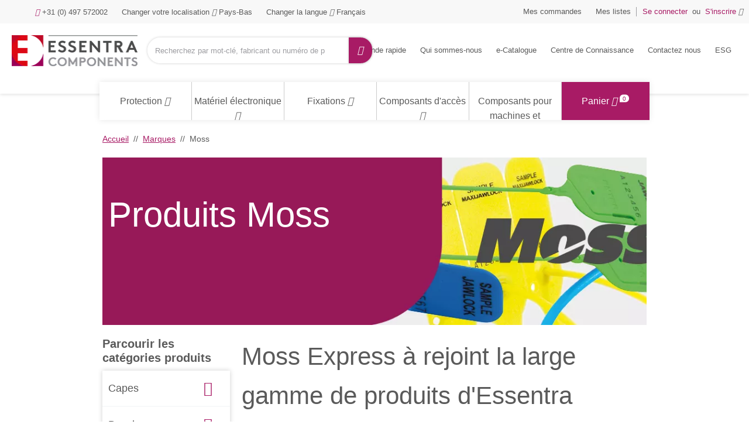

--- FILE ---
content_type: text/html;charset=UTF-8
request_url: https://www.essentracomponents.com/fr-nl/marques/moss
body_size: 23515
content:

<!DOCTYPE html>
<html xml:lang="fr-nl" lang="fr-nl">
<head>
<meta charset="utf-8">
<meta http-equiv="X-UA-Compatible" content="IE=edge">
<meta name="viewport" content="width=device-width, initial-scale=1, shrink-to-fit=no">
<title>Moss | Essentra Components NL</title>
<meta name="description" content="Produits Moss">
<meta name="robots" content="index,follow">
<link rel="alternate" href="https://www.essentracomponents.com/cs-cz/znacky/moss" hreflang="cs-cz"/>
<link rel="alternate" href="https://www.essentracomponents.com/de-at/marken/moss" hreflang="de-at"/>
<link rel="alternate" href="https://www.essentracomponents.com/de-de/marken/moss" hreflang="de-de"/>
<link rel="alternate" href="https://www.essentracomponents.com/fr-de/marques/moss" hreflang="fr-de"/>
<link rel="alternate" href="https://www.essentracomponents.com/fi-fi/tuotemerkkeja/moss" hreflang="fi-fi"/>
<link rel="alternate" href="https://www.essentracomponents.com/hu-hu/markak/moss" hreflang="hu-hu"/>
<link rel="alternate" href="https://www.essentracomponents.com/fr-fr/marques/moss" hreflang="fr-fr"/>
<link rel="alternate" href="https://www.essentracomponents.com/it-it/marchi/moss" hreflang="it-it"/>
<link rel="alternate" href="https://www.essentracomponents.com/nl-nl/merken/moss" hreflang="nl-nl"/>
<link rel="alternate" href="https://www.essentracomponents.com/fr-nl/marques/moss" hreflang="fr-nl"/>
<link rel="alternate" href="https://www.essentracomponents.com/en-za/brands/moss" hreflang="en-za"/>
<link rel="alternate" href="https://www.essentracomponents.com/ro-ro/marci/moss" hreflang="ro-ro"/>
<link rel="alternate" href="https://www.essentracomponents.com/sk-sk/znacky/moss" hreflang="sk-sk"/>
<link rel="alternate" href="https://www.essentracomponents.com/pl-pl/marki/moss" hreflang="pl-pl"/>
<link rel="alternate" href="https://www.essentracomponents.com/sv-se/varumarken/moss" hreflang="sv-se"/>
<link rel="alternate" href="https://www.essentracomponents.com/es-es/marcas/moss" hreflang="es-es"/>
<link rel="alternate" href="https://www.essentracomponents.com/pt-es/marcas/moss" hreflang="pt-es"/>
<link rel="alternate" href="https://www.essentracomponents.com/tr-tr/markalar/moss" hreflang="tr-tr"/>
<link rel="alternate" href="https://www.essentracomponents.com/en-gb/brands/moss" hreflang="en-gb"/>
<link rel="canonical" href="https://www.essentracomponents.com/fr-nl/marques/moss">
<meta property="og:url" content="https://www.essentracomponents.com/fr-nl/marques/moss"/>
<meta property="og:type" content="website"/>
<meta property="og:title" content="Moss"/>
<meta property="og:description" content="Produits Moss"/>
<link rel="shortcut icon" type="image/x-icon" href="/img/custom-tremend/fav-icon-emea.ico"/>
<link rel="stylesheet" type="text/css" href="/css/custom-tremend/tremend/base/print.css.pagespeed.ce.MoY-0Qh5l7.css" media="print"/>
<link rel="stylesheet" href="/css/css/A.jquery-ui-1.13.1.min.css.pagespeed.cf.OadJaaRFus.css"/><link rel="stylesheet" href="/css/custom-tremend/tremend/A.style.css.pagespeed.cf.64k4kaTZiF.css"/><link rel="stylesheet" href="/css/custom-tremend/cyber/A.styles.css.pagespeed.cf.ZqVhcVHalY.css"/><style>.field-ordering label{width:100px}@media (min-width:1080px){.field-cad .downloadCAD,.field-ordering .sel-qty{margin-right:5px}}</style><script>let tagId='GTM-K2HKP5X';(function(w,d,s,l,i){w[l]=w[l]||[];w[l].push({'gtm.start':new Date().getTime(),event:'gtm.js'});var f=d.getElementsByTagName(s)[0],j=d.createElement(s),dl=l!='dataLayer'?'&l='+l:'';j.async=true;j.src='https://www.googletagmanager.com/gtm.js?id='+i+dl;f.parentNode.insertBefore(j,f);j.onload=j.onreadystatechange=function(){waitForVariableToExist('Commons',function(){Commons.runUtagPendingCallbacks();});};})(window,document,'script','dataLayer',tagId);</script>
<script type="text/javascript">var essentraSettings={overrideLocale:"fr-nl",loginUrl:"\/fr-nl\/login",miniCartUrl:"\/component\/cart\/mini",loggedInUser:false,userId:3841921087,userEmail:null,userType:"external",country:"NL",overrideCountry:"NL"};var tealiumCountry="NL";var tealiumLanguage="fr";var tealiumCurrency="EUR";var isBprSite=null;var cartInsightStatic=JSON.parse("{\"programID\":375873,\"cartDelay\":\"360\",\"cartID\":\"null\",\"cartPhase\":\"ORDER_COMPLETE\",\"currency\":null,\"subtotal\":0.0,\"shipping\":null,\"discountAmount\":0.0,\"taxAmount\":null,\"grandTotal\":null,\"cartUrl\":\"https:\/\/www.essentracomponents.com\/fr-nl\/cart\",\"lineItems\":[]}");var customerUsername=null;</script>
<script>function triggerTrackingScriptAll(){const cartInsight=(cartInsightStatic&&cartInsightStatic.cartID!=="null"&&typeof cartInsightOrderComplete==='undefined')?cartInsightStatic:(typeof cartInsightOrderComplete!=='undefined'&&cartInsightOrderComplete&&cartInsightOrderComplete.cartID)?cartInsightOrderComplete:null;if(cartInsight!==null&&cartInsight.lineItems.length!==0){window.dmPt('identify',customerUsername);window.dmPt("cartInsight",cartInsight);}}function dotDigitalFetchCartInsight(){BLC.ajax({url:"/api/cartInsight",type:"GET"},function(data){cartInsightStatic=data;triggerTrackingScriptAll();});}</script>
<script>function waitForVariableToExist(variableName,callback){var intervalId=setInterval(function(){if(typeof window[variableName]!=='undefined'){clearInterval(intervalId);callback();}},100);}</script>
<script src="/js/jql.js.pagespeed.jm.kuqFK2FPLq.js" type="text/javascript"></script>
<script type="text/javascript">const isJQueryLoaded=jQuery?.fn?.jquery!==undefined;if(!isJQueryLoaded){jQl.loadjQ('/js/libs/jquery-3.6.0.min.js');jQl.loadjQdep('/js/libs/jquery.zoom.min.js');jQl.loadjQdep('/js/libs/jquery.validate.concat.additional-methods.js');jQl.loadjQdep('/js/libs/slick.min.js');jQl.loadjQdep('/js/libs/toastr.js');jQl.loadjQdep('/js/plugins.js');jQl.loadjQdep('/js/asyncUtils.js');jQl.loadjQdep('/js/jquery-ui-1.13.1.min.js');}</script>
<script type="text/javascript" src="https://try.abtasty.com/9b5a0db971fb55161faf6523033a8b62.js"></script>
<script src="/js/essentraTealium.js+essentraTealiumEnums.js.pagespeed.jc.AyopmUj-ys.js"></script><script>eval(mod_pagespeed_WQvjKaO4_f);</script><script>eval(mod_pagespeed_Atgo3ROBqR);</script>

                              <script>!function(e){var n="https://s.go-mpulse.net/boomerang/";if("False"=="True")e.BOOMR_config=e.BOOMR_config||{},e.BOOMR_config.PageParams=e.BOOMR_config.PageParams||{},e.BOOMR_config.PageParams.pci=!0,n="https://s2.go-mpulse.net/boomerang/";if(window.BOOMR_API_key="MRX6D-AZD6D-V7ZUR-Y57DR-XHJQB",function(){function e(){if(!o){var e=document.createElement("script");e.id="boomr-scr-as",e.src=window.BOOMR.url,e.async=!0,i.parentNode.appendChild(e),o=!0}}function t(e){o=!0;var n,t,a,r,d=document,O=window;if(window.BOOMR.snippetMethod=e?"if":"i",t=function(e,n){var t=d.createElement("script");t.id=n||"boomr-if-as",t.src=window.BOOMR.url,BOOMR_lstart=(new Date).getTime(),e=e||d.body,e.appendChild(t)},!window.addEventListener&&window.attachEvent&&navigator.userAgent.match(/MSIE [67]\./))return window.BOOMR.snippetMethod="s",void t(i.parentNode,"boomr-async");a=document.createElement("IFRAME"),a.src="about:blank",a.title="",a.role="presentation",a.loading="eager",r=(a.frameElement||a).style,r.width=0,r.height=0,r.border=0,r.display="none",i.parentNode.appendChild(a);try{O=a.contentWindow,d=O.document.open()}catch(_){n=document.domain,a.src="javascript:var d=document.open();d.domain='"+n+"';void(0);",O=a.contentWindow,d=O.document.open()}if(n)d._boomrl=function(){this.domain=n,t()},d.write("<bo"+"dy onload='document._boomrl();'>");else if(O._boomrl=function(){t()},O.addEventListener)O.addEventListener("load",O._boomrl,!1);else if(O.attachEvent)O.attachEvent("onload",O._boomrl);d.close()}function a(e){window.BOOMR_onload=e&&e.timeStamp||(new Date).getTime()}if(!window.BOOMR||!window.BOOMR.version&&!window.BOOMR.snippetExecuted){window.BOOMR=window.BOOMR||{},window.BOOMR.snippetStart=(new Date).getTime(),window.BOOMR.snippetExecuted=!0,window.BOOMR.snippetVersion=12,window.BOOMR.url=n+"MRX6D-AZD6D-V7ZUR-Y57DR-XHJQB";var i=document.currentScript||document.getElementsByTagName("script")[0],o=!1,r=document.createElement("link");if(r.relList&&"function"==typeof r.relList.supports&&r.relList.supports("preload")&&"as"in r)window.BOOMR.snippetMethod="p",r.href=window.BOOMR.url,r.rel="preload",r.as="script",r.addEventListener("load",e),r.addEventListener("error",function(){t(!0)}),setTimeout(function(){if(!o)t(!0)},3e3),BOOMR_lstart=(new Date).getTime(),i.parentNode.appendChild(r);else t(!1);if(window.addEventListener)window.addEventListener("load",a,!1);else if(window.attachEvent)window.attachEvent("onload",a)}}(),"".length>0)if(e&&"performance"in e&&e.performance&&"function"==typeof e.performance.setResourceTimingBufferSize)e.performance.setResourceTimingBufferSize();!function(){if(BOOMR=e.BOOMR||{},BOOMR.plugins=BOOMR.plugins||{},!BOOMR.plugins.AK){var n=""=="true"?1:0,t="",a="clorj3ixibybe2l4japa-f-8ee0ee4c7-clientnsv4-s.akamaihd.net",i="false"=="true"?2:1,o={"ak.v":"39","ak.cp":"810494","ak.ai":parseInt("510750",10),"ak.ol":"0","ak.cr":9,"ak.ipv":4,"ak.proto":"h2","ak.rid":"7536ca5","ak.r":42170,"ak.a2":n,"ak.m":"b","ak.n":"essl","ak.bpcip":"18.221.20.0","ak.cport":44764,"ak.gh":"23.52.43.9","ak.quicv":"","ak.tlsv":"tls1.3","ak.0rtt":"","ak.0rtt.ed":"","ak.csrc":"-","ak.acc":"","ak.t":"1769752606","ak.ak":"hOBiQwZUYzCg5VSAfCLimQ==NGFAN/X3L0Uqr8X3HcUyefKJdtgi/cQjV1936oB6GA+3ZDYmqU0aBlxX4MAn99qsqcfpfsJNMEMKiMXEDY2x+zc2HkZluLuxKOgzByG5ZonqkKaG9BDF0HaJsP9pb5O9CAudKMWrww7HhzadCLi9DH3MRfnR2WdYDIcWyKA1r/tRaQBU9R//DKncunmqChlWXJmjbvDFfmgdEatah4H5o3mp0VCNGfnrHGDfkmwyaTCpJP0rUBTfwtGvoRs5QfJAH1iQLybINr34o7aNtFrfRmuKp53sHUZbKRnAbDvCxKPV2q4dWZbHSWX156g2cBCncsIOhpWLZXtNg8LVCELFBzdcMZtqqi8uxUTriUKz3bHTU/gDyf2TN2LLeUeYCa5UnYQxz/kFAQ4ciWH/tuvrrfzsjY8D4Tb7+b0xc5sBLYo=","ak.pv":"287","ak.dpoabenc":"","ak.tf":i};if(""!==t)o["ak.ruds"]=t;var r={i:!1,av:function(n){var t="http.initiator";if(n&&(!n[t]||"spa_hard"===n[t]))o["ak.feo"]=void 0!==e.aFeoApplied?1:0,BOOMR.addVar(o)},rv:function(){var e=["ak.bpcip","ak.cport","ak.cr","ak.csrc","ak.gh","ak.ipv","ak.m","ak.n","ak.ol","ak.proto","ak.quicv","ak.tlsv","ak.0rtt","ak.0rtt.ed","ak.r","ak.acc","ak.t","ak.tf"];BOOMR.removeVar(e)}};BOOMR.plugins.AK={akVars:o,akDNSPreFetchDomain:a,init:function(){if(!r.i){var e=BOOMR.subscribe;e("before_beacon",r.av,null,null),e("onbeacon",r.rv,null,null),r.i=!0}return this},is_complete:function(){return!0}}}}()}(window);</script></head>
<body>
<script type="text/javascript" inline="javascript">var utag_data={"page_type":"staticPage","page_name":"moss","country":"NL","language":"fr","user_type":essentraSettings.userType};</script>
<div class="wrap static-page-wrapper">
<header class="main-header essentra-header-magnolia">
<div class="main-header-in">
<a class="btn-menu" href="#menu"><span class="btn-menu-txt">Menu</span> <i class="icon-menu"></i> <i class="icon-cancel"></i></a>
<a class="btn-search essentra-header-magnolia" href="#search"><span class="btn-search-txt">Rechercher</span> <i class="icon-search"></i> <i class="icon-cancel"></i></a>
<div class="site-logo essentra-header-magnolia">
<a href="/fr-nl/" class="site-logo-lnk essentra-header-magnolia">
<img src="https://essentracomponents.bynder.com/transform/657ba23c-eb2f-424a-ac18-c928e6e8e737/essentra-logo-hor-png" alt="Essentra Components">
</a>
</div>
<div class="overlay"></div>
<div class="top-search" id="search">
<form action="/fr-nl/search" class="form-top-search" id="tealium-searchForm" enctype="application/x-www-form-urlencoded">
<fieldset>
<div class="field field-top-search">
<label for="q" class="label-search">Rechercher</label>
<div class="form-group is-empty">
<input type="search" name="q" id="q" class="input-search js-search form-control" autocomplete="off" placeholder="Recherchez par mot-clé, fabricant ou numéro de pièce Essentra" value="">
</div>
<button class="btn-doerasesearches" id="btn-doerasesearches" type="button" style="display: none">
<img style="display: inline-block" width="20px" height="20px" class="erase-searches-icon" src="/img/erase-searches.svg" fetchpriority="low" loading="lazy"/>
</button>
<button type="submit" class="btn-dosearch">
<span class="btn-search-txt">Démarrer</span>
<i class="icon-search"></i>
</button>
</div>
</fieldset>
</form>
<div id="typeAhead" class="search-suggestions" style="display: none">
<div class="d-xl-flex flex-column">
<div class="flex-fill border-right suggestion-column typeahead-facet-warapper">
<div class="small px-4 py-2 mb-0 text-uppercase">Catégories suggérées</div>
<ul class="js-typeahead--facet suggestion-list"></ul>
</div>
<div class="flex-fill suggestion-column typeahead-products-warapper">
<div class="small px-4 py-2 mb-0 text-uppercase">Produits suggérés</div>
<ul class="js-typeahead--products suggestion-list"></ul>
</div>
</div>
</div>
<div class="recent-searches" style="display: none">
<div class="d-xl-flex">
<div class="flex-fill border-right">
<div class="small px-4 py-2 mb-0">RECENT SEARCHES</div>
<ul class="searches-list"></ul>
</div>
</div>
</div>
</div>
<div class="container menu-wrap" id="menu">
<div class="col12">
<nav class="nav nav-sitemenu essentra-header-magnolia clearfix">
<ul class="menu clearfix" id="menu_sitemenu">
<li class="nav-item nav-item-home"><a href="/fr-nl/" class="nav-lnk">Home</a></li>
<li class="nav-item-title"><strong>Nous appeler:</strong></li>
<li class="nav-item nav-item-call"><a href="tel:+31 (0) 497 572002" class="nav-lnk"><i class="icon-phone"></i> +31 (0) 497 572002</a></li>
<li class="nav-item-title"><strong>Localisation: Netherlands, Langue: French</strong></li>
<li class="nav-item nav-item-hassub nav-item-location">
<a class="nav-lnk" href="#">
<span class="nav-location-txt">Changer votre localisation</span>
<i class="icon-angle-down"></i>
<i class="icon-angle-right"></i>
Pays-Bas
</a>
<ul class="submenu submenu-location">
<li class="submenu-title">
<h4>Sélectionner votre localisation</h4>
<small></small><br>
</li>
<li class="submenu-title">
<strong>Americas</strong>
</li>
<li class="submenu-item">
<a class="submenu-lnk" href="http://www.essentracomponents.com.br/">
<span class="flag-icon flag-br"></span>
Brésil
</a>
</li>
<li class="submenu-item">
<a class="submenu-lnk" href="/en-ca">
<span class="flag-icon flag-ca"></span>
Canada
</a>
</li>
<li class="submenu-item">
<a class="submenu-lnk" href="/en-us">
<span class="flag-icon flag-us"></span>
États Unis
</a>
</li>
<li class="submenu-item">
<a class="submenu-lnk" href="http://www.essentracomponents.mx/">
<span class="flag-icon flag-mx"></span>
Mexique
</a>
</li>
<li class="submenu-title">
<strong>Europe/Middle East/Africa</strong>
</li>
<li class="submenu-item">
<a class="submenu-lnk" href="/en-za">
<span class="flag-icon flag-za"></span>
Afrique du Sud
</a>
</li>
<li class="submenu-item">
<a class="submenu-lnk" href="/de-de">
<span class="flag-icon flag-de"></span>
Allemagne
</a>
</li>
<li class="submenu-item">
<a class="submenu-lnk" href="/de-at">
<span class="flag-icon flag-at"></span>
Autriche
</a>
</li>
<li class="submenu-item">
<a class="submenu-lnk" href="https://www.essentracomponents.com/nl-nl">
<span class="flag-icon flag-be"></span>
Belgique
</a>
</li>
<li class="submenu-item">
<a class="submenu-lnk" href="/es-es">
<span class="flag-icon flag-es"></span>
Espagne
</a>
</li>
<li class="submenu-item">
<a class="submenu-lnk" href="/fi-fi">
<span class="flag-icon flag-fi"></span>
Finlande
</a>
</li>
<li class="submenu-item">
<a class="submenu-lnk" href="/fr-fr">
<span class="flag-icon flag-fr"></span>
France
</a>
</li>
<li class="submenu-item">
<a class="submenu-lnk" href="/hu-hu">
<span class="flag-icon flag-hu"></span>
Hongrie
</a>
</li>
<li class="submenu-item">
<a class="submenu-lnk" href="/it-it">
<span class="flag-icon flag-it"></span>
Italie
</a>
</li>
<li class="submenu-item">
<a class="submenu-lnk" href="https://www.essentracomponents.com/fr-nl">
<span class="flag-icon flag-lu"></span>
Luxembourg
</a>
</li>
<li class="submenu-item">
<a class="submenu-lnk" href="/nl-nl">
<span class="flag-icon flag-nl"></span>
Pays-Bas
</a>
</li>
<li class="submenu-item">
<a class="submenu-lnk" href="/pl-pl">
<span class="flag-icon flag-pl"></span>
Pologne
</a>
</li>
<li class="submenu-item">
<a class="submenu-lnk" href="https://www.essentracomponents.com/pt-es">
<span class="flag-icon flag-pt"></span>
Portugal
</a>
</li>
<li class="submenu-item">
<a class="submenu-lnk" href="/cs-cz">
<span class="flag-icon flag-cz"></span>
République Tchèque
</a>
</li>
<li class="submenu-item">
<a class="submenu-lnk" href="/ro-ro">
<span class="flag-icon flag-ro"></span>
Roumanie
</a>
</li>
<li class="submenu-item">
<a class="submenu-lnk" href="/en-gb">
<span class="flag-icon flag-gb"></span>
Royaume-Uni
</a>
</li>
<li class="submenu-item">
<a class="submenu-lnk" href="/sk-sk">
<span class="flag-icon flag-sk"></span>
Slovaquie
</a>
</li>
<li class="submenu-item">
<a class="submenu-lnk" href="/sv-se">
<span class="flag-icon flag-se"></span>
Suède
</a>
</li>
<li class="submenu-item">
<a class="submenu-lnk" href="https://www.essentracomponents.com/fr-de">
<span class="flag-icon flag-ch"></span>
Suisse
</a>
</li>
<li class="submenu-item">
<a class="submenu-lnk" href="/tr-tr">
<span class="flag-icon flag-tr"></span>
Turquie
</a>
</li>
<li class="submenu-title">
<strong>Oceania</strong>
</li>
<li class="submenu-item">
<a class="submenu-lnk" href="/en-au">
<span class="flag-icon flag-au"></span>
Australie
</a>
</li>
<li class="submenu-title">
<strong>Asia Pacific</strong>
</li>
<li class="submenu-item">
<a class="submenu-lnk" href="https://www.essentracomponents.cn">
<span class="flag-icon flag-cn"></span>
Chine
</a>
</li>
<li class="submenu-item">
<a class="submenu-lnk" href="https://www.essentracomponents.co.in/">
<span class="flag-icon flag-in"></span>
Inde
</a>
</li>
<li class="submenu-item">
<a class="submenu-lnk" href="https://www.essentracomponents.jp">
<span class="flag-icon flag-jp"></span>
Japon
</a>
</li>
<li class="submenu-item">
<a class="submenu-lnk" href="/en-my">
<span class="flag-icon flag-my"></span>
Malaisie
</a>
</li>
<li class="submenu-item">
<a class="submenu-lnk" href="/en-sg">
<span class="flag-icon flag-sg"></span>
Singapour
</a>
</li>
<li class="submenu-item">
<a class="submenu-lnk" href="/th-th">
<span class="flag-icon flag-th"></span>
Thaïlande
</a>
</li>
<li class="submenu-item">
<a class="submenu-lnk" href="https://www.essentracomponents.vn">
<span class="flag-icon flag-vn"></span>
Viêt Nam
</a>
</li>
</ul>
</li>
<script type="text/javascript">function loadScript(src){var element=document.createElement("script");element.src=src;document.body.appendChild(element);}function downloadJSAtOnload(){loadScript("/.resources/essentra-templates/templates/pages/js/language-nav.js");}if(window.addEventListener)window.addEventListener("load",downloadJSAtOnload,false);else if(window.attachEvent)window.attachEvent("onload",downloadJSAtOnload);else window.onload=downloadJSAtOnload;</script>
<li class="nav-item nav-item-hassub nav-item-lang">
<a href="#" class="nav-lnk">
<span class="nav-lang-txt">Changer la langue</span>
<i class="icon-angle-down"></i>
<i class="icon-angle-right"></i>
Français
</a>
<ul class="submenu submenu-lang">
<li class="submenu-title">
<h4>Changer la langue</h4>
</li>
<li class="submenu-item">
<form method="GET" action="/fr-nl/marques/moss">
<input type="hidden" name="switchToLocale" value="nl-nl"/>
<span class="submenu-lnk" onclick="setSwitchLanguageCookie('nl-nl', 'fr_NL'); submitForm(this);">
<span class="flag-icon flag-nl"></span>
Néerlandais
</span>
</form>
</li>
<li class="submenu-item">
<form method="GET" action="/fr-nl/marques/moss">
<input type="hidden" name="switchToLocale" value="fr-nl"/>
<span class="submenu-lnk" onclick="setSwitchLanguageCookie('fr-nl', 'fr_NL'); submitForm(this);">
<span class="flag-icon flag-fr"></span>
Français
</span>
</form>
</li>
<li class="submenu-item">
<form method="GET" action="/fr-nl/marques/moss">
<input type="hidden" name="switchToLocale" value="en-nl"/>
<input type="hidden" name="cacheBust" value="true"/>
<span class="submenu-lnk" onclick="setSwitchLanguageCookie('en-nl', 'fr_NL'); submitForm(this);">
<span class="flag-icon flag-en"></span>
Anglais
</span>
</form>
</li>
</ul>
</li>
<script type="text/javascript">function setSwitchLanguageCookie(newLocale,currentLocale){if(newLocale.startsWith("en")&&!currentLocale.startsWith("en")){document.cookie="userSwitchedLang=1; expires=Thu, 01 Jan 2040 00:00:00 UTC; path=/;";}else{document.cookie="userSwitchedLang=; expires=Thu, 01 Jan 1970 00:00:00 UTC; path=/;";}}</script>
<script>function setCurrencyCookieReloadPage(currencyCode){document.cookie=getCookieNameCategorizedByCountry("userCurrency")+"="+currencyCode+"; path=/; Max-Age=0";document.cookie=getCookieNameCategorizedByCountry("userCurrency")+"="+currencyCode+"; path=/; Max-Age=2147483647";document.cookie=getCookieNameCategorizedByCountry("DYNAMIC_FL_STICKY")+"=1"+"; path=/; Max-Age=2147483647";document.cookie=getCookieNameCategorizedByCountry("DYNAMIC_FLAG")+"=1"+"; path=/; Max-Age=0";document.cookie=getCookieNameCategorizedByCountry("DYNAMIC_FLAG")+"=1"+"; path=/; Max-Age=2147483647";window.location.reload();}</script>
</ul>
</nav>
<nav class="nav nav-account clearfix">
<ul class="menu menu-actions clearfix" id="menu_actions">
<li class="nav-item my-orders">
<a id="my-orders-nav-lnk" class="nav-lnk" href="/fr-nl/account/order-history">Mes commandes</a>
</li>
<li class="nav-alert">
<span class="nav-alert-msg">
<i class="icon-info-circled"></i>
<span>Connectez-vous pour utiliser ces fonctions</span>
</span>
</li>
<li class="nav-item my-lists">
<a class="nav-lnk" href="/fr-nl/account/wishlist">Mes listes</a>
</li>
<li class="nav-alert">
<span class="nav-alert-msg">
<i class="icon-info-circled"></i>
<span>Connectez-vous pour utiliser ces fonctions</span>
</span>
</li>
</ul>
<ul class="menu menu-account clearfix" id="menu_account">
<li class="nav-item">
<a href="/fr-nl/login" class="js-header-login nav-lnk pr-0">
<strong>Se connecter</strong>
</a>
</li>
<li class="nav-item d-none d-md-inline-block pl-0 pr-0">
<span class="nav-lnk no-hover pr-1 pl-1">ou</span>
</li>
<li class="nav-item">
<a href="/fr-nl/register" class="nav-lnk pl-0">
<strong>S'inscrire</strong>
<i class="icon-user"></i>
</a>
</li>
</ul>
</nav>
<nav class="nav nav-products">
<ul class="menu menu-products" id="menu_products">
<li class="nav-item-title">
<strong>Parcourir les produits</strong>
</li>
<li class="nav-item nav-item-products">
<a class="nav-lnk" href="/fr-nl/protection">
<span class="metaCategory-title">Protection</span>
<i class="icon-angle-down"></i>
<i class="icon-angle-right"></i>
</a>
<div class="megamenu">
<div class="megamenu-in clearfix">
<ul class="megamenu-list">
<li class="megamenu-list-item">
<a class="megamenu-list-lnk" href="/fr-nl/capes">
<span>Capes</span>
<i class="icon-angle-right"></i>
<i class="icon-angle-down"></i>
</a>
<div class="megamenu-cont megamenu-cont-first">
<div class="cyber-row">
<div class="span75 m-span75">
<h4 class="category-title">Capes</h4>
</div>
</div>
<div class="d-flex flex-wrap">
<a class="product-thumb" href="/fr-nl/s/cape-extremite">
<div class="product-thumb-img" style="background-image:url(https://essentracomponents.bynder.com/transform/d3e3c0f7-482c-48f1-aa60-50fff4a39d66/End_Caps_PS1-jpg)">
</div>
<p class="product-thumb-title">Cape extrémité</p>
</a>
<a class="product-thumb" href="/fr-nl/s/capes-et-bouchons-pour-applications-hydrauliques">
<div class="product-thumb-img" style="background-image:url(https://essentracomponents.bynder.com/transform/c782f2a8-4dab-45d2-9603-3110c83a73fd/Hydraulic_Application_Caps_-_Plugs_PS1-jpg)">
</div>
<p class="product-thumb-title">Capes et bouchons pour applications hydrauliques</p>
</a>
<a class="product-thumb" href="/fr-nl/s/capes-et-bouchons-coniques">
<div class="product-thumb-img" style="background-image:url(https://essentracomponents.bynder.com/transform/7c5cdabd-2d4a-4731-a6a0-c734e2736ad6/Tapered_Caps_-_Plugs_PS1-jpg)">
</div>
<p class="product-thumb-title">Capes et bouchons coniques</p>
</a>
<a class="product-thumb" href="/fr-nl/s/capes-filetees">
<div class="product-thumb-img" style="background-image:url(https://essentracomponents.bynder.com/transform/1332afec-2d3d-4fea-9d2a-2eab525c7e3f/Threaded_Caps_Plugs_PS1-jpg)">
</div>
<p class="product-thumb-title">Capes filetées</p>
</a>
<a class="product-thumb" href="/fr-nl/s/capes-pour-embouts">
<div class="product-thumb-img" style="background-image:url(https://essentracomponents.bynder.com/transform/b8680fa9-ef31-4fc1-9f35-419a8a1abd40/Ferrules_PS1-jpg)">
</div>
<p class="product-thumb-title">Capes pour embouts</p>
</a>
<a class="product-thumb" href="/fr-nl/s/cache-boulons-ecrous-et-vis">
<div class="product-thumb-img" style="background-image:url(https://essentracomponents.bynder.com/transform/3672326c-4c0a-4a1a-998e-e0708bf0da2e/Bolt_Nut_Screw_Caps_PS1-jpg)">
</div>
<p class="product-thumb-title">Cache-boulons, écrous et vis</p>
</a>
<a class="product-thumb" href="/fr-nl/s/bouchons-a-depose-rapide">
<div class="product-thumb-img" style="background-image:url(https://essentracomponents.bynder.com/transform/c3c148d5-2b19-4b4e-89b1-e2739bd8a1e5/Quick_Removal_Caps_PS1-jpg)">
</div>
<p class="product-thumb-title">Bouchons à dépose rapide</p>
</a>
<a class="product-thumb" href="/fr-nl/s/bouchons-pour-bouteilles-de-gaz-gpl">
<div class="product-thumb-img" style="background-image:url(https://essentracomponents.bynder.com/transform/d0726645-c3b2-4ef0-8d08-415fa3eec054/Gas_LPG_Cylinder_Caps_PS1-jpg)">
</div>
<p class="product-thumb-title">Bouchons pour bouteilles de gaz GPL</p>
</a>
<a class="product-thumb" href="/fr-nl/s/capes-de-masquage-haute-temperature">
<div class="product-thumb-img" style="background-image:url(https://essentracomponents.bynder.com/transform/d7ef50ea-95a2-43f5-9f95-02b783279365/High-Temperature_Masking_Caps_PS1-jpg)">
</div>
<p class="product-thumb-title">Capes de masquage haute température</p>
</a>
</div>
</div>
</li>
<li class="megamenu-list-item">
<a class="megamenu-list-lnk" href="/fr-nl/bouchons">
<span>Bouchons</span>
<i class="icon-angle-right"></i>
<i class="icon-angle-down"></i>
</a>
<div class="megamenu-cont">
<div class="cyber-row">
<div class="span75 m-span75">
<h4 class="category-title">Bouchons</h4>
</div>
</div>
<div class="d-flex flex-wrap">
<a class="product-thumb" href="/fr-nl/s/bouchons-bords-paralleles">
<div class="product-thumb-img" style="background-image:url(https://essentracomponents.bynder.com/transform/58c20269-8af4-4809-8b3d-50faf471fa89/Parallel_Plugs_PS1-jpg)">
</div>
<p class="product-thumb-title">Bouchons bords parallèles</p>
</a>
<a class="product-thumb" href="/fr-nl/s/bouchons-de-masquage-haute-temperature">
<div class="product-thumb-img" style="background-image:url(https://essentracomponents.bynder.com/transform/1b9fd8a3-f789-4f33-8005-a67becc27e7a/High_Temperature_Masking_Plugs_PS1-jpg)">
</div>
<p class="product-thumb-title">Bouchons de masquage haute température</p>
</a>
<a class="product-thumb" href="/fr-nl/s/bouchons-de-tole">
<div class="product-thumb-img" style="background-image:url(https://essentracomponents.bynder.com/transform/d477ec95-28d9-48b4-93ac-393d02d010da/Sheet_Metal_Plugs_PS1-jpg)">
</div>
<p class="product-thumb-title">Bouchons de tôle</p>
</a>
<a class="product-thumb" href="/fr-nl/s/bouchons-d-obturation">
<div class="product-thumb-img" style="background-image:url(https://essentracomponents.bynder.com/transform/2c4a7443-b38f-4c8c-9f33-3a24e0beaed7/Hole_Plugs_PS1-jpg)">
</div>
<p class="product-thumb-title">Bouchons d’obturation</p>
</a>
<a class="product-thumb" href="/fr-nl/s/bouchons-faciles-a-enlever">
<div class="product-thumb-img" style="background-image:url(https://essentracomponents.bynder.com/transform/b6db5da8-32c2-44d2-b353-1ce9341f076a/Easy_Removal_Plugs_PS1-jpg)">
</div>
<p class="product-thumb-title">Bouchons faciles à enlever</p>
</a>
<a class="product-thumb" href="/fr-nl/s/bouchons-filetes">
<div class="product-thumb-img" style="background-image:url(https://essentracomponents.bynder.com/transform/1332afec-2d3d-4fea-9d2a-2eab525c7e3f/Threaded_Caps_Plugs_PS1-jpg)">
</div>
<p class="product-thumb-title">Bouchons filetés</p>
</a>
<a class="product-thumb" href="/fr-nl/s/bouchons-pour-bouteilles-de-gaz">
<div class="product-thumb-img" style="background-image:url(https://essentracomponents.bynder.com/transform/d0726645-c3b2-4ef0-8d08-415fa3eec054/Gas_LPG_Cylinder_Caps_PS1-jpg)">
</div>
<p class="product-thumb-title">Bouchons pour bouteilles de gaz</p>
</a>
<a class="product-thumb" href="/fr-nl/s/capes-et-bouchons-coniques">
<div class="product-thumb-img" style="background-image:url(https://essentracomponents.bynder.com/transform/730fb3cc-e6d8-4015-a9db-076416946afb/Tapered_Plugs_-_Caps_PS1-jpg)">
</div>
<p class="product-thumb-title">Capes et bouchons coniques</p>
</a>
<a class="product-thumb" href="/fr-nl/s/capes-et-bouchons-pour-applications-hydrauliques">
<div class="product-thumb-img" style="background-image:url(https://essentracomponents.bynder.com/transform/c782f2a8-4dab-45d2-9603-3110c83a73fd/Hydraulic_Application_Caps_-_Plugs_PS1-jpg)">
</div>
<p class="product-thumb-title">Capes et bouchons pour applications hydrauliques</p>
</a>
</div>
</div>
</li>
<li class="megamenu-list-item">
<a class="megamenu-list-lnk" href="/fr-nl/masquage-haute-temperature">
<span>Masquage haute température</span>
<i class="icon-angle-right"></i>
<i class="icon-angle-down"></i>
</a>
<div class="megamenu-cont">
<div class="cyber-row">
<div class="span75 m-span75">
<h4 class="category-title">Masquage haute température</h4>
</div>
</div>
<div class="d-flex flex-wrap">
<a class="product-thumb" href="/fr-nl/s/bouchons-de-masquage-haute-temperature">
<div class="product-thumb-img" style="background-image:url(https://essentracomponents.bynder.com/transform/1b9fd8a3-f789-4f33-8005-a67becc27e7a/High_Temperature_Masking_Plugs_PS1-jpg)">
</div>
<p class="product-thumb-title">Bouchons de masquage haute température</p>
</a>
<a class="product-thumb" href="/fr-nl/s/capes-de-masquage-haute-temperature">
<div class="product-thumb-img" style="background-image:url(https://essentracomponents.bynder.com/transform/d7ef50ea-95a2-43f5-9f95-02b783279365/High-Temperature_Masking_Caps_PS1-jpg)">
</div>
<p class="product-thumb-title">Capes de masquage haute température</p>
</a>
<a class="product-thumb" href="/fr-nl/s/crochets-pour-peinture-poudre">
<div class="product-thumb-img" style="background-image:url(https://essentracomponents.bynder.com/transform/f11ef329-ff61-4d43-9995-d1d01126bb40/Powder_Coating_Hooks_PS1-jpg)">
</div>
<p class="product-thumb-title">Crochets pour peinture poudre</p>
</a>
<a class="product-thumb" href="/fr-nl/s/ruban-de-masquage-haute-temperature">
<div class="product-thumb-img" style="background-image:url(https://essentracomponents.bynder.com/transform/a03a4a28-6257-4a1d-bfa2-4ac328fdc313/High_Temperature_Masking_Tape_PS1-jpg)">
</div>
<p class="product-thumb-title">Ruban de masquage haute température</p>
</a>
<a class="product-thumb" href="/fr-nl/s/tube-de-masquage-haute-temperature">
<div class="product-thumb-img" style="background-image:url(https://essentracomponents.bynder.com/transform/65bac9f3-e5c4-4078-9a74-ee23d41d0ac1/High_Temperature_Masking_Tubing_PS1-jpg)">
</div>
<p class="product-thumb-title">Tube de masquage haute température</p>
</a>
</div>
</div>
</li>
<li class="megamenu-list-item">
<a class="megamenu-list-lnk" href="/fr-nl/protection-de-flexible">
<span>Protection de flexible</span>
<i class="icon-angle-right"></i>
<i class="icon-angle-down"></i>
</a>
<div class="megamenu-cont">
<div class="cyber-row">
<div class="span75 m-span75">
<h4 class="category-title">Protection de flexible</h4>
</div>
</div>
<div class="d-flex flex-wrap">
<a class="product-thumb" href="/fr-nl/s/joints-toriques">
<div class="product-thumb-img" style="background-image:url(https://essentracomponents.bynder.com/transform/da646ddf-32fe-4185-9f25-09f92df67392/Ring_Seals_PS1-jpg)">
</div>
<p class="product-thumb-title">Joints toriques</p>
</a>
<a class="product-thumb" href="/fr-nl/s/pinces-et-colliers-pour-tuyaux-hydrauliques">
<div class="product-thumb-img" style="background-image:url(https://essentracomponents.bynder.com/transform/a814dfec-c9f2-45c1-b4cd-7ccc29c9895e/Hydraulic_Hose_Straps_and_Clamps_PS1-jpg)">
</div>
<p class="product-thumb-title">Pinces et colliers pour tuyaux hydrauliques</p>
</a>
<a class="product-thumb" href="/fr-nl/s/protection-de-flexibles-hydrauliques">
<div class="product-thumb-img" style="background-image:url(https://essentracomponents.bynder.com/transform/adba39b6-cdff-4529-a576-0cbfeff7d174/Hydraulic_Hose_Protection_PS1-jpg)">
</div>
<p class="product-thumb-title">Protection de flexibles hydrauliques</p>
</a>
<a class="product-thumb" href="/fr-nl/s/protection-des-raccords-hydrauliques">
<div class="product-thumb-img" style="background-image:url(https://essentracomponents.bynder.com/transform/6075b552-fa71-4ea2-ab68-3a5114e1f281/Hydraulic_Coupling_Protection_PS1-jpg)">
</div>
<p class="product-thumb-title">Protection des raccords hydrauliques</p>
</a>
</div>
</div>
</li>
<li class="megamenu-list-item">
<a class="megamenu-list-lnk" href="/fr-nl/protection-pour-tuyaux-et-brides">
<span>Protection pour tuyaux et brides</span>
<i class="icon-angle-right"></i>
<i class="icon-angle-down"></i>
</a>
<div class="megamenu-cont">
<div class="cyber-row">
<div class="span75 m-span75">
<h4 class="category-title">Protection pour tuyaux et brides</h4>
</div>
</div>
<div class="d-flex flex-wrap">
<a class="product-thumb" href="/fr-nl/s/cale-de-blocage-pour-tuyau">
<div class="product-thumb-img" style="background-image:url(https://essentracomponents.bynder.com/transform/30c73d09-dc5b-4819-bdc1-0644bf058ee7/Pipe-Chocks_PS1-jpg)">
</div>
<p class="product-thumb-title">Cale de blocage pour tuyau</p>
</a>
<a class="product-thumb" href="/fr-nl/s/capes-et-bouchons-de-protection-de-tuyaux">
<div class="product-thumb-img" style="background-image:url(https://essentracomponents.bynder.com/transform/8c58aced-eab2-4b85-b816-61a78033a2b5/1457305-jpg)">
</div>
<p class="product-thumb-title">Capes et bouchons de protection de tuyaux</p>
</a>
<a class="product-thumb" href="/fr-nl/s/protecteurs-de-brides-adhesifs">
<div class="product-thumb-img" style="background-image:url(https://essentracomponents.bynder.com/transform/8987db1b-c0c9-4ad2-89fe-2e69e44cd428/Adhesive_Flange_Protectors_PS1-jpg)">
</div>
<p class="product-thumb-title">Protecteurs de brides adhésifs</p>
</a>
<a class="product-thumb" href="/fr-nl/s/protecteurs-de-brides-a-face-surelevee">
<div class="product-thumb-img" style="background-image:url(https://essentracomponents.bynder.com/transform/143b604c-9a04-41df-a3fc-35344c484ac8/Raised_Face_Flange_Protectors_PS1-jpg)">
</div>
<p class="product-thumb-title">Protecteurs de brides à face surélevée</p>
</a>
<a class="product-thumb" href="/fr-nl/s/protecteurs-d-aretes-biseautees">
<div class="product-thumb-img" style="background-image:url(https://essentracomponents.bynder.com/transform/123c8d6d-5c85-4dd9-86c1-bab0dfd6a11f/Bevel_Edge_Protector_PS1-jpg)">
</div>
<p class="product-thumb-title">Protecteurs d’arêtes biseautées</p>
</a>
<a class="product-thumb" href="/fr-nl/s/protections-couvrantes-pour-face-de-bride">
<div class="product-thumb-img" style="background-image:url(https://essentracomponents.bynder.com/transform/3006dc5f-7218-456f-a3ed-aac9626baebc/Full_Face_Flange_Protectors_PS1-jpg)">
</div>
<p class="product-thumb-title">Protections couvrantes pour face de bride</p>
</a>
</div>
</div>
</li>
<li class="megamenu-list-item">
<a class="megamenu-list-lnk" href="/fr-nl/scelles-de-securite-et-protection-du-transit">
<span>Scellés de sécurité et protection du transit</span>
<i class="icon-angle-right"></i>
<i class="icon-angle-down"></i>
</a>
<div class="megamenu-cont">
<div class="cyber-row">
<div class="span75 m-span75">
<h4 class="category-title">Scellés de sécurité et protection du transit</h4>
</div>
</div>
<div class="d-flex flex-wrap">
<a class="product-thumb" href="/fr-nl/s/cale-de-blocage-pour-tuyau">
<div class="product-thumb-img" style="background-image:url(https://essentracomponents.bynder.com/transform/30c73d09-dc5b-4819-bdc1-0644bf058ee7/Pipe-Chocks_PS1-jpg)">
</div>
<p class="product-thumb-title">Cale de blocage pour tuyau</p>
</a>
<a class="product-thumb" href="/fr-nl/s/protege-bords-et-protege-coins">
<div class="product-thumb-img" style="background-image:url(https://essentracomponents.bynder.com/transform/79b44b65-3ff6-4b0c-8fb6-102e449656b4/Corner_Edge_Protectors_PS1-jpg)">
</div>
<p class="product-thumb-title">Protège-bords et protège-coins</p>
</a>
<a class="product-thumb" href="/fr-nl/s/scelles-de-securite-a-temoin-d-integrite">
<div class="product-thumb-img" style="background-image:url(https://essentracomponents.bynder.com/transform/2cf9c4fb-ea35-40b8-b805-c312fe958929/Tamper_Evident_Security_Seals_PS1-jpg)">
</div>
<p class="product-thumb-title">Scellés de sécurité à témoin d'intégrité</p>
</a>
<a class="product-thumb" href="/fr-nl/s/temoins-d-integrite">
<div class="product-thumb-img" style="background-image:url(https://essentracomponents.bynder.com/transform/8122a7ae-2bbc-4aea-8ee9-b98ee103be23/Tamper_Evident_Labels_PS1-jpg)">
</div>
<p class="product-thumb-title">Témoins d'intégrité</p>
</a>
<a class="product-thumb" href="/fr-nl/s/-filets-de-protection-plastiques">
<div class="product-thumb-img" style="background-image:url(https://essentracomponents.bynder.com/transform/44b35ee3-369c-488d-9964-4bb03da93f97/Flexible_Protective_Netting_PS1-jpg)">
</div>
<p class="product-thumb-title">﻿Filets de protection﻿ plastiques</p>
</a>
</div>
</div>
</li>
<li class="megamenu-list-item">
<a class="megamenu-list-lnk" href="/fr-nl/bouchons-inserts-et-patins-pour-tubes">
<span>Bouchons, inserts et patins pour tubes</span>
<i class="icon-angle-right"></i>
<i class="icon-angle-down"></i>
</a>
<div class="megamenu-cont">
<div class="cyber-row">
<div class="span75 m-span75">
<h4 class="category-title">Bouchons, inserts et patins pour tubes</h4>
</div>
</div>
<div class="d-flex flex-wrap">
<a class="product-thumb" href="/fr-nl/s/capes-pour-embouts">
<div class="product-thumb-img" style="background-image:url(https://essentracomponents.bynder.com/transform/b8680fa9-ef31-4fc1-9f35-419a8a1abd40/Ferrules_PS1-jpg)">
</div>
<p class="product-thumb-title">Capes pour embouts</p>
</a>
<a class="product-thumb" href="/fr-nl/s/embouts-filetes">
<div class="product-thumb-img" style="background-image:url(https://essentracomponents.bynder.com/transform/ec1b807d-d73c-42d3-bfd5-0ab2d05a4027/Threaded_Insert_PS1-jpg)">
</div>
<p class="product-thumb-title">Embouts filetés</p>
</a>
<a class="product-thumb" href="/fr-nl/s/inserts-et-patins-pour-tubes-carres">
<div class="product-thumb-img" style="background-image:url(https://essentracomponents.bynder.com/transform/005f8d04-88c4-4d64-bd72-935f3e911b12/Square_Tube_Insert_Glides_PS1-jpg)">
</div>
<p class="product-thumb-title">Inserts et patins pour tubes carrés</p>
</a>
<a class="product-thumb" href="/fr-nl/s/inserts-et-patins-pour-tubes-ovales">
<div class="product-thumb-img" style="background-image:url(https://essentracomponents.bynder.com/transform/f47e7ba8-cae5-459e-9cb3-31c7a7cccdf1/Oval_Tube_Insert_Glides_PS1-jpg)">
</div>
<p class="product-thumb-title">Inserts et patins pour tubes ovales</p>
</a>
<a class="product-thumb" href="/fr-nl/s/inserts-et-patins-pour-tubes-rectangulaires">
<div class="product-thumb-img" style="background-image:url(https://essentracomponents.bynder.com/transform/f68c778d-0d8f-4868-b401-d4efcf7d71d5/Rectangular_Tube_Insert_Glides_PS1-jpg)">
</div>
<p class="product-thumb-title">Inserts et patins pour tubes rectangulaires</p>
</a>
<a class="product-thumb" href="/fr-nl/s/inserts-et-patins-pour-tubes-ronds">
<div class="product-thumb-img" style="background-image:url(https://essentracomponents.bynder.com/transform/d24581fa-f379-4f34-a4a3-ac61222251a2/Round_Tube_Insert_Glide_PS1-jpg)">
</div>
<p class="product-thumb-title">Inserts et patins pour tubes ronds</p>
</a>
<a class="product-thumb" href="/fr-nl/s/raccords-de-tubes">
<div class="product-thumb-img" style="background-image:url(https://essentracomponents.bynder.com/transform/74df77e4-4502-46b9-b002-3f206f35bfe8/Tube_Connectors_PS1-jpg)">
</div>
<p class="product-thumb-title">Raccords de tubes</p>
</a>
</div>
</div>
</li>
</ul>
</div>
<div class="clear"></div>
</div>
</li>
<li class="nav-item nav-item-products">
<a class="nav-lnk" href="/fr-nl/materiel-electronique">
<span class="metaCategory-title">Matériel électronique</span>
<i class="icon-angle-down"></i>
<i class="icon-angle-right"></i>
</a>
<div class="megamenu">
<div class="megamenu-in clearfix">
<ul class="megamenu-list">
<li class="megamenu-list-item">
<a class="megamenu-list-lnk" href="/fr-nl/accessoires-pour-circuits-imprimes">
<span>Accessoires pour circuits imprimés</span>
<i class="icon-angle-right"></i>
<i class="icon-angle-down"></i>
</a>
<div class="megamenu-cont megamenu-cont-first">
<div class="cyber-row">
<div class="span75 m-span75">
<h4 class="category-title">Accessoires pour circuits imprimés</h4>
</div>
<div class="span25 m-span25 txtr">
<a class="btn mb-2" href="/fr-nl/accessoires-pour-circuits-imprimes">
<span>Tout voir</span>
<i class="icon-right"></i>
</a>
</div>
</div>
<div class="d-flex flex-wrap">
<a class="product-thumb" href="/fr-nl/s/entretoises-pour-circuits-imprimes">
<div class="product-thumb-img" style="background-image:url(https://essentracomponents.bynder.com/m/f883f834b2c02ac/original/1457439-jpg.jpg)">
</div>
<p class="product-thumb-title">Entretoises pour circuits imprimés</p>
</a>
<a class="product-thumb" href="/fr-nl/s/entretoises-pour-ci">
<div class="product-thumb-img" style="background-image:url(https://essentracomponents.bynder.com/transform/02d08f5f-761a-4778-acd2-97b311f7503b/1457438-jpg)">
</div>
<p class="product-thumb-title">Entretoises pour CI</p>
</a>
<a class="product-thumb" href="/fr-nl/s/supports-de-carte-de-circuit-imprime">
<div class="product-thumb-img" style="background-image:url(https://essentracomponents.bynder.com/m/1dda261953e3d4cc/original/1457260-jpg.jpg)">
</div>
<p class="product-thumb-title">Supports de carte de circuit imprimé</p>
</a>
<a class="product-thumb" href="/fr-nl/s/pieds-de-montage-pcb">
<div class="product-thumb-img" style="background-image:url(https://essentracomponents.bynder.com/transform/4b145e3a-47d9-4814-8372-844b32685824/1457437-jpg)">
</div>
<p class="product-thumb-title">Pieds de montage PCB</p>
</a>
<a class="product-thumb" href="/fr-nl/s/passe-fils-a-visser">
<div class="product-thumb-img" style="background-image:url(https://essentracomponents.bynder.com/transform/b1f4c255-4108-4718-a23c-208f2c815f59/1457336-jpg)">
</div>
<p class="product-thumb-title">Passe-fils à visser</p>
</a>
<a class="product-thumb" href="/fr-nl/s/guides-de-carte">
<div class="product-thumb-img" style="background-image:url(https://essentracomponents.bynder.com/transform/121bf7d4-fef0-491c-a962-4684f37da4a2/1457232-jpg)">
</div>
<p class="product-thumb-title">Guides de carte</p>
</a>
<a class="product-thumb" href="/fr-nl/s/ejecteur-de-carte">
<div class="product-thumb-img" style="background-image:url(https://essentracomponents.bynder.com/transform/8da607e8-072e-453e-a0ff-680983491320/1457231-jpg)">
</div>
<p class="product-thumb-title">Éjecteur de carte</p>
</a>
<a class="product-thumb" href="/fr-nl/s/pieces-de-ventilateur-pour-circuits-imprimes">
<div class="product-thumb-img" style="background-image:url(https://essentracomponents.bynder.com/m/20aaf42ea0beab87/original/1457434-jpg.jpg)">
</div>
<p class="product-thumb-title">Pièces de ventilateur pour circuits imprimés</p>
</a>
<a class="product-thumb" href="/fr-nl/s/materiel-de-montage-led-sur-ci">
<div class="product-thumb-img" style="background-image:url(https://essentracomponents.bynder.com/transform/258e5266-4627-4334-beaf-3aa048dc7ece/1457435-jpg)">
</div>
<p class="product-thumb-title">Matériel de montage LED sur CI</p>
</a>
<a class="product-thumb" href="/fr-nl/s/isolants-de-transistors">
<div class="product-thumb-img" style="background-image:url(https://essentracomponents.bynder.com/transform/a280eebd-2a2e-46ac-94b2-6a18793afdbc/1457444-jpg)">
</div>
<p class="product-thumb-title">Isolants de transistors</p>
</a>
</div>
</div>
</li>
<li class="megamenu-list-item">
<a class="megamenu-list-lnk" href="/fr-nl/accessoires-de-cablage">
<span>Accessoires de câblage</span>
<i class="icon-angle-right"></i>
<i class="icon-angle-down"></i>
</a>
<div class="megamenu-cont">
<div class="cyber-row">
<div class="span75 m-span75">
<h4 class="category-title">Accessoires de câblage</h4>
</div>
<div class="span25 m-span25 txtr">
<a class="btn mb-2" href="/fr-nl/accessoires-de-cablage">
<span>Tout voir</span>
<i class="icon-right"></i>
</a>
</div>
</div>
<div class="d-flex flex-wrap">
<a class="product-thumb" href="/fr-nl/s/bagues-de-cables">
<div class="product-thumb-img" style="background-image:url(https://essentracomponents.bynder.com/transform/6abd1e7f-343e-4e3c-bfb0-64426aa8ef76/1457320-jpg)">
</div>
<p class="product-thumb-title">Bagues de câbles</p>
</a>
<a class="product-thumb" href="/fr-nl/s/chaine-de-cable">
<div class="product-thumb-img" style="background-image:url(https://essentracomponents.bynder.com/transform/aacf8ebd-c946-4ceb-9579-5136a790fc95/34000837_F-jpg)">
</div>
<p class="product-thumb-title">Chaîne de câble</p>
</a>
<a class="product-thumb" href="/fr-nl/s/collier-en-p">
<div class="product-thumb-img" style="background-image:url(https://essentracomponents.bynder.com/transform/14bc9d49-9c94-4b85-bdbe-d5160d9b8700/1457341-jpg)">
</div>
<p class="product-thumb-title">Collier en P</p>
</a>
<a class="product-thumb" href="/fr-nl/s/composants-passifs-en-ferrite">
<div class="product-thumb-img" style="background-image:url(https://essentracomponents.bynder.com/transform/253dc511-4a4a-4121-99da-e4a83d7397a3/1457332-jpg)">
</div>
<p class="product-thumb-title">Composants passifs en ferrite</p>
</a>
<a class="product-thumb" href="/fr-nl/s/entrees-de-cables">
<div class="product-thumb-img" style="background-image:url(https://essentracomponents.bynder.com/transform/0fe2bbc5-6d25-4ed7-b55f-c91448c9b5a5/1457325-jpg)">
</div>
<p class="product-thumb-title">Entrées de câbles</p>
</a>
<a class="product-thumb" href="/fr-nl/s/gaines-et-manchons">
<div class="product-thumb-img" style="background-image:url(https://essentracomponents.bynder.com/transform/d9346b07-7d90-4d82-a3cd-1e2023e101bb/1457330-jpg)">
</div>
<p class="product-thumb-title">Gaines et manchons</p>
</a>
<a class="product-thumb" href="/fr-nl/s/isolateurs">
<div class="product-thumb-img" style="background-image:url(https://essentracomponents.bynder.com/transform/162a8848-4791-47c2-9a48-7329fac7cab6/1457339-jpg)">
</div>
<p class="product-thumb-title">Isolateurs</p>
</a>
<a class="product-thumb" href="/fr-nl/s/isolateurs-de-cable">
<div class="product-thumb-img" style="background-image:url(https://essentracomponents.bynder.com/transform/9ad41eeb-1274-4ceb-a444-cc37da0a614d/1550545-jpg)">
</div>
<p class="product-thumb-title">Isolateurs de câble</p>
</a>
<a class="product-thumb" href="/fr-nl/s/passe-cables">
<div class="product-thumb-img" style="background-image:url(https://essentracomponents.bynder.com/transform/591ce117-c106-4dc6-ae02-548356d9fd15/1457327-jpg)">
</div>
<p class="product-thumb-title">Passe-câbles</p>
</a>
<a class="product-thumb" href="/fr-nl/s/presse-etoupes">
<div class="product-thumb-img" style="background-image:url(https://essentracomponents.bynder.com/transform/191def98-f69d-4e4b-b819-2d0247fee93a/1585843-jpg)">
</div>
<p class="product-thumb-title">Presse-étoupes</p>
</a>
</div>
</div>
</li>
<li class="megamenu-list-item">
<a class="megamenu-list-lnk" href="/fr-nl/accessoires-pour-fibre-optique">
<span>Accessoires pour fibre optique</span>
<i class="icon-angle-right"></i>
<i class="icon-angle-down"></i>
</a>
<div class="megamenu-cont">
<div class="cyber-row">
<div class="span75 m-span75">
<h4 class="category-title">Accessoires pour fibre optique</h4>
</div>
</div>
<div class="d-flex flex-wrap">
<a class="product-thumb" href="/fr-nl/s/accessoires-de-cablage-pour-fibre-optique">
<div class="product-thumb-img" style="background-image:url(https://essentracomponents.bynder.com/transform/2bcef6b8-784e-4199-b478-edb8f1bc5142/1457335-jpg)">
</div>
<p class="product-thumb-title">Accessoires de câblage pour fibre optique</p>
</a>
<a class="product-thumb" href="/fr-nl/s/agrafes-pour-cables">
<div class="product-thumb-img" style="background-image:url(https://essentracomponents.bynder.com/transform/5d811fa1-db89-4994-bed0-84bf2cf9d114/1457343-jpg)">
</div>
<p class="product-thumb-title">Agrafes pour câbles</p>
</a>
</div>
</div>
</li>
<li class="megamenu-list-item">
<a class="megamenu-list-lnk" href="/fr-nl/liens-de-serrage-et-clips">
<span>Liens de serrage et clips</span>
<i class="icon-angle-right"></i>
<i class="icon-angle-down"></i>
</a>
<div class="megamenu-cont">
<div class="cyber-row">
<div class="span75 m-span75">
<h4 class="category-title">Liens de serrage et clips</h4>
</div>
</div>
<div class="d-flex flex-wrap">
<a class="product-thumb" href="/fr-nl/s/embases">
<div class="product-thumb-img" style="background-image:url(https://essentracomponents.bynder.com/transform/28b30689-1c3a-49cd-a738-9a249189921a/1457328-jpg)">
</div>
<p class="product-thumb-title">Embases</p>
</a>
<a class="product-thumb" href="/fr-nl/s/liens-de-serrage-">
<div class="product-thumb-img" style="background-image:url(https://essentracomponents.bynder.com/transform/8627369b-a481-4361-bc0b-f5e9de7af8e9/1457329-jpg)">
</div>
<p class="product-thumb-title">Liens de serrage﻿</p>
</a>
<a class="product-thumb" href="/fr-nl/s/serre-cable-verrouillable-adhesif">
<div class="product-thumb-img" style="background-image:url(https://essentracomponents.bynder.com/transform/8fde8462-48cf-4bce-8c1d-061494dc9d90/1457323-jpg)">
</div>
<p class="product-thumb-title">Serre-câble verrouillable adhésif</p>
</a>
<a class="product-thumb" href="/fr-nl/s/-liens-torsades">
<div class="product-thumb-img" style="background-image:url(https://essentracomponents.bynder.com/transform/473597fa-1881-44b7-ba12-75b1ec86ec01/1457342-jpg)">
</div>
<p class="product-thumb-title">Twist Ties</p>
</a>
</div>
</div>
</li>
<li class="megamenu-list-item">
<a class="megamenu-list-lnk" href="/fr-nl/motion-control-power-transmission">
<span>Contrôle du mouvement et transmission de puissance</span>
<i class="icon-angle-right"></i>
<i class="icon-angle-down"></i>
</a>
<div class="megamenu-cont">
<div class="cyber-row">
<div class="span75 m-span75">
<h4 class="category-title">Contrôle du mouvement et transmission de puissance</h4>
</div>
</div>
<div class="d-flex flex-wrap">
</div>
</div>
</li>
</ul>
</div>
<div class="clear"></div>
</div>
</li>
<li class="nav-item nav-item-products">
<a class="nav-lnk" href="/fr-nl/fixations">
<span class="metaCategory-title">Fixations</span>
<i class="icon-angle-down"></i>
<i class="icon-angle-right"></i>
</a>
<div class="megamenu">
<div class="megamenu-in clearfix">
<ul class="megamenu-list">
<li class="megamenu-list-item">
<a class="megamenu-list-lnk" href="/fr-nl/ecrous-et-rondelles">
<span>Écrous et rondelles</span>
<i class="icon-angle-right"></i>
<i class="icon-angle-down"></i>
</a>
<div class="megamenu-cont megamenu-cont-first">
<div class="cyber-row">
<div class="span75 m-span75">
<h4 class="category-title">Écrous et rondelles</h4>
</div>
</div>
<div class="d-flex flex-wrap">
<a class="product-thumb" href="/fr-nl/s/rondelles">
<div class="product-thumb-img" style="background-image:url(https://essentracomponents.bynder.com/transform/6a83fb96-d3f9-4655-9281-1cd4f63876fb/Washers_Product_Set_Image-jpg)">
</div>
<p class="product-thumb-title">Rondelles</p>
</a>
<a class="product-thumb" href="/fr-nl/s/ecrous">
<div class="product-thumb-img" style="background-image:url(https://essentracomponents.bynder.com/m/270c626685e989b4/original/1457264-jpg.jpg)">
</div>
<p class="product-thumb-title">Écrous</p>
</a>
</div>
</div>
</li>
<li class="megamenu-list-item">
<a class="megamenu-list-lnk" href="/fr-nl/tiges-filetees-et-vis">
<span>Tiges Filetées et Vis</span>
<i class="icon-angle-right"></i>
<i class="icon-angle-down"></i>
</a>
<div class="megamenu-cont">
<div class="cyber-row">
<div class="span75 m-span75">
<h4 class="category-title">Tiges Filetées et Vis</h4>
</div>
</div>
<div class="d-flex flex-wrap">
<a class="product-thumb" href="/fr-nl/s/bouchons-d-etancheite">
<div class="product-thumb-img" style="background-image:url(https://essentracomponents.bynder.com/transform/6e2c6006-9181-4325-9946-d720421f41ab/2742336-jpg)">
</div>
<p class="product-thumb-title">Bouchons d’étanchéité</p>
</a>
<a class="product-thumb" href="/fr-nl/s/cannes">
<div class="product-thumb-img" style="background-image:url(https://essentracomponents.bynder.com/transform/47fc74e1-9893-4f83-82ab-8dfa29288f7a/1457266-jpg)">
</div>
<p class="product-thumb-title">Cannes</p>
</a>
<a class="product-thumb" href="/fr-nl/s/extremites-de-tiges">
<div class="product-thumb-img" style="background-image:url(https://essentracomponents.bynder.com/transform/ea110731-fa25-4261-b4ac-9c74bc79f0ed/1550556-jpg)">
</div>
<p class="product-thumb-title">Extrémités de tiges</p>
</a>
<a class="product-thumb" href="/fr-nl/s/vis">
<div class="product-thumb-img" style="background-image:url(https://essentracomponents.bynder.com/transform/e66424d5-e45f-4c46-8888-c5e2591c2d19/1499681-jpg)">
</div>
<p class="product-thumb-title">Vis</p>
</a>
</div>
</div>
</li>
<li class="megamenu-list-item">
<a class="megamenu-list-lnk" href="/fr-nl/rivets-et-fixations-de-panneaux">
<span>Rivets et fixations de panneaux</span>
<i class="icon-angle-right"></i>
<i class="icon-angle-down"></i>
</a>
<div class="megamenu-cont">
<div class="cyber-row">
<div class="span75 m-span75">
<h4 class="category-title">Rivets et fixations de panneaux</h4>
</div>
</div>
<div class="d-flex flex-wrap">
<a class="product-thumb" href="/fr-nl/s/fixations-pour-mobilier">
<div class="product-thumb-img" style="background-image:url(https://essentracomponents.bynder.com/transform/12dfb7d4-4a3e-4daa-b6a2-20091a6153cb/1457262-jpg)">
</div>
<p class="product-thumb-title">Fixations pour mobilier</p>
</a>
<a class="product-thumb" href="/fr-nl/s/fixations-de-panneaux">
<div class="product-thumb-img" style="background-image:url(https://essentracomponents.bynder.com/transform/25a2c570-e0da-4d8d-b511-4f89a3e7b706/1457268-jpg)">
</div>
<p class="product-thumb-title">Panel Fasteners</p>
</a>
<a class="product-thumb" href="/fr-nl/s/rivets-plastiques">
<div class="product-thumb-img" style="background-image:url(https://essentracomponents.bynder.com/transform/704c1a26-f834-406a-8da6-1de3509d8a89/1457222-jpg)">
</div>
<p class="product-thumb-title">Rivets plastiques</p>
</a>
</div>
</div>
</li>
<li class="megamenu-list-item">
<a class="megamenu-list-lnk" href="/fr-nl/entretoises-et-supports-ci">
<span>Entretoises et supports CI</span>
<i class="icon-angle-right"></i>
<i class="icon-angle-down"></i>
</a>
<div class="megamenu-cont">
<div class="cyber-row">
<div class="span75 m-span75">
<h4 class="category-title">Entretoises et supports CI</h4>
</div>
</div>
<div class="d-flex flex-wrap">
<a class="product-thumb" href="/fr-nl/s/entretoise-lisse">
<div class="product-thumb-img" style="background-image:url(https://essentracomponents.bynder.com/transform/b513bd73-1754-401d-98b0-eb876e871163/11698-jpg)">
</div>
<p class="product-thumb-title">Entretoise lisse</p>
</a>
</div>
</div>
</li>
<li class="megamenu-list-item">
<a class="megamenu-list-lnk" href="/fr-nl/publicite-sur-lieux-de-vente">
<span>Publicité sur lieux de vente</span>
<i class="icon-angle-right"></i>
<i class="icon-angle-down"></i>
</a>
<div class="megamenu-cont">
<div class="cyber-row">
<div class="span75 m-span75">
<h4 class="category-title">Publicité sur lieux de vente</h4>
</div>
<div class="span25 m-span25 txtr">
<a class="btn mb-2" href="/fr-nl/publicite-sur-lieux-de-vente">
<span>Tout voir</span>
<i class="icon-right"></i>
</a>
</div>
</div>
<div class="d-flex flex-wrap">
<a class="product-thumb" href="/fr-nl/s/disques-adhesifs">
<div class="product-thumb-img" style="background-image:url(https://essentracomponents.bynder.com/transform/0135c566-4de2-4494-a436-f6dd2d0d1a7c/1457446-jpg)">
</div>
<p class="product-thumb-title">Disques adhésifs</p>
</a>
<a class="product-thumb" href="/fr-nl/s/protection-pour-mobilier">
<div class="product-thumb-img" style="background-image:url(https://essentracomponents.bynder.com/transform/7d60a6df-1f7d-4509-94ad-83d21812a9c0/19822-jpg)">
</div>
<p class="product-thumb-title">Protection pour mobilier</p>
</a>
<a class="product-thumb" href="/fr-nl/s/supports-d-etageres-et-de-plaques-de-verre">
<div class="product-thumb-img" style="background-image:url(https://essentracomponents.bynder.com/transform/92748a78-94ef-4dd0-bc9a-9416206dd066/19823-jpg)">
</div>
<p class="product-thumb-title">Supports d'étagères et de plaques de verre</p>
</a>
<a class="product-thumb" href="/fr-nl/s/presentoirs-suspendus-et-au-plafond">
<div class="product-thumb-img" style="background-image:url(https://essentracomponents.bynder.com/m/45ae854efa81e0c8/original/19792-jpg.jpg)">
</div>
<p class="product-thumb-title">Présentoirs suspendus et au plafond</p>
</a>
<a class="product-thumb" href="/fr-nl/s/crochet-et-boucle">
<div class="product-thumb-img" style="background-image:url(https://essentracomponents.bynder.com/transform/68e48f9e-bd30-4590-bf5f-bc0901b52d0a/1457338-jpg)">
</div>
<p class="product-thumb-title">Crochet et boucle</p>
</a>
<a class="product-thumb" href="/fr-nl/s/broches-pour-presentoirs">
<div class="product-thumb-img" style="background-image:url(https://essentracomponents.bynder.com/transform/e51fe35c-f7ba-45e1-8afc-5277fbcfa1eb/19811-jpg)">
</div>
<p class="product-thumb-title">Broches pour présentoirs</p>
</a>
<a class="product-thumb" href="/fr-nl/s/raccords-pour-assemblage-de-presentoirs">
<div class="product-thumb-img" style="background-image:url(https://essentracomponents.bynder.com/transform/7cad2e2f-ba7e-4794-b087-7408eb8ec7b6/1457362-jpg)">
</div>
<p class="product-thumb-title">Raccords pour assemblage de présentoirs</p>
</a>
<a class="product-thumb" href="/fr-nl/s/kits-de-panneaux-immobiliers">
<div class="product-thumb-img" style="background-image:url(https://essentracomponents.bynder.com/transform/b090995b-2276-440e-98ab-d38d04c42f07/1550555-jpg)">
</div>
<p class="product-thumb-title">Kits de panneaux immobiliers</p>
</a>
<a class="product-thumb" href="/fr-nl/s/ruban">
<div class="product-thumb-img" style="background-image:url(https://essentracomponents.bynder.com/m/6a32f5f4a43195d0/original/1457453-jpg.jpg)">
</div>
<p class="product-thumb-title">Ruban</p>
</a>
<a class="product-thumb" href="/fr-nl/s/-raccords-de-tubes-">
<div class="product-thumb-img" style="background-image:url(https://essentracomponents.bynder.com/transform/b03a40a5-1d23-44b9-9a0e-40d70d88ace9/1457370-jpg)">
</div>
<p class="product-thumb-title">﻿Raccords de tubes﻿</p>
</a>
</div>
</div>
</li>
</ul>
</div>
<div class="clear"></div>
</div>
</li>
<li class="nav-item nav-item-products">
<a class="nav-lnk" href="/fr-nl/composants-d-acces">
<span class="metaCategory-title">Composants d'accès</span>
<i class="icon-angle-down"></i>
<i class="icon-angle-right"></i>
</a>
<div class="megamenu">
<div class="megamenu-in clearfix">
<ul class="megamenu-list">
<li class="megamenu-list-item">
<a class="megamenu-list-lnk" href="/fr-nl/verrous-et-loquets">
<span>Verrous et loquets</span>
<i class="icon-angle-right"></i>
<i class="icon-angle-down"></i>
</a>
<div class="megamenu-cont megamenu-cont-first">
<div class="cyber-row">
<div class="span75 m-span75">
<h4 class="category-title">Verrous et loquets</h4>
</div>
<div class="span25 m-span25 txtr">
<a class="btn mb-2" href="/fr-nl/verrous-et-loquets">
<span>Tout voir</span>
<i class="icon-right"></i>
</a>
</div>
</div>
<div class="d-flex flex-wrap">
<a class="product-thumb" href="/fr-nl/s/serrures-et-loquets-a-compression">
<div class="product-thumb-img" style="background-image:url(https://essentracomponents.bynder.com/transform/f9dba2a6-8eff-488d-8e57-58f9cbfa3a18/Compression_Locks_-_Latches_PS1-jpg)">
</div>
<p class="product-thumb-title">Serrures et loquets à compression</p>
</a>
<a class="product-thumb" href="/fr-nl/s/serrures-et-loquets-pour-usage-intensif">
<div class="product-thumb-img" style="background-image:url(https://essentracomponents.bynder.com/transform/55277dfb-ab73-4741-bd6e-6e7bcfd22372/Heavy_Duty_Locks_-_Latches_PS1-jpg)">
</div>
<p class="product-thumb-title">Serrures et loquets pour usage intensif</p>
</a>
<a class="product-thumb" href="/fr-nl/s/serrures-et-verrous-hvac">
<div class="product-thumb-img" style="background-image:url(https://essentracomponents.bynder.com/transform/d2b1620d-a28c-4f4d-a5af-c4533990a527/HVAC_Locks_-_Latches_PS1-jpg)">
</div>
<p class="product-thumb-title">Serrures et verrous HVAC</p>
</a>
<a class="product-thumb" href="/fr-nl/s/accessoires-pour-serrures-et-verrous">
<div class="product-thumb-img" style="background-image:url(https://essentracomponents.bynder.com/transform/2f2bd18a-d818-49bf-8fd8-d43a57494a0b/Lock_-_Latch_Accessories_PS1-jpg)">
</div>
<p class="product-thumb-title">Accessoires pour serrures et verrous</p>
</a>
<a class="product-thumb" href="/fr-nl/s/serrures-a-glissiere-et-a-soufflet">
<div class="product-thumb-img" style="background-image:url(https://essentracomponents.bynder.com/transform/bce856ea-fe5e-43e9-8d41-581c7892107d/Slide_-_Swell_Latches_PS1-jpg)">
</div>
<p class="product-thumb-title">Serrures à glissière et à soufflet</p>
</a>
<a class="product-thumb" href="/fr-nl/s/poignees-articulees">
<div class="product-thumb-img" style="background-image:url(https://essentracomponents.bynder.com/transform/c825b9a3-bae4-43c9-9908-ff00e723dfbb/Swing_Handles_Product_Set_Image-jpg)">
</div>
<p class="product-thumb-title">Poignées articulées</p>
</a>
<a class="product-thumb" href="/fr-nl/s/arrets-de-porte-et-compas">
<div class="product-thumb-img" style="background-image:url(https://essentracomponents.bynder.com/transform/07507560-9146-4c3c-8de7-ccde28e35402/Cover_-_Door_Stays_PS1-jpg)">
</div>
<p class="product-thumb-title">Arrêts de porte et compas</p>
</a>
<a class="product-thumb" href="/fr-nl/s/glissieres">
<div class="product-thumb-img" style="background-image:url(https://essentracomponents.bynder.com/transform/5505a9e3-5752-4542-9d43-ecde3cf43cad/Drawer_Slides_PS1-jpg)">
</div>
<p class="product-thumb-title">Glissières</p>
</a>
<a class="product-thumb" href="/fr-nl/s/loquets-a-pousser-pour-fermer">
<div class="product-thumb-img" style="background-image:url(https://essentracomponents.bynder.com/transform/cd918b2c-e368-49f7-8857-53925c34c944/Push_to_Close_Latches_PS1-jpg)">
</div>
<p class="product-thumb-title">Loquets à pousser pour fermer</p>
</a>
<a class="product-thumb" href="/fr-nl/s/sauterelles-et-contre-crochets">
<div class="product-thumb-img" style="background-image:url(https://essentracomponents.bynder.com/transform/bb274719-8710-4fdb-9735-8673d44dec0d/Draw_Latches_-_Keepers_PS1-jpg)">
</div>
<p class="product-thumb-title">Sauterelles et contre-crochets</p>
</a>
</div>
</div>
</li>
<li class="megamenu-list-item">
<a class="megamenu-list-lnk" href="/fr-nl/joints-et-joints-etanches">
<span>Joints et joints étanches</span>
<i class="icon-angle-right"></i>
<i class="icon-angle-down"></i>
</a>
<div class="megamenu-cont">
<div class="cyber-row">
<div class="span75 m-span75">
<h4 class="category-title">Joints et joints étanches</h4>
</div>
</div>
<div class="d-flex flex-wrap">
<a class="product-thumb" href="/fr-nl/s/bande-de-champ-adhesive">
<div class="product-thumb-img" style="background-image:url(https://essentracomponents.bynder.com/transform/51069339-0efd-4c21-909e-b2652d31b2f5/Foam_Gasketing_Product_Set_Image-jpg)">
</div>
<p class="product-thumb-title">Bande de champ adhésive</p>
</a>
<a class="product-thumb" href="/fr-nl/s/profils-d-etancheite">
<div class="product-thumb-img" style="background-image:url(https://essentracomponents.bynder.com/m/2f01bba47f6331d8/original/Sealing_Profiles_PS1-jpg.jpg)">
</div>
<p class="product-thumb-title">Profils d'étanchéité</p>
</a>
</div>
</div>
</li>
<li class="megamenu-list-item">
<a class="megamenu-list-lnk" href="/fr-nl/charnieres">
<span>Charnières</span>
<i class="icon-angle-right"></i>
<i class="icon-angle-down"></i>
</a>
<div class="megamenu-cont">
<div class="cyber-row">
<div class="span75 m-span75">
<h4 class="category-title">Charnières</h4>
</div>
</div>
<div class="d-flex flex-wrap">
<a class="product-thumb" href="/fr-nl/s/charnieres-a-encastrer">
<div class="product-thumb-img" style="background-image:url(https://essentracomponents.bynder.com/transform/ccd943ef-06e3-43ae-98f4-9b7202ad3c57/Concealed_Hinges_PS1-jpg)">
</div>
<p class="product-thumb-title">Charnières à encastrer</p>
</a>
<a class="product-thumb" href="/fr-nl/s/charnieres-continues">
<div class="product-thumb-img" style="background-image:url(https://essentracomponents.bynder.com/transform/9afafa21-0793-4a1c-99ce-b30f379888e5/Continuous_Hinges_PG1-jpg)">
</div>
<p class="product-thumb-title">Charnières continues</p>
</a>
<a class="product-thumb" href="/fr-nl/s/charniere-de-coin">
<div class="product-thumb-img" style="background-image:url(https://essentracomponents.bynder.com/transform/7e913d40-a7a6-48b4-abd1-43ee197b31a3/Corner_Hinges_PS1-jpg)">
</div>
<p class="product-thumb-title">Charnière de coin</p>
</a>
<a class="product-thumb" href="/fr-nl/s/charnieres-hvac">
<div class="product-thumb-img" style="background-image:url(https://essentracomponents.bynder.com/transform/2053cac9-ebcd-44b2-804e-b0b2ebb6a59c/HVAC_Hinges_PS1-jpg)">
</div>
<p class="product-thumb-title">Charnières HVAC</p>
</a>
<a class="product-thumb" href="/fr-nl/s/charniere-plate">
<div class="product-thumb-img" style="background-image:url(https://essentracomponents.bynder.com/transform/19fc28d5-c90b-4660-b1cb-f62874bfeb6c/Leaf_Hinges_PS1-jpg)">
</div>
<p class="product-thumb-title">Charnière plate</p>
</a>
<a class="product-thumb" href="/fr-nl/s/charnieres-degondables">
<div class="product-thumb-img" style="background-image:url(https://essentracomponents.bynder.com/transform/8cf32529-5ecc-45cf-a6a2-0a8b0ccac0c3/Lift-Off_Hinges_PS1-jpg)">
</div>
<p class="product-thumb-title">Charnières dégondables</p>
</a>
<a class="product-thumb" href="/fr-nl/s/charnieres-de-coin">
<div class="product-thumb-img" style="background-image:url(https://essentracomponents.bynder.com/transform/2f3df2ec-8d7f-43c4-8c07-f87e1dc06df3/Side_Hinges_Product_Set_Image-jpg)">
</div>
<p class="product-thumb-title">Charnières de coin</p>
</a>
<a class="product-thumb" href="/fr-nl/s/paumelle-a-ressort">
<div class="product-thumb-img" style="background-image:url(https://essentracomponents.bynder.com/transform/9388f8fb-ffdf-4e05-bc8f-96b0620468b8/Spring_Hinges_PS1-jpg)">
</div>
<p class="product-thumb-title">Paumelle à ressort</p>
</a>
<a class="product-thumb" href="/fr-nl/s/charnieres-de-couple-et-d-indexation">
<div class="product-thumb-img" style="background-image:url(https://essentracomponents.bynder.com/transform/868e84dd-9008-4128-afa6-2be25d061660/Torque_-_Index_Hinges_Product_Set_Image-jpg)">
</div>
<p class="product-thumb-title">Charnières de couple et d’indexation</p>
</a>
<a class="product-thumb" href="/fr-nl/s/charnieres-a-souder">
<div class="product-thumb-img" style="background-image:url(https://essentracomponents.bynder.com/transform/42be8ff4-6e43-4690-bf02-1d3c25d163d5/Weld_On_Hinges_PS1-jpg)">
</div>
<p class="product-thumb-title">Charnières à souder</p>
</a>
</div>
</div>
</li>
</ul>
</div>
<div class="clear"></div>
</div>
</li>
<li class="nav-item nav-item-products">
<a class="nav-lnk" href="/fr-nl/composants-pour-machines-et-automatismes">
<span class="metaCategory-title">Composants pour machines et automatismes</span>
<i class="icon-angle-down"></i>
<i class="icon-angle-right"></i>
</a>
<div class="megamenu">
<div class="megamenu-in clearfix">
<ul class="megamenu-list">
<li class="megamenu-list-item">
<a class="megamenu-list-lnk" href="/fr-nl/controle-de-mouvement">
<span>Contrôle de mouvement</span>
<i class="icon-angle-right"></i>
<i class="icon-angle-down"></i>
</a>
<div class="megamenu-cont megamenu-cont-first">
<div class="cyber-row">
<div class="span75 m-span75">
<h4 class="category-title">Contrôle de mouvement</h4>
</div>
<div class="span25 m-span25 txtr">
<a class="btn mb-2" href="/fr-nl/controle-de-mouvement">
<span>Tout voir</span>
<i class="icon-right"></i>
</a>
</div>
</div>
<div class="d-flex flex-wrap">
<a class="product-thumb" href="/fr-nl/s/ecrous-vis-a-bille-et-trapezoidale">
<div class="product-thumb-img" style="background-image:url(https://essentracomponents.bynder.com/transform/ee867b75-f31f-4d47-b7bd-8341cd9172c6/Lead_Ball_Nuts_PS1-jpg)">
</div>
<p class="product-thumb-title">Écrous vis à bille et trapézoïdale</p>
</a>
<a class="product-thumb" href="/fr-nl/s/vis-meres-et-a-billes">
<div class="product-thumb-img" style="background-image:url(https://essentracomponents.bynder.com/transform/7cf1d0df-9c84-4309-9938-423b331cd074/2719652-jpg)">
</div>
<p class="product-thumb-title">Vis mères et à billes</p>
</a>
<a class="product-thumb" href="/fr-nl/s/douilles-lineaires">
<div class="product-thumb-img" style="background-image:url(https://essentracomponents.bynder.com/transform/2225d75c-e263-4139-ab1f-b65ecedc16e9/2703266-jpg)">
</div>
<p class="product-thumb-title">Douilles linéaires</p>
</a>
<a class="product-thumb" href="/fr-nl/s/chariots-lineaires">
<div class="product-thumb-img" style="background-image:url(https://essentracomponents.bynder.com/transform/9aa4af16-36e1-4a71-81dd-95bda34d423e/2715337-jpg)">
</div>
<p class="product-thumb-title">Chariots linéaires</p>
</a>
<a class="product-thumb" href="/fr-nl/s/arbres-lineaires">
<div class="product-thumb-img" style="background-image:url(https://essentracomponents.bynder.com/transform/b8c7c604-570a-41e0-8fe7-affe040d3902/2703267-jpg)">
</div>
<p class="product-thumb-title">Arbres linéaires</p>
</a>
<a class="product-thumb" href="/fr-nl/s/rails-lineaires">
<div class="product-thumb-img" style="background-image:url(https://essentracomponents.bynder.com/transform/d184e3f8-080a-47f3-a63d-28f5f1552e4a/2715335-jpg)">
</div>
<p class="product-thumb-title">Rails linéaires</p>
</a>
<a class="product-thumb" href="/fr-nl/s/ressorts-a-gaz">
<div class="product-thumb-img" style="background-image:url(https://essentracomponents.bynder.com/transform/c7fdc0e0-7676-49de-837e-2db1b897717f/Gas_Springs_PS1-jpg)">
</div>
<p class="product-thumb-title">Ressorts à gaz</p>
</a>
<a class="product-thumb" href="/fr-nl/s/unites-de-billes-de-transfert">
<div class="product-thumb-img" style="background-image:url(https://essentracomponents.bynder.com/transform/45a87920-73bf-4dee-9fdd-34396f49f563/Ball_Transfer_Units_PS1-jpg)">
</div>
<p class="product-thumb-title">Unités de billes de transfert</p>
</a>
<a class="product-thumb" href="/fr-nl/s/collet-d-arbre">
<div class="product-thumb-img" style="background-image:url(https://essentracomponents.bynder.com/transform/fb0a5c46-f9a8-4f86-8a4b-940994d971e7/Shaft_Collar_PS1-jpg)">
</div>
<p class="product-thumb-title">Collet d’arbre</p>
</a>
<a class="product-thumb" href="/fr-nl/s/courroie-et-poulie">
<div class="product-thumb-img" style="background-image:url(https://essentracomponents.bynder.com/transform/a8001bf1-fca4-4e80-a096-29403beed4ac/Belts_Pulleys_PS1-jpg)">
</div>
<p class="product-thumb-title">Courroie et poulie</p>
</a>
</div>
</div>
</li>
<li class="megamenu-list-item">
<a class="megamenu-list-lnk" href="/fr-nl/systemes-de-serrage">
<span>Systèmes de serrage</span>
<i class="icon-angle-right"></i>
<i class="icon-angle-down"></i>
</a>
<div class="megamenu-cont">
<div class="cyber-row">
<div class="span75 m-span75">
<h4 class="category-title">Systèmes de serrage</h4>
</div>
</div>
<div class="d-flex flex-wrap">
<a class="product-thumb" href="/fr-nl/s/accessoire-pour-sauterelle">
<div class="product-thumb-img" style="background-image:url(https://essentracomponents.bynder.com/transform/46794e82-9658-4410-9c01-77f097d54e69/Toggle_Clamp_Accessories_PS1-jpg)">
</div>
<p class="product-thumb-title">Accessoire pour sauterelle</p>
</a>
<a class="product-thumb" href="/fr-nl/s/anneaux-de-levage">
<div class="product-thumb-img" style="background-image:url(https://essentracomponents.bynder.com/transform/0f32efe9-0eea-47eb-872f-a8b589e68d3d/Hoist_Rings_PS1-jpg)">
</div>
<p class="product-thumb-title">Anneaux de levage</p>
</a>
<a class="product-thumb" href="/fr-nl/s/brides-coulissantes">
<div class="product-thumb-img" style="background-image:url(https://essentracomponents.bynder.com/transform/3f8100ff-22c4-4a46-87d1-4465022c8359/2687665-jpg)">
</div>
<p class="product-thumb-title">Brides coulissantes</p>
</a>
<a class="product-thumb" href="/fr-nl/s/brides-et-pinces">
<div class="product-thumb-img" style="background-image:url(https://essentracomponents.bynder.com/transform/122336c8-6ef3-4c62-8493-a948c59aa896/2742325-jpg)">
</div>
<p class="product-thumb-title">Brides et pinces</p>
</a>
<a class="product-thumb" href="/fr-nl/s/fixations-en-une-touche">
<div class="product-thumb-img" style="background-image:url(https://essentracomponents.bynder.com/transform/8b7d482c-2713-4d54-92f0-4f8c842c306b/2691548-jpg)">
</div>
<p class="product-thumb-title">Fixations en une touche</p>
</a>
<a class="product-thumb" href="/fr-nl/s/pinces-manuelles-a-grenouillere">
<div class="product-thumb-img" style="background-image:url(https://essentracomponents.bynder.com/transform/5574cfa0-5ae5-4ca3-9ef0-512358b3f6c0/Manual_Toggle_Clamps_PS1-jpg)">
</div>
<p class="product-thumb-title">Pinces manuelles à grenouillère</p>
</a>
</div>
</div>
</li>
<li class="megamenu-list-item">
<a class="megamenu-list-lnk" href="/fr-nl/pieds-roulettes-et-patins">
<span>Pieds, roulettes et patins</span>
<i class="icon-angle-right"></i>
<i class="icon-angle-down"></i>
</a>
<div class="megamenu-cont">
<div class="cyber-row">
<div class="span75 m-span75">
<h4 class="category-title">Pieds, roulettes et patins</h4>
</div>
<div class="span25 m-span25 txtr">
<a class="btn mb-2" href="/fr-nl/pieds-roulettes-et-patins">
<span>Tout voir</span>
<i class="icon-right"></i>
</a>
</div>
</div>
<div class="d-flex flex-wrap">
<a class="product-thumb" href="/fr-nl/s/ajusteurs-de-nivellement-de-precision">
<div class="product-thumb-img" style="background-image:url(https://essentracomponents.bynder.com/transform/c9916d1f-ee8c-497f-b2a4-781815889c76/2742332-jpg)">
</div>
<p class="product-thumb-title">Ajusteurs de nivellement de précision</p>
</a>
<a class="product-thumb" href="/fr-nl/s/patins-pour-mobilier">
<div class="product-thumb-img" style="background-image:url(https://essentracomponents.bynder.com/transform/da82e206-b398-4663-8cda-b8fc0d8fe21c/Furniture_Feet_PS1-jpg)">
</div>
<p class="product-thumb-title">Patins pour mobilier</p>
</a>
<a class="product-thumb" href="/fr-nl/s/pied-butee-en-caoutchouc-a-visser">
<div class="product-thumb-img" style="background-image:url(https://essentracomponents.bynder.com/transform/095c854a-d24c-44ac-93fa-e39d6b1bb6b5/Bumper_Feet_PS1-jpg)">
</div>
<p class="product-thumb-title">Pied butée en caoutchouc à visser</p>
</a>
<a class="product-thumb" href="/fr-nl/s/pied-cavalier">
<div class="product-thumb-img" style="background-image:url(https://essentracomponents.bynder.com/transform/32dcb074-48bb-471f-a7be-c55dc547c222/1451172-jpg)">
</div>
<p class="product-thumb-title">Pied cavalier</p>
</a>
<a class="product-thumb" href="/fr-nl/s/pieds-ajustables">
<div class="product-thumb-img" style="background-image:url(https://essentracomponents.bynder.com/transform/b63ac6f2-8f31-4501-9621-3c95ac30734f/Adjustable_Feet_Articulating_PS1-jpg)">
</div>
<p class="product-thumb-title">Pieds ajustables</p>
</a>
<a class="product-thumb" href="/fr-nl/s/pieds-anti-vibration-adhesifs">
<div class="product-thumb-img" style="background-image:url(https://essentracomponents.bynder.com/transform/c0667721-3339-48f3-b2a5-ed18383892dd/Adhesive_Bumpers_Anti-Slip_Pads_PS1-jpg)">
</div>
<p class="product-thumb-title">Pieds anti-vibration adhésifs</p>
</a>
<a class="product-thumb" href="/fr-nl/s/pieds-anti-vibration-a-installation-par-pression">
<div class="product-thumb-img" style="background-image:url(https://essentracomponents.bynder.com/m/190b4eb32a046374/original/10433-jpg.jpg)">
</div>
<p class="product-thumb-title">Pieds anti-vibration à installation par pression</p>
</a>
<a class="product-thumb" href="/fr-nl/s/pieds-palettes-et-echafaudages">
<div class="product-thumb-img" style="background-image:url(https://essentracomponents.bynder.com/transform/b2e07c05-4986-4aea-b05e-46e676f57f17/Pallet_Nesting_Plugs_PS1-jpg)">
</div>
<p class="product-thumb-title">Pieds palettes et échafaudages</p>
</a>
<a class="product-thumb" href="/fr-nl/s/pieds-a-decrochement">
<div class="product-thumb-img" style="background-image:url(https://essentracomponents.bynder.com/transform/dfd38d37-4680-466d-b9ed-2d51130d15b1/Stand-Off_Bar_Feet_PS1-jpg)">
</div>
<p class="product-thumb-title">Pieds à décrochement</p>
</a>
<a class="product-thumb" href="/fr-nl/s/roulettes">
<div class="product-thumb-img" style="background-image:url(https://essentracomponents.bynder.com/transform/71e65f1a-b8f5-473a-a344-452daebc8c79/Castors_PS1-jpg)">
</div>
<p class="product-thumb-title">Roulettes</p>
</a>
</div>
</div>
</li>
<li class="megamenu-list-item">
<a class="megamenu-list-lnk" href="/fr-nl/poignees-et-boutons">
<span>Poignées et boutons</span>
<i class="icon-angle-right"></i>
<i class="icon-angle-down"></i>
</a>
<div class="megamenu-cont">
<div class="cyber-row">
<div class="span75 m-span75">
<h4 class="category-title">Poignées et boutons</h4>
</div>
</div>
<div class="d-flex flex-wrap">
<a class="product-thumb" href="/fr-nl/s/bouton-molete-epaule">
<div class="product-thumb-img" style="background-image:url(https://essentracomponents.bynder.com/transform/08ca05b0-7c9c-4811-9693-cbd4abb6640a/Push_Pull_Knobs_PS1-jpg)">
</div>
<p class="product-thumb-title">Bouton moleté épaulé</p>
</a>
<a class="product-thumb" href="/fr-nl/s/bouton-spherique-et-conique">
<div class="product-thumb-img" style="background-image:url(https://essentracomponents.bynder.com/transform/577d8d56-b150-4225-963c-62f85388590c/Ball_Tapered_Knobs_PS1-jpg)">
</div>
<p class="product-thumb-title">Bouton sphérique et conique</p>
</a>
<a class="product-thumb" href="/fr-nl/s/boutons-de-serrage">
<div class="product-thumb-img" style="background-image:url(https://essentracomponents.bynder.com/transform/f1dc91e6-2db1-4d48-886c-0aad3cb69912/Clamping_Knobs_PS1-jpg)">
</div>
<p class="product-thumb-title">Boutons de serrage</p>
</a>
<a class="product-thumb" href="/fr-nl/s/boutons-a-monter-soi-meme">
<div class="product-thumb-img" style="background-image:url(https://essentracomponents.bynder.com/transform/1ebecc00-f406-49e3-aee7-e95ddee2e209/Self-Assembly_Knobs_PS1-jpg)">
</div>
<p class="product-thumb-title">Boutons à monter soi-même</p>
</a>
<a class="product-thumb" href="/fr-nl/s/poignees">
<div class="product-thumb-img" style="background-image:url(https://essentracomponents.bynder.com/transform/a87b7463-2561-411b-8eaf-46134978e4ec/Hand_Grips_PS1-jpg)">
</div>
<p class="product-thumb-title">Poignées</p>
</a>
<a class="product-thumb" href="/fr-nl/s/poignees-de-levier-d-engrenage">
<div class="product-thumb-img" style="background-image:url(https://essentracomponents.bynder.com/transform/810ae68a-fb42-473c-b07a-a865e47bebf6/Gear_Lever_Handles_PS1-jpg)">
</div>
<p class="product-thumb-title">Poignées de levier d’engrenage</p>
</a>
<a class="product-thumb" href="/fr-nl/s/poignees-de-traction">
<div class="product-thumb-img" style="background-image:url(https://essentracomponents.bynder.com/transform/208406fd-a182-41c3-97d8-d86b8b8e5cd2/Pull_Handles_PS1-jpg)">
</div>
<p class="product-thumb-title">Poignées de traction</p>
</a>
</div>
</div>
</li>
<li class="megamenu-list-item">
<a class="megamenu-list-lnk" href="/fr-nl/poignees-de-serrage-et-leviers-d-indexation">
<span>Poignées de serrage et leviers d’indexation</span>
<i class="icon-angle-right"></i>
<i class="icon-angle-down"></i>
</a>
<div class="megamenu-cont">
<div class="cyber-row">
<div class="span75 m-span75">
<h4 class="category-title">Poignées de serrage et leviers d’indexation</h4>
</div>
</div>
<div class="d-flex flex-wrap">
<a class="product-thumb" href="/fr-nl/s/leviers-d-indexation">
<div class="product-thumb-img" style="background-image:url(https://essentracomponents.bynder.com/transform/1cab3b11-1245-4fe1-b8d3-5b35c14f9442/Indexing_Levers_PS1-jpg)">
</div>
<p class="product-thumb-title">Leviers d’indexation</p>
</a>
<a class="product-thumb" href="/fr-nl/s/leviers-et-boutons-de-commande">
<div class="product-thumb-img" style="background-image:url(https://essentracomponents.bynder.com/transform/6a95dfea-805a-4f0a-b2cb-d4dd73a57a29/Control_Knobs_Product_Set_Image-jpg)">
</div>
<p class="product-thumb-title">Leviers et boutons de commande</p>
</a>
<a class="product-thumb" href="/fr-nl/s/leviers-a-came-excentrique">
<div class="product-thumb-img" style="background-image:url(https://essentracomponents.bynder.com/transform/f50d889e-d8f7-4e70-9e96-1ac607073f5f/Eccentric_Cam_Levers_PS1-jpg)">
</div>
<p class="product-thumb-title">Leviers à came excentrique</p>
</a>
<a class="product-thumb" href="/fr-nl/s/leviers-a-tension-fixe">
<div class="product-thumb-img" style="background-image:url(https://essentracomponents.bynder.com/transform/98a6e659-abb6-479b-9e94-0ec4b812c275/Fixed_Tension_Levers_PS1-jpg)">
</div>
<p class="product-thumb-title">Leviers à tension fixe</p>
</a>
</div>
</div>
</li>
<li class="megamenu-list-item">
<a class="megamenu-list-lnk" href="/fr-nl/volants-et-manivelles">
<span>Volants et manivelles</span>
<i class="icon-angle-right"></i>
<i class="icon-angle-down"></i>
</a>
<div class="megamenu-cont">
<div class="cyber-row">
<div class="span75 m-span75">
<h4 class="category-title">Volants et manivelles</h4>
</div>
</div>
<div class="d-flex flex-wrap">
<a class="product-thumb" href="/fr-nl/s/poignee-rotative">
<div class="product-thumb-img" style="background-image:url(https://essentracomponents.bynder.com/transform/3cc8bc98-169f-44aa-a1ce-067a02e2be28/Revolving_Handles_PS1-jpg)">
</div>
<p class="product-thumb-title">Poignée rotative</p>
</a>
<a class="product-thumb" href="/fr-nl/s/poignees-de-manivelle">
<div class="product-thumb-img" style="background-image:url(https://essentracomponents.bynder.com/transform/3df3ef11-b223-40d9-b219-18f3b997f212/Crank_Handles_PS1-jpg)">
</div>
<p class="product-thumb-title">Poignées de manivelle</p>
</a>
<a class="product-thumb" href="/fr-nl/s/volants">
<div class="product-thumb-img" style="background-image:url(https://essentracomponents.bynder.com/transform/e367af4b-8514-4ac6-a88b-3dfd4cd4ee44/Handwheels_PS1-jpg)">
</div>
<p class="product-thumb-title">Volants</p>
</a>
<a class="product-thumb" href="/fr-nl/s/volants-a-bras">
<div class="product-thumb-img" style="background-image:url(https://essentracomponents.bynder.com/transform/3adda7b6-5ebd-4e57-a023-e96b34d2008f/Arm_Hand_Wheels_PS1-jpg)">
</div>
<p class="product-thumb-title">Volants à bras</p>
</a>
</div>
</div>
</li>
<li class="megamenu-list-item">
<a class="megamenu-list-lnk" href="/fr-nl/broches-industrielles-goupilles-et-cordons">
<span>Broches industrielles, goupilles et cordons</span>
<i class="icon-angle-right"></i>
<i class="icon-angle-down"></i>
</a>
<div class="megamenu-cont">
<div class="cyber-row">
<div class="span75 m-span75">
<h4 class="category-title">Broches industrielles, goupilles et cordons</h4>
</div>
</div>
<div class="d-flex flex-wrap">
<a class="product-thumb" href="/fr-nl/s/accessoires-pour-goupilles-blocs-de-montage-et-cordons">
<div class="product-thumb-img" style="background-image:url(https://essentracomponents.bynder.com/transform/7079c2ce-de20-4f9f-be55-4fbb4055b3f9/Pin_Accessories_PS1-jpg)">
</div>
<p class="product-thumb-title">Accessoires pour goupilles, blocs de montage et cordons</p>
</a>
<a class="product-thumb" href="/fr-nl/s/doigt-d-indexage">
<div class="product-thumb-img" style="background-image:url(https://essentracomponents.bynder.com/transform/bd17e45b-a43f-4ba2-9927-736ecfb8abfc/Indexing_Plungers_PS1-jpg)">
</div>
<p class="product-thumb-title">Doigt d'indexage</p>
</a>
<a class="product-thumb" href="/fr-nl/s/goujons-a-depose-rapide">
<div class="product-thumb-img" style="background-image:url(https://essentracomponents.bynder.com/transform/c3d32b87-ed33-4b3f-b094-1ba5867ee767/Quick_Release_Pins_PS1-jpg)">
</div>
<p class="product-thumb-title">Goujons à dépose rapide</p>
</a>
<a class="product-thumb" href="/fr-nl/s/goupilles-fendues">
<div class="product-thumb-img" style="background-image:url(https://essentracomponents.bynder.com/transform/546d49d8-8aab-42c1-acb6-dbdfd0773374/Cotter_Pins_PS1-jpg)">
</div>
<p class="product-thumb-title">Goupilles fendues</p>
</a>
</div>
</div>
</li>
</ul>
</div>
<div class="clear"></div>
</div>
</li>
<li class="nav-item nav-item-cart js-miniCart">
<a href="/fr-nl/cart" class="nav-lnk nav-lnk-cart">
<span class="nav-lnk-cart-txt">Panier</span>
<i class="icon-basket minicart-icon-basket"></i>
<sup class="cart-bubble is-small js-cartItemsCount">
<span>0</span>
</sup>
</a>
<ul class="nav-cart-contents">
<li class="nav-cart-cont-empty text-center">
<img class="empty-cart-image" src="http://www.essentracomponents.com/img/xempty-cart.png.pagespeed.ic.lTUDFsWnYt.webp" alt="Il n&#39;y a actuellement aucun article dans votre panier" title="Il n&#39;y a actuellement aucun article dans votre panier" fetchpriority="low" loading="lazy">
<h4>Il n'y a actuellement aucun article dans votre panier</h4>
</li>
</ul>
</li>
</ul>
</nav>
<nav class="nav nav-help clearfix">
<ul class="menu" id="menu_help clearfix">
<li class="nav-item-title"><strong>Aide &amp; Commande</strong></li>
<li class="nav-item">
<span class="linkTypeExternal  link-wrapper">
<a href="/fr-nl/passer-une-commande-rapide" id="" class="nav-lnk">
Passer une commande rapide </a>
</span>
</li>
<li class="nav-item">
<span class="linkTypePage  link-wrapper">
<a href="/fr-nl/qui-sommes-nous" id="" class="nav-lnk">
Qui sommes-nous </a>
</span>
</li>
<li class="nav-item">
<span class="linkTypePage  link-wrapper">
<a href="/fr-nl/ecatalogue" id="" class="nav-lnk">
e-Catalogue </a>
</span>
</li>
<li class="nav-item">
<span class="linkTypeExternalWithLocale  link-wrapper">
<a href="/fr-nl/news" id="" class="nav-lnk">
Centre de Connaissance </a>
</span>
</li>
<li class="nav-item">
<span class="linkTypeExternal  link-wrapper">
<a href="/fr-nl/contactez-nous" id="" class="nav-lnk">
Contactez nous </a>
</span>
</li>
<li class="nav-item">
<span class="linkTypePage  link-wrapper">
<a href="/fr-nl/qui-sommes-nous/developpement-durable" id="" class="nav-lnk">
ESG </a>
</span>
</li>
</ul>
</nav> </div>
</div>
<div class="clear"></div>
</div>
</header>
<main>
<div class="panel-background"></div>
<div class="container container-with-padding">
<div class="breadcrumb-container">
<a href="/fr-nl/" class="breadcrumb-item">Accueil</a>
<span class="breadcrumb-sep"> // </span>
<a href="/fr-nl/marques" class="breadcrumb-item">Marques</a>
<span class="breadcrumb-sep"> // </span>
<span>Moss</span>
</div>
</div>
<div style="background: fff">
<div class="container container-with-padding 
    text-left ">
<div class="row ">
<div class="col-md-12">
<section class="page-hero padding-top-60 padding-bottom-60" id="bg-5d369d19-6b13-4aa0-8e19-ddbd574a846b">
<div class="container">
<div class="panel-background"></div>
<div class="col8">
<h1>Produits Moss<br><br></h1>
<p>
</p>
</div>
</div>
</section>
<style type="text/css">#bg-5d369d19-6b13-4aa0-8e19-ddbd574a846b{background-image:url(https://essentracomponents.bynder.com/transform/03009f98-5f9c-4f79-810a-1bdbefb00f3b/moss-brand-thinherobanner-b1-png)}</style>
<style type="text/css">.page-hero{color:#fff}</style>
</div>
</div>
</div>
</div>
<div style="background: fff">
<div class="container container-with-padding padding-top-20
    text-left ">
<div class="row ">
<div class="col-md-3">
<div class="reused-content ">
<div class="">
<h4 class="navigation-title">Parcourir les catégories produits</h4>
<div class="visible-mobile">
<a class="nav-trigger custom-menu-trigger" href="#">
<span class="open-menu">&gt;</span>
<span class="close-menu">^</span>
<span class="menu-name">Browse Categories</span>
</a>
</div>
<nav class="custom-navigation vertical-menu purple-color">
<ul class="vertical-menu-list navigation-list">
<li>
<a href="/fr-nl/s/capes" class="navigation-link vertical-menu-link ">
<span class="link-text">Capes</span>
<span class="icon-angle-right"></span>
</a>
</li>
<li>
<a href="/fr-nl/s/bouchons" class="navigation-link vertical-menu-link ">
<span class="link-text">Bouchons</span>
<span class="icon-angle-right"></span>
</a>
</li>
<li>
<a href="/fr-nl/s/masquage-haute-temperature" class="navigation-link vertical-menu-link ">
<span class="link-text">Masquage haute température</span>
<span class="icon-angle-right"></span>
</a>
</li>
<li>
<a href="/fr-nl/s/patins" class="navigation-link vertical-menu-link ">
<span class="link-text">Patins</span>
<span class="icon-angle-right"></span>
</a>
</li>
<li>
<a href="/fr-nl/protection-pour-tuyaux-et-brides" class="navigation-link vertical-menu-link ">
<span class="link-text">Protection pour tuyaux et brides</span>
<span class="icon-angle-right"></span>
</a>
</li>
<li>
<a href="/fr-nl/s/protection-de-tuyau" class="navigation-link vertical-menu-link ">
<span class="link-text">Protection de tuyau</span>
<span class="icon-angle-right"></span>
</a>
</li>
<li>
<a href="/fr-nl/s/capes-de-protection-de-brides" class="navigation-link vertical-menu-link ">
<span class="link-text">Capes de protection de brides</span>
<span class="icon-angle-right"></span>
</a>
</li>
</ul>
</nav>
</div>
<script>$(document).ready(function(){var url=new URL(window.location);var path=url.pathname;var links=$(".navigation-list .navigation-link");path=path.replace(/.html$/,'');for(i=0;i<links.length;i++){var href=$(links[i]).attr("href");href=href.replace(/.html$/,'');if(href==path){$(links[i]).addClass("active");}}});</script>
</div> </div>
<div class="col-md-9">
<div class="">
<h2>Moss Express à rejoint la large gamme de produits d&#039;Essentra Components</h2>
<div id="" class="text-section">
<p>Moss Express fait d&eacute;sormais partie de la large gamme de pi&egrave;ces plastiques moul&eacute;es par injection et de composants m&eacute;talliques d&#39;Essentra Components. Le savoir-faire et la qualit&eacute; de fabrication de Moss renforcent la valeur ajout&eacute;e d&#39;Essentra Components, qui dispose de centres de distributions dans le monde, r&eacute;partis dans 29&nbsp;pays et sur 4&nbsp;continents.</p>
<p>Nous nous adressons &agrave; de nombreux secteurs d&#39;activit&eacute; et proposons d&eacute;sormais des produits de protection, de finition et de PLV destin&eacute;s &agrave; r&eacute;pondre aux besoins exigeants des fabricants. Acc&eacute;dez &agrave; des milliers de plans 3D. Avec nos &eacute;chantillons gratuits, essayez avant d&#39;acheter. &nbsp;</p>
</div>
</div>
<div class="reused-content ">
<div class="grid threeColumns  slide-same-height">
<div class="card-slide card-anchor  " data-url="/fr-nl/s/cape-extremite">
<div class="card">
<div class="card-cont hasImage">
<div class="card-img">
<div class="card-background" style="background-image:url(https://essentracomponents.bynder.com/transform/4c35bb6a-abcc-4fb9-b4fd-95e61d7128a9/1457293-jpg)">
</div>
</div>
<a href="/fr-nl/s/cape-extremite"><h4>Cape extrémité</h4></a>
</div>
<div class="card-foot">
<p>
<a class="btn btn-cta" href="/fr-nl/s/cape-extremite">Découvrez-les <i class="icon-right"></i></a>
</p>
</div>
</div>
</div>
<div class="card-slide card-anchor  " data-url="/fr-nl/s/capes-fuselees">
<div class="card">
<div class="card-cont hasImage">
<div class="card-img">
<div class="card-background" style="background-image:url(https://essentracomponents.bynder.com/transform/b18431b9-1757-4821-8942-0e34e09a27a9/1457312-jpg)">
</div>
</div>
<a href="/fr-nl/s/capes-fuselees"><h4>Capes fuselées</h4></a>
</div>
<div class="card-foot">
<p>
<a class="btn btn-cta" href="/fr-nl/s/capes-fuselees">Découvrez-les <i class="icon-right"></i></a>
</p>
</div>
</div>
</div>
<div class="card-slide card-anchor  " data-url="/fr-nl/s/passe-cables">
<div class="card">
<div class="card-cont hasImage">
<div class="card-img">
<div class="card-background" style="background-image:url(https://essentracomponents.bynder.com/transform/591ce117-c106-4dc6-ae02-548356d9fd15/1457327-jpg)">
</div>
</div>
<a href="/fr-nl/s/passe-cables"><h4>Passe-câbles</h4></a>
</div>
<div class="card-foot">
<p>
<a class="btn btn-cta" href="/fr-nl/s/passe-cables">Découvrez-les <i class="icon-right"></i></a>
</p>
</div>
</div>
</div>
<div class="card-slide card-anchor  " data-url="/fr-nl/p/bouchons-a-joint-torique-filetes-filetage-metrique">
<div class="card">
<div class="card-cont hasImage">
<div class="card-img">
<div class="card-background" style="background-image:url(https://essentracomponents.bynder.com/transform/ff93a1cd-2463-4133-87c1-b7bc0c87f888/1155424-jpg)">
</div>
</div>
<a href="/fr-nl/p/bouchons-a-joint-torique-filetes-filetage-metrique"><h4>Bouchons à joint torique filetés - Filetage métrique</h4></a>
</div>
<div class="card-foot">
<p>
<a class="btn btn-cta" href="/fr-nl/p/bouchons-a-joint-torique-filetes-filetage-metrique">Découvrez-les <i class="icon-right"></i></a>
</p>
</div>
</div>
</div>
<div class="card-slide card-anchor  " data-url="/fr-nl/s/pieds-roulettes-et-patins">
<div class="card">
<div class="card-cont hasImage">
<div class="card-img">
<div class="card-background" style="background-image:url(https://essentracomponents.bynder.com/transform/09418456-b882-4483-a769-01be888259ea/1457238-jpg)">
</div>
</div>
<a href="/fr-nl/s/pieds-roulettes-et-patins"><h4>Pieds, roulettes et patins</h4></a>
</div>
<div class="card-foot">
<p>
<a class="btn btn-cta" href="/fr-nl/s/pieds-roulettes-et-patins">Découvrez-les <i class="icon-right"></i></a>
</p>
</div>
</div>
</div>
<div class="card-slide card-anchor  " data-url="/fr-nl/s/capes-de-protection-de-brides">
<div class="card">
<div class="card-cont hasImage">
<div class="card-img">
<div class="card-background" style="background-image:url(https://essentracomponents.bynder.com/transform/4c35bb6a-abcc-4fb9-b4fd-95e61d7128a9/1457293-jpg)">
</div>
</div>
<a href="/fr-nl/s/capes-de-protection-de-brides"><h4>Capes de protection de brides</h4></a>
<p>&nbsp;<br/>
&nbsp;</p>
</div>
<div class="card-foot">
<p>
<a class="btn btn-cta" href="/fr-nl/s/capes-de-protection-de-brides">Découvrez-les <i class="icon-right"></i></a>
</p>
</div>
</div>
</div>
</div></div>
<div class="">
<h3>L&#039;histoire de Moss Express</h3>
<div id="" class="text-section">
<p>Moss fabriquait et distribuait des produits de protection, de finition et de PLV destin&eacute;s &agrave; divers secteurs d&#39;industries. Avec des sites de ventes locaux et des centres de distribution dans toute l&#39;Europe et en Asie-Pacifique, la soci&eacute;t&eacute; &eacute;tait bien plac&eacute;e pour r&eacute;pondre aux exigences de livraison de nos clients.</p>
<p>La soci&eacute;t&eacute; avait eu des d&eacute;buts modestes&nbsp;: le processus de production d&#39;un petit lot de passe-fils moul&eacute;s avait commenc&eacute; dans l&#39;abri de jardin d&#39;un outilleur enthousiaste. Robert Moss, de Kidlington, dans l&#39;Oxfordshire (Angleterre), aimait bricoler avec des machines pendant son temps libre. Cependant, apr&egrave;s avoir r&eacute;ussi &agrave; produire et vendre son premier lot de passe-fils moul&eacute;s en 1955, il d&eacute;cida de se lancer dans ce qui selon lui allait devenir une petite entreprise familiale, sous le nom de &laquo;&nbsp;Robert Moss Limited&nbsp;&raquo;.</p>
<p>L&#39;offre client est principalement ax&eacute;e sur la protection g&eacute;n&eacute;rale, la finition et les produits de masquage. La large gamme d&#39;outils et de mati&egrave;res disponibles conf&egrave;re &agrave; Moss la possibilit&eacute; de proposer une gamme exhaustive de solutions de protection pour r&eacute;pondre &agrave; divers besoins. La gamme comprend le c&eacute;l&egrave;bre bouchon conique, qui constitue une solution de protection solide, durable et &eacute;conomique pouvant &ecirc;tre utilis&eacute;e plus d&#39;une fois dans des trous de diff&eacute;rentes tailles, ce qui permet de r&eacute;duire les d&eacute;chets et de limiter les stocks.</p>
<p>Avec un rythme de production quotidienne de 3,3&nbsp;millions de pi&egrave;ces, l&#39;usine fonctionne 24h/24, 7j/7 afin de s&#39;assurer de maintenir le niveau de stock de 500&nbsp;millions de pi&egrave;ces pour les 45 000&nbsp;lignes de produits qu&#39;elle propose.</p>
</div>
</div> </div>
</div>
</div>
</div>
</main>
<script type="text/javascript">function loadScript(src){var element=document.createElement("script");element.src=src;document.body.appendChild(element);}function downloadJSAtOnload(){loadScript("/.resources/essentra-templates/templates/pages/js/footer.js");}if(window.addEventListener)window.addEventListener("load",downloadJSAtOnload,false);else if(window.attachEvent)window.attachEvent("onload",downloadJSAtOnload);else window.onload=downloadJSAtOnload;</script>
<footer class="foot">
<div class="footer-social">
<div class="container">
<div class="col10 m-3_4 s-half">
</div>
<div class="col2 m-1_4 s-half colr">
<a href="#top" class="btn-backtop">EN HAUT <i class="icon-angle-up"></i></a>
</div>
</div>
</div>
<div class="footer-main">
<div class="container">
<div class="col6 m-40 colr">
<h4>Contactez nous</h4>
<ul class="foot-contact">
<li class="foot-contact-item">
<div class="">
<div id="" class="text-section">
<p>Tel: +31 (0) 497 572002<span class="icon-phone" style="color:#a81b65"></span></p>
</div>
</div> </li>
<li class="foot-contact-item">
<span class="linkTypeExternal  link-wrapper">
<a href="mailto:sales@essentracomponents.nl?subject=General Enquiry To Essentra Components Netherlands" id="" class="foot-menu-lnk">
Email: sales@essentracomponents.nl <i class="icon-mail"></i>
</a>
</span>
</li>
</ul>
</div>
<div class="col2 m-20 s-full">
<h4>Information</h4>
<ul class="foot-menu">
<li class="foot-menu-item">
<span class="linkTypeExternal  link-wrapper">
<a href="/fr-nl/contactez-nous" id="" class="foot-menu-lnk">
Contactez nous </a>
</span>
</li>
<li class="foot-menu-item">
<span class="linkTypeExternal  link-wrapper">
<a href="/fr-nl/qui-sommes-nous/notre-histoire" id="" class="foot-menu-lnk">
Qui sommes-nous </a>
</span>
</li>
<li class="foot-menu-item">
<span class="linkTypePage  link-wrapper">
<a href="/fr-nl/qui-sommes-nous/developpement-durable" id="" class="foot-menu-lnk">
Développement durable </a>
</span>
</li>
<li class="foot-menu-item">
<span class="linkTypePage  link-wrapper">
<a href="/fr-nl/ecatalogue" id="" class="foot-menu-lnk">
e-Catalogues </a>
</span>
</li>
<li class="foot-menu-item">
<span class="linkTypePage  link-wrapper">
<a href="/fr-nl/team-and-vacancies" id="" class="foot-menu-lnk">
Team and Vacancies </a>
</span>
</li>
<li class="foot-menu-item">
<span class="linkTypeExternal  link-wrapper">
<a href="/fr-nl/faq" id="" class="foot-menu-lnk">
Informations sur les livraisons et les retours </a>
</span>
</li>
</ul>
</div>
<div class="col2 m-20 s-full">
<h4>Politiques légales</h4>
<ul class="foot-menu">
<li class="foot-menu-item">
<span class="linkTypeExternal  link-wrapper">
<a href="/fr-nl/legal/declaration-de-qualite" id="" class="foot-menu-lnk">
Déclaration de Qualité </a>
</span>
</li>
<li class="foot-menu-item">
<span class="linkTypeExternal  link-wrapper">
<a href="/fr-nl/legal/conditions-generales-de-vente" id="" class="foot-menu-lnk">
Conditions Générales de Vente </a>
</span>
</li>
<li class="foot-menu-item">
<span class="linkTypeExternal  link-wrapper">
<a href="/fr-nl/legal/politique-de-confidentialite" id="" class="foot-menu-lnk">
Politique de Confidentialité </a>
</span>
</li>
<li class="foot-menu-item">
<span class="linkTypeExternal  link-wrapper">
<a href="/fr-nl/legal/politique-d-hygiene-securite-et-environnement" id="" class="foot-menu-lnk">
Politique d&#039;hygiène, sécurité et environnement </a>
</span>
</li>
<li class="foot-menu-item">
<span class="linkTypePage  link-wrapper">
<a href="/fr-nl/legal/declaration-esclavage-moderne" id="" class="foot-menu-lnk">
Déclaration sur l&#039;esclavage moderne d&#039;Essentra Components </a>
</span>
</li>
</ul>
</div>
<div class="col2 m-20 s-full">
<h4>Politiques légales</h4>
<ul class="foot-menu">
<li class="foot-menu-item">
<span class="linkTypeExternal  link-wrapper">
<a href="/fr-nl/legal/modalites-d-utilisation" id="" class="foot-menu-lnk">
Modalités d’utilisation </a>
</span>
</li>
<li class="foot-menu-item">
<span class="linkTypeExternal  link-wrapper">
<a href="/fr-nl/legal/politique-de-cookies" id="" class="foot-menu-lnk">
Politique de Cookies </a>
</span>
</li>
<li class="foot-menu-item">
<span class="linkTypeExternal  link-wrapper">
<a href="#" id="" class="foot-menu-lnk ot-sdk-show-settings ">
Préférences de cookies </a>
</span>
</li>
<li class="foot-menu-item">
<span class="linkTypeExternal  link-wrapper">
<a href="/fr-nl/legal/conditions-generales-de-la-promotion" id="" class="foot-menu-lnk">
Conditions générales de la promotion </a>
</span>
</li>
<li class="foot-menu-item">
<span class="linkTypeExternal  link-wrapper">
<a href="/fr-nl/legal/declaration-d-engagement-a-respecter-le-rgpd" id="" class="foot-menu-lnk">
Déclaration d&#039;engagement à respecter le RGPD  </a>
</span>
</li>
<li class="foot-menu-item">
<span class="linkTypeExternal  link-wrapper">
<a href="/fr-nl/legal/annulation-de-commande" id="" class="foot-menu-lnk">
Annulation de commande </a>
</span>
</li>
</ul>
</div>
</div>
</div>
<div class="footer-end">
<div class="container">
<div class="col8 colr">
<p class="footer-credits">
<a href="/fr-nl/sitemap">Plan du site</a>
Copyright © Essentra plc 2022 </p>
</div>
<div class="col4">
<p><img src="https://essentracomponents.bynder.com/transform/86fb0f39-030d-434d-a9b1-ad8b00b831b9/Essentra-Components-horizontal-logo-2018_CMYK-jpg" alt="Essentra Components" width="166"></p>
</div>
</div>
</div>
<style>#specialOffer{position:absolute;top:15px;right:auto;left:15px;border-radius:18px;min-width:95px;height:30px;font-size:14px;text-align:center}.sku-page #specialOffer,.product-page #specialOffer{top:5px;left:5px}.product-page #specialOffer{height:29px}#specialOffer p{position:relative;margin:0;line-height:28px;text-transform:capitalize}#specialOffer p:after{content:"";width:30px;height:28px;display:block;position:absolute;top:0;left:-1px;border-radius:18px}#specialOffer p:before{content:"";width:25px;height:20px;display:block;position:absolute;top:7px;left:4px;background-repeat:no-repeat;z-index:1}@media (max-width:760px){.sku-page #specialOffer,.product-page #specialOffer,#specialOffer{top:5px;left:10px}}</style>
</footer>
</div>
<script type="text/javascript">var cookiesValues='NL_lastPage=JTJGbWFycXVlcyUyRm1vc3M=;max-age=3600;path=/'.split("||");for(var i=0;i<cookiesValues.length;i++){let cookieArr=cookiesValues[i].split(";");let cookieVal="";cookieArr.forEach(function(item,i){if(i==0){let cookieIndex=item.indexOf("=")+1;let encodedCookie=item.substring(cookieIndex,item.length);cookieVal=cookieVal.concat(item.substring(0,cookieIndex)).concat(atob(encodedCookie));}else{cookieVal=cookieVal.concat(item);}if(i<cookieArr.length-1){cookieVal=cookieVal.concat(";")}});document.cookie=cookieVal;}</script>
<div>
<div class="modal" tabindex="-1" id="termsAndConditionModal" role="dialog" data-backdrop="static" data-keyboard="false">
<div class="modal-dialog modal-lg" role="document">
<div class="modal-content">
<div class="modal-header">
<h5 class="modal-title">Conditions générales</h5>
</div>
<div class="modal-body center-sm">
<p class="terms-conditions-body"></p>
</div>
<div class="modal-footer">
<button id="loginConfirmationButton" type="button" class="btn btn-primary" data-dismiss="modal">Accepter</button>
<button id="expiryRefreshButton" type="button" class="btn btn-secondary" data-dismiss="modal">Annuler</button>
</div>
</div>
</div>
</div>
</div>
<script type="text/javascript">
        const ParameterObserver = () => {

            const observe = () => {
                const observer = new MutationObserver((_, observer) => interceptScripts(observer));
                observer.observe(document.body, {childList: true});
            };

            const interceptScripts = (observer) => {
                let scriptsToRemove = [];

                scriptsToIntercept.forEach(toIntercept => interceptScript(toIntercept, scriptsToRemove));

                scriptsToRemove.forEach(script => removeScript(script));

                if (scriptsToIntercept.length === 0) {
                    observer.disconnect();
                }
            };

            const interceptScript = (toIntercept, scriptsToRemove) => {
                const matchingScripts = document.querySelectorAll('script[src*="' + toIntercept + '"]');
                if (matchingScripts.length !== 1) {
                    return;
                }

                const script = matchingScripts[0];
                scriptsToRemove.push(toIntercept);

                let src = script.getAttribute("src");
                const id = script.getAttribute("id");
                if (isNotValidScript(src, id)) {
                    return;
                }

                src = src.replace(toIntercept, "");
                const variableName = id + "Variable";
                window[variableName] = extractParameterObject(src);

                callFunctionIfAlreadyDefined(id);
            };

            const isNotValidScript = (src, id) => {
                return src.length === 0 || id == null || !/^[a-zA-Z]+$/.test(id);
            };

            const extractParameterObject = (src) => {
                let parameters = {};

                const parameterPairs = src.replace("?", "&").split('&');
                parameterPairs.forEach(pair => updateParameters(parameters, pair));

                return parameters;
            };

            const updateParameters = (parameters, pair) => {
                const keyValuePair = pair.split("=");
                if (keyValuePair.length !== 2) {
                    return;
                }

                const key = keyValuePair[0];
                const value = keyValuePair[1];

                if (key.length === 0 || value.length === 0) {
                    return;
                }
                parameters[key] = value;
            };

            const callFunctionIfAlreadyDefined = (id) => {
                const functionToExecute = window[id + "Function"];
                if (typeof functionToExecute === "function") {
                    functionToExecute();
                }
            };

            const removeScript = (script) => {
                let index = scriptsToIntercept.indexOf(script);
                scriptsToIntercept.splice(index, 1);
            };

            return {
                observe,

            };
        };

        const scriptsToIntercept = ["/js/custom-parser.js"];

        const parameterObserver = ParameterObserver();
        parameterObserver.observe();
    </script>
<script id="redirectCacheParameter">var RedirectCacheParameter=(function(){var thizz={addCacheParameterToDomElements:function(){appendCacheBustParamToUrl('a','href');appendCacheBustParamToUrl('form','action');updateElementsWithDataUrlAttribute();$('span').each(function(){var onclickAttr=$(this).attr('onclick');if(onclickAttr!==undefined&&onclickAttr.indexOf(thizz.queryToAppend)===-1&&onclickAttr.startsWith('window.location.href')){onclickAttr=onclickAttr.substring(0,onclickAttr.length-1);onclickAttr+=appendQueryDependingOnExistingParameters(onclickAttr)+"'";$(this).attr('onclick',onclickAttr);}});},queryToAppend:'cacheBust=true'};var updateElementsWithDataUrlAttribute=function(){var elements=["div","a","p","span","button"];elements.forEach(function(value){var elementWithDataUrl=value+"[data-url]";appendCacheBustParamToUrl(elementWithDataUrl,'data-url');});};var appendCacheBustParamToUrl=function(htmlTag,htmlAttribute){$(htmlTag).each(function(index,element){var dataUrl=$(element).attr(htmlAttribute);if(dataUrl!==undefined&&dataUrl.indexOf(RedirectCacheParameter.queryToAppend)===-1&&!dataUrl.startsWith('#')){dataUrl+=appendQueryDependingOnExistingParameters(dataUrl);$(element).attr(htmlAttribute,dataUrl);}});};var appendQueryDependingOnExistingParameters=function(dataUrl){return(dataUrl.match(/\?/)?'&':'?')+RedirectCacheParameter.queryToAppend;};return thizz;})();</script>
<script id="themed-main-js">console.info("BPR THEME");</script>
<script src="/js/custom-tremend/bootstrap/popper.min.js+util.js+modal.js+dropdown.js+tab.js+collapse.js+tooltip.js.pagespeed.jc.242wkehjlv.js"></script><script>eval(mod_pagespeed_MMKMvdALk6);</script><script>eval(mod_pagespeed_yW$qKG$98P);</script><script>eval(mod_pagespeed_TOnOpiYRW8);</script><script>eval(mod_pagespeed_jMaHPL6UpC);</script><script>eval(mod_pagespeed_MEFp8TBhdT);</script><script>eval(mod_pagespeed_zmD_fKKNvT);</script><script>eval(mod_pagespeed_2inT50dybG);</script>
<script src="/js/BLC.js+blc-dates.js+asyncUtils.js+cartOperations.js+cartEventHandlers.js+validationRules.js+commons.js.pagespeed.jc.vHzkieo1D3.js"></script><script>eval(mod_pagespeed_sUzISPp4yA);</script><script>eval(mod_pagespeed_c9WorY8uGj);</script><script>eval(mod_pagespeed_57QFoA5Kr_);</script><script>eval(mod_pagespeed_CBPra4D$Jo);</script><script>eval(mod_pagespeed_tcHmtnGl9S);</script><script>eval(mod_pagespeed_o0AUFU1_ln);</script><script>eval(mod_pagespeed_XGqmdcT8rO);</script><script src="/js/custom-tremend/carousel.js+main.js+sessionExpiryService.js.pagespeed.jc.yn3w0PKXir.js"></script><script>eval(mod_pagespeed_XsEyZsCBOL);</script><script>eval(mod_pagespeed_BslunQbvaH);</script><script>eval(mod_pagespeed_ZKuX9LDBcF);</script><script src="/js/typeAheadEventHandlers.js+typeAheadOperations.js+recentSearches.js+peakAiRecommendations.js.pagespeed.jc.RP-H5ohksv.js"></script><script>eval(mod_pagespeed_Y11xoslRRw);</script><script>eval(mod_pagespeed_atEot7$nQd);</script><script>eval(mod_pagespeed_pOjkzGTGvz);</script><script>eval(mod_pagespeed_eMKYxxVZKv);</script>
<div xmlns="http://www.w3.org/1999/xhtml">
<div class="modal sessionConfirmationModal" tabindex="-1" id="confirmationModal" role="dialog">
<div class="modal-dialog" role="document">
<div class="modal-content">
<div class="modal-header">
<h5 class="modal-title">Votre session a expiré</h5>
<button type="button" class="close" data-dismiss="modal" aria-label="Close">
<span aria-hidden="true">&times;</span>
</button>
</div>
<div class="modal-body">
<p>Malheureusement, votre session a expiré pour cause d'inactivité. Veuillez vous connecter à nouveau ou recharger la page pour continuer</p>
</div>
<div class="modal-footer">
<a id="loginConfirmationButton" href="/fr-nl/logout" class="btn btn-primary">Se connecter</a>
</div>
</div>
</div>
</div>
</div>
<script id="customParser" src="/js/custom-parser.js?referer=&xCountryCode=US"></script>
<script type="text/javascript">jQl.ready(document).ready(function(){$('body').on('click','.card-anchor',function(){let $url=$(this).data('url');if($url){window.location.href=$url;}else{console.warn(".card-anchor used without href data attribute!");}});});</script>
</body>
</html>


--- FILE ---
content_type: text/html;charset=UTF-8
request_url: https://www.essentracomponents.com/fr-nl/component/user-context
body_size: 314
content:
<script>var csrfToken="ZN14-PJOK-0CUA-OY4H-93JC-2046-8Q5M-RFR0";var overrideSkuStock=null;var overrideSkuPriceDataTier=null;var overrideProductPriceDataTier=null;var overrideProductPriceRanges=null;var essentraSettings={overrideLocale:"fr-nl",loginUrl:"\/fr-nl\/login",miniCartUrl:"\/component\/cart\/mini",loggedInUser:false,userId:3841920767,userEmail:null,userType:"external",country:"NL",overrideCountry:"NL"};var tealiumCountry="NL";var tealiumLanguage="fr";var tealiumCurrency="EUR";var hasWishLists=false;var selectedUom={"systemOfMeasurementCode":"METRIC","label":"Metric"};</script>

--- FILE ---
content_type: application/javascript; charset=utf-8
request_url: https://try.abtasty.com/9b5a0db971fb55161faf6523033a8b62/main.3a6de07d2abb86b4e7de.js
body_size: 87132
content:
(globalThis.webpackChunktag=globalThis.webpackChunktag||[]).push([[792],{20(e,t,n){"use strict";n.d(t,{A5:()=>r,h3:()=>s,ho:()=>l,ws:()=>d});var i=n(7386),a=n(2484);function o(e,t,n){const a=((0,i.E)()||{})[`${e}`]||[],o=a.length;return a.map(e=>{const i=function(e,t,n){const i=t||50;return e*(i/100)+(100-i)/n}(e.traffic,n,o),a=function(e,t){return e*((t||100)/100)}(i,t);return{...e,traffic:a}})}function s(e,t,n){return o(e,t,n).filter(({id:e})=>e!==i.Cy)}function r(e,t,n){return o(e,t,n).find(({id:e})=>e===i.Cy)}const c="ABTastyPreviousDynamicAllocation",l=e=>JSON.parse(a.Ks.getItem(a.Sd,c)||"{}")[e]||null,d=(e,t)=>{const n={...JSON.parse(a.Ks.getItem(a.Sd,c)||"{}"),[e]:t};a.Ks.setItem(a.Sd,c,JSON.stringify(n))}},81(e,t){"use strict";var n,i,a,o,s;t.Q$=t.Y0=t.$f=t.o3=void 0,function(e){e.analytics="analytics",e.identifier="index",e.initiator="initiator",e.ferWebSdk="ferWebSdk",e.manifest="manifest",e.commons="commons",e.main="main",e.modificationEngine="me",e.jquery="jquery",e.recos="recos",e.crossDomainIframe="cross-domain-iframe",e.fakeAd1="-banner-ad.abt",e.fakeAd2="banner-ads-abt",e.fakeAd3="static-ad-abt"}(n||(t.o3=n={})),function(e){e.IDENTIFIER="identifier",e.INITIATOR="initiator",e.CLIENT="client",e.JSON="json",e.MANIFEST="manifest",e.SHARED="shared"}(i||(t.$f=i={})),t.Y0={javascript:".js",typescript:".ts",gzip:".gz",json:".json",map:".map",html:".html"},function(e){e.accountJs="accountJs",e.consentJs="consentJs",e.fragmentJs="fragment-",e.customAnalytics="custom-analytics-",e.campaignJs="campaign-js-",e.variationJs="variation-js-",e.scopeJs="scope-js-",e.triggerJs="trigger-js-",e.componentJs="component-js-",e.integration="integration-",e.widgetConfigJs="widget-config-js-",e.recosCustom="custom"}(a||(t.Q$=a={})),function(e){e.Account="globalAccountCode",e.Consent="consentCustomCode",e.Fragment="globalFragmentCode",e.Widget="widgetCode",e.Variation="variationModificationCode",e.Campaign="campaignGlobalCode",e.Scope="campaignScopeCode",e.Trigger="campaignTriggerCode",e.Analytics="campaignCustomIntegration",e.Component="campaignComponentCode",e.Integration="integrationCode",e.WidgetConfig="widgetConfigCode",e.Recos="recosConfig"}(o||(o={})),function(e){e.widgets="widgets",e.recos="recos"}(s||(s={})),n.crossDomainIframe,t.Y0.html,n.fakeAd1,t.Y0.javascript,n.fakeAd2,t.Y0.javascript,n.fakeAd3,t.Y0.javascript},88(e,t,n){"use strict";n.d(t,{DC:()=>r,Qm:()=>c,Yx:()=>a,nf:()=>o,to:()=>s});n(648);var i=n(2484);function a(e,t,n=100){!0===e()?t():setTimeout(()=>{a(e,t,n)},n)}function o(e,t,n){e===i.b1?sessionStorage.setItem(t,n):localStorage.setItem(t,n)}function s(e,t){return e===i.b1?sessionStorage.getItem(t):localStorage.getItem(t)}function r(e,t){e===i.b1?sessionStorage.removeItem(t):localStorage.removeItem(t)}function c(e){window.addEventListener("pageshow",t=>{t.persisted&&e()})}},108(e,t){"use strict";var n,i;t.gp=t.Ey=void 0,function(e){e.anyCookie="any_cookie",e.customJs="custom_js",e.didomi="didomi",e.disabled="disabled",e.specificCookie="specific_cookie",e.thirdParty="third_party",e.userAction="user_action",e.customEvent="custom_event",e.shopify="shopify"}(n||(t.Ey=n={})),function(e){e[e.test=1]="test",e[e.perso=2]="perso",e[e.redirection=4]="redirection",e[e.aa=8]="aa",e[e.patch=16]="patch",e[e.rm_no_private_data=32]="rm_no_private_data",e[e.rm_private_data=64]="rm_private_data"}(i||(t.gp=i={}))},117(e,t,n){"use strict";n.d(t,{X:()=>s});var i=n(721),a=n(427);const o=(0,i.c)((e,t)=>null==t||t!=t?e:t),s=(0,i.c)((e,t,n)=>o(e,(0,a.A)(t,n)))},349(e,t,n){"use strict";n.r(t),n.d(t,{code:()=>i});const i=(e,t,n,i,a,o,s,r,c,l)=>{try{!function(){const e=()=>Object.prototype.hasOwnProperty.call(top,"ABTastyEditor"),t=()=>{const e=!!document.getElementById("ABTastyPreviewBar"),t=location.href.includes("ab_project=preview");return e||t},n=e=>new Function(`try {\n\t\t${e}\n\t} catch (error) {\n\t\treturn null;\n\t}`)(),o=()=>encodeURIComponent(s.spNoTrim?window.location.href.replace(window.location.origin,""):`${window.location.pathname}`),c=()=>!e()&&(t()||!!window.ABTasty.getTestsOnPage()[i]),d=()=>window.ABTasty&&!0===window.ABTasty.consentReady,u=()=>{const{type:e}=s;return`${a.replace("@abtasty/","")}${e?`_${e}`:""}`},m=()=>{const e=u();return`${e.charAt(0).toUpperCase()}${e.slice(1)}`.split("-").join(" ")},p=()=>`${r.split("-")[0]}_${i}`,h=n=>{const a=(()=>{if(e()||t())return!1;const n=ABTasty.getTestsOnPage()[i];return!!n&&Object.keys(n.targetings.qaParameters).length>0})(),o=window.document.cookie.includes("abTastyDebug=")||!0===window.abTastyDebug;if(a||o){const e=m();window.console.log(`%c${e} - ${a?"QA":"Debug"} Mode for campaign ${i} %c ${n}`,"background-color: #D6FF01; color: #3100be; padding: 3px 0 3px 10px; border-radius: 5px 0 0 5px; font-weight: bold;","background-color: #3100be; color: white; padding: 3px 10px 3px 0; border-radius: 0 5px 5px 0;")}},g=e=>{const t={promise:null,resolve:null,reject:null,name:e};return t.promise=new Promise((e,n)=>{t.resolve=e,t.reject=n}),t},y=(e,t)=>{const n=t?[]:null;if("string"!=typeof e||!e.trim().length)return n;const[i,a,o]=e.split("[]").map(e=>e.trim()),s=Boolean(o)?o:e,r=a?document.querySelector(i)?.[a]:document;return r?t?[...r.querySelectorAll(s)]:r.querySelector(s):n},f=e=>y(e,!1),v=e=>y(e,!0),b={},w=(e,t)=>{const n={childList:!0,subtree:!0,attributes:!0},i=()=>a.disconnect(),a=b[t]??new MutationObserver(()=>{const n=f(t);return n&&!i()&&e(n)});return b[t]??=a,{clear:i,observe:e=>{const t=document.querySelector("body")||document.documentElement,i=e??t;a.observe(i,n)}}},T=()=>{},S=(t,n)=>{const i=f(t),a={selector:t,clear:T,observe:T};if(i)return setTimeout(()=>n(i),0),a;if(e())return setTimeout(()=>S(t,n),1e3),a;if(t.includes("[]"))return((e,t)=>{const[n,i]=t.split("[]").map(e=>e.trim()),a=f(n),o=a?.[i],{clear:s,observe:r}=w(e,t),c=()=>{const n=f(t);return n&&!l()&&e(n)},l=()=>{s(),a?.removeEventListener("load",c)},d=()=>{r(o),"iframe"===a?.localName&&a.addEventListener("load",c)};return d(),{selector:t,clear:l,observe:d}})(n,t);const{clear:o,observe:s}=w(n,t);return s(),{selector:t,clear:o,observe:s}};function k(e,t){const n=e.parentElement||e.getRootNode().host;return t(e)||!n?e:k(n,t)}const E=t=>{e()||(t.preventDefault(),t.stopPropagation(),t.stopImmediatePropagation())},C=(e,t)=>[...v(t)].some(n=>{const[i,,a]=t.split("[]"),o=a??i;return n===e||!!e.closest(o)});let I=!1;class P{constructor(){this.targets=[],this.existingTargets=[],this.inViewportTargets=[],this.visibilityObserver=null,this.mutationObserver=null,this.mouseOverEvent=null,this.scrollEvent=null,this.onTransitionEnd=null,this.onIframeLoad=null}transitionOverHandler(e){const t=[e,"transitionend",this.checkElements.bind(this),!0];return this.getEvents(...t)}intersectionHandler(e){e.forEach(e=>{e.isIntersecting?(this.existingTargets.forEach(t=>{t.element.isSameNode(e.target)&&(this.inViewportTargets.push(t),this.mouseOverEvent.start(),this.scrollEvent.start(),this.onTransitionEnd.start())}),this.checkElements()):this.inViewportTargets=this.inViewportTargets.filter(t=>!t.element.isSameNode(e.target)||(this.mouseOverEvent.clear(),this.scrollEvent.clear(),this.onTransitionEnd.clear(),!1))})}startVisibilityObserver(e){const t={root:e,rootMargin:"0px",threshold:.01};return this.visibilityObserver??=new IntersectionObserver(this.intersectionHandler.bind(this),t),this.visibilityObserver}startMutationObserver(e){return this.mutationObserver??=new MutationObserver(this.checkElements.bind(this)),this.mutationObserver.observe(e,{attributes:!0,childList:!0,subtree:!0}),this.mutationObserver}onMouseOver({target:e,path:t}){const n=this.inViewportTargets.find(({element:n,selector:i})=>{if(n.isSameNode(e))return!0;const[a,,o]=i.split("[]"),s=o??a,r=[...e.querySelectorAll(s)];if(r.length&&r.includes(n))return!0;if(t.includes(n))return!0;if(!e.parentElement?.children?.length)return;const c=[...e.parentElement.children],l=c.findIndex(t=>t.isSameNode(e)),d=c.filter((e,t)=>t>l);if(d.length){if(d.includes(n))return!0;if(d.some(e=>[...e.querySelectorAll(s)].includes(n)))return!0}return!1});if(n&&this.isElementVisible(n.element)){const{selector:e,element:t,uniqueId:i}=n,a=this.targets.find(t=>t.selector===e&&t.uniqueId===i);a&&a.resolve(t),this.clear(e,i)}}getEvents(e,...t){return{start:()=>e?.addEventListener(...t),clear:()=>e?.removeEventListener(...t)}}mouseOverHandler(e){const t=[e,"ontouchstart"in window||navigator.maxTouchPoints>0||navigator.msMaxTouchPoints>0?"touchmove":"mouseover",e=>{const t=e.composedPath(),{target:n}=e;setTimeout(()=>this.onMouseOver({target:n,path:t}),50)},!0];return this.getEvents(...t)}scrollEventHandler(e){const t=[e,"scroll",(n=this.checkElements.bind(this),()=>{I||(I=!0,setTimeout(()=>{n(),I=!1},100))}),{passive:!0}];var n;return this.getEvents(...t)}isElementVisible(e){return this.isElementOpaque(e)&&this.isElementTopmost(e)}isElementOpaque(e){return"HTML"===k(e,e=>"0"===window.getComputedStyle(e).opacity).nodeName}isElementTopmost(e){const t=e.getBoundingClientRect(),n=[[t.left,t.top],[t.right,t.top],[t.left,t.bottom],[t.right,t.bottom],[t.left+t.width/2,t.top],[t.left+t.width/2,t.bottom],[t.left,t.height/2],[t.right,t.height/2],[t.left+t.left/2,t.height/2]];let i=!1,a=0;for(;!i&&a<n.length;){const t=e.getRootNode()?.elementFromPoint(...n[a]);i=e===t||t?.contains(e)||e.contains(t),a+=1}return i}checkElements(){this.targets.forEach(({selector:e,uniqueId:t})=>{const n=f(e),[i,,a]=e.split("[]"),o=a??i;n&&!this.existingTargets.find(e=>e.element.matches(o)&&e.uniqueId===t)&&(this.existingTargets.push({element:n,selector:e,uniqueId:t}),this.visibilityObserver.observe(n))}),this.existingTargets=this.existingTargets.filter(({selector:e,element:t})=>!(!f(e)||!t.isConnected)||(t&&this.visibilityObserver.unobserve(t),!1)),this.inViewportTargets=this.inViewportTargets.filter(({selector:e,element:t,uniqueId:n})=>{const[i,,a]=e.split("[]"),o=a??i;if(t.matches(o)&&this.isElementVisible(t)){const i=this.targets.find(t=>t.selector===e&&t.uniqueId===n);return i&&i.resolve(t),this.clear(e,n),!1}return!0})}onLoadIframe(e){const t=[e.defaultView.frameElement,"load",()=>this.watch(selector,resolve,uniqueId).bind(this),{passive:!0}];return this.getEvents(...t)}watch(e,t,n){this.targets.push({selector:e,resolve:t,uniqueId:n});const{clear:i}=S(e,e=>{i();const t=e.getRootNode({composed:!0}),n="body"in t?t.body:document;this.mouseOverEvent=this.mouseOverHandler(t),this.scrollEvent=this.scrollEventHandler(t),this.onTransitionEnd=this.transitionOverHandler(t),t.defaultView?.frameElement&&(this.onIframeLoad=this.onLoadIframe(t),this.onIframeLoad.start()),this.startVisibilityObserver(t),this.startMutationObserver(n),this.checkElements()})}clear(e,t){[this.targets,this.existingTargets,this.inViewportTargets]=[this.targets,this.existingTargets,this.inViewportTargets].map(n=>n.filter(({selector:n,uniqueId:i})=>n!==e&&i!==t));const n=f(e);n&&this.visibilityObserver?.unobserve(n),0===this.targets.length&&(this.mutationObserver?.disconnect(),this.onIframeLoad?.clear()),0===this.inViewportTargets.length&&(this.mouseOverEvent?.clear(),this.scrollEvent?.clear(),this.onTransitionEnd?.clear())}}const A="remove",R="rebuild",_="update",$="ABTastyData";class O{constructor({triggerEvent:e,triggerSelector:t,triggerDelay:n,triggerTarget:i}){this.event=e,this.selector=Boolean(t)?t:"body",this.target="string"==typeof i?f(t):i,this.delay=1e3*n,this.triggerElements=[],this.eventsListeners=[],this.timeouts=[],this.intervals=[],this.promises=[],this.visibilityObservers=[],this.socialProofStore={},this.elementWaiters=[]}async onElementVisible({promise:e,resolve:t}){const n=g(`${this.event}DomReady`);this.promises.push(n);const{clear:i}=S(this.selector,()=>{const e=new P;this.visibilityObservers.push(e),e.watch(this.selector,t,p())});return this.elementWaiters.push(i),e}onPageLoad({promise:e,resolve:t}){const n=()=>"complete"===document.readyState;if(!n()){const i=["readystatechange",()=>n()&&t(!0),{passive:!0}];return this.eventsListeners.push([document,...i]),document.addEventListener(...i),e}return t(!0),e}onClick({promise:e,resolve:t}){const n=({isTrusted:e,target:n})=>{if(e)return(n.isEqualNode(this.target)||C(n,this.selector))&&t(!0)},{clear:i}=S(this.selector,e=>{i();const t=document.createElement("style");t.id=`Click_${p()}`;const[a,,o]=this.selector.split("[]"),s=o??a;t.innerHTML=`${s} {\n\t\t\t\tcursor: pointer !important;\n\t\t\t\tpointer-events: all !important;\n\t\t\t}`;const r=e.getRootNode();("head"in r?r.head:r).appendChild(t),this.triggerElements.push(t);const c=["click",n,{passive:!0,capture:!0}];this.eventsListeners.push([r,...c]),r.addEventListener(...c)});return this.elementWaiters.push(i),e}onHover({promise:e,resolve:t}){const n=({isTrusted:e,target:n})=>{if(e)return(this.target?n.isEqualNode(this.target):C(n,this.selector))&&t(!0)},{clear:i}=S(this.selector,e=>{const t=e.getRootNode(),i="body"in t?t.body:[...t.childNodes].find(t=>t.contains(e)),a=["mouseenter",n,{passive:!0,capture:!0}];this.eventsListeners.push([i,...a]),i.addEventListener(...a)});return this.elementWaiters.push(i),e}onExitIntent({promise:e,resolve:t}){const n=["mouseleave",({isTrusted:e,clientY:n})=>{e&&n<=0&&t(!0)},{passive:!0}],{clear:i}=S("html",e=>{i(),this.eventsListeners.push([e,...n]),e.addEventListener(...n)});return e}onReengage({promise:e,resolve:t}){const n=this.delay;let i=n;const a=[...document.querySelectorAll("*:empty")].map(e=>e.contentDocument||e.shadowRoot).filter(e=>e),o=[({isTrusted:e})=>{e&&(i=n)},{passive:!0}];["click","mousemove","scroll","keypress"].forEach(e=>{[document,...a].forEach(t=>{this.eventsListeners.push([t,e,...o]),t.addEventListener(e,...o)})});const s=setInterval(()=>{i<=0?t(!0):i-=100},100);return this.intervals.push(s),e}onCustomTrigger({promise:e,resolve:t}){const{triggerEventCustomScript:n}=s,i=void 0!==l&&l?.triggerEventCustomScript;return("function"==typeof i?()=>new Promise(e=>i(e)):new Function(`return new Promise(async resolve => {${n}})`))().then(e=>e&&t(!0)),e}onScrollUp({promise:e,resolve:t}){let n=0;const i=["scroll",({isTrusted:e})=>{e&&(window.scrollY<n?t(!0):n=window.scrollY)},{passive:!0,capture:!0}];return this.eventsListeners.push([document,...i]),document.addEventListener(...i),e}onScrollPercentReached({promise:e,resolve:t}){const{triggerEventScrollPercent:n}=s,i=["scroll",({isTrusted:e})=>{if(!e)return;const i=(()=>{const{documentElement:e,body:t}=document,n=e.scrollTop||t.scrollTop,i=e.scrollHeight||t.scrollHeight;return Math.trunc(n/(i-e.clientHeight)*100,10)})();n<i&&t(!0)},{passive:!0,capture:!0}];return this.eventsListeners.push([document,...i]),document.addEventListener(...i),e}checkSocialProofConditions(e,t,n,i){const a=(()=>{let e;return window.ABTasty||window.ABTASTY_S?(window.ABTASTY_S?.USER?.accountIdentifier?.length?e=window.ABTASTY_S.USER.accountIdentifier:"function"==typeof window.ABTasty?.getAccountSettings?e=window.ABTasty.getAccountSettings().identifier:window.ABTasty?.accountSettings&&(e=window.ABTasty.accountSettings.identifier),e):e})(),{viewInterval:o,spNoTrim:r}=s;if(this.socialProofStore.hasOwnProperty(e))n(this.socialProofStore[e])?i(`${this.socialProofStore[e][o]}`):i(!1);else if(e&&a){const s=t=>(this.socialProofStore[e]=t,i(!!n(t)&&`${t[o]}`));fetch(`https://api-social-proof.abtasty.com/clients/${a}/metrics/${t}?key=${e}${r?"&noTrim=true":""}`).then(e=>e.ok&&e.json()).then(s).catch(()=>h("Failed to fetch datas from server."))}else i(!1)}getSocialProofDatas({promise:e,resolve:t},i,a=!1){const{productKey:r,keyType:c}=(()=>{const{socialProofContentType:e,productKeyProvider:t,pathToProductKey:i,customJSProductKey:a,productSKU:r}=s,{pathToProductKey:c,customJSProductKey:d}=void 0!==l?l:{};if(2===e)return{productKey:o(),keyType:"url"};{let s=null,l="sku";switch(t){case"ABTastyProductKey":s=window.ABTastyProductKey;break;case"pathToProductKey":s="function"==typeof c?c():n(`return ${i};`);break;case"customJSProductKey":s="function"==typeof d?d():n(a);break;case"productSKU":s=r}return s||3!==e||(s=o(),l="url"),{productKey:s,keyType:l}}})(),{viewInterval:d,triggerSocialProofMinVisitors:u,triggerSocialProofMinPurchases:m,triggerSocialProofMinPageViews:p}=s,g={pv:p,i:m,"v-pv":u}[i];return[typeof d,typeof g].includes("undefined")&&t(!1),a&&!r&&(h("Not able to find ABTastyProductKey, impossible to call the API, read documentation for more informations:\n\t\t\t\thttps://support.abtasty.com/hc/en-us/articles/4710919241628-Widgets-List#h_84c04344-c655-4e5e-b9ab-d26a798ad9b0"),t(!1)),this.checkSocialProofConditions(r,"v-pv"===i&&"sku"===c?"v-i":i,e=>{const t=void 0!==e[d]&&e[d]>=g;return t||h(`Widget will not be shown, Social Proof API returned ${e[d]} while ${g} are required`),t},t),e}onConsent({promise:e,resolve:t}){if(!d()){const n=["abtasty_consentValid",()=>t(!0)];return this.eventsListeners.push(n),window.addEventListener(...n),e}return t(!0),e}onTrackingSent({promise:e,resolve:t}){const{triggerEventTrackingSent:n}=s;let i=localStorage.getItem($);const a=()=>JSON.parse(i)?.ActionTracking?.some(({name:e})=>e===n),o=["storage",({key:e,newValue:n})=>{e===$&&(i=n,a()&&t(!0))},{passive:!0,capture:!0}];return i&&a()?t(!0):(()=>{this.eventsListeners.push([window,...o]),window.addEventListener(...o)})(),e}onMinPagesViewed({promise:e,resolve:t}){const{triggerEventMinPagesViewed:n}=s;let i=localStorage.getItem($);const a=()=>n<=(i?JSON.parse(i)?.VisitedPages?.length:0),o=["storage",({key:e,newValue:n})=>{e===$&&(i=n,a()&&t(!0))},{passive:!0,capture:!0}];return i&&a()?t(!0):(()=>{this.eventsListeners.push([window,...o]),window.addEventListener(...o)})(),e}onRageClick({promise:e,resolve:t}){const{triggerEventRageClickQuantity:n,triggerEventRageClickDelay:i}=s;let a=0,o=!1;const r=["click",({isTrusted:e})=>{if(e&&(a+=1,a>=n&&t(!0),!o)){o=!0;const e=setTimeout(()=>{a=0,o=!1},i);this.timeouts.push(e)}},{passive:!0,capture:!0}],c=e=>{this.eventsListeners.push([e,...r]),e.addEventListener(...r)},{clear:l}=S("iframe []contentDocument[] body > *",()=>{const e=document.getElementsByTagName("iframe");for(const t of e){"contentDocument"in t&&"body"in t.contentDocument&&c(t.contentDocument);const e=()=>c(t.contentDocument);t.addEventListener("load",e),this.eventsListeners.push([t,"onIframeLoad",e])}});return this.elementWaiters.push(l),c(document),e}clear(){this.triggerElements=this.triggerElements.filter(e=>(e.remove(),!1)),this.eventsListeners=this.eventsListeners.filter(e=>{const[t,...n]=e;return t&&n.length>1&&t.removeEventListener(...n),!1}),this.timeouts=this.timeouts.filter(e=>(clearTimeout(e),!1)),this.intervals=this.intervals.filter(e=>(clearInterval(e),!1));const e=p();return this.visibilityObservers=this.visibilityObservers.filter(t=>(t.clear(this.selector,e),!1)),this.promises=this.promises.filter(e=>(e.resolve(!1),!1)),this.elementWaiters=this.elementWaiters.filter(e=>(e(),!1)),this}async isTriggered(){this.clear();const e=g(this.event);this.promises.push(e);const t={consent:()=>this.onConsent(e),direct:()=>!0,pageLoad:()=>this.onPageLoad(e),click:()=>this.onClick(e),exitIntent:()=>this.onExitIntent(e),reengage:()=>this.onReengage(e),elementVisible:()=>this.onElementVisible(e),script:()=>this.onCustomTrigger(e),hover:()=>this.onHover(e),scrollUp:()=>this.onScrollUp(e),scrollPercent:()=>this.onScrollPercentReached(e),rageClick:()=>this.onRageClick(e),minPagesViewed:()=>this.onMinPagesViewed(e),trackingSent:()=>this.onTrackingSent(e),socialProofPurchases:()=>this.getSocialProofDatas(e,"i",!0),socialProofPageViews:()=>this.getSocialProofDatas(e,"pv"),socialProofVisitors:()=>this.getSocialProofDatas(e,"v-pv")},n=!Object.prototype.hasOwnProperty.call(t,this.event)||await t[this.event]();return n&&this.clear(),"reengage"!==this.event&&this.delay?n&&await(async()=>{const e=g(`${this.event}Delay`);this.promises.push(e);const t=setTimeout(()=>{e.resolve(!0),this.clear()},this.delay);return this.timeouts.push(t),e.promise})():n}}const V="display",B="closing",D="validation",x="ABTastyWidgets",M=`${x}Temporary`;class N{constructor({displayRecurrence:e,closingRecurrence:t,validationRecurrence:n},i){this.displayRecurrence=parseFloat(e),this.closingRecurrence=parseFloat(t),this.validationRecurrence=parseFloat(n),this.onSetCallback=i,this.widgetName=u(),this.uniqueId=p(),this.recurrenceKey=`${this.widgetName}_${this.uniqueId}`,this.isListeningStorageEvent=this.listenStorageEvent(),this.pendingRecurrence=!1,this.pendingRecurrenceValue={}}onStorage({key:e}){const t=localStorage.getItem(M),n=sessionStorage.getItem(x);"ABTastyData"===e&&!t&&n&&localStorage.setItem(M,n)}listenStorageEvent(){return this.isListeningStorageEvent||window.addEventListener("storage",this.onStorage.bind(this)),!0}getGivenRecurrenceStorageParsed(e){try{const t=e.getItem(x);return JSON.parse(t)}catch(t){return e.removeItem(x),!1}}getSessionRecurrenceStorageParsed(){return this.getGivenRecurrenceStorageParsed(window.sessionStorage)}getLocalRecurrenceStorageParsed(){return this.getGivenRecurrenceStorageParsed(window.localStorage)}removeGivenStorage(e,t){const{[this.recurrenceKey]:n,...i}=t;return Object.entries(i).length?(e.setItem(x,JSON.stringify(i)),i):(e.removeItem(x),!1)}removeSessionRecurrenceStorage(){const e=this.getSessionRecurrenceStorageParsed();return!!e&&this.removeGivenStorage(window.sessionStorage,e)}removeLocalRecurrenceStorage(){const e=this.getLocalRecurrenceStorageParsed();return!!e&&this.removeGivenStorage(window.localStorage,e)}getSessionRecurrence(){const e=this.getSessionRecurrenceStorageParsed();return!!e&&e[this.recurrenceKey]}getLocalRecurrence(){const e=this.getLocalRecurrenceStorageParsed();return!!e&&e[this.recurrenceKey]}getCurrentRecurrence(){if(this.pendingRecurrence)return this.pendingRecurrenceValue;const e=this.getSessionRecurrence(),t=this.getLocalRecurrence();return e||t||{type:!1}}isOver(){const e=localStorage.getItem(M),t=!(!e||!e.includes(this.recurrenceKey))||this.getSessionRecurrence();e&&(sessionStorage.setItem(x,e),localStorage.removeItem(M));const n=this.getLocalRecurrence(),i=(n?parseFloat(n.stamp):0)<(new Date).getTime();return i&&this.removeLocalRecurrenceStorage(),!this.pendingRecurrence&&i&&!this.getLocalRecurrence()&&!t}setRecurrence(e,n){0!==e&&(window.removeEventListener("storage",this.onStorage.bind(this)),this.isListeningStorageEvent=!1);const i=this.getTypeOfStorage(e);if(t()||!i&&"object"!=typeof i)return!1;const{storageString:a,storageMethod:o}=i,s=this.getStamp(e),r={type:n,stamp:s},{type:c}=this.getCurrentRecurrence(),l=async()=>{if(!d()){this.pendingRecurrence=!0,this.pendingRecurrenceValue=r;const e=new O({triggerEvent:"consent"});await e.isTriggered(),this.pendingRecurrence=!1,this.pendingRecurrenceValue={}}const e=this.getSessionRecurrence(),t=this.getLocalRecurrence();let n;"session"===a?e?n=this.removeSessionRecurrenceStorage():(this.removeLocalRecurrenceStorage(),n=this.getSessionRecurrenceStorageParsed()):"local"===a&&(t?n=this.removeLocalRecurrenceStorage():(this.removeSessionRecurrenceStorage(),n=this.getLocalRecurrenceStorageParsed()));const i=n?{[this.recurrenceKey]:r,...n}:{[this.recurrenceKey]:r};o.setItem(x,JSON.stringify(i)),this.onSetCallback&&"function"==typeof this.onSetCallback&&this.onSetCallback()};if(!o)return!1;if(c&&n!==D)if(n===B&&c!==D)l();else{if(n!==V||c===D||c===B)return!1;l()}else l();return s}setDisplayRecurrence(){const e=V;this.setRecurrence(this.displayRecurrence,e)}setClosingRecurrence(){const e=B;this.setRecurrence(this.closingRecurrence,e)}setValidationRecurrence(){const e=D;this.setRecurrence(this.validationRecurrence,e)}getStamp(e){return(new Date).getTime()+864e5*e}getTypeOfStorage(e){return!(isNaN(e)||e<0||0!==e&&!e)&&(e>0?{storageString:"local",storageMethod:window.localStorage}:0===e&&{storageString:"session",storageMethod:window.sessionStorage})}}class L{constructor(e,t,n){this.isWidgetApplied=e,this.callback=t,this.shouldUpdate=n,this.triggerIframeTarget=null,this.observer=new MutationObserver(this.observerHandler.bind(this)),this.tagRollbackEventParams=["abtasty_resetActionTracking",this.onTagRollback.bind(this)],this.onCampaignLaunchedEventParams=["abtasty_executedCampaign",this.onCampaignLaunched.bind(this)]}decisionHandler(e){const t=!e&&this.isWidgetApplied(),n=t?this.shouldUpdate&&_:R;return n?(this.clearWatcher(),this.callback(n,!e,t),this.watch(),this):this}onCampaignLaunched({detail:{campaignId:e}}){e===i&&(this.callback(R,!1),this.watch())}onTagRollback({target:e}){return this.clearWatcher(e),this.callback(A,!1,!0),window.addEventListener(...this.onCampaignLaunchedEventParams),this}observerHandler(e){return c()?e.some(e=>["removedNodes","addedNodes"].some(t=>e[t]&&e[t].length))?this.decisionHandler():this:this.callback(A,!1)}watch(t,n){if(e())return this;if(this.clearWatcher(t),window.removeEventListener(...this.onCampaignLaunchedEventParams),document.addEventListener(...this.tagRollbackEventParams),n?.includes("[]contentDocument[]")){const e=n.split("[]")[0].trim(),{clear:t}=S(e,e=>{t(),this.triggerIframeTarget=e,e.addEventListener("load",this.decisionHandler.bind(this))})}const i=t?.defaultView?.frameElement;i&&this.triggerIframeTarget!==i&&i.addEventListener("load",this.decisionHandler.bind(this));const{clear:a}=S("body",e=>{a();const n=t?.body||t||e;this.observer.observe(n,{childList:!0,subtree:!0})});return this}clearTriggerElementWatcher(){this.triggerIframeTarget?.removeEventListener("load",this.decisionHandler.bind(this))}clearWatcher(e){return document.removeEventListener(...this.tagRollbackEventParams),this.observer.disconnect(),this.clearTriggerElementWatcher(),e?.defaultView?.frameElement?.removeEventListener("load",this.decisionHandler.bind(this)),this}}const H=/.+\/([^.]+)\.(otf|ttf)$/,F=["socialProofPurchases","socialProofPageViews","socialProofVisitors"];class q{constructor(t,n){this.children=void 0,this.uniqueId=`${p()}${n?`_${n}`:""}`,this.widgetName=u(),this.prettyName=m(),this.recurrenceParams=(()=>{const{displayRecurrence:t,closingRecurrence:n,validationRecurrence:i}=s,a=!t&&!n&&!i;if(e()||a)return!1;const o={everytime:()=>-1,session:()=>0,once:()=>395,day:e=>s[`${e}_day`],week:e=>7*s[`${e}_week`],month:e=>30.5*s[`${e}_month`]},r={};return t&&(r.displayRecurrence=o[t]("displayRecurrence")),n&&(r.closingRecurrence=o[n]("closingRecurrence")),i&&(r.validationRecurrence=o[i]("validationRecurrence")),r})(),this.triggerParams=(t=>{let{triggerEvent:n}=s;const{triggerEventClick:i,triggerEventHover:a,triggerEventReengageDelay:o,socialProofContentType:r,triggerEventElementVisible:c,triggerEventDelay:l}=s;if(e()||!n&&!r)return!1;const d={click:()=>i,hover:()=>a,elementVisible:()=>c},u=Object.prototype.hasOwnProperty.call(d,n)?d[n]():"body",m="reengage"===n?o:l;return r&&(n=[,"socialProofPurchases","socialProofPageViews","socialProofVisitors"][r]),{triggerEvent:n,triggerSelector:u,triggerDelay:m,triggerTarget:t}})(t),this.recurrence=!!this.recurrenceParams&&new N(this.recurrenceParams,this.clearGivenClearables.bind(this)),this.trigger=!!this.triggerParams&&new O(this.triggerParams),this.shouldUpdate=!!this.triggerParams&&F.includes(this.triggerParams.triggerEvent),this.pageWatcher=new L(this.isWidgetApplied.bind(this),this.onPageChange.bind(this)),this.hasOncePerPageTrigger=(()=>{const{isOncePerPageTrigger:e,triggerEvent:t}=s;return!t||!["click","hover","scrollUp","script"].includes(t)||e})(),this.basicClassName=`ab_widget_container_${this.widgetName}`,this.widgetContainerId=`${this.basicClassName}_${this.uniqueId}`,this.contentClassName=`${this.basicClassName}_content`,this.overlayClassName=`${this.basicClassName}_overlay`,this.closeButtonClassName=`${this.basicClassName}_close_button`,this.hideClassName=`ab_hide_${this.uniqueId}`,this.rootElement=null,this.domElement=this.getDom(),this.hasBeenShown=!1,this.closedByUser=!1,this.websiteFocusedElement=null,this.elementsWaiters=[]}clearGivenClearables(){for(const e of this.elementsWaiters)e.clear();this.elementsWaiters=[]}isWidgetApplied(){return this.domElement?.isConnected&&this.domElement.ownerDocument?.defaultView}removeOldDomElement(){const e=this.rootElement?.getElementById(this.widgetContainerId);return e?.remove(),this}async insert(){if(this.isWidgetApplied())return!1;const e=["free"];"drawer"===s.layout&&s.customTarget&&e.push("drawer");const t=e.includes(s.layout);return new Promise(e=>{const{elementReferrer:n="body",referrerInsertType:i="beforeend"}=t?s:{},a=S(n,t=>{this.elementsWaiters=this.elementsWaiters.filter(e=>e.selector!==n),this.rootElement=t.getRootNode(),this.removeOldDomElement(),this.domElement.appendChild(this.styleElement),e(t.insertAdjacentElement(i,this.domElement))});this.elementsWaiters.push(a)}).then(()=>this)}remove(){this.trigger&&this.trigger.clear(),this.pageWatcher.clearWatcher(this.rootElement);for(const e of this.elementsWaiters)[s.elementReferrer,"body"].includes(e.selector)&&e.clear();return this.domElement?.isConnected&&this.domElement.remove(),this.hasOncePerPageTrigger?this.pageWatcher.watch(this.rootElement):e()||this.init().then(({response:e})=>e?this.show():this),this}show(){const{layout:t,overlay:n=!0}=s;return e()||this.hasBeenShown&&this.hasOncePerPageTrigger||window.ABTastyEvent(`${this.prettyName} displayed`,null,i),this.closedByUser=!1,this.websiteFocusedElement=document.activeElement,setTimeout(()=>{this.domElement.classList.remove(this.hideClassName),e()||"popin"!==t||!0!==n||this.domElement.querySelector('input[type="text"], textarea, a, button')?.focus()},50),this.recurrence&&this.recurrence.setDisplayRecurrence(),this.hasBeenShown=!0,this.pageWatcher.watch(this.rootElement),this}hide(t=!0){return!e()&&this.hasBeenShown&&t&&window.ABTastyEvent(`${this.prettyName} closed`,null,i),t&&(this.pageWatcher.clearWatcher(this.rootElement),this.closedByUser=!0),this.domElement.classList.add(this.hideClassName),!e()&&this.websiteFocusedElement?.isConnected&&this.websiteFocusedElement.focus(),this}async init(t){const n=e(),i=c(),a=this.trigger?.promises?.length,o=!this.recurrence||this.recurrence.isOver();if(!n&&!i||a||!o)return{container:this,response:!1};this.pageWatcher.watch(this.rootElement||document,this.triggerParams.triggerSelector);const s=n||!this.trigger||this.trigger&&await this.trigger.isTriggered();this.pageWatcher.clearTriggerElementWatcher();const r={container:this,response:s};return s?(await this.insert(),this.addCloseEvent(),n||t||this.hasBeenShown||void 0===this.children||"function"!=typeof this.children.refreshContent||this.children.refreshContent(s),r):r}onPageChange(e,t,n){const i=()=>this.init().then(({response:e})=>{e?this.show():this.hide(!1)});t||(this.hasBeenShown=!1,n&&this.domElement.remove(),this.trigger&&this.trigger.clear());const a={[A]:()=>n?this.remove():this.pageWatcher.watch(this.rootElement),[R]:()=>{this.hasBeenShown?this.closedByUser?this.pageWatcher.watch(this.rootElement):n||this.insert().then(e=>e.show()).catch(this.pageWatcher.watch):i()},[_]:()=>{this.hasBeenShown?this.pageWatcher.watch():i()}};"function"==typeof a[e]&&a[e]()}addCloseEvent(...t){const{closeButton:n,overlay:i,overlayClickable:a,layout:o,animationDuration:r=1e3}=s,c=[];if(void 0!==i&&!0!==i||!0!==a||"popin"!==o||c.push(`.${this.overlayClassName}`),void 0!==n&&n&&c.push(`.${this.closeButtonClassName}`),!c.length)return this;const l=this.domElement.querySelectorAll(c.join(", "));if(!l.length)return this;const d=e=>{const t="click"===e.type,n="keyup"===e.type&&"Escape"===e.code&&e.isTrusted;(t||n)&&(E(e),this.recurrence&&this.recurrence.setClosingRecurrence(),this.hide(!0),setTimeout(()=>this.remove(),1.05*r))},u=["click",d,{once:!0,capture:!0}];t.push(...l);for(const n of t)e()&&(n.dataset.abtastyActionnable="true"),n.removeEventListener(...u),n.addEventListener(...u);return window.removeEventListener("keyup",d,{once:!0}),window.addEventListener("keyup",d,{once:!0}),this}getDom(){const{closeButton:e,layout:t,overlayClickable:n,overlay:i=!0}=s,a=document.createElement("div");return a.className=`${this.basicClassName} ${this.hideClassName}`,a.id=this.widgetContainerId,["popin","bannerTop","bannerBottom"].includes(t)&&(a.role="dialog","popin"===t&&!0===i&&(a.ariaModal="true")),a.innerHTML=`\n\t\t\t${"popin"===t&&!0===i?`<div ${n?'aria-label="Close dialog"':""} class="${this.overlayClassName}"></div>`:""}\n\t\t\t<div class="${this.contentClassName}">\n\t\t\t${e?`<button class="${this.closeButtonClassName}" aria-label="Close dialog"><svg viewBox="0 0 16 16">\n\t<defs><path id="prefix__a" d="M12 4.991L11.009 4 8 7.009 4.991 4 4 4.991 7.009 8 4 11.009 4.991 12 8 8.991 11.009 12 12 11.009 8.991 8z"></path></defs>\n\t<g><use xlink:href="#prefix__a"></use></g>\n</svg></button>`:""}\n\t\t\t</div>`,a}loadFont(e,t){if(!e||"inherit"===e||!/otf|ttf/g.test(t))return;const n=document.createElement("style"),i=t.match(H)?t.match(H)[1]:"";n.innerHTML=`@font-face { font-family: '${e}_${i}'; src: url('${t}'); font-display: swap; }`;const a=this.rootElement?.head||document.head;a?.appendChild(n)}getStyleTag(t="",n=s){const{noStyles:i,layout:a}=n,{backgroundColor:o,isBackgroundImage:r,backgroundImage:c,backgroundSize:l,backgroundPosition:d,backgroundRepeat:u,borderColor:m,borderRadius:p,borderWidth:h,textColor:g,textAlign:y,fontName:f,fontStyle:v,fontSize:b,isTitle:w,titleTextAlign:T,titleTextColor:S,titleFontName:k,titleFontStyle:E,titleFontSize:C,overlay:I,overlayColor:P,dropShadow:A,dropShadowColor:R,dropShadowBlur:_,containerMargin:$,containerPadding:O,closeButton:V,closeButtonPosition:B,closeButtonSize:D,closeButtonBorderRadius:x,closeButtonBorderWidth:M,closeButtonBorderColor:N,closeButtonColor:L,closeButtonBackgroundColor:F,buttonsAlign:q,buttonsBorderWidth:z,buttonsBorderColor:j,buttonsBorderRadius:U,buttonsBackgroundColor:W,buttonsTextColor:K,buttonsFontName:G,buttonsFontStyle:Q,buttonsFontSize:J,secondLink:Y,secondLinkBorderWidth:X,secondLinkBorderColor:Z,secondLinkBorderRadius:ee,secondLinkBackgroundColor:te,secondLinkTextColor:ne,secondLinkFontName:ie,secondLinkFontStyle:ae,secondLinkFontSize:oe,animation:se,animationDuration:re,animationBehaviour:ce,animationSlideDirection:le}=i?{}:n,de=document.createElement("style");e()&&de.setAttribute("abtasty-script-added","true"),this.loadFont(f,v),this.loadFont(k,E),this.loadFont(G,Q),this.loadFont(ie,ae);const ue=`background: ${["string"==typeof o?o:"rgba(255, 255, 255, 1)",r&&"string"==typeof c&&c.length?`url(${c})`:"",r&&"string"==typeof d&&"100% 100%"!==l?d:"0 0",r&&"string"==typeof l?`/ ${l}`:"/ auto",r&&u&&!["cover","100% 100%"].includes(l)?"repeat":"no-repeat"].join(" ").trim()};`,me="number"==typeof h&&h>0,pe=`border: ${[me?`${h}px`:"unset",me?"solid":"",me&&"string"==typeof m&&m.length?m:""].join(" ").trim()};`,he=void 0!==p?`border-radius: ${p}px;`:"",ge=void 0!==g?`color: ${g}; fill: ${g}; -webkit-text-fill-color: ${g};`:"",ye=void 0!==y?`text-align: ${y};`:"",fe=f&&"inherit"!==f?`font-family:${f}_${v.match(H)?v.match(H)[1]:""};`:v||"",ve=b?`font-size: ${b}px;`:"",be=void 0!==A&&A?`box-shadow: 0 5px ${_}px 0 ${R};`:"",we=$ instanceof Array&&1===$.length&&$[0],Te=we?`margin: ${we.top}px ${we.right}px ${we.bottom}px ${we.left}px;`:"",Se=we?`margin: calc(${we.top}px * 0.5) calc(${we.right}px * 0.5) calc(${we.bottom}px * 0.5) calc(${we.left}px * 0.5);`:"",ke=O instanceof Array&&1===O.length&&O[0],Ee=ke?`padding: ${ke.top}px ${ke.right}px ${ke.bottom}px ${ke.left}px;`:"",Ce=ke?`padding: calc(${ke.top}px * 0.5) calc(${ke.right}px * 0.5) calc(${ke.bottom}px * 0.5) calc(${ke.left}px * 0.5);`:"",Ie=void 0!==z&&z?`border-width: ${z}px; border-style: solid;`:"",Pe=[j,z].every(e=>void 0!==e)&&z?`border-color: ${j};`:"",Ae=void 0!==U?`border-radius: ${U}px;`:"",Re=void 0!==W?`background-color: ${W};`:"",_e=void 0!==K?`color: ${K}; fill: ${K}; -webkit-text-fill-color: ${K};`:"",$e=G&&"inherit"!==G?`font-family:${G}_${Q.match(H)?Q.match(H)[1]:""};`:Q||"",Oe=J?`font-size: ${J}px;`:"",Ve="number"==typeof X?`border-width: ${X}px; border-style: solid;`:"",Be=[Z,X].every(e=>void 0!==e)&&X?`border-color: ${Z};`:"",De=void 0!==ee?`border-radius: ${ee}px;`:"",xe=void 0!==te?`background-color: ${te};`:"",Me=void 0!==ne?`color: ${ne}; fill: ${ne}; -webkit-text-fill-color: ${ne};`:"",Ne=ie&&"inherit"!==ie?`font-family:${ie}_${ae.match(H)?ae.match(H)[1]:""};`:ae||"",Le=oe?`font-size: ${oe}px;`:"",He="popin"!==a||void 0!==I&&!0!==I?"":[`#${this.widgetContainerId} .${this.overlayClassName} {`,`background-color: ${void 0!==P?P:"rgba(0, 0, 0, 0.6)"};`,"}"].join(""),Fe="number"==typeof D?D:16,qe=Fe/2,ze=i||void 0!==V&&V?[`#${this.widgetContainerId} .${this.contentClassName} .${this.closeButtonClassName} {`,"position: absolute;",("out"===B?`bottom: calc(100% + ${qe}px)`:`top: ${qe}px`)+";",`right: ${qe}px;`,"width: auto;","height: auto;","background: none;","border: none;","cursor: pointer;","padding: 0;","margin: 0;","line-height: 0;","z-index: 9;","number"==typeof x?`border-radius: ${x}px;`:"","number"==typeof M&&M>0?`border: ${M}px solid ${void 0!==N?N:"rgba(57, 57, 57, 1)"};`:"","string"==typeof F?`background-color: ${F};`:"","}",`#${this.widgetContainerId} .${this.contentClassName} .${this.closeButtonClassName} svg {`,"pointer-events: none;",`width: ${Fe}px;`,`height: ${Fe}px;`,"string"==typeof L?`fill: ${L};`:"","}"].join(""):"",je=w&&"string"==typeof S?[`#${this.widgetContainerId} .${this.contentClassName} > * h1, `,`#${this.widgetContainerId} .${this.contentClassName} > * h2, `,`#${this.widgetContainerId} .${this.contentClassName} > * h3, `,`#${this.widgetContainerId} .${this.contentClassName} > * h4, `,`#${this.widgetContainerId} .${this.contentClassName} > * h5, `,`#${this.widgetContainerId} .${this.contentClassName} > * h6 {`,`color: ${S}; fill: ${S}; -webkit-text-fill-color: ${S};`,void 0!==T?`text-align: ${T};`:"",k&&"inherit"!==k?`font-family:${k}_${E.match(H)?E.match(H)[1]:""};`:E||"",C?`font-size: ${C}px;`:"","}"].join(""):"";let Ue="";if("string"==typeof se){const t=(re/1e3).toFixed(2),n=["top","bottom"].includes(le),i=Number(n),a=[(["top","left"].includes(le)?"-":"")+"100vmax",this.translateValues?this.translateValues[i]:"0"];n&&a.reverse(),Ue={none:[`.${this.hideClassName} {`,"opacity: 0 !important;","}"],fade:[`.${this.hideClassName} {`,"opacity: 0 !important;","}",`#${this.widgetContainerId} {`,`transition: opacity ${t}s ${ce};`,"}","@media (prefers-reduced-motion: reduce) {",`#${this.widgetContainerId} {`,"transition: unset;","}","}"],slide:[`.${this.hideClassName} .${this.overlayClassName} {`,"opacity: 0 !important;","}",`#${this.widgetContainerId} .${this.overlayClassName} {`,`transition: opacity ${t}s ${ce};`,"}",`.${this.hideClassName} .${this.contentClassName} {`,`transform: translate(${a.join(", ")}) !important;`,"}",`#${this.widgetContainerId} .${this.contentClassName} {`,`transition: transform ${t}s ${ce};`,"}","@media (prefers-reduced-motion: reduce) {",`#${this.widgetContainerId} .${this.overlayClassName},`,`.${this.hideClassName} .${this.contentClassName},`,`#${this.widgetContainerId} .${this.contentClassName} {`,"transition: unset;","}","}"]}[e()&&!ABTASTY_S.WIDGETS.animationChanged?"none":se].join("")}const We=[`#${this.widgetContainerId} .${this.contentClassName} .buttons_container .second_link {`,`margin-${"fill"===q?"top":"left"}: 8px;`,Ve,Be,De,xe,Me,Ne,Le,"}",`#${this.widgetContainerId} .${this.contentClassName} .buttons_container .second_link {`,Me,Ne,Le,"}"];return de.textContent=[`#${this.widgetContainerId} style { display: none; }`,`.${this.hideClassName} {`,"pointer-events: none;","}",`#${this.widgetContainerId} {`,"opacity: 1;","}",`#${this.widgetContainerId} .${this.contentClassName} {`,ue,he,pe,ge,ye,be,Te,fe,ve,"}",`#${this.widgetContainerId} .${this.contentClassName} p {`,ge,ye,fe,ve,"}",`#${this.widgetContainerId} .${this.contentClassName} > * {`,"display: block;","line-height: 1;","text-indent: unset;",Ee,fe,ve,"}",`#${this.widgetContainerId} .${this.contentClassName} a {`,"text-decoration: underline;","}",`#${this.widgetContainerId} .${this.contentClassName} div.buttons_container a, `,`#${this.widgetContainerId} .${this.contentClassName} button {`,"text-decoration: none;","box-sizing: border-box;","display: inline-block;",Ie,Pe,Ae,Re,_e,$e,Oe,"}",`#${this.widgetContainerId} .${this.contentClassName} div.buttons_container a *:not(.second_link span), `,`#${this.widgetContainerId} .${this.contentClassName} button:not([class*="close_button"], [class*="csatEmojiButton"]) * {`,_e,$e,Oe,"}",...Y?We:[],"@media screen and (max-width: 579px) {",`#${this.widgetContainerId} .${this.contentClassName} {`,Se,"}",`#${this.widgetContainerId} .${this.contentClassName} > * {`,Ce,"}","}",He,ze,je,Ue,`${t}`].join(""),de}}const z=["top: 0;","top: 50%;","bottom: 0;"],j=["left: 0;","left: 50%;","right: 0;"],U=e=>1===e?"-50%":0,W=()=>{if(Array.isArray(s.popinPosition)){const{popinPosition:[{x:e,y:t}]}=s,n=`translate(${U(t)}, ${U(e)});`;return`${z[e]}${j[t]}transform: ${n}`}return"left: 50%;top: 50%;transform: translate(-50%, -50%);"},K=()=>"autoWidth"in s&&!0===s.autoWidth,G=()=>{if(K())return"width: auto; height: auto; min-width: fit-content;";const{popinPercentWidth:e,popinPixelsWidth:t,widthUnit:n,autoHeight:i,popinPercentHeight:a,popinPixelsHeight:o,heightUnit:r}=s;return`width: ${"px"===n?t:e}${n};height: ${i?"auto":`${"px"===r?o:a}${r}`};`};class Q extends q{constructor(){super(),this.translateValues=Object.values(s.popinPosition[0]).map(e=>U(e)),this.stringStyles=this.getStyles(),this.styleElement=this.getStyleTag(this.stringStyles)}getStyles(){const{zindex:e,zindexCustom:t,widthUnit:n}=s,i="string"!=typeof s.overlay&&s.overlay;return[`#${this.widgetContainerId} {`,"position: fixed;","top: 0;","left: 0;","width: 100%;","height: 100%;",`z-index: ${"custom"===e?t:e};`,"background: none;","pointer-events: "+(i?"all":"none"),"}",`#${this.widgetContainerId} .${this.overlayClassName} {`,"position: absolute;","z-index: -1;","top: 0;","left: 0;","width: 100%;","height: 100%;","}",`#${this.widgetContainerId} .${this.contentClassName} {`,"position: absolute;",W(),G(),"pointer-events: all","}",`${K()?"":[`#${this.widgetContainerId} .${this.contentClassName} > div {`,"height: 100%;","overflow: auto;","box-sizing: border-box;","}"].join("")}`,`${!K()&&["px","em"].includes(n)?["@media screen and (max-width: 579px) {",`#${this.widgetContainerId} .${this.contentClassName} {`,"max-width: 94vw;","}","}"].join(""):""}`].join("")}}function J(e){return(J="function"==typeof Symbol&&"symbol"==typeof Symbol.iterator?function(e){return typeof e}:function(e){return e&&"function"==typeof Symbol&&e.constructor===Symbol&&e!==Symbol.prototype?"symbol":typeof e})(e)}function Y(e){var t=function(e){if("object"!=J(e)||!e)return e;var t=e[Symbol.toPrimitive];if(void 0!==t){var n=t.call(e,"string");if("object"!=J(n))return n;throw new TypeError("@@toPrimitive must return a primitive value.")}return String(e)}(e);return"symbol"==J(t)?t:t+""}var X=function(){return t=function e(t){var n=t.parentContainer;!function(e,t){if(!(e instanceof t))throw new TypeError("Cannot call a class as a function")}(this,e),this.parentContainer=n,this.className="popinsimple_container_".concat(n.uniqueId),this.contentElement=this.getContentElement()},n=[{key:"remove",value:function(){var e=this,t=s.animationDuration;setTimeout(function(){return e.parentContainer.remove()},1.05*t)}},{key:"addCloseEvent",value:function(t){var n=this;t&&t.addEventListener("click",function(t){E(t),e()||n.parentContainer.recurrence.setClosingRecurrence(),n.parentContainer.hide(),n.remove()},{capture:!0,passive:!1})}},{key:"addRedirectionEvent",value:function(t){var n=this;!e()&&t&&t.addEventListener("click",function(){var t=s,i=t.autoHide,a=t.timeHide;i&&setTimeout(function(){n.parentContainer.hide(),n.remove()},1e3*a),e()||n.parentContainer.recurrence.setValidationRecurrence()},{capture:!0,passive:!0})}},{key:"getButtons",value:function(){var e=this,t=function(t,n,i,a){var o=arguments.length>4&&void 0!==arguments[4]&&arguments[4],s=document.createElement("a");return s.ariaLabel=t,o&&(s.className="second_link"),s.innerHTML="<span>".concat(t,"</span>"),s.href="button"===n?i:"#","button"===n?(s.target=a?"_blank":"_self",e.addRedirectionEvent(s)):(s.dataset.abtastyActionnable="true",e.addCloseEvent(s)),s},n=s,i=n.linkType,a=n.buttonText,o=n.redirectionUrl,r=n.openInNewTab,c=n.secondLink,l=n.secondLinkText,d=n.secondLinkType,u=n.secondLinkURL,m=n.secondLinkOpenInNewTab,p=[t(a,i,o,r)];if(c){var h=t(l,d,u,m,c);p.push(h)}return p}},{key:"insertIn",value:function(e,t){return this.setStyles(),e.insertAdjacentElement(t,this.contentElement),e}},{key:"getContentElement",value:function(){var e=s,t=e.linkType,n=e.buttonText,i=e.redirectionUrl,a=e.isTitle,o=e.title,r=e.textContent,c=e.openInNewTab,l=document.createElement(t&&t.includes("widget")?"a":"div");l.className=this.className,"widget"===t?(l.href=i,l.target=c?"_blank":"_self",this.addRedirectionEvent(l)):"widgetClose"===t&&(l.href="#",l.dataset.abtastyActionnable="true",this.addCloseEvent(l));var d="title_".concat(this.parentContainer.uniqueId),u=document.createElement("div");if(u.className="popin_text_container",u.innerHTML="".concat(a?'<h2 class="popin_simple_title" id="'.concat(d,'">').concat(o,"</h2>"):"","<p ").concat(a?"":'id="'.concat(d,'"'),' class="popin_simple_text">').concat(r,"</p>"),this.parentContainer.domElement.setAttribute("aria-labelledby",d),[t,n].every(function(e){return"string"==typeof e})&&t.includes("button")&&n.length){var m=this.getButtons(),p=document.createElement("div");p.className="buttons_container",m.forEach(function(e){return p.appendChild(e)}),u.appendChild(p)}return l.appendChild(u),l}},{key:"setStyles",value:function(){var e=this.parentContainer,t=e.styleElement,n=e.widgetContainerId,i=e.contentClassName,a=s,o=a.linkType,r=a.buttonsAlign,c="#".concat(n," .").concat(i),l=void 0!==r&&"fill"!==r?"text-align: ".concat(r,";"):"",d=["".concat(c," .buttons_container {"),"display: inline-block;","width: 100%;",l,"}","".concat(c," .buttons_container a {"),"margin: 25px 0 0 0;","padding: 10px 22px;","max-width: 100%;","width: ".concat("fill"===r?"100%":"auto",";"),"text-align: center;","}"].join(""),u=["".concat(c," .popin_simple_title {"),"margin: 0 0 25px 0;","display: inline-block;","width: 100%;","}","".concat(c," .popin_text_container {"),"line-height: 1;","white-space: pre-line;","display: inline-block;","vertical-align: middle;","width: 100%;","}","".concat(c," .popin_text_container p {"),"margin: 0;","}"];return o&&o.includes("button")&&u.push(d),t.insertAdjacentText("beforeend",u.join("")),t}}],n&&function(e,t){for(var n=0;n<t.length;n++){var i=t[n];i.enumerable=i.enumerable||!1,i.configurable=!0,"value"in i&&(i.writable=!0),Object.defineProperty(e,Y(i.key),i)}}(t.prototype,n),Object.defineProperty(t,"prototype",{writable:!1}),t;var t,n}();!function(){h("Widget launch");var e=new Q,t=new X({parentContainer:e}),n=e.domElement.querySelector(".".concat(e.contentClassName));e.children=t,t.insertIn(n,"beforeend"),e.init(!0).then(function(t){t.response&&e.show()})}()}()}catch(e){console.log("AB Tasty: error while executing widget for test "+i,a,o,e)}}},427(e,t,n){"use strict";n.d(t,{A:()=>i});const i=(0,n(721).c)((e,t)=>e.reduce((e,t)=>e?e[t]:void 0,t))},602(e,t,n){"use strict";n.r(t),n.d(t,{mainTag:()=>c});var i=n(648),a=n(1134),o=n(8353),s=n(6381),r=n(3337);const c=e=>{(new s.k).initCustomEventState();const t=(0,a.yn)();(function(){try{const{accountIframeException:e,identifier:t}=(0,a.F5)();if(!e&&window.top!==window.self&&"object"==typeof window.top?.ABTasty&&window.top.ABTasty.accountData.accountSettings.identifier===t)return!1}catch(e){}return!0})()&&((0,i.fH)("Starting execution...",t),(0,o.FZ)(t),(0,r.Jr)()&&(0,r.i9)()(e))}},721(e,t,n){"use strict";function i(e,t=[]){return(...n)=>{const a=e.length,o=e=>"__missing__"===e,s=t.map(e=>o(e)&&n.length>0?n.shift():e).concat(n);return s.filter(e=>!o(e)).length<a?i(e,s):e(...s)}}n.d(t,{c:()=>i})},795(e,t,n){var i={"./custom-analytics-774.js":4714,"./integration-push-20.js":9057,"./scope-js-1242393.js":6928,"./widgets/@abtasty/popin-image/1.3/index.js":5672,"./widgets/@abtasty/popin-image/latest/index.js":6707,"./widgets/@abtasty/popin-simple/1.5/index.js":349,"./widgets/@abtasty/popin-video/1.4/index.js":7011,"./widgets/@abtasty/stick-on-scroll/4.3/index.js":7651,"./widgets/@abtasty/time-spent-on-page/3.1/index.js":4476};function a(e){return o(e).then(n)}function o(e){return Promise.resolve().then(()=>{if(!n.o(i,e)){var t=new Error("Cannot find module '"+e+"'");throw t.code="MODULE_NOT_FOUND",t}return i[e]})}a.keys=()=>Object.keys(i),a.resolve=o,a.id=795,e.exports=a},918(e,t,n){"use strict";n.d(t,{k:()=>a});var i=n(648);function a(e,{attributes:t,callback:n}={}){if(!e)return void(0,i.vV)('appendScript called with missing "src" parameter');const a=document.getElementsByTagName("head")[0],o=document.createElement("script");return n&&(o.onload=n),o.setAttribute("type","text/javascript"),o.setAttribute("src",e),t&&Object.entries(t).forEach(([e,t])=>{o.setAttribute(e,t)}),a.appendChild(o),o}},977(e,t){"use strict";var n,i,a,o,s,r;t.SC=t.Vd=t.fH=t.JP=t.qA=t.cz=void 0,function(e){e.aa="aa",e.ab="ab",e.multipage="multipage",e.multivariate="multivariate",e.mastersegment="mastersegment",e.subsegment="subsegment"}(n||(t.cz=n={})),function(e){e.simplePersonalization="sp",e.multipagePersonalization="mpp",e.multiexperiencePersonalization="mep",e.patch="patch",e.multipageTest="mpt",e.multivariate="mvt"}(i||(t.qA=i={})),function(e){e.aaTest="aa",e.redirection="redirection",e.patch="patch"}(a||(t.JP=a={})),function(e){e.any="any",e.once="once",e.oncePerSession="once_per_session",e.regular="regular"}(o||(t.fH=o={})),function(e){e.day="day",e.week="week",e.session="session"}(s||(t.Vd=s={})),function(e){e.all="all",e.some="some"}(r||(t.SC=r={}))},1134(e,t,n){"use strict";n.d(t,{$E:()=>h,AU:()=>g,B9:()=>f,Bz:()=>y,F5:()=>d,Fc:()=>o,Ut:()=>s,bA:()=>m,c4:()=>u,cR:()=>p,iN:()=>c,m_:()=>l,yn:()=>r});var i=n(9225);const a={accountSettings:{id:50237,identifier:"9b5a0db971fb55161faf6523033a8b62",accountName:"Essentra Components",frameworkVersion:"latest",pack:"premium",quota:0,useChina:!1,toleranceParams:[],toleranceRegex:null,omnitureIntegration:0,accountIframeException:!1,runAsThread:!1,addJquery:!1,jqueryVarName:null,ajaxAutoReload:!0,excludeIE:!0,hashMrasnAllowed:!0,globalCodeOnDocReady:!0,customCookieDomain:null,customCookiePath:"/",isSecureCookie:!1,oneVisitorOneTest:!1,cookieLifespan:13,waitForConsent:{data:null,campaignRestrictions:{test:!0,perso:!0,redirection:!0,aa:!0,patch:!0,rm_no_private_data:!0,rm_private_data:!0},mode:"disabled"},storageMode:"cookies",datalayerMaxToSend:100,tealiumAccountName:null,tealiumProfileName:null,apiTokenWeborama:null,getAlwaysWeborama:null,kruxNamespace:null,cookielessEnabled:!1,byoidConfig:!1,emotionsAiPack:null,recoAndMerchId:null,wandzAiId:null,sampling:100,authorizedDomains:["essentracomponents.com"],ferAccountId:null},accountRights:{recoAndMerchEnabled:!1,wandzAiEnabled:!1},tests:{910803:{name:"ESP-EXP-26072022DR - Fasteners Rivets & Panel Fasteners (ES-ES)",traffic:100,type:"ab",sub_type:"ab",parentID:0,dynamicTrafficModulation:50,dynamicTestedTraffic:100,priority:0,size:7,mutationObserverEnabled:!1,displayFrequencyType:"any",codeOnDomReady:!0,isHashAllocationEnabled:!1,m2eStartRange:0,segmentMode:"some",triggerMode:"some",languageState:"legacy",scopes:{urlScope:[{include:!0,condition:40,value:"https://www.essentracomponents.com/es-es/fijaciones-para-paneles-y-remaches"}],testId:910803,qaUrlParameterEnabled:!1},campaignHash:"a2e0ab6b5b87c5fc948c514eca558e85",id:910803,additionalType:"patch",isAsync:!0,asyncVariationInfoById:{1135878:{id:1135878,traffic:100,name:"Variation 1"}},runWithoutConsent:!0},911521:{name:"EMEA-EXP-16082022DR - Fasteners Rivets & Panel Fasteners (English language versions)",traffic:100,type:"ab",sub_type:"ab",parentID:0,dynamicTrafficModulation:50,dynamicTestedTraffic:100,priority:0,size:8,mutationObserverEnabled:!1,displayFrequencyType:"any",codeOnDomReady:!0,isHashAllocationEnabled:!1,m2eStartRange:0,segmentMode:"some",triggerMode:"some",languageState:"legacy",scopes:{urlScope:[{include:!0,condition:10,value:"https://www.essentracomponents.com/en-es/rivets-panel-fastening"},{include:!0,condition:10,value:"https://www.essentracomponents.com/en-de/rivets-panel-fastening"},{include:!0,condition:10,value:"https://www.essentracomponents.com/en-cz/rivets-panel-fastening"},{include:!0,condition:10,value:"https://www.essentracomponents.com/en-fi/rivets-panel-fastening"},{include:!0,condition:10,value:"https://www.essentracomponents.com/en-fr/rivets-panel-fastening"},{include:!0,condition:10,value:"https://www.essentracomponents.com/en-hu/rivets-panel-fastening"},{include:!0,condition:10,value:"https://www.essentracomponents.com/en-it/rivets-panel-fastening"},{include:!0,condition:10,value:"https://www.essentracomponents.com/en-nl/rivets-panel-fastening"},{include:!0,condition:10,value:"https://www.essentracomponents.com/en-pl/rivets-panel-fastening"},{include:!0,condition:10,value:"https://www.essentracomponents.com/en-pt/rivets-panel-fastening"},{include:!0,condition:10,value:"https://www.essentracomponents.com/en-ro/rivets-panel-fastening"},{include:!0,condition:10,value:"https://www.essentracomponents.com/en-sk/rivets-panel-fastening"},{include:!0,condition:10,value:"https://www.essentracomponents.com/en-se/rivets-panel-fastening"},{include:!0,condition:10,value:"https://www.essentracomponents.com/en-tr/rivets-panel-fastening"}],testId:911521,qaUrlParameterEnabled:!1},campaignHash:"ae8eb509ff092ca9a3b9831e1451a1bd",id:911521,additionalType:"patch",isAsync:!0,asyncVariationInfoById:{1136734:{id:1136734,traffic:100,name:"Variation 1"}},runWithoutConsent:!0},955815:{name:"TUR-EXP-15082022DR - Fasteners Rivets & Panel Fasteners (TR-TR)",traffic:100,type:"ab",sub_type:"patch",parentID:0,dynamicTrafficModulation:50,dynamicTestedTraffic:100,priority:0,size:7,mutationObserverEnabled:!1,displayFrequencyType:"any",codeOnDomReady:!0,isHashAllocationEnabled:!1,m2eStartRange:0,segmentMode:"some",triggerMode:"some",languageState:"legacy",scopes:{urlScope:[{include:!0,condition:40,value:"https://www.essentracomponents.com/tr-tr/percinler-ve-pano-baglanti-elemanlari"}],testId:955815,qaUrlParameterEnabled:!1},campaignHash:"1b0bedb74a697b7b2e2f9571483ad8d5",id:955815,additionalType:"patch",isAsync:!0,asyncVariationInfoById:{1191378:{id:1191378,traffic:100,name:"Variation 1"}},runWithoutConsent:!0},956063:{name:"SVK-EXP-15082022DR - Fasteners Rivets & Panel Fasteners (SK-SK)",traffic:100,type:"ab",sub_type:"patch",parentID:0,dynamicTrafficModulation:50,dynamicTestedTraffic:100,priority:0,size:7,mutationObserverEnabled:!1,displayFrequencyType:"any",codeOnDomReady:!0,isHashAllocationEnabled:!1,m2eStartRange:0,segmentMode:"some",triggerMode:"some",languageState:"legacy",scopes:{urlScope:[{include:!0,condition:40,value:"https://www.essentracomponents.com/sk-sk/nity-a-spojovacie-prvky"}],testId:956063,qaUrlParameterEnabled:!1},campaignHash:"799ee3d60a8a8d7ec9dcaa0c2d521223",id:956063,additionalType:"patch",isAsync:!0,asyncVariationInfoById:{1191690:{id:1191690,traffic:100,name:"Variation 1"}},runWithoutConsent:!0},956065:{name:"ROU-EXP-15082022DR - Fasteners Rivets & Panel Fasteners (RO-RO)",traffic:100,type:"ab",sub_type:"patch",parentID:0,dynamicTrafficModulation:50,dynamicTestedTraffic:100,priority:0,size:7,mutationObserverEnabled:!1,displayFrequencyType:"any",codeOnDomReady:!0,isHashAllocationEnabled:!1,m2eStartRange:0,segmentMode:"some",triggerMode:"some",languageState:"legacy",scopes:{urlScope:[{include:!0,condition:40,value:"https://www.essentracomponents.com/ro-ro/fixare-panouri-si-nituri"}],testId:956065,qaUrlParameterEnabled:!1},campaignHash:"b08029a0a33d2fb76b3c6cce69c94450",id:956065,additionalType:"patch",isAsync:!0,asyncVariationInfoById:{1191692:{id:1191692,traffic:100,name:"Variation 1"}},runWithoutConsent:!0},956067:{name:"PRT-EXP-15082022DR - Fasteners Rivets & Panel Fasteners (PT-PT)",traffic:100,type:"ab",sub_type:"patch",parentID:0,dynamicTrafficModulation:50,dynamicTestedTraffic:100,priority:0,size:7,mutationObserverEnabled:!1,displayFrequencyType:"any",codeOnDomReady:!0,isHashAllocationEnabled:!1,m2eStartRange:0,segmentMode:"some",triggerMode:"some",languageState:"legacy",scopes:{urlScope:[{include:!0,condition:40,value:"https://www.essentracomponents.com/pt-es/rebites-e-fixacao-de-paineis"}],testId:956067,qaUrlParameterEnabled:!1},campaignHash:"e5a2d120e12c38ee6e38d3aa23a471b1",id:956067,additionalType:"patch",isAsync:!0,asyncVariationInfoById:{1191694:{id:1191694,traffic:100,name:"Variation 1"}},runWithoutConsent:!0},956081:{name:"FRA-EXP-08092022DR - Fasteners Rivets & Panel Fasteners Big Book (EN-FR)",traffic:100,type:"ab",sub_type:"patch",parentID:0,dynamicTrafficModulation:50,dynamicTestedTraffic:100,priority:0,size:5,mutationObserverEnabled:!1,displayFrequencyType:"any",codeOnDomReady:!0,isHashAllocationEnabled:!1,m2eStartRange:0,segmentMode:"some",triggerMode:"some",languageState:"legacy",scopes:{urlScope:[{include:!0,condition:10,value:"https://www.essentracomponents.com/en-fr"}],testId:956081,qaUrlParameterEnabled:!0},campaignHash:"cb4c616d7ce25ebde47ff3b5b2373cb4",id:956081,additionalType:"patch",isAsync:!0,asyncVariationInfoById:{1191708:{id:1191708,traffic:100,name:"Variation 1"}},runWithoutConsent:!0},956219:{name:"POL-EXP-15082022DR - Fasteners Rivets & Panel Fasteners (PL-PL)",traffic:100,type:"ab",sub_type:"patch",parentID:0,dynamicTrafficModulation:50,dynamicTestedTraffic:100,priority:0,size:7,mutationObserverEnabled:!1,displayFrequencyType:"any",codeOnDomReady:!0,isHashAllocationEnabled:!1,m2eStartRange:0,segmentMode:"some",triggerMode:"some",languageState:"legacy",scopes:{urlScope:[{include:!0,condition:40,value:"https://www.essentracomponents.com/pl-pl/nity-i-inne-elementy-mocujace"}],testId:956219,qaUrlParameterEnabled:!1},campaignHash:"93f065e65e4e08f798e090df6d0e88ac",id:956219,additionalType:"patch",isAsync:!0,asyncVariationInfoById:{1191856:{id:1191856,traffic:100,name:"Variation 1"}},runWithoutConsent:!0},956224:{name:"ITA-EXP-15082022DR - Fasteners Rivets & Panel Fasteners (IT-IT)",traffic:100,type:"ab",sub_type:"patch",parentID:0,dynamicTrafficModulation:50,dynamicTestedTraffic:100,priority:0,size:7,mutationObserverEnabled:!1,displayFrequencyType:"any",codeOnDomReady:!0,isHashAllocationEnabled:!1,m2eStartRange:0,segmentMode:"some",triggerMode:"some",languageState:"legacy",scopes:{urlScope:[{include:!0,condition:40,value:"https://www.essentracomponents.com/it-it/rivetti-e-fissaggi-per-pannelli"}],testId:956224,qaUrlParameterEnabled:!1},campaignHash:"f53fd957064d150199c42d2227323ddd",id:956224,additionalType:"patch",isAsync:!0,asyncVariationInfoById:{1191861:{id:1191861,traffic:100,name:"Variation 1"}},runWithoutConsent:!0},956230:{name:"NLD-EXP-15082022DR - Fasteners Rivets & Panel Fasteners (NL-NL)",traffic:100,type:"ab",sub_type:"patch",parentID:0,dynamicTrafficModulation:50,dynamicTestedTraffic:100,priority:0,size:7,mutationObserverEnabled:!1,displayFrequencyType:"any",codeOnDomReady:!0,isHashAllocationEnabled:!1,m2eStartRange:0,segmentMode:"some",triggerMode:"some",languageState:"legacy",scopes:{urlScope:[{include:!0,condition:40,value:"https://www.essentracomponents.com/nl-nl/klinknagels-en-paneelbevestiging"}],testId:956230,qaUrlParameterEnabled:!1},campaignHash:"f8493b14e7f232ea48dd77fbf9ad6981",id:956230,additionalType:"patch",isAsync:!0,asyncVariationInfoById:{1191872:{id:1191872,traffic:100,name:"Variation 1"}},runWithoutConsent:!0},956233:{name:"FRA-EXP-26072022DR - Fasteners Rivets & Panel Fasteners (FR-FR)",traffic:100,type:"ab",sub_type:"patch",parentID:0,dynamicTrafficModulation:50,dynamicTestedTraffic:100,priority:0,size:7,mutationObserverEnabled:!1,displayFrequencyType:"any",codeOnDomReady:!0,isHashAllocationEnabled:!1,m2eStartRange:0,segmentMode:"some",triggerMode:"some",languageState:"legacy",scopes:{urlScope:[{include:!0,condition:40,value:"https://www.essentracomponents.com/fr-fr/rivets-et-fixations-de-panneaux"}],testId:956233,qaUrlParameterEnabled:!1},campaignHash:"5743dbc6e6156ddc234028a5a83d6eca",id:956233,additionalType:"patch",isAsync:!0,asyncVariationInfoById:{1191875:{id:1191875,traffic:100,name:"Variation 1"}},runWithoutConsent:!0},956334:{name:"CZE-EXP-25072022DRa - Fasteners Rivets & Panel Fasteners (CZ-CZ)",traffic:100,type:"ab",sub_type:"patch",parentID:0,dynamicTrafficModulation:50,dynamicTestedTraffic:100,priority:0,size:7,mutationObserverEnabled:!1,displayFrequencyType:"any",codeOnDomReady:!0,isHashAllocationEnabled:!1,m2eStartRange:0,segmentMode:"some",triggerMode:"some",languageState:"legacy",scopes:{urlScope:[{include:!0,condition:40,value:"https://www.essentracomponents.com/cs-cz/nyty-a-spojovaci-prvky-pro-panely"}],testId:956334,qaUrlParameterEnabled:!1},campaignHash:"4510881739825c705caf9b81adee78f3",id:956334,additionalType:"patch",isAsync:!0,asyncVariationInfoById:{1191985:{id:1191985,traffic:100,name:"Variation 1"}},runWithoutConsent:!0},956366:{name:"FIN-EXP-15082022DR - Fasteners Rivets & Panel Fasteners (FI)",traffic:100,type:"ab",sub_type:"patch",parentID:0,dynamicTrafficModulation:50,dynamicTestedTraffic:100,priority:0,size:7,mutationObserverEnabled:!1,displayFrequencyType:"any",codeOnDomReady:!0,isHashAllocationEnabled:!1,m2eStartRange:0,segmentMode:"some",triggerMode:"some",languageState:"legacy",scopes:{urlScope:[{include:!0,condition:40,value:"https://www.essentracomponents.com/fi-fi/niitit-ja-paneelikiinnitys"}],testId:956366,qaUrlParameterEnabled:!1},campaignHash:"2d6b7ff2f18905eaae4a688f7280fe65",id:956366,additionalType:"patch",isAsync:!0,asyncVariationInfoById:{1192017:{id:1192017,traffic:100,name:"Variation 1"}},runWithoutConsent:!0},956399:{name:"HUN-EXP-15082022DR - Fasteners Rivets & Panel Fasteners (HU-HU)",traffic:100,type:"ab",sub_type:"patch",parentID:0,dynamicTrafficModulation:50,dynamicTestedTraffic:100,priority:0,size:9,mutationObserverEnabled:!1,displayFrequencyType:"any",codeOnDomReady:!0,isHashAllocationEnabled:!1,m2eStartRange:0,segmentMode:"some",triggerMode:"some",languageState:"legacy",scopes:{urlScope:[{include:!0,condition:40,value:"https://www.essentracomponents.com/hu-hu/szegecsek-es-panelrogzites"}],testId:956399,qaUrlParameterEnabled:!1},campaignHash:"b1576f01c2fb0e183173f31cf2c89a4d",id:956399,additionalType:"patch",isAsync:!0,asyncVariationInfoById:{1192079:{id:1192079,traffic:100,name:"Variation 1"}},runWithoutConsent:!0},956851:{name:"FIN-EXP-08092022DR - Fasteners Rivets & Panel Fasteners Big Book (EN-FI)",traffic:100,type:"ab",sub_type:"patch",parentID:0,dynamicTrafficModulation:50,dynamicTestedTraffic:100,priority:0,size:5,mutationObserverEnabled:!1,displayFrequencyType:"any",codeOnDomReady:!0,isHashAllocationEnabled:!1,m2eStartRange:0,segmentMode:"some",triggerMode:"some",languageState:"legacy",scopes:{urlScope:[{include:!0,condition:10,value:"https://www.essentracomponents.com/en-fi"}],testId:956851,qaUrlParameterEnabled:!1},campaignHash:"b3eb85e076696b2c3019f52ce0641507",id:956851,additionalType:"patch",isAsync:!0,asyncVariationInfoById:{1192606:{id:1192606,traffic:100,name:"Variation 1"}},runWithoutConsent:!0},956871:{name:"FIN-EXP-15082022DRa - Fasteners Rivets & Panel Fasteners Big Book (FI)",traffic:100,type:"ab",sub_type:"patch",parentID:0,dynamicTrafficModulation:50,dynamicTestedTraffic:100,priority:0,size:5,mutationObserverEnabled:!1,displayFrequencyType:"any",codeOnDomReady:!0,isHashAllocationEnabled:!1,m2eStartRange:0,segmentMode:"some",triggerMode:"some",languageState:"legacy",scopes:{urlScope:[{include:!0,condition:10,value:"https://www.essentracomponents.com/fi-fi"}],testId:956871,qaUrlParameterEnabled:!1},campaignHash:"b740f8adbb595d2b75a0b7459433458b",id:956871,additionalType:"patch",isAsync:!0,asyncVariationInfoById:{1192638:{id:1192638,traffic:100,name:"Variation 1"}},runWithoutConsent:!0},956887:{name:"CZE-EXP-07092022DR - Fasteners Rivets & Panel Fasteners Big Book (EN-CZ)",traffic:100,type:"ab",sub_type:"patch",parentID:0,dynamicTrafficModulation:50,dynamicTestedTraffic:100,priority:0,size:5,mutationObserverEnabled:!1,displayFrequencyType:"any",codeOnDomReady:!0,isHashAllocationEnabled:!1,m2eStartRange:0,segmentMode:"some",triggerMode:"some",languageState:"legacy",scopes:{urlScope:[{include:!0,condition:10,value:"https://www.essentracomponents.com/en-cz?cacheBust=true"}],testId:956887,qaUrlParameterEnabled:!1},campaignHash:"1697d941a9dc037b159fdd7ebb972ba3",id:956887,additionalType:"patch",isAsync:!0,asyncVariationInfoById:{1192656:{id:1192656,traffic:100,name:"Variation 1"}},runWithoutConsent:!0},956893:{name:"CZE-EXP-25072022DR - Fasteners Rivets & Panel Fasteners Big Book (CZ-CZ)",traffic:100,type:"ab",sub_type:"patch",parentID:0,dynamicTrafficModulation:50,dynamicTestedTraffic:100,priority:0,size:5,mutationObserverEnabled:!1,displayFrequencyType:"any",codeOnDomReady:!0,isHashAllocationEnabled:!1,m2eStartRange:0,segmentMode:"some",triggerMode:"some",languageState:"legacy",scopes:{urlScope:[{include:!0,condition:10,value:"https://www.essentracomponents.com/cs-cz"}],testId:956893,qaUrlParameterEnabled:!1},campaignHash:"7448098d32752d6edad87f29f481a4a5",id:956893,additionalType:"patch",isAsync:!0,asyncVariationInfoById:{1192663:{id:1192663,traffic:100,name:"Variation 1"}},runWithoutConsent:!0},956897:{name:"HUN-EXP-08092022DR - Fasteners Rivets & Panel Fasteners Big Book (EN-HU)",traffic:100,type:"ab",sub_type:"patch",parentID:0,dynamicTrafficModulation:50,dynamicTestedTraffic:100,priority:0,size:5,mutationObserverEnabled:!1,displayFrequencyType:"any",codeOnDomReady:!0,isHashAllocationEnabled:!1,m2eStartRange:0,segmentMode:"some",triggerMode:"some",languageState:"legacy",scopes:{urlScope:[{include:!0,condition:10,value:"https://www.essentracomponents.com/en-hu"}],testId:956897,qaUrlParameterEnabled:!1},campaignHash:"b1c3080d64502db6981567b7b0576d53",id:956897,additionalType:"patch",isAsync:!0,asyncVariationInfoById:{1192669:{id:1192669,traffic:100,name:"Variation 1"}},runWithoutConsent:!0},956906:{name:"ITA-EXP-08092022DR - Fasteners Rivets & Panel Fasteners Big Book (EN-IT)",traffic:100,type:"ab",sub_type:"patch",parentID:0,dynamicTrafficModulation:50,dynamicTestedTraffic:100,priority:0,size:5,mutationObserverEnabled:!1,displayFrequencyType:"any",codeOnDomReady:!0,isHashAllocationEnabled:!1,m2eStartRange:0,segmentMode:"some",triggerMode:"some",languageState:"legacy",scopes:{urlScope:[{include:!0,condition:10,value:"https://www.essentracomponents.com/en-it"}],testId:956906,qaUrlParameterEnabled:!1},campaignHash:"5c6b71c1f5c331d165ad51a8c0065f06",id:956906,additionalType:"patch",isAsync:!0,asyncVariationInfoById:{1192681:{id:1192681,traffic:100,name:"Variation 1"}},runWithoutConsent:!0},956910:{name:"ITA-EXP-15082022DRa - Fasteners Rivets & Panel Fasteners Big Book (IT)",traffic:100,type:"ab",sub_type:"patch",parentID:0,dynamicTrafficModulation:50,dynamicTestedTraffic:100,priority:0,size:5,mutationObserverEnabled:!1,displayFrequencyType:"any",codeOnDomReady:!0,isHashAllocationEnabled:!1,m2eStartRange:0,segmentMode:"some",triggerMode:"some",languageState:"legacy",scopes:{urlScope:[{include:!0,condition:10,value:"https://www.essentracomponents.com/it-it"}],testId:956910,qaUrlParameterEnabled:!1},campaignHash:"52550381912dc29a7f40165245e37613",id:956910,additionalType:"patch",isAsync:!0,asyncVariationInfoById:{1192687:{id:1192687,traffic:100,name:"Variation 1"}},runWithoutConsent:!0},956920:{name:"POL-EXP-09092022DR - Fasteners Rivets & Panel Fasteners Big Book (EN-PL)",traffic:100,type:"ab",sub_type:"patch",parentID:0,dynamicTrafficModulation:50,dynamicTestedTraffic:100,priority:0,size:5,mutationObserverEnabled:!1,displayFrequencyType:"any",codeOnDomReady:!0,isHashAllocationEnabled:!1,m2eStartRange:0,segmentMode:"some",triggerMode:"some",languageState:"legacy",scopes:{urlScope:[{include:!0,condition:10,value:"https://www.essentracomponents.com/en-pl?cacheBust=true"}],testId:956920,qaUrlParameterEnabled:!1},campaignHash:"1edd8d7dbf6bcde2ceb2bc65113d44b7",id:956920,additionalType:"patch",isAsync:!0,asyncVariationInfoById:{1192699:{id:1192699,traffic:100,name:"Variation 1"}},runWithoutConsent:!0},956922:{name:"POL-EXP-15082022DRa - Fasteners Rivets & Panel Fasteners Big Book (PL-PL)",traffic:100,type:"ab",sub_type:"patch",parentID:0,dynamicTrafficModulation:50,dynamicTestedTraffic:100,priority:0,size:5,mutationObserverEnabled:!1,displayFrequencyType:"any",codeOnDomReady:!0,isHashAllocationEnabled:!1,m2eStartRange:0,segmentMode:"some",triggerMode:"some",languageState:"legacy",scopes:{urlScope:[{include:!0,condition:10,value:"https://www.essentracomponents.com/pl-pl"}],testId:956922,qaUrlParameterEnabled:!1},campaignHash:"c53c369d11010bc01f5a44ee53bf24d5",id:956922,additionalType:"patch",isAsync:!0,asyncVariationInfoById:{1192701:{id:1192701,traffic:100,name:"Variation 1"}},runWithoutConsent:!0},956932:{name:"PRT-EXP-15082022DRa - Fasteners Rivets & Panel Fasteners Big Book (PT-PT)",traffic:100,type:"ab",sub_type:"patch",parentID:0,dynamicTrafficModulation:50,dynamicTestedTraffic:100,priority:0,size:5,mutationObserverEnabled:!1,displayFrequencyType:"any",codeOnDomReady:!0,isHashAllocationEnabled:!1,m2eStartRange:0,segmentMode:"some",triggerMode:"some",languageState:"legacy",scopes:{urlScope:[{include:!0,condition:10,value:"https://www.essentracomponents.com/pt-es"}],testId:956932,qaUrlParameterEnabled:!1},campaignHash:"4b7f144c2f0ff683444b41d07569b851",id:956932,additionalType:"patch",isAsync:!0,asyncVariationInfoById:{1192711:{id:1192711,traffic:100,name:"Variation 1"}},runWithoutConsent:!0},956938:{name:"ROU-EXP-09092022DR - Fasteners Rivets & Panel Fasteners Big Book (EN-RO)",traffic:100,type:"ab",sub_type:"patch",parentID:0,dynamicTrafficModulation:50,dynamicTestedTraffic:100,priority:0,size:5,mutationObserverEnabled:!1,displayFrequencyType:"any",codeOnDomReady:!0,isHashAllocationEnabled:!1,m2eStartRange:0,segmentMode:"some",triggerMode:"some",languageState:"legacy",scopes:{urlScope:[{include:!0,condition:10,value:"https://www.essentracomponents.com/en-ro"}],testId:956938,qaUrlParameterEnabled:!1},campaignHash:"d2ba4d6c31ac95295146074d3fe94010",id:956938,additionalType:"patch",isAsync:!0,asyncVariationInfoById:{1192717:{id:1192717,traffic:100,name:"Variation 1"}},runWithoutConsent:!0},957030:{name:"ROU-EXP-15082022DRa - Fasteners Rivets & Panel Fasteners Big Book (RO-RO)",traffic:100,type:"ab",sub_type:"patch",parentID:0,dynamicTrafficModulation:50,dynamicTestedTraffic:100,priority:0,size:5,mutationObserverEnabled:!1,displayFrequencyType:"any",codeOnDomReady:!0,isHashAllocationEnabled:!1,m2eStartRange:0,segmentMode:"some",triggerMode:"some",languageState:"legacy",scopes:{urlScope:[{include:!0,condition:10,value:"https://www.essentracomponents.com/ro-ro"}],testId:957030,qaUrlParameterEnabled:!1},campaignHash:"918b7f932a542200962b2df3bff22e75",id:957030,additionalType:"patch",isAsync:!0,asyncVariationInfoById:{1192821:{id:1192821,traffic:100,name:"Variation 1"}},runWithoutConsent:!0},957044:{name:"SVK-EXP-09092022DR - Fasteners Rivets & Panel Fasteners Big Book (EN-SK)",traffic:100,type:"ab",sub_type:"patch",parentID:0,dynamicTrafficModulation:50,dynamicTestedTraffic:100,priority:0,size:5,mutationObserverEnabled:!1,displayFrequencyType:"any",codeOnDomReady:!0,isHashAllocationEnabled:!1,m2eStartRange:0,segmentMode:"some",triggerMode:"some",languageState:"legacy",scopes:{urlScope:[{include:!0,condition:10,value:"https://www.essentracomponents.com/en-sk?cacheBust=true"}],testId:957044,qaUrlParameterEnabled:!1},campaignHash:"bcce20afac1b252ae8ec980275cc1d20",id:957044,additionalType:"patch",isAsync:!0,asyncVariationInfoById:{1192836:{id:1192836,traffic:100,name:"Variation 1"}},runWithoutConsent:!0},957054:{name:"SVK-EXP-15082022DRa - Fasteners Rivets & Panel Fasteners Big Book (SK-SK)",traffic:100,type:"ab",sub_type:"patch",parentID:0,dynamicTrafficModulation:50,dynamicTestedTraffic:100,priority:0,size:5,mutationObserverEnabled:!1,displayFrequencyType:"any",codeOnDomReady:!0,isHashAllocationEnabled:!1,m2eStartRange:0,segmentMode:"some",triggerMode:"some",languageState:"legacy",scopes:{urlScope:[{include:!0,condition:10,value:"https://www.essentracomponents.com/sk-sk"}],testId:957054,qaUrlParameterEnabled:!1},campaignHash:"e95d5189ffaa8cd69269b3f323e457f3",id:957054,additionalType:"patch",isAsync:!0,asyncVariationInfoById:{1192846:{id:1192846,traffic:100,name:"Variation 1"}},runWithoutConsent:!0},957086:{name:"NLD-EXP-08092022DR - Fasteners Rivets & Panel Fasteners Big Book (FR-NL)",traffic:100,type:"ab",sub_type:"patch",parentID:0,dynamicTrafficModulation:50,dynamicTestedTraffic:100,priority:0,size:5,mutationObserverEnabled:!1,displayFrequencyType:"any",codeOnDomReady:!0,isHashAllocationEnabled:!1,m2eStartRange:0,segmentMode:"some",triggerMode:"some",languageState:"legacy",scopes:{urlScope:[{include:!0,condition:10,value:"https://www.essentracomponents.com/fr-nl"}],testId:957086,qaUrlParameterEnabled:!1},campaignHash:"7e3b96ef0cff9e31598a9a88d29b5601",id:957086,additionalType:"patch",isAsync:!0,asyncVariationInfoById:{1192880:{id:1192880,traffic:100,name:"Variation 1"}},runWithoutConsent:!0},957095:{name:"NLD-EXP-08092022DR - Fasteners Rivets & Panel Fasteners Big Book (EN-NL)",traffic:100,type:"ab",sub_type:"patch",parentID:0,dynamicTrafficModulation:50,dynamicTestedTraffic:100,priority:0,size:5,mutationObserverEnabled:!1,displayFrequencyType:"any",codeOnDomReady:!0,isHashAllocationEnabled:!1,m2eStartRange:0,segmentMode:"some",triggerMode:"some",languageState:"legacy",scopes:{urlScope:[{include:!0,condition:10,value:"https://www.essentracomponents.com/en-nl?cacheBust=true"}],testId:957095,qaUrlParameterEnabled:!1},campaignHash:"813c530d216cd5ce7e4de783c90dba1d",id:957095,additionalType:"patch",isAsync:!0,asyncVariationInfoById:{1192889:{id:1192889,traffic:100,name:"Variation 1"}},runWithoutConsent:!0},957105:{name:"NLD-EXP-15082022DR - Fasteners Rivets & Panel Fasteners Big Book (NL-NL)",traffic:100,type:"ab",sub_type:"patch",parentID:0,dynamicTrafficModulation:50,dynamicTestedTraffic:100,priority:0,size:5,mutationObserverEnabled:!1,displayFrequencyType:"any",codeOnDomReady:!0,isHashAllocationEnabled:!1,m2eStartRange:0,segmentMode:"some",triggerMode:"some",languageState:"legacy",scopes:{urlScope:[{include:!0,condition:10,value:"https://www.essentracomponents.com/nl-nl"}],testId:957105,qaUrlParameterEnabled:!1},campaignHash:"75a43e2949634a8a434c5d8603be0e23",id:957105,additionalType:"patch",isAsync:!0,asyncVariationInfoById:{1192899:{id:1192899,traffic:100,name:"Variation 1"}},runWithoutConsent:!0},957294:{name:"TUR-EXP-09092022DR - Fasteners Rivets & Panel Fasteners Big Book (EN-TR)",traffic:100,type:"ab",sub_type:"patch",parentID:0,dynamicTrafficModulation:50,dynamicTestedTraffic:100,priority:0,size:5,mutationObserverEnabled:!1,displayFrequencyType:"any",codeOnDomReady:!0,isHashAllocationEnabled:!1,m2eStartRange:0,segmentMode:"some",triggerMode:"some",languageState:"legacy",scopes:{urlScope:[{include:!0,condition:10,value:"https://www.essentracomponents.com/en-tr"}],testId:957294,qaUrlParameterEnabled:!1},campaignHash:"a2d5309a52daccebe3b240dcfa1def91",id:957294,additionalType:"patch",isAsync:!0,asyncVariationInfoById:{1193126:{id:1193126,traffic:100,name:"Variation 1"}},runWithoutConsent:!0},957309:{name:"TUR-EXP-15082022DRa - Fasteners Rivets & Panel Fasteners Big Book (TR-TR)",traffic:100,type:"ab",sub_type:"patch",parentID:0,dynamicTrafficModulation:50,dynamicTestedTraffic:100,priority:0,size:5,mutationObserverEnabled:!1,displayFrequencyType:"any",codeOnDomReady:!0,isHashAllocationEnabled:!1,m2eStartRange:0,segmentMode:"some",triggerMode:"some",languageState:"legacy",scopes:{urlScope:[{include:!0,condition:10,value:"https://www.essentracomponents.com/tr-tr/"}],testId:957309,qaUrlParameterEnabled:!1},campaignHash:"7b545e717271bb9b8ee2df75188695ac",id:957309,additionalType:"patch",isAsync:!0,asyncVariationInfoById:{1193141:{id:1193141,traffic:100,name:"Variation 1"}},runWithoutConsent:!0},957475:{name:"ESP-EXP-08092022DR - Fasteners Rivets & Panel Fasteners Big Book (EN-ES)",traffic:100,type:"ab",sub_type:"patch",parentID:0,dynamicTrafficModulation:50,dynamicTestedTraffic:100,priority:0,size:5,mutationObserverEnabled:!1,displayFrequencyType:"any",codeOnDomReady:!0,isHashAllocationEnabled:!1,m2eStartRange:0,segmentMode:"some",triggerMode:"some",languageState:"legacy",scopes:{urlScope:[{include:!0,condition:10,value:"https://www.essentracomponents.com/en-es"}],testId:957475,qaUrlParameterEnabled:!1},campaignHash:"344d524d4fca49ede253a986d2ac0bb8",id:957475,additionalType:"patch",isAsync:!0,asyncVariationInfoById:{1193334:{id:1193334,traffic:100,name:"Variation 1"}},runWithoutConsent:!0},957479:{name:"ESP-EXP-26072022DRa - Fasteners Rivets & Panel Fasteners Big Book (ES-ES)",traffic:100,type:"ab",sub_type:"patch",parentID:0,dynamicTrafficModulation:50,dynamicTestedTraffic:100,priority:0,size:5,mutationObserverEnabled:!1,displayFrequencyType:"any",codeOnDomReady:!0,isHashAllocationEnabled:!1,m2eStartRange:0,segmentMode:"some",triggerMode:"some",languageState:"legacy",scopes:{urlScope:[{include:!0,condition:10,value:"https://www.essentracomponents.com/es-es"}],testId:957479,qaUrlParameterEnabled:!1},campaignHash:"2da96dd9970609b9b505d54245a45a63",id:957479,additionalType:"patch",isAsync:!0,asyncVariationInfoById:{1193338:{id:1193338,traffic:100,name:"Variation 1"}},runWithoutConsent:!0},957482:{name:"FRA-EXP-26072022DRa - Fasteners Rivets & Panel Fasteners Big Book (FR-FR)",traffic:100,type:"ab",sub_type:"patch",parentID:0,dynamicTrafficModulation:50,dynamicTestedTraffic:100,priority:0,size:5,mutationObserverEnabled:!1,displayFrequencyType:"any",codeOnDomReady:!0,isHashAllocationEnabled:!1,m2eStartRange:0,segmentMode:"some",triggerMode:"some",languageState:"legacy",scopes:{urlScope:[{include:!0,condition:10,value:"https://www.essentracomponents.com/fr-fr/"}],testId:957482,qaUrlParameterEnabled:!1},campaignHash:"928ad59fe6662ba8a7c180db8ab6cb46",id:957482,additionalType:"patch",isAsync:!0,asyncVariationInfoById:{1193342:{id:1193342,traffic:100,name:"Variation 1"}},runWithoutConsent:!0},957490:{name:"HUN-EXP-15082022DRa - Fasteners Rivets & Panel Fasteners Big Book (HU-HU)",traffic:100,type:"ab",sub_type:"patch",parentID:0,dynamicTrafficModulation:50,dynamicTestedTraffic:100,priority:0,size:5,mutationObserverEnabled:!1,displayFrequencyType:"any",codeOnDomReady:!0,isHashAllocationEnabled:!1,m2eStartRange:0,segmentMode:"some",triggerMode:"some",languageState:"legacy",scopes:{urlScope:[{include:!0,condition:10,value:"https://www.essentracomponents.com/hu-hu/"}],testId:957490,qaUrlParameterEnabled:!1},campaignHash:"5cb251112842390e41bf075f0c88027d",id:957490,additionalType:"patch",isAsync:!0,asyncVariationInfoById:{1193350:{id:1193350,traffic:100,name:"Variation 1"}},runWithoutConsent:!0},972267:{name:"US-EXP-20032023DR - US Solutions by industry image fix",traffic:100,type:"ab",sub_type:"patch",parentID:0,dynamicTrafficModulation:50,dynamicTestedTraffic:100,priority:0,size:4,mutationObserverEnabled:!1,displayFrequencyType:"any",codeOnDomReady:!0,isHashAllocationEnabled:!1,m2eStartRange:0,segmentMode:"some",triggerMode:"some",languageState:"legacy",scopes:{urlScope:[{include:!0,condition:10,value:"https://www.essentracomponents.com/en-us"}],testId:972267,qaUrlParameterEnabled:!1},campaignHash:"dc3dfa6551f6b60fb1181b374bf21153",id:972267,additionalType:"patch",isAsync:!0,asyncVariationInfoById:{1211814:{id:1211814,traffic:100,name:"Variation 1"}},runWithoutConsent:!0},978290:{name:"CA-EXP-20032023DR - CA Solutions by industry image fix",traffic:100,type:"ab",sub_type:"patch",parentID:0,dynamicTrafficModulation:50,dynamicTestedTraffic:100,priority:0,size:4,mutationObserverEnabled:!1,displayFrequencyType:"any",codeOnDomReady:!0,isHashAllocationEnabled:!1,m2eStartRange:0,segmentMode:"some",triggerMode:"some",languageState:"legacy",scopes:{urlScope:[{include:!0,condition:10,value:"https://www.essentracomponents.com/en-ca"}],testId:978290,qaUrlParameterEnabled:!1},campaignHash:"53e4b0e10d2ab88f7d1bb517845679ae",id:978290,additionalType:"patch",isAsync:!0,asyncVariationInfoById:{1219038:{id:1219038,traffic:100,name:"Variation 1"}},runWithoutConsent:!0},1002134:{name:"GLOB-EXP-12052023DR - SKU line drawing fix for Wixroyd",traffic:100,type:"ab",sub_type:"ab",parentID:0,dynamicTrafficModulation:50,dynamicTestedTraffic:100,priority:0,size:2,mutationObserverEnabled:!1,displayFrequencyType:"any",codeOnDomReady:!0,isHashAllocationEnabled:!1,m2eStartRange:0,segmentMode:"all",triggerMode:"all",languageState:"legacy",scopes:{urlScope:[{include:!0,condition:10,value:"/p/"},{include:!1,condition:10,value:"https://www.reidsupply.com/en-us/p/"}],testId:1002134,qaUrlParameterEnabled:!1},customAnalytics:[{id:774,enabled:!0}],actionTrackings:{mousedown:[{name:"Line drawaing thumbnail",selector:'main div[id*="slick-"]:nth-of-type(2) .prod-gt-item'},{name:"Zoom image",selector:'main div[id*="product-"]:nth-of-type(1) .prod-gallery-item'},{name:"Main image thumbnail",selector:'main div[id*="slick-"]:nth-of-type(1) .prod-gt-item'}]},campaignHash:"bfb45db0a6b4a429888be91508627004",id:1002134,additionalType:"patch",isAsync:!0,asyncVariationInfoById:{1247497:{id:1247497,traffic:100,name:"Variation 1"}},runWithoutConsent:!0},1050299:{name:"GB-EXP-26072023HE - Standoffs CZ_CZ",traffic:50,type:"ab",sub_type:"ab",parentID:0,dynamicTrafficModulation:50,dynamicTestedTraffic:100,priority:0,size:11,mutationObserverEnabled:!1,displayFrequencyType:"any",codeOnDomReady:!0,isHashAllocationEnabled:!1,m2eStartRange:0,segmentMode:"some",triggerMode:"some",languageState:"legacy",scopes:{urlScope:[{include:!0,condition:40,value:"https://www.essentracomponents.com/cs-cz/p/sloupky-distancni"}],testId:1050299,qaUrlParameterEnabled:!1},customAnalytics:[{id:774,enabled:!0}],widgets:[{id:"97cd2015-40ee-464c-bd15-fc938f57e3ad",version:"1.1",config:'{"actionTrackingName":"Click iFrame Widget","separator-iframe":"","elementSelector":"div[id^=\\"ab_widget_container_popin-video\\"][id$=\\"1050299\\"] .ab_widget_container_popin-video_content .onlyVideo"}',name:"@abtasty/iframe-click-tracking"}],actionTrackings:{click:[{name:"Product Video Click Variation 1",selector:"#broadleaf-print-page-data .d-none:nth-of-type(3)"},{name:"Product Video Click Variation 2",selector:"main .d-lg-inline-block button"}],mousedown:[{name:"Product Interaction",selector:"main .product-page .section:nth-of-type(4)"}]},campaignHash:"2d602f936e7ba359c5ff0d18a11f503b",id:1050299,additionalType:"",isAsync:!0,asyncVariationInfoById:{1304423:{id:1304423,traffic:50,name:"Variation 1 - Pop-In Video (youtube)"}},runWithoutConsent:!0},1050301:{name:"GB-EXP-26072023HE - Standoffs DE_DE",traffic:100,type:"ab",sub_type:"ab",parentID:0,dynamicTrafficModulation:50,dynamicTestedTraffic:100,priority:0,size:9,mutationObserverEnabled:!1,displayFrequencyType:"any",codeOnDomReady:!0,isHashAllocationEnabled:!1,m2eStartRange:0,segmentMode:"some",triggerMode:"some",languageState:"legacy",scopes:{urlScope:[{include:!0,condition:40,value:"https://www.essentracomponents.com/de-de/p/distanzstucke"}],testId:1050301,qaUrlParameterEnabled:!1},customAnalytics:[{id:774,enabled:!0}],widgets:[{id:"de1a3888-f79b-43a1-820c-849d993a72dc",version:"1.1",config:'{"actionTrackingName":"Click iFrame Widget","separator-iframe":"","elementSelector":"div[id^=\\"ab_widget_container_popin-video\\"][id$=\\"1050301\\"] .ab_widget_container_popin-video_content .onlyVideo"}',name:"@abtasty/iframe-click-tracking"}],actionTrackings:{click:[{name:"Product Video Click Variation 1",selector:"#broadleaf-print-page-data .d-none:nth-of-type(3)"},{name:"Product Video Click Variation 2",selector:"main .d-lg-inline-block button"}],mousedown:[{name:"Product Interaction",selector:"main .product-page .section:nth-of-type(4)"}]},campaignHash:"e769ffda6930db940e2ba161b6513482",id:1050301,additionalType:"patch",isAsync:!0,asyncVariationInfoById:{1304426:{id:1304426,traffic:100,name:"Variation 1 - Pop-In Video (youtube)"}},runWithoutConsent:!0},1050307:{name:"GB-EXP-26072023HE - Standoffs ES_ES",traffic:50,type:"ab",sub_type:"ab",parentID:0,dynamicTrafficModulation:50,dynamicTestedTraffic:100,priority:0,size:11,mutationObserverEnabled:!1,displayFrequencyType:"any",codeOnDomReady:!0,isHashAllocationEnabled:!1,m2eStartRange:0,segmentMode:"some",triggerMode:"some",languageState:"legacy",scopes:{urlScope:[{include:!0,condition:40,value:"https://www.essentracomponents.com/es-es/p/separadores"}],testId:1050307,qaUrlParameterEnabled:!1},customAnalytics:[{id:774,enabled:!0}],widgets:[{id:"6f1afb26-451d-4d61-903a-1d9660d09781",version:"1.1",config:'{"actionTrackingName":"Click iFrame Widget","separator-iframe":"","elementSelector":"div[id^=\\"ab_widget_container_popin-video\\"][id$=\\"1050307\\"] .ab_widget_container_popin-video_content .onlyVideo"}',name:"@abtasty/iframe-click-tracking"}],actionTrackings:{click:[{name:"Product Video Click Variation 1",selector:"#broadleaf-print-page-data .d-none:nth-of-type(3)"},{name:"Product Video Click Variation 2",selector:"main .d-lg-inline-block button"}],mousedown:[{name:"Product Interaction",selector:"main .product-page .section:nth-of-type(4)"}]},campaignHash:"c515fddbeaae6bd53d401b9b939647ee",id:1050307,additionalType:"",isAsync:!0,asyncVariationInfoById:{1304433:{id:1304433,traffic:50,name:"Variation 1 - Pop-In Video (youtube)"}},runWithoutConsent:!0},1050310:{name:"GB-EXP-26072023HE - Standoffs FR_FR",traffic:50,type:"ab",sub_type:"ab",parentID:0,dynamicTrafficModulation:50,dynamicTestedTraffic:100,priority:0,size:11,mutationObserverEnabled:!1,displayFrequencyType:"any",codeOnDomReady:!0,isHashAllocationEnabled:!1,m2eStartRange:0,segmentMode:"some",triggerMode:"some",languageState:"legacy",scopes:{urlScope:[{include:!0,condition:40,value:"https://www.essentracomponents.com/fr-fr/p/colonnettes"}],testId:1050310,qaUrlParameterEnabled:!1},customAnalytics:[{id:774,enabled:!0}],widgets:[{id:"a6631f70-9927-4fe2-be07-f24b794162dd",version:"1.1",config:'{"actionTrackingName":"Click iFrame Widget","separator-iframe":"","elementSelector":"div[id^=\\"ab_widget_container_popin-video\\"][id$=\\"1050310\\"] .ab_widget_container_popin-video_content .onlyVideo"}',name:"@abtasty/iframe-click-tracking"}],actionTrackings:{click:[{name:"Product Video Click Variation 1",selector:"#broadleaf-print-page-data .d-none:nth-of-type(3)"},{name:"Product Video Click Variation 2",selector:"main .d-lg-inline-block button"}],mousedown:[{name:"Product Interaction",selector:"main .product-page .section:nth-of-type(4)"}]},campaignHash:"2ae1bb47fa85d9acc982be9e78882423",id:1050310,additionalType:"",isAsync:!0,asyncVariationInfoById:{1304437:{id:1304437,traffic:50,name:"Variation 1 - Pop-In Video (youtube)"}},runWithoutConsent:!0},1050312:{name:"GB-EXP-26072023HE - Standoffs NL_NL",traffic:50,type:"ab",sub_type:"ab",parentID:0,dynamicTrafficModulation:50,dynamicTestedTraffic:100,priority:0,size:9,mutationObserverEnabled:!1,displayFrequencyType:"any",codeOnDomReady:!0,isHashAllocationEnabled:!1,m2eStartRange:0,segmentMode:"some",triggerMode:"some",languageState:"legacy",scopes:{urlScope:[{include:!0,condition:40,value:"https://www.essentracomponents.com/nl-nl/p/afstandhouders"}],testId:1050312,qaUrlParameterEnabled:!1},customAnalytics:[{id:774,enabled:!0}],widgets:[{id:"11d8fb1b-689e-414e-b630-5ab4a1fe327d",version:"1.1",config:'{"actionTrackingName":"Click iFrame Widget","separator-iframe":"","elementSelector":"div[id^=\\"ab_widget_container_popin-video\\"][id$=\\"1050312\\"] .ab_widget_container_popin-video_content .onlyVideo"}',name:"@abtasty/iframe-click-tracking"}],actionTrackings:{click:[{name:"Product Video Click Variation 1",selector:"#broadleaf-print-page-data .d-none:nth-of-type(3)"},{name:"Product Video Click Variation 2",selector:"main .d-lg-inline-block button"}],mousedown:[{name:"Product Interaction",selector:"main .product-page .section:nth-of-type(4)"}]},campaignHash:"3ac3efd6ac5a3cee8d0f39611f6b12e3",id:1050312,additionalType:"",isAsync:!0,asyncVariationInfoById:{1304440:{id:1304440,traffic:50,name:"Variation 1 - Pop-In Video (youtube)"}},runWithoutConsent:!0},1050316:{name:"GB-EXP-26072023HE - Standoffs EN_CZ",traffic:50,type:"ab",sub_type:"ab",parentID:0,dynamicTrafficModulation:50,dynamicTestedTraffic:100,priority:0,size:10,mutationObserverEnabled:!1,displayFrequencyType:"any",codeOnDomReady:!0,isHashAllocationEnabled:!1,m2eStartRange:0,segmentMode:"some",triggerMode:"some",languageState:"legacy",scopes:{urlScope:[{include:!0,condition:40,value:"https://www.essentracomponents.com/en-cz/p/standoffs"}],testId:1050316,qaUrlParameterEnabled:!1},customAnalytics:[{id:774,enabled:!0}],widgets:[{id:"6ea5d89c-cdb2-49b4-86bc-066a7f7fea3a",version:"1.1",config:'{"actionTrackingName":"Click iFrame Widget","separator-iframe":"","elementSelector":"div[id^=\\"ab_widget_container_popin-video\\"][id$=\\"1050316\\"] .ab_widget_container_popin-video_content .onlyVideo"}',name:"@abtasty/iframe-click-tracking"}],actionTrackings:{click:[{name:"Product Video Click Variation 1",selector:"#broadleaf-print-page-data .d-none:nth-of-type(3)"},{name:"Product Video Click Variation 2",selector:"main .d-lg-inline-block button"}],mousedown:[{name:"Product Interaction",selector:"main .product-page .section:nth-of-type(4)"}]},campaignHash:"7ec9294faa84f8dd75f3fa6363f38024",id:1050316,additionalType:"",isAsync:!0,asyncVariationInfoById:{1304451:{id:1304451,traffic:50,name:"Variation 1 - Pop-In Video (Bynder)"}},runWithoutConsent:!0},1050324:{name:"GB-EXP-26072023HE - Standoffs EN_DE",traffic:50,type:"ab",sub_type:"ab",parentID:0,dynamicTrafficModulation:50,dynamicTestedTraffic:100,priority:0,size:10,mutationObserverEnabled:!1,displayFrequencyType:"any",codeOnDomReady:!0,isHashAllocationEnabled:!1,m2eStartRange:0,segmentMode:"some",triggerMode:"some",languageState:"legacy",scopes:{urlScope:[{include:!0,condition:40,value:"https://www.essentracomponents.com/en-de/p/standoffs"}],testId:1050324,qaUrlParameterEnabled:!1},customAnalytics:[{id:774,enabled:!0}],widgets:[{id:"7c86d959-7350-4ec1-a61f-9836a55d1a5d",version:"1.1",config:'{"actionTrackingName":"Click iFrame Widget","separator-iframe":"","elementSelector":"div[id^=\\"ab_widget_container_popin-video\\"][id$=\\"1050324\\"] .ab_widget_container_popin-video_content .onlyVideo"}',name:"@abtasty/iframe-click-tracking"}],actionTrackings:{click:[{name:"Product Video Click Variation 1",selector:"#broadleaf-print-page-data .d-none:nth-of-type(3)"},{name:"Product Video Click Variation 2",selector:"main .d-lg-inline-block button"}],mousedown:[{name:"Product Interaction",selector:"main .product-page .section:nth-of-type(4)"}]},campaignHash:"7c1664d3c8c450d831dda2fdd4059bc3",id:1050324,additionalType:"",isAsync:!0,asyncVariationInfoById:{1304463:{id:1304463,traffic:50,name:"Variation 1 - Pop-In Video (Bynder)"}},runWithoutConsent:!0},1050326:{name:"GB-EXP-26072023HE - Standoffs EN_ES",traffic:50,type:"ab",sub_type:"ab",parentID:0,dynamicTrafficModulation:50,dynamicTestedTraffic:100,priority:0,size:10,mutationObserverEnabled:!1,displayFrequencyType:"any",codeOnDomReady:!0,isHashAllocationEnabled:!1,m2eStartRange:0,segmentMode:"some",triggerMode:"some",languageState:"legacy",scopes:{urlScope:[{include:!0,condition:40,value:"https://www.essentracomponents.com/en-es/p/standoffs"}],testId:1050326,qaUrlParameterEnabled:!1},customAnalytics:[{id:774,enabled:!0}],widgets:[{id:"aa9994b8-fcc8-4224-bdfe-fba448e772a5",version:"1.1",config:'{"actionTrackingName":"Click iFrame Widget","separator-iframe":"","elementSelector":"div[id^=\\"ab_widget_container_popin-video\\"][id$=\\"1050326\\"] .ab_widget_container_popin-video_content .onlyVideo"}',name:"@abtasty/iframe-click-tracking"}],actionTrackings:{click:[{name:"Product Video Click Variation 1",selector:"#broadleaf-print-page-data .d-none:nth-of-type(3)"},{name:"Product Video Click Variation 2",selector:"main .d-lg-inline-block button"}],mousedown:[{name:"Product Interaction",selector:"main .product-page .section:nth-of-type(4)"}]},campaignHash:"56e36df8596dd459a5bfb76f6b7ceff4",id:1050326,additionalType:"",isAsync:!0,asyncVariationInfoById:{1304466:{id:1304466,traffic:50,name:"Variation 1 - Pop-In Video (Bynder)"}},runWithoutConsent:!0},1050328:{name:"GB-EXP-26072023HE - Standoffs EN_FR",traffic:50,type:"ab",sub_type:"ab",parentID:0,dynamicTrafficModulation:50,dynamicTestedTraffic:100,priority:0,size:10,mutationObserverEnabled:!1,displayFrequencyType:"any",codeOnDomReady:!0,isHashAllocationEnabled:!1,m2eStartRange:0,segmentMode:"some",triggerMode:"some",languageState:"legacy",scopes:{urlScope:[{include:!0,condition:40,value:"https://www.essentracomponents.com/en-fr/p/standoffs"}],testId:1050328,qaUrlParameterEnabled:!1},customAnalytics:[{id:774,enabled:!0}],widgets:[{id:"1add02e4-537b-4627-9e7c-62b1a4d48572",version:"1.1",config:'{"actionTrackingName":"Click iFrame Widget","separator-iframe":"","elementSelector":"div[id^=\\"ab_widget_container_popin-video\\"][id$=\\"1050328\\"] .ab_widget_container_popin-video_content .onlyVideo"}',name:"@abtasty/iframe-click-tracking"}],actionTrackings:{click:[{name:"Product Video Click Variation 1",selector:"#broadleaf-print-page-data .d-none:nth-of-type(3)"},{name:"Product Video Click Variation 2",selector:"main .d-lg-inline-block button"}],mousedown:[{name:"Product Interaction",selector:"main .product-page .section:nth-of-type(4)"}]},campaignHash:"3f144fdf6862f00cf99e05f51314e6ee",id:1050328,additionalType:"",isAsync:!0,asyncVariationInfoById:{1304469:{id:1304469,traffic:50,name:"Variation 1- Pop-In Video (Bynder)"}},runWithoutConsent:!0},1050330:{name:"GB-EXP-26072023HE - Standoffs EN_NL",traffic:100,type:"ab",sub_type:"ab",parentID:0,dynamicTrafficModulation:50,dynamicTestedTraffic:100,priority:0,size:10,mutationObserverEnabled:!1,displayFrequencyType:"any",codeOnDomReady:!0,isHashAllocationEnabled:!1,m2eStartRange:0,segmentMode:"some",triggerMode:"some",languageState:"legacy",scopes:{urlScope:[{include:!0,condition:40,value:"https://www.essentracomponents.com/en-nl/p/standoffs"}],testId:1050330,qaUrlParameterEnabled:!1},customAnalytics:[{id:774,enabled:!0}],widgets:[{id:"97c5c50f-3e1c-4675-8691-562669968c67",version:"1.1",config:'{"actionTrackingName":"Click iFrame Widget","separator-iframe":"","elementSelector":"div[id^=\\"ab_widget_container_popin-video\\"][id$=\\"1050330\\"] .ab_widget_container_popin-video_content .onlyVideo"}',name:"@abtasty/iframe-click-tracking"}],actionTrackings:{click:[{name:"Product Video Click Variation 1",selector:"#broadleaf-print-page-data .d-none:nth-of-type(3)"},{name:"Product Video Click Variation 2",selector:"main .d-lg-inline-block button"},{name:"Product Interaction",selector:"main .product-page .section:nth-of-type(4)"}]},campaignHash:"c41bdcdf2c7ea5b91b3bd8dbe2d68293",id:1050330,additionalType:"patch",isAsync:!0,asyncVariationInfoById:{1304472:{id:1304472,traffic:100,name:"Variation 1 - Pop-In Video (Bynder)"}},runWithoutConsent:!0},1050376:{name:"GB-EXP-26072023HE - Standoffs EN_FI",traffic:50,type:"ab",sub_type:"ab",parentID:0,dynamicTrafficModulation:50,dynamicTestedTraffic:100,priority:0,size:10,mutationObserverEnabled:!1,displayFrequencyType:"any",codeOnDomReady:!0,isHashAllocationEnabled:!1,m2eStartRange:0,segmentMode:"some",triggerMode:"some",languageState:"legacy",scopes:{urlScope:[{include:!0,condition:40,value:"https://www.essentracomponents.com/en-fi/p/standoffs"}],selectorScope:[{include:!0,condition:45,value:"main .d-none button > span"}],testId:1050376,qaUrlParameterEnabled:!1},customAnalytics:[{id:774,enabled:!0}],widgets:[{id:"9a4cd8fa-2a72-4ad8-8d30-a399acdaf47a",version:"1.1",config:'{"actionTrackingName":"Click iFrame Widget","separator-iframe":"","elementSelector":"div[id^=\\"ab_widget_container_popin-video\\"][id$=\\"1050376\\"] .ab_widget_container_popin-video_content .onlyVideo"}',name:"@abtasty/iframe-click-tracking"}],actionTrackings:{click:[{name:"Product Video Click Variation 1",selector:"#broadleaf-print-page-data .d-none:nth-of-type(3)"},{name:"Product Video Click Variation 2",selector:"main .d-lg-inline-block button"}],mousedown:[{name:"Product Interaction",selector:"main .product-page .section:nth-of-type(4)"}]},campaignHash:"2cd2b26216a2591e2e577faa57208360",id:1050376,additionalType:"",isAsync:!0,asyncVariationInfoById:{1304532:{id:1304532,traffic:50,name:"Variation 1 - Pop-In Video (Bynder)"}},runWithoutConsent:!0},1050394:{name:"GB-EXP-26072023HE - Standoffs EN_HU",traffic:50,type:"ab",sub_type:"ab",parentID:0,dynamicTrafficModulation:50,dynamicTestedTraffic:100,priority:0,size:10,mutationObserverEnabled:!1,displayFrequencyType:"any",codeOnDomReady:!0,isHashAllocationEnabled:!1,m2eStartRange:0,segmentMode:"some",triggerMode:"some",languageState:"legacy",scopes:{urlScope:[{include:!0,condition:40,value:"https://www.essentracomponents.com/en-hu/p/standoffs"}],testId:1050394,qaUrlParameterEnabled:!1},customAnalytics:[{id:774,enabled:!0}],widgets:[{id:"ab66eb8d-d428-4ec3-8ff8-c92c443c3bac",version:"1.1",config:'{"actionTrackingName":"Click iFrame Widget","separator-iframe":"","elementSelector":"div[id^=\\"ab_widget_container_popin-video\\"][id$=\\"1050394\\"] .ab_widget_container_popin-video_content .onlyVideo"}',name:"@abtasty/iframe-click-tracking"}],actionTrackings:{click:[{name:"Product Video Click Variation 1",selector:"#broadleaf-print-page-data .d-none:nth-of-type(3)"},{name:"Product Video Click Variation 2",selector:"main .d-lg-inline-block button"}],mousedown:[{name:"Product Interaction",selector:"main .product-page .section:nth-of-type(4)"}]},campaignHash:"7bb7c285712b505317ed3e0392614aaa",id:1050394,additionalType:"",isAsync:!0,asyncVariationInfoById:{1304553:{id:1304553,traffic:50,name:"Variation 1 - Pop-In Video (Bynder)"}},runWithoutConsent:!0},1050395:{name:"GB-EXP-26072023HE - Standoffs EN_IT",traffic:50,type:"ab",sub_type:"ab",parentID:0,dynamicTrafficModulation:50,dynamicTestedTraffic:100,priority:0,size:10,mutationObserverEnabled:!1,displayFrequencyType:"any",codeOnDomReady:!0,isHashAllocationEnabled:!1,m2eStartRange:0,segmentMode:"some",triggerMode:"some",languageState:"legacy",scopes:{urlScope:[{include:!0,condition:40,value:"https://www.essentracomponents.com/en-it/p/standoffs"}],testId:1050395,qaUrlParameterEnabled:!1},customAnalytics:[{id:774,enabled:!0}],widgets:[{id:"e3199ca8-c9db-49d0-9a16-984503e1f77e",version:"1.1",config:'{"actionTrackingName":"Click iFrame Widget","separator-iframe":"","elementSelector":"div[id^=\\"ab_widget_container_popin-video\\"][id$=\\"1050395\\"] .ab_widget_container_popin-video_content .onlyVideo"}',name:"@abtasty/iframe-click-tracking"}],actionTrackings:{click:[{name:"Product Video Click Variation 1",selector:"#broadleaf-print-page-data .d-none:nth-of-type(3)"},{name:"Product Video Click Variation 2",selector:"main .d-lg-inline-block button"}],mousedown:[{name:"Product Interaction",selector:"main .product-page .section:nth-of-type(4)"}]},campaignHash:"c57857b44f060a9d9995f25f464c9d55",id:1050395,additionalType:"",isAsync:!0,asyncVariationInfoById:{1304555:{id:1304555,traffic:50,name:"Variation 1 - Pop-In Video (Bynder)"}},runWithoutConsent:!0},1050396:{name:"GB-EXP-26072023HE - Standoffs EN_PL",traffic:50,type:"ab",sub_type:"ab",parentID:0,dynamicTrafficModulation:50,dynamicTestedTraffic:100,priority:0,size:9,mutationObserverEnabled:!1,displayFrequencyType:"any",codeOnDomReady:!0,isHashAllocationEnabled:!1,m2eStartRange:0,segmentMode:"some",triggerMode:"some",languageState:"legacy",scopes:{urlScope:[{include:!0,condition:40,value:"https://www.essentracomponents.com/en-pl/p/standoffs"}],testId:1050396,qaUrlParameterEnabled:!1},customAnalytics:[{id:774,enabled:!0}],actionTrackings:{click:[{name:"Product Video Click Variation 1",selector:"#broadleaf-print-page-data .d-none:nth-of-type(3)"},{name:"Product Video Click Variation 2",selector:"main .d-lg-inline-block button"}]},campaignHash:"5d9b73e39ecaef1315b9a37c1275244b",id:1050396,additionalType:"",isAsync:!0,asyncVariationInfoById:{1304557:{id:1304557,traffic:50,name:"Variation 1 - Pop-In Video (Bynder)"}},runWithoutConsent:!0},1050397:{name:"GB-EXP-26072023HE - Standoffs EN_RO",traffic:50,type:"ab",sub_type:"ab",parentID:0,dynamicTrafficModulation:50,dynamicTestedTraffic:100,priority:0,size:10,mutationObserverEnabled:!1,displayFrequencyType:"any",codeOnDomReady:!0,isHashAllocationEnabled:!1,m2eStartRange:0,segmentMode:"some",triggerMode:"some",languageState:"legacy",scopes:{urlScope:[{include:!0,condition:40,value:"https://www.essentracomponents.com/en-ro/p/standoffs"}],testId:1050397,qaUrlParameterEnabled:!1},customAnalytics:[{id:774,enabled:!0}],widgets:[{id:"82e2911f-31b6-43a1-a024-d2d94cfceedb",version:"1.1",config:'{"actionTrackingName":"Click iFrame Widget","separator-iframe":"","elementSelector":"div[id^=\\"ab_widget_container_popin-video\\"][id$=\\"1050397\\"] .ab_widget_container_popin-video_content .onlyVideo"}',name:"@abtasty/iframe-click-tracking"}],actionTrackings:{click:[{name:"Product Video Click Variation 1",selector:"#broadleaf-print-page-data .d-none:nth-of-type(3)"},{name:"Product Video Click Variation 2",selector:"main .d-lg-inline-block button"}],mousedown:[{name:"Product Interaction",selector:"main .product-page .section:nth-of-type(4)"}]},campaignHash:"3a48e3d15e28c73fee92ac190cf87413",id:1050397,additionalType:"",isAsync:!0,asyncVariationInfoById:{1304559:{id:1304559,traffic:50,name:"Variation 1 - Pop-In Video (Bynder)"}},runWithoutConsent:!0},1050400:{name:"GB-EXP-26072023HE - Standoffs EN_SK",traffic:50,type:"ab",sub_type:"ab",parentID:0,dynamicTrafficModulation:50,dynamicTestedTraffic:100,priority:0,size:10,mutationObserverEnabled:!1,displayFrequencyType:"any",codeOnDomReady:!0,isHashAllocationEnabled:!1,m2eStartRange:0,segmentMode:"some",triggerMode:"some",languageState:"legacy",scopes:{urlScope:[{include:!0,condition:40,value:"https://www.essentracomponents.com/en-sk/p/standoffs"}],testId:1050400,qaUrlParameterEnabled:!1},customAnalytics:[{id:774,enabled:!0}],widgets:[{id:"1f60f149-3539-4ba8-a917-bd367a048b98",version:"1.1",config:'{"actionTrackingName":"Click iFrame Widget","separator-iframe":"","elementSelector":"div[id^=\\"ab_widget_container_popin-video\\"][id$=\\"1050400\\"] .ab_widget_container_popin-video_content .onlyVideo"}',name:"@abtasty/iframe-click-tracking"}],actionTrackings:{click:[{name:"Product Video Click Variation 1",selector:"#broadleaf-print-page-data .d-none:nth-of-type(3)"},{name:"Product Video Click Variation 2",selector:"main .d-lg-inline-block button"}],mousedown:[{name:"Product Interaction",selector:"main .product-page .section:nth-of-type(4)"}]},campaignHash:"f26e76c38b6ee01a66773314f98657c2",id:1050400,additionalType:"",isAsync:!0,asyncVariationInfoById:{1304563:{id:1304563,traffic:50,name:"Variation 1 - Pop-In Video (Bynder)"}},runWithoutConsent:!0},1050402:{name:"GB-EXP-26072023HE - Standoffs EN_TR",traffic:50,type:"ab",sub_type:"ab",parentID:0,dynamicTrafficModulation:50,dynamicTestedTraffic:100,priority:0,size:10,mutationObserverEnabled:!1,displayFrequencyType:"any",codeOnDomReady:!0,isHashAllocationEnabled:!1,m2eStartRange:0,segmentMode:"some",triggerMode:"some",languageState:"legacy",scopes:{urlScope:[{include:!0,condition:40,value:"https://www.essentracomponents.com/en-tr/p/standoffs"}],testId:1050402,qaUrlParameterEnabled:!1},customAnalytics:[{id:774,enabled:!0}],widgets:[{id:"57ce2acf-55d7-438e-b65c-ef8ed8488f95",version:"1.1",config:'{"actionTrackingName":"Click iFrame Widget","separator-iframe":"","elementSelector":"div[id^=\\"ab_widget_container_popin-video\\"][id$=\\"1050402\\"] .ab_widget_container_popin-video_content .onlyVideo"}',name:"@abtasty/iframe-click-tracking"}],actionTrackings:{click:[{name:"Product Video Click Variation 1",selector:"#broadleaf-print-page-data .d-none:nth-of-type(3)"},{name:"Product Video Click Variation 2",selector:"main .d-lg-inline-block button"}],mousedown:[{name:"Product Interaction",selector:"main .product-page .section:nth-of-type(4)"}]},campaignHash:"a15985651424d0f7b28561031dae961f",id:1050402,additionalType:"",isAsync:!0,asyncVariationInfoById:{1304567:{id:1304567,traffic:50,name:"Variation 1 - Pop-In Video (Bynder)"}},runWithoutConsent:!0},1050403:{name:"GB-EXP-26072023HE - Standoffs EN_ZA",traffic:50,type:"ab",sub_type:"ab",parentID:0,dynamicTrafficModulation:50,dynamicTestedTraffic:100,priority:0,size:10,mutationObserverEnabled:!1,displayFrequencyType:"any",codeOnDomReady:!0,isHashAllocationEnabled:!1,m2eStartRange:0,segmentMode:"some",triggerMode:"some",languageState:"legacy",scopes:{urlScope:[{include:!0,condition:40,value:"https://www.essentracomponents.com/en-za/p/standoffs"}],testId:1050403,qaUrlParameterEnabled:!1},customAnalytics:[{id:774,enabled:!0}],widgets:[{id:"3e714983-3056-487c-872d-6bf307c8e320",version:"1.1",config:'{"actionTrackingName":"Click iFrame Widget","separator-iframe":"","elementSelector":"div[id^=\\"ab_widget_container_popin-video\\"][id$=\\"1050403\\"] .ab_widget_container_popin-video_content .onlyVideo"}',name:"@abtasty/iframe-click-tracking"}],actionTrackings:{click:[{name:"Product Video Click Variation 1",selector:"#broadleaf-print-page-data .d-none:nth-of-type(3)"},{name:"Product Video Click Variation 2",selector:"main .d-lg-inline-block button"}],mousedown:[{name:"Product Interaction",selector:"main .product-page .section:nth-of-type(4)"}]},campaignHash:"930d7b1de655768025fc1f3c6bf51870",id:1050403,additionalType:"",isAsync:!0,asyncVariationInfoById:{1304569:{id:1304569,traffic:50,name:"Variation 1 - Pop-In Video (Bynder)"}},runWithoutConsent:!0},1050550:{name:"GB-EXP-26072023HE - Standoffs EN_SE",traffic:50,type:"ab",sub_type:"ab",parentID:0,dynamicTrafficModulation:50,dynamicTestedTraffic:100,priority:0,size:10,mutationObserverEnabled:!1,displayFrequencyType:"any",codeOnDomReady:!0,isHashAllocationEnabled:!1,m2eStartRange:0,segmentMode:"some",triggerMode:"some",languageState:"legacy",scopes:{urlScope:[{include:!0,condition:40,value:"https://www.essentracomponents.com/en-se/p/standoffs"}],testId:1050550,qaUrlParameterEnabled:!1},customAnalytics:[{id:774,enabled:!0}],widgets:[{id:"520a6241-7a52-42a8-b11f-2e94cbac2e75",version:"1.1",config:'{"actionTrackingName":"Click iFrame Widget","separator-iframe":"","elementSelector":"div[id^=\\"ab_widget_container_popin-video\\"][id$=\\"1050550\\"] .ab_widget_container_popin-video_content .onlyVideo"}',name:"@abtasty/iframe-click-tracking"}],actionTrackings:{click:[{name:"Product Video Click Variation 1",selector:"#broadleaf-print-page-data .d-none:nth-of-type(3)"},{name:"Product Video Click Variation 2",selector:"main .d-lg-inline-block button"}],mousedown:[{name:"Product Interaction",selector:"main .product-page .section:nth-of-type(4)"}]},campaignHash:"687a34b4c26c39ea79fda717bd3a519c",id:1050550,additionalType:"",isAsync:!0,asyncVariationInfoById:{1304787:{id:1304787,traffic:50,name:"Variation 1 - Pop-In Video (Bynder)"}},runWithoutConsent:!0},1052198:{name:"GB-EXP-26072023HE - Standoffs FR_NL",traffic:50,type:"ab",sub_type:"ab",parentID:0,dynamicTrafficModulation:50,dynamicTestedTraffic:100,priority:0,size:10,mutationObserverEnabled:!1,displayFrequencyType:"any",codeOnDomReady:!0,isHashAllocationEnabled:!1,m2eStartRange:0,segmentMode:"some",triggerMode:"some",languageState:"legacy",scopes:{urlScope:[{include:!0,condition:40,value:"https://www.essentracomponents.com/fr-nl/p/colonnettes"}],testId:1052198,qaUrlParameterEnabled:!1},customAnalytics:[{id:774,enabled:!0}],widgets:[{id:"98fae4b4-a793-46b0-a89f-fef72ff547f6",version:"1.1",config:'{"actionTrackingName":"Click iFrame Widget","separator-iframe":"","elementSelector":"div[id^=\\"ab_widget_container_popin-video\\"][id$=\\"1052198\\"] .ab_widget_container_popin-video_content .onlyVideo"}',name:"@abtasty/iframe-click-tracking"}],actionTrackings:{click:[{name:"Product Video Click Variation 1",selector:"#broadleaf-print-page-data .d-none:nth-of-type(3)"},{name:"Product Video Click Variation 2",selector:"main .d-lg-inline-block button"}],mousedown:[{name:"Product Interaction",selector:"main .product-page .section:nth-of-type(4)"}]},campaignHash:"eb4f5f567a8610297e0af9acf80d9883",id:1052198,additionalType:"",isAsync:!0,asyncVariationInfoById:{1306812:{id:1306812,traffic:50,name:"Variation 1 - Pop-In Video (youtube)"}},runWithoutConsent:!0},1053206:{name:"GB-EXP-26072023HE - Lobed Hand Knobs - Threaded Stud DE_DE",traffic:100,type:"ab",sub_type:"ab",parentID:0,dynamicTrafficModulation:50,dynamicTestedTraffic:100,priority:0,size:9,mutationObserverEnabled:!1,displayFrequencyType:"any",codeOnDomReady:!0,isHashAllocationEnabled:!1,m2eStartRange:0,segmentMode:"some",triggerMode:"some",languageState:"legacy",scopes:{urlScope:[{include:!0,condition:40,value:"https://www.essentracomponents.com/de-de/p/sterngriffe"}],testId:1053206,qaUrlParameterEnabled:!1},customAnalytics:[{id:774,enabled:!0}],widgets:[{id:"cdad3f79-508f-451a-b911-9584632a4ff7",version:"1.1",config:'{"actionTrackingName":"Click iFrame Widget","separator-iframe":"","elementSelector":"div[id^=\\"ab_widget_container_popin-video\\"][id$=\\"1053206\\"] .ab_widget_container_popin-video_content .onlyVideo"}',name:"@abtasty/iframe-click-tracking"}],actionTrackings:{click:[{name:"Product Video Click Variation 1",selector:"#broadleaf-print-page-data .d-none:nth-of-type(3)"},{name:"Product Video Click Variation 2",selector:"main .d-lg-inline-block button"}],mousedown:[{name:"Product Interaction",selector:"main .product-page .section:nth-of-type(4)"}]},campaignHash:"aca8cdb4aa6456946248787007bdbd36",id:1053206,additionalType:"patch",isAsync:!0,asyncVariationInfoById:{1308058:{id:1308058,traffic:100,name:"Variation 1 - Pop-In Video (youtube)"}},runWithoutConsent:!0},1053243:{name:"GB-EXP-26072023HE - Round Tube Inserts DE_DE",traffic:100,type:"ab",sub_type:"ab",parentID:0,dynamicTrafficModulation:50,dynamicTestedTraffic:100,priority:0,size:9,mutationObserverEnabled:!1,displayFrequencyType:"any",codeOnDomReady:!0,isHashAllocationEnabled:!1,m2eStartRange:0,segmentMode:"some",triggerMode:"some",languageState:"legacy",scopes:{urlScope:[{include:!0,condition:40,value:"https://www.essentracomponents.com/de-de/p/runde-rohreinsatze"}],testId:1053243,qaUrlParameterEnabled:!1},customAnalytics:[{id:774,enabled:!0}],widgets:[{id:"235fb73e-85d7-4a28-8967-32f014df1b56",version:"1.1",config:'{"actionTrackingName":"Click iFrame Widget","separator-iframe":"","elementSelector":"div[id^=\\"ab_widget_container_popin-video\\"][id$=\\"1053243\\"] .ab_widget_container_popin-video_content .onlyVideo"}',name:"@abtasty/iframe-click-tracking"}],actionTrackings:{click:[{name:"Product Video Click Variation 1",selector:"#broadleaf-print-page-data .d-none:nth-of-type(3)"},{name:"Product Video Click Variation 2",selector:"main .d-lg-inline-block button"}],mousedown:[{name:"Product Interaction",selector:"main .product-page .section:nth-of-type(4)"}]},campaignHash:"e3677a05c0aa267083243606a7b8670d",id:1053243,additionalType:"patch",isAsync:!0,asyncVariationInfoById:{1308099:{id:1308099,traffic:100,name:"Variation 1 - Pop-In Video (youtube)"}},runWithoutConsent:!0},1053334:{name:"GB-EXP-26072023HE - Lobed Hand Knobs - Threaded Stud FR_FR",traffic:100,type:"ab",sub_type:"ab",parentID:0,dynamicTrafficModulation:50,dynamicTestedTraffic:100,priority:0,size:9,mutationObserverEnabled:!1,displayFrequencyType:"any",codeOnDomReady:!0,isHashAllocationEnabled:!1,m2eStartRange:0,segmentMode:"some",triggerMode:"some",languageState:"legacy",scopes:{urlScope:[{include:!0,condition:40,value:"https://www.essentracomponents.com/fr-fr/p/boutons-de-manoeuvre-a-lobes-goujon-filete"}],testId:1053334,qaUrlParameterEnabled:!1},customAnalytics:[{id:774,enabled:!0}],widgets:[{id:"15899ecd-ad5f-4aad-ad5d-e19c30722785",version:"1.1",config:'{"actionTrackingName":"Click iFrame Widget","separator-iframe":"","elementSelector":"div[id^=\\"ab_widget_container_popin-video\\"][id$=\\"1053334\\"] .ab_widget_container_popin-video_content .onlyVideo"}',name:"@abtasty/iframe-click-tracking"}],actionTrackings:{click:[{name:"Product Video Click Variation 1",selector:"#broadleaf-print-page-data .d-none:nth-of-type(3)"},{name:"Product Video Click Variation 2",selector:"main .d-lg-inline-block button"}],mousedown:[{name:"Product Interaction",selector:"main .product-page .section:nth-of-type(4)"}]},campaignHash:"3a64fe1e7a6e95e21d2d3ae8e755ebfc",id:1053334,additionalType:"patch",isAsync:!0,asyncVariationInfoById:{1308203:{id:1308203,traffic:100,name:"Variation 1 - Pop-In Video (youtube)"}},runWithoutConsent:!0},1053357:{name:"GB-EXP-26072023HE - Round Tube Inserts FR_FR",traffic:100,type:"ab",sub_type:"ab",parentID:0,dynamicTrafficModulation:50,dynamicTestedTraffic:100,priority:0,size:9,mutationObserverEnabled:!1,displayFrequencyType:"any",codeOnDomReady:!0,isHashAllocationEnabled:!1,m2eStartRange:0,segmentMode:"some",triggerMode:"some",languageState:"legacy",scopes:{urlScope:[{include:!0,condition:40,value:"https://www.essentracomponents.com/fr-fr/p/embouts-a-lamelles-ronds"}],testId:1053357,qaUrlParameterEnabled:!1},customAnalytics:[{id:774,enabled:!0}],widgets:[{id:"55028981-bfc8-410e-bb12-a2f05ca9ae43",version:"1.1",config:'{"actionTrackingName":"Click iFrame Widget","separator-iframe":"","elementSelector":"div[id^=\\"ab_widget_container_popin-video\\"][id$=\\"1053357\\"] .ab_widget_container_popin-video_content .onlyVideo"}',name:"@abtasty/iframe-click-tracking"}],actionTrackings:{click:[{name:"Product Video Click Variation 1",selector:"#broadleaf-print-page-data .d-none:nth-of-type(3)"},{name:"Product Video Click Variation 2",selector:"main .d-lg-inline-block button"}],mousedown:[{name:"Product Interaction",selector:"main .product-page .section:nth-of-type(4)"}]},campaignHash:"38dc1147f29d3524d350f67f3fff6cf7",id:1053357,additionalType:"patch",isAsync:!0,asyncVariationInfoById:{1308228:{id:1308228,traffic:100,name:"Variation 1 - Pop-In Video (youtube)"}},runWithoutConsent:!0},1053424:{name:"GB-EXP-26072023HE - Round Tube Inserts NL_NL",traffic:100,type:"ab",sub_type:"ab",parentID:0,dynamicTrafficModulation:50,dynamicTestedTraffic:100,priority:0,size:9,mutationObserverEnabled:!1,displayFrequencyType:"any",codeOnDomReady:!0,isHashAllocationEnabled:!1,m2eStartRange:0,segmentMode:"some",triggerMode:"some",languageState:"legacy",scopes:{urlScope:[{include:!0,condition:40,value:"https://www.essentracomponents.com/nl-nl/p/ronde-insteekdoppen"}],testId:1053424,qaUrlParameterEnabled:!1},customAnalytics:[{id:774,enabled:!0}],widgets:[{id:"01ae1873-31d0-469d-9900-d73bb7ed39d7",version:"1.1",config:'{"actionTrackingName":"Click iFrame Widget","separator-iframe":"","elementSelector":"div[id^=\\"ab_widget_container_popin-video\\"][id$=\\"1053424\\"] .ab_widget_container_popin-video_content .onlyVideo"}',name:"@abtasty/iframe-click-tracking"}],actionTrackings:{click:[{name:"Product Video Click Variation 1",selector:"#broadleaf-print-page-data .d-none:nth-of-type(3)"},{name:"Product Video Click Variation 2",selector:"main .d-lg-inline-block button"}],mousedown:[{name:"Product Interaction",selector:"main .product-page .section:nth-of-type(4)"}]},campaignHash:"095d3923aedca63c07dfaac9684643d0",id:1053424,additionalType:"patch",isAsync:!0,asyncVariationInfoById:{1308312:{id:1308312,traffic:100,name:"Variation 1 - Pop-In Video (youtube)"}},runWithoutConsent:!0},1053429:{name:"GB-EXP-26072023HE - Lobed Hand Knobs - Threaded Stud NL_NL",traffic:100,type:"ab",sub_type:"ab",parentID:0,dynamicTrafficModulation:50,dynamicTestedTraffic:100,priority:0,size:9,mutationObserverEnabled:!1,displayFrequencyType:"any",codeOnDomReady:!0,isHashAllocationEnabled:!1,m2eStartRange:0,segmentMode:"some",triggerMode:"some",languageState:"legacy",scopes:{urlScope:[{include:!0,condition:40,value:"https://www.essentracomponents.com/nl-nl/p/sterknoppen-uitwendige-schroefdraad"}],testId:1053429,qaUrlParameterEnabled:!1},customAnalytics:[{id:774,enabled:!0}],widgets:[{id:"248165d1-7bb5-42fc-87d1-1602a527ec74",version:"1.1",config:'{"actionTrackingName":"Click iFrame Widget","separator-iframe":"","elementSelector":"div[id^=\\"ab_widget_container_popin-video\\"][id$=\\"1053429\\"] .ab_widget_container_popin-video_content .onlyVideo"}',name:"@abtasty/iframe-click-tracking"}],actionTrackings:{click:[{name:"Product Video Click Variation 1",selector:"#broadleaf-print-page-data .d-none:nth-of-type(3)"},{name:"Product Video Click Variation 2",selector:"main .d-lg-inline-block button"}],mousedown:[{name:"Product Interaction",selector:"main .product-page .section:nth-of-type(4)"}]},campaignHash:"a55f53b98eb2bdfe5705d0a782088946",id:1053429,additionalType:"patch",isAsync:!0,asyncVariationInfoById:{1308318:{id:1308318,traffic:100,name:"Variation 1 - Pop-In Video (youtube)"}},runWithoutConsent:!0},1053595:{name:"GB-EXP-26072023HE - Lobed Hand Knobs - Threaded Stud CZ_CZ",traffic:100,type:"ab",sub_type:"ab",parentID:0,dynamicTrafficModulation:50,dynamicTestedTraffic:100,priority:0,size:9,mutationObserverEnabled:!1,displayFrequencyType:"any",codeOnDomReady:!0,isHashAllocationEnabled:!1,m2eStartRange:0,segmentMode:"some",triggerMode:"some",languageState:"legacy",scopes:{urlScope:[{include:!0,condition:40,value:"https://www.essentracomponents.com/cs-cz/p/hvezdicove-ovladaci-prvky"}],testId:1053595,qaUrlParameterEnabled:!1},customAnalytics:[{id:774,enabled:!0}],widgets:[{id:"ff6c4af2-ad92-438c-8450-234641523bf7",version:"1.1",config:'{"actionTrackingName":"Click iFrame Widget","separator-iframe":"","elementSelector":"div[id^=\\"ab_widget_container_popin-video\\"][id$=\\"1053595\\"] .ab_widget_container_popin-video_content .onlyVideo"}',name:"@abtasty/iframe-click-tracking"}],actionTrackings:{click:[{name:"Product Video Click Variation 1",selector:"#broadleaf-print-page-data .d-none:nth-of-type(3)"},{name:"Product Video Click Variation 2",selector:"main .d-lg-inline-block button"}],mousedown:[{name:"Product Interaction",selector:"main .product-page .section:nth-of-type(4)"}]},campaignHash:"6348dc91e9ca934435c4f0cfb2906c9b",id:1053595,additionalType:"patch",isAsync:!0,asyncVariationInfoById:{1308522:{id:1308522,traffic:100,name:"Variation 1 - Pop-In Video (youtube)"}},runWithoutConsent:!0},1053603:{name:"GB-EXP-26072023HE - Round Tube Inserts CZ_CZ",traffic:100,type:"ab",sub_type:"ab",parentID:0,dynamicTrafficModulation:50,dynamicTestedTraffic:100,priority:0,size:12,mutationObserverEnabled:!1,displayFrequencyType:"any",codeOnDomReady:!0,isHashAllocationEnabled:!1,m2eStartRange:0,segmentMode:"all",triggerMode:"all",languageState:"legacy",scopes:{urlScope:[{include:!0,condition:40,value:"https://www.essentracomponents.com/cs-cz/p/zatky-do-trubek-kulate"}],testId:1053603,qaUrlParameterEnabled:!1},customAnalytics:[{id:774,enabled:!0}],widgets:[{id:"909cd0b7-b31f-45c7-a6a7-6ac76137fb88",version:"1.1",config:'{"actionTrackingName":"Click iFrame Widget","separator-iframe":"","elementSelector":"div[id^=\\"ab_widget_container_popin-video\\"][id$=\\"1053603\\"] .ab_widget_container_popin-video_content .onlyVideo"}',name:"@abtasty/iframe-click-tracking"}],actionTrackings:{click:[{name:"Product Video Click Variation 1",selector:"#broadleaf-print-page-data .d-none:nth-of-type(3)"},{name:"Product Video Click Variation 2",selector:"main .d-lg-inline-block button"}],mousedown:[{name:"Product Interaction",selector:"main .product-page .section:nth-of-type(4)"}]},campaignHash:"f71cd8f025bea4ba1adf8513d60e88be",id:1053603,additionalType:"patch",isAsync:!0,asyncVariationInfoById:{1308530:{id:1308530,traffic:100,name:"Variation 1 - Pop-In Video (youtube)"}},runWithoutConsent:!0},1053628:{name:"GB-EXP-26072023HE - Lobed Hand Knobs - Threaded Stud ES_ES",traffic:100,type:"ab",sub_type:"ab",parentID:0,dynamicTrafficModulation:50,dynamicTestedTraffic:100,priority:0,size:9,mutationObserverEnabled:!1,displayFrequencyType:"any",codeOnDomReady:!0,isHashAllocationEnabled:!1,m2eStartRange:0,segmentMode:"some",triggerMode:"some",languageState:"legacy",scopes:{urlScope:[{include:!0,condition:40,value:"https://www.essentracomponents.com/es-es/p/pomos-manuales-lobulados-esparrago-roscado"}],testId:1053628,qaUrlParameterEnabled:!1},customAnalytics:[{id:774,enabled:!0}],widgets:[{id:"77992560-b89b-4b5d-83a1-9f3efdd08aef",version:"1.1",config:'{"actionTrackingName":"Click iFrame Widget","separator-iframe":"","elementSelector":"div[id^=\\"ab_widget_container_popin-video\\"][id$=\\"1053628\\"] .ab_widget_container_popin-video_content .onlyVideo"}',name:"@abtasty/iframe-click-tracking"}],actionTrackings:{click:[{name:"Product Video Click Variation 1",selector:"#broadleaf-print-page-data .d-none:nth-of-type(3)"},{name:"Product Video Click Variation 2",selector:"main .d-lg-inline-block button"}],mousedown:[{name:"Product Interaction",selector:"main .product-page .section:nth-of-type(4)"}]},campaignHash:"4e67a75e83656fddb66f356e56176f55",id:1053628,additionalType:"patch",isAsync:!0,asyncVariationInfoById:{1308562:{id:1308562,traffic:100,name:"Variation 1 - Pop-In Video (youtube)"}},runWithoutConsent:!0},1053646:{name:"GB-EXP-26072023HE - Round Tube Inserts ES_ES",traffic:100,type:"ab",sub_type:"ab",parentID:0,dynamicTrafficModulation:50,dynamicTestedTraffic:100,priority:0,size:9,mutationObserverEnabled:!1,displayFrequencyType:"any",codeOnDomReady:!0,isHashAllocationEnabled:!1,m2eStartRange:0,segmentMode:"some",triggerMode:"some",languageState:"legacy",scopes:{urlScope:[{include:!0,condition:40,value:"https://www.essentracomponents.com/es-es/p/conteras-para-tubos-redondas"}],testId:1053646,qaUrlParameterEnabled:!1},customAnalytics:[{id:774,enabled:!0}],widgets:[{id:"b3868f6c-0f8e-4402-85fb-7d48d5fb737f",version:"1.1",config:'{"actionTrackingName":"Click iFrame Widget","separator-iframe":"","elementSelector":"div[id^=\\"ab_widget_container_popin-video\\"][id$=\\"1053646\\"] .ab_widget_container_popin-video_content .onlyVideo"}',name:"@abtasty/iframe-click-tracking"}],actionTrackings:{click:[{name:"Product Video Click Variation 1",selector:"#broadleaf-print-page-data .d-none:nth-of-type(3)"},{name:"Product Video Click Variation 2",selector:"main .d-lg-inline-block button"}],mousedown:[{name:"Product Interaction",selector:"main .product-page .section:nth-of-type(4)"}]},campaignHash:"b654976e9a58ebe01306fc8243475773",id:1053646,additionalType:"patch",isAsync:!0,asyncVariationInfoById:{1308581:{id:1308581,traffic:100,name:"Variation 1 - Pop-In Video (youtube)"}},runWithoutConsent:!0},1063346:{name:"NL-EXP-05092023DR - Fasteners Rivets & Panel Fasteners (FR-NL)",traffic:100,type:"ab",sub_type:"patch",parentID:0,dynamicTrafficModulation:50,dynamicTestedTraffic:100,priority:0,size:7,mutationObserverEnabled:!1,displayFrequencyType:"any",codeOnDomReady:!0,isHashAllocationEnabled:!1,m2eStartRange:0,segmentMode:"some",triggerMode:"some",languageState:"legacy",scopes:{urlScope:[{include:!0,condition:40,value:"https://www.essentracomponents.com/fr-nl/rivets-et-fixations-de-panneaux"}],testId:1063346,qaUrlParameterEnabled:!1},campaignHash:"3303961c05be8d008080123784dd74a2",id:1063346,additionalType:"patch",isAsync:!0,asyncVariationInfoById:{1320209:{id:1320209,traffic:100,name:"Variation 1"}},runWithoutConsent:!0},1231538:{name:"EXP-Global-23052024AO - KC Subpages banner remove",traffic:100,type:"ab",sub_type:"ab",parentID:0,dynamicTrafficModulation:50,dynamicTestedTraffic:100,priority:0,size:4,mutationObserverEnabled:!1,displayFrequencyType:"any",codeOnDomReady:!0,isHashAllocationEnabled:!0,m2eStartRange:0,segmentMode:"all",triggerMode:"all",languageState:"legacy",scopes:{urlScope:[{include:!0,condition:10,value:"https://www.essentracomponents.com/en-gb/news/"},{include:!1,condition:10,value:"uat.ecom"},{include:!1,condition:10,value:"sandbox.ecom"},{include:!1,condition:10,value:"preprod.ecom"},{include:!1,condition:10,value:"uatsupply.ecom"},{include:!0,condition:10,value:"https://www.essentracomponents.com/nl-nl/kenniscentrum"},{include:!0,condition:10,value:"https://www.essentracomponents.com/fr-fr/nouvelles"},{include:!0,condition:10,value:"https://www.essentracomponents.com/en-us/news"},{include:!0,condition:10,value:"https://www.essentracomponents.com/de-de/neuigkeiten"}],selectorScope:[{include:!0,condition:44,value:".hero-container"}],testId:1231538,qaUrlParameterEnabled:!1},customAnalytics:[{id:774,enabled:!0}],actionTrackings:{mousedown:[{name:"Articles section",selector:"main .section-slider .container"},{name:"Pagenation (page navigation)",selector:"main .container .pagination-wrapper"},{name:"Big book",selector:"#menu"},{name:"Quick links",selector:"#menu .nav-help .menu"}]},campaignHash:"91428759781198db8c1269bd856e9a9d",id:1231538,additionalType:"patch",isAsync:!0,asyncVariationInfoById:{1527879:{id:1527879,traffic:100,name:"Variation 1"}},runWithoutConsent:!0},1242392:{id:1242392,name:"PMO- GB-05062024DR - PCB Hardware Promo GB P-Group",type:"mastersegment",sub_type:"sp",parentID:0,priority:0,children:[1242393],codeOnDomReady:!0,isHashAllocationEnabled:!1,m2eStartRange:0,variations:{1539304:{id:1539304,name:"Variation 1"}}},1242393:{name:"PMO- GB-03062024DR - PCB Hardware Promo GB Shop (duplicate)",traffic:100,type:"subsegment",parentID:1242392,dynamicTrafficModulation:50,dynamicTestedTraffic:100,priority:0,size:3,mutationObserverEnabled:!1,displayFrequencyType:"any",codeOnDomReady:!0,isHashAllocationEnabled:!1,m2eStartRange:0,segmentMode:"all",triggerMode:"all",languageState:"legacy",scopes:{urlScope:[{include:!0,condition:10,value:"/en-gb/p/"}],codeScope:[{isAsync:!1}],ipScope:[{include:!0,to:0,range:!1,from:"88360289"}],testId:1242393,qaUrlParameterEnabled:!1},customAnalytics:[{id:774,enabled:!0}],actionTrackings:{mousedown:[{name:"PCB banner interaction",selector:"#category div > a > div"},{name:"Big book interaction",selector:"#menu"},{name:"Search interaction",selector:"#q"}]},campaignHash:"02fb39e4661f9e38537b864f27d7847c",id:1242393,additionalType:"patch",isAsync:!0,asyncVariationInfoById:{1539305:{id:1539305,traffic:100,name:"Variation 1"}},runWithoutConsent:!0},1272489:{name:"FIX-DE-26072024DR -  Plastic Rivets CL page fix",traffic:100,type:"ab",sub_type:"patch",parentID:0,dynamicTrafficModulation:50,dynamicTestedTraffic:100,priority:0,size:4,mutationObserverEnabled:!1,displayFrequencyType:"any",codeOnDomReady:!0,isHashAllocationEnabled:!0,m2eStartRange:0,segmentMode:"all",triggerMode:"all",languageState:"legacy",scopes:{urlScope:[{include:!0,condition:40,value:"https://www.essentracomponents.com/de-de/-nieten-und-plattenbefestigungen"},{include:!1,condition:10,value:"uat.ecom"},{include:!1,condition:10,value:"sandbox.ecom"},{include:!1,condition:10,value:"preprod.ecom"},{include:!1,condition:10,value:"uatsupply.ecom"}],testId:1272489,qaUrlParameterEnabled:!1},id:1272489,additionalType:"patch",isAsync:!1,variations:{1577254:{id:1577254,name:"Variation 1",traffic:100,masterVariationId:0,modifications:[{id:5202362,selector:"#category .col-6:nth-of-type(4) .card",type:"editHtml",value:'<a class="card text-center category-item-link" href="/de-de/s/kunststoffnieten/schnappnieten">\n  <div class="category-items-img" style="background-image:url(https://essentracomponents.bynder.com/transform/57732559-ff06-4f98-bb92-151d42580db8/Snap_Rivets_PG)">\n</div>\n <h4 class="is-bold category-item-title">Schnappnieten</h4>\n</a>'},{id:5202371,selector:"#category .col-6:nth-of-type(5) .card",type:"editHtml",value:'<a class="card text-center category-item-link" href="/de-de/s/kunststoffnieten/losbare-nieten">\n  <div class="category-items-img" style="background-image:url(https://essentracomponents.bynder.com/transform/7474ede8-c6b2-4714-9237-27ba1e250e1c/Removable_Rivets_PG)">\n</div>\n<h4 class="is-bold category-item-title">Lösbare Nieten</h4>\n</a>'},{id:5202722,selector:"#category .col-6:nth-of-type(6) .card",type:"editHtml",value:'<a class="card text-center category-item-link" href="/de-de/s/kunststoffnieten/verzahnnieten">\n  <div class="category-items-img" style="background-image:url(https://essentracomponents.bynder.com/transform/31163990-92d2-4d10-9472-f793fec1f77f/Ratchet_Rivets_PG)">\n</div>\n<h4 class="is-bold category-item-title">Verzahnnieten</h4>\n</a>'},{id:5202724,selector:"#category .col-6:nth-of-type(7) .card",type:"editHtml",value:'<a class="card text-center category-item-link" href="/de-de/s/kunststoffnieten/spreiznieten">\n  <div class="category-items-img" style="background-image:url(https://essentracomponents.bynder.com/transform/fa0a6470-6b31-4cf7-bbf1-0fc7548c5658/Push_Rivets_PG)">\n</div>\n<h4 class="is-bold category-item-title">Spreiznieten</h4>\n</a>'},{id:5202727,selector:"#category .col-6:nth-of-type(8) .card",type:"editHtml",value:'<a class="card text-center category-item-link" href="/de-de/s/kunststoffnieten/nietwerkzeuge">\n  <div class="category-items-img" style="background-image:url(https://essentracomponents.bynder.com/transform/607fe929-eb5c-48c2-96d3-f4c8bfbe5b90/Rivet_Tools_PG)">\n</div>\n<h4 class="is-bold category-item-title">Nietwerkzeuge</h4>\n</a>'},{id:5202733,selector:"#category .col-6:nth-of-type(9) .card",type:"editHtml",value:'<a class="card text-center category-item-link" href="/de-de/s/kunststoffnieten/rastnieten">\n  <div class="category-items-img" style="background-image:url(https://essentracomponents.bynder.com/transform/7f5c56c0-9c41-467c-9e63-32a7ac837db9/19717-jpg)">\n</div>\n<h4 class="is-bold category-item-title">Rastnieten</h4>\n</a>'},{id:5202740,selector:"#category .col-6:nth-of-type(10) .card",type:"editHtml",value:'<a class="card text-center category-item-link" href="/de-de/s/kunststoffnieten/blindniete">\n  <div class="category-items-img" style="background-image:url(https://essentracomponents.bynder.com/transform/b8d9204a-89ff-478b-a4a6-9dadb8e6266e/21004-jpg)">\n</div>\n<h4 class="is-bold category-item-title">Blindniete</h4>\n</a>'}]}},runWithoutConsent:!0},1349470:{name:"Rivets fix (DE)",traffic:100,type:"ab",sub_type:"ab",parentID:0,dynamicTrafficModulation:50,dynamicTestedTraffic:100,priority:0,size:7,mutationObserverEnabled:!1,displayFrequencyType:"any",codeOnDomReady:!0,isHashAllocationEnabled:!0,m2eStartRange:0,segmentMode:"some",triggerMode:"some",languageState:"legacy",scopes:{urlScope:[{include:!0,condition:10,value:"/de-de"},{include:!1,condition:10,value:"uat.ecom"},{include:!1,condition:10,value:"sandbox.ecom"},{include:!1,condition:10,value:"preprod.ecom"},{include:!1,condition:10,value:"uatsupply.ecom"}],testId:1349470,qaUrlParameterEnabled:!1},customAnalytics:[{id:774,enabled:!0}],audienceSegment:[{name:"Desktop only",id:"a90193eb-28b3-407f-ab9f-b14d44dbf80d",targeting_groups:[{position:0,id:"f9038787-60fd-4c94-b498-53f739a46d8f",targetings:[{id:"6e0ccc26-4449-4161-be22-3833789cf773",operator:"auto",position:0,conditions:[{id:"e6007c65-2eb5-4b0a-bca6-a536c418dd2d",value:3,is_segment_type:!0,include:!0}],targeting_type:17}]}],is_segment:!0}],campaignHash:"860f722fa29061cbcda05bdc332d517e",id:1349470,additionalType:"patch",isAsync:!0,asyncVariationInfoById:{1672471:{id:1672471,traffic:100,name:"Variation 1"}},runWithoutConsent:!0},1349563:{name:"Rivets fix (SV)",traffic:100,type:"ab",sub_type:"ab",parentID:0,dynamicTrafficModulation:50,dynamicTestedTraffic:100,priority:0,size:7,mutationObserverEnabled:!1,displayFrequencyType:"any",codeOnDomReady:!0,isHashAllocationEnabled:!0,m2eStartRange:0,segmentMode:"some",triggerMode:"some",languageState:"legacy",scopes:{urlScope:[{include:!0,condition:10,value:"/sv-se"},{include:!1,condition:10,value:"uat.ecom"},{include:!1,condition:10,value:"sandbox.ecom"},{include:!1,condition:10,value:"preprod.ecom"},{include:!1,condition:10,value:"uatsupply.ecom"}],testId:1349563,qaUrlParameterEnabled:!1},customAnalytics:[{id:774,enabled:!0}],campaignHash:"a59ab99fee0d6af3c79dfe8eaf7522d5",id:1349563,additionalType:"patch",isAsync:!0,asyncVariationInfoById:{1672588:{id:1672588,traffic:100,name:"Variation 1"}},runWithoutConsent:!0},1368290:{id:1368290,name:"REID-FIX-14012025DR - Reid P-Group filter by type | Quick Change Fixture Mounting Systems",type:"multipage",sub_type:"patch",parentID:0,priority:0,children:[1368291,1368292,1368293,1368294],codeOnDomReady:!0,isHashAllocationEnabled:!0,m2eStartRange:0,variations:{1696073:{id:1696073,name:"Variation 1 - Images"}}},1368291:{name:"Quick Change Fixture Mounting Systems (duplicate)",traffic:100,type:"ab",sub_type:"patch",parentID:1368290,dynamicTrafficModulation:50,dynamicTestedTraffic:100,priority:0,size:4,mutationObserverEnabled:!1,displayFrequencyType:"any",codeOnDomReady:!0,isHashAllocationEnabled:!0,m2eStartRange:0,segmentMode:"all",triggerMode:"all",languageState:"legacy",scopes:{urlScope:[{include:!0,condition:1,value:"https://www.reidsupply.com/en-us/p/quick-change-fixture-mounting-systems"},{include:!0,condition:1,value:"https://www.reidsupply.com/en-us/p/quick-change-fixture-mounting-systems?"},{include:!0,condition:10,value:"https://www.reidsupply.com/en-us/p/quick-change-fixture-mounting-systems?utm_source"},{include:!0,condition:1,value:"https://www.reidsupply.com/en-us/p/quick-change-fixture-mounting-systems/"},{include:!0,condition:10,value:"reidsupply.com/en-us/p/quick-change-fixture-mounting-systems?&inStock=true"},{include:!0,condition:10,value:"reidsupply.com/en-us/p/quick-change-fixture-mounting-systems?&inStock=true&withSamples=true"},{include:!0,condition:10,value:"reidsupply.com/en-us/p/quick-change-fixture-mounting-systems?&withSamples=true"},{include:!0,condition:10,value:"reidsupply.com/en-us/p/quick-change-fixture-mounting-systems?&withSamples=true&inStock=true"}],testId:1368291,qaUrlParameterEnabled:!1},siblings:[1368292,1368293,1368294],campaignHash:"a799bd1e345ffec9e047704e2ac06c7b",id:1368291,additionalType:"patch",isAsync:!0,variations:{1696074:{masterVariationId:1696073}},asyncVariationInfoById:{1696074:{id:1696074,traffic:100,name:"Variation 1 - Images"}},runWithoutConsent:!0},1368292:{name:"Quick Change Liners (duplicate)",traffic:100,type:"ab",sub_type:"patch",parentID:1368290,dynamicTrafficModulation:50,dynamicTestedTraffic:100,priority:0,size:4,mutationObserverEnabled:!1,displayFrequencyType:"any",codeOnDomReady:!0,isHashAllocationEnabled:!0,m2eStartRange:0,segmentMode:"all",triggerMode:"all",languageState:"legacy",scopes:{urlScope:[{include:!0,condition:10,value:"https://www.reidsupply.com/en-us/p/quick-change-fixture-mounting-systems?attrType=Quick%20Change%20Liners"},{include:!0,condition:10,value:"https://www.reidsupply.com/en-us/p/quick-change-fixture-mounting-systems?attrType=Quick%20Change%20Liners?&inStock=true"},{include:!0,condition:10,value:"https://www.reidsupply.com/en-us/p/quick-change-fixture-mounting-systems?attrType=Quick%20Change%20Liners?&inStock=true&withSamples=true"},{include:!0,condition:10,value:"https://www.reidsupply.com/en-us/p/quick-change-fixture-mounting-systems?attrType=Quick%20Change%20Liners?&withSamples=true"},{include:!0,condition:10,value:"https://www.reidsupply.com/en-us/p/quick-change-fixture-mounting-systems?attrType=Quick%20Change%20Liners?&withSamples=true&inStock=true"}],testId:1368292,qaUrlParameterEnabled:!1},siblings:[1368291,1368293,1368294],campaignHash:"ace23323203e9fe41eef3c6692e3746e",id:1368292,additionalType:"patch",isAsync:!0,variations:{1696075:{masterVariationId:1696073}},asyncVariationInfoById:{1696075:{id:1696075,traffic:100,name:"Variation 1 - Images"}},runWithoutConsent:!0},1368293:{name:"Quick Change Shanks (duplicate)",traffic:100,type:"ab",sub_type:"patch",parentID:1368290,dynamicTrafficModulation:50,dynamicTestedTraffic:100,priority:0,size:4,mutationObserverEnabled:!1,displayFrequencyType:"any",codeOnDomReady:!0,isHashAllocationEnabled:!0,m2eStartRange:0,segmentMode:"some",triggerMode:"some",languageState:"legacy",scopes:{urlScope:[{include:!0,condition:10,value:"https://www.reidsupply.com/en-us/p/quick-change-fixture-mounting-systems?attrType=Quick%20Change%20Shanks"},{include:!0,condition:10,value:"https://www.reidsupply.com/en-us/p/quick-change-fixture-mounting-systems?attrType=Quick%20Change%20Shanks?&inStock=true"},{include:!0,condition:10,value:"https://www.reidsupply.com/en-us/p/quick-change-fixture-mounting-systems?attrType=Quick%20Change%20Shanks?&inStock=true&withSamples=true"},{include:!0,condition:10,value:"https://www.reidsupply.com/en-us/p/quick-change-fixture-mounting-systems?attrType=Quick%20Change%20Shanks?&withSamples=true"},{include:!0,condition:10,value:"https://www.reidsupply.com/en-us/p/quick-change-fixture-mounting-systems?attrType=Quick%20Change%20Shanks?&withSamples=true&inStock=true"}],testId:1368293,qaUrlParameterEnabled:!1},siblings:[1368291,1368292,1368294],campaignHash:"ce4a6e957419d9f878173549b02862c2",id:1368293,additionalType:"patch",isAsync:!0,variations:{1696076:{masterVariationId:1696073}},asyncVariationInfoById:{1696076:{id:1696076,traffic:100,name:"Variation 1 - Images"}},runWithoutConsent:!0},1368294:{name:"Reverse Mount (duplicate)",traffic:100,type:"ab",sub_type:"patch",parentID:1368290,dynamicTrafficModulation:50,dynamicTestedTraffic:100,priority:0,size:4,mutationObserverEnabled:!1,displayFrequencyType:"any",codeOnDomReady:!0,isHashAllocationEnabled:!0,m2eStartRange:0,segmentMode:"some",triggerMode:"some",languageState:"legacy",scopes:{urlScope:[{include:!0,condition:10,value:"https://www.reidsupply.com/en-us/p/quick-change-fixture-mounting-systems?attrType=Reverse%20Mount"},{include:!0,condition:10,value:"https://www.reidsupply.com/en-us/p/quick-change-fixture-mounting-systems?attrType=Reverse%20Mount?&inStock=true"},{include:!0,condition:10,value:"https://www.reidsupply.com/en-us/p/quick-change-fixture-mounting-systems?attrType=Reverse%20Mount?&inStock=true&withSamples=true"},{include:!0,condition:10,value:"https://www.reidsupply.com/en-us/p/quick-change-fixture-mounting-systems?attrType=Reverse%20Mount?&withSamples=true"},{include:!0,condition:10,value:"https://www.reidsupply.com/en-us/p/quick-change-fixture-mounting-systems?attrType=Reverse%20Mount?&withSamples=true&inStock=true"}],testId:1368294,qaUrlParameterEnabled:!1},siblings:[1368291,1368292,1368293],campaignHash:"84420425e36d75f7a7b0832922357320",id:1368294,additionalType:"patch",isAsync:!0,variations:{1696077:{masterVariationId:1696073}},asyncVariationInfoById:{1696077:{id:1696077,traffic:100,name:"Variation 1 - Images"}},runWithoutConsent:!0},1369553:{id:1369553,name:"REID-FIX-16012025DR - Reid P-Group filter by type | Tooling Balls & Accessories",type:"multipage",sub_type:"patch",parentID:0,priority:0,children:[1369554,1369555,1369556,1369557,1369558,1369559,1369560],codeOnDomReady:!0,isHashAllocationEnabled:!0,m2eStartRange:0,variations:{1697663:{id:1697663,name:"Variation 1 - Images"}}},1369554:{name:"Tooling Balls & Accessories (duplicate)",traffic:100,type:"ab",sub_type:"patch",parentID:1369553,dynamicTrafficModulation:50,dynamicTestedTraffic:100,priority:0,size:5,mutationObserverEnabled:!1,displayFrequencyType:"any",codeOnDomReady:!0,isHashAllocationEnabled:!0,m2eStartRange:0,segmentMode:"some",triggerMode:"some",languageState:"legacy",scopes:{urlScope:[{include:!0,condition:1,value:"https://www.reidsupply.com/en-us/p/tooling-balls-accessories"},{include:!0,condition:1,value:"https://www.reidsupply.com/en-us/p/tooling-balls-accessories?"},{include:!0,condition:10,value:"https://www.reidsupply.com/en-us/p/tooling-balls-accessories?utm_source"},{include:!0,condition:1,value:"https://www.reidsupply.com/en-us/p/tooling-balls-accessories/"},{include:!0,condition:10,value:"https://www.reidsupply.com/en-us/p/tooling-balls-accessories?&inStock=true"},{include:!0,condition:10,value:"https://www.reidsupply.com/en-us/p/tooling-balls-accessories?&inStock=true&withSamples=true"},{include:!0,condition:10,value:"https://www.reidsupply.com/en-us/p/tooling-balls-accessories?&withSamples=true"},{include:!0,condition:10,value:"https://www.reidsupply.com/en-us/p/tooling-balls-accessories?&withSamples=true&inStock=true"}],testId:1369554,qaUrlParameterEnabled:!1},siblings:[1369555,1369556,1369557,1369558,1369559,1369560],campaignHash:"e4e63c98edfc529b657a6ca1968bc306",id:1369554,additionalType:"patch",isAsync:!0,variations:{1697664:{masterVariationId:1697663}},asyncVariationInfoById:{1697664:{id:1697664,traffic:100,name:"Variation 1 - Images"}},runWithoutConsent:!0},1369555:{name:"Checking Ball (duplicate)",traffic:100,type:"ab",sub_type:"patch",parentID:1369553,dynamicTrafficModulation:50,dynamicTestedTraffic:100,priority:0,size:5,mutationObserverEnabled:!1,displayFrequencyType:"any",codeOnDomReady:!0,isHashAllocationEnabled:!0,m2eStartRange:0,segmentMode:"some",triggerMode:"some",languageState:"legacy",scopes:{urlScope:[{include:!0,condition:10,value:"reidsupply.com/en-us/p/tooling-balls-accessories?attrType=Checking%20Ball"},{include:!0,condition:10,value:"reidsupply.com/en-us/p/tooling-balls-accessories?attrType=Checking%20Ball?&inStock=true"},{include:!0,condition:10,value:"reidsupply.com/en-us/p/tooling-balls-accessories?attrType=Checking%20Ball?&inStock=true&withSamples=true"},{include:!0,condition:10,value:"reidsupply.com/en-us/p/tooling-balls-accessories?attrType=Checking%20Ball?&withSamples=true"},{include:!0,condition:10,value:"reidsupply.com/en-us/p/tooling-balls-accessories?attrType=Checking%20Ball?&withSamples=true&inStock=true"}],testId:1369555,qaUrlParameterEnabled:!1},siblings:[1369554,1369556,1369557,1369558,1369559,1369560],campaignHash:"1ee2b42150087812e8cea2c03180cd13",id:1369555,additionalType:"patch",isAsync:!0,variations:{1697665:{masterVariationId:1697663}},asyncVariationInfoById:{1697665:{id:1697665,traffic:100,name:"Variation 1 - Images"}},runWithoutConsent:!0},1369556:{name:" Construction Ball (duplicate)",traffic:100,type:"ab",sub_type:"patch",parentID:1369553,dynamicTrafficModulation:50,dynamicTestedTraffic:100,priority:0,size:5,mutationObserverEnabled:!1,displayFrequencyType:"any",codeOnDomReady:!0,isHashAllocationEnabled:!0,m2eStartRange:0,segmentMode:"some",triggerMode:"some",languageState:"legacy",scopes:{urlScope:[{include:!0,condition:10,value:"reidsupply.com/en-us/p/tooling-balls-accessories?attrType=Construction%20Ball"},{include:!0,condition:10,value:"reidsupply.com/en-us/p/tooling-balls-accessories?attrType=Construction%20Ball?&inStock=true"},{include:!0,condition:10,value:"reidsupply.com/en-us/p/tooling-balls-accessories?attrType=Construction%20Ball?&inStock=true&withSamples=true"},{include:!0,condition:10,value:"reidsupply.com/en-us/p/tooling-balls-accessories?attrType=Construction%20Ball?&withSamples=true"},{include:!0,condition:10,value:"reidsupply.com/en-us/p/tooling-balls-accessories?attrType=Construction%20Ball?&withSamples=true&inStock=true"}],testId:1369556,qaUrlParameterEnabled:!1},siblings:[1369554,1369555,1369557,1369558,1369559,1369560],campaignHash:"035b24417e32b2d53dfaf6e3674a80d2",id:1369556,additionalType:"patch",isAsync:!0,variations:{1697666:{masterVariationId:1697663}},asyncVariationInfoById:{1697666:{id:1697666,traffic:100,name:"Variation 1 - Images"}},runWithoutConsent:!0},1369557:{name:"Inspection Ball (duplicate)",traffic:100,type:"ab",sub_type:"patch",parentID:1369553,dynamicTrafficModulation:50,dynamicTestedTraffic:100,priority:0,size:5,mutationObserverEnabled:!1,displayFrequencyType:"any",codeOnDomReady:!0,isHashAllocationEnabled:!0,m2eStartRange:0,segmentMode:"some",triggerMode:"some",languageState:"legacy",scopes:{urlScope:[{include:!0,condition:10,value:"reidsupply.com/en-us/p/tooling-balls-accessories?attrType=Inspection%20Ball"},{include:!0,condition:10,value:"reidsupply.com/en-us/p/tooling-balls-accessories?attrType=Inspection%20Ball?&inStock=true"},{include:!0,condition:10,value:"reidsupply.com/en-us/p/tooling-balls-accessories?attrType=Inspection%20Ball?&inStock=true&withSamples=true"},{include:!0,condition:10,value:"reidsupply.com/en-us/p/tooling-balls-accessories?attrType=Inspection%20Ball?&withSamples=true"},{include:!0,condition:10,value:"reidsupply.com/en-us/p/tooling-balls-accessories?attrType=Inspection%20Ball?&withSamples=true&inStock=true"}],testId:1369557,qaUrlParameterEnabled:!1},siblings:[1369554,1369555,1369556,1369558,1369559,1369560],campaignHash:"574f2edad1a587016bb3af7e88449c7f",id:1369557,additionalType:"patch",isAsync:!0,variations:{1697667:{masterVariationId:1697663}},asyncVariationInfoById:{1697667:{id:1697667,traffic:100,name:"Variation 1 - Images"}},runWithoutConsent:!0},1369558:{name:"Tooling Ball (duplicate)",traffic:100,type:"ab",sub_type:"patch",parentID:1369553,dynamicTrafficModulation:50,dynamicTestedTraffic:100,priority:0,size:5,mutationObserverEnabled:!1,displayFrequencyType:"any",codeOnDomReady:!0,isHashAllocationEnabled:!0,m2eStartRange:0,segmentMode:"some",triggerMode:"some",languageState:"legacy",scopes:{urlScope:[{include:!0,condition:1,value:"https://www.reidsupply.com/en-us/p/tooling-balls-accessories?attrType=Tooling%20Ball?&inStock=true"},{include:!0,condition:1,value:"https://www.reidsupply.com/en-us/p/tooling-balls-accessories?attrType=Tooling%20Ball?&inStock=true&withSamples=true"},{include:!0,condition:1,value:"https://www.reidsupply.com/en-us/p/tooling-balls-accessories?attrType=Tooling%20Ball?&withSamples=true"},{include:!0,condition:1,value:"https://www.reidsupply.com/en-us/p/tooling-balls-accessories?attrType=Tooling%20Ball?&withSamples=true&inStock=true"},{include:!0,condition:1,value:"https://www.reidsupply.com/en-us/p/tooling-balls-accessories?attrType=Tooling%20Ball"}],testId:1369558,qaUrlParameterEnabled:!1},siblings:[1369554,1369555,1369556,1369557,1369559,1369560],campaignHash:"6acf0c0ad0913153001682892f761678",id:1369558,additionalType:"patch",isAsync:!0,variations:{1697668:{masterVariationId:1697663}},asyncVariationInfoById:{1697668:{id:1697668,traffic:100,name:"Variation 1 - Images"}},runWithoutConsent:!0},1369559:{name:"Tooling Ball Covers (duplicate)",traffic:100,type:"ab",sub_type:"patch",parentID:1369553,dynamicTrafficModulation:50,dynamicTestedTraffic:100,priority:0,size:5,mutationObserverEnabled:!1,displayFrequencyType:"any",codeOnDomReady:!0,isHashAllocationEnabled:!0,m2eStartRange:0,segmentMode:"some",triggerMode:"some",languageState:"legacy",scopes:{urlScope:[{include:!0,condition:1,value:"https://www.reidsupply.com/en-us/p/tooling-balls-accessories?attrType=Tooling%20Ball%20Covers?&inStock=true"},{include:!0,condition:1,value:"https://www.reidsupply.com/en-us/p/tooling-balls-accessories?attrType=Tooling%20Ball%20Covers?&inStock=true&withSamples=true"},{include:!0,condition:1,value:"https://www.reidsupply.com/en-us/p/tooling-balls-accessories?attrType=Tooling%20Ball%20Covers?&withSamples=true"},{include:!0,condition:1,value:"https://www.reidsupply.com/en-us/p/tooling-balls-accessories?attrType=Tooling%20Ball%20Covers?&withSamples=true&inStock=true"},{include:!0,condition:1,value:"https://www.reidsupply.com/en-us/p/tooling-balls-accessories?attrType=Tooling%20Ball%20Covers"}],testId:1369559,qaUrlParameterEnabled:!1},siblings:[1369554,1369555,1369556,1369557,1369558,1369560],campaignHash:"206d2da49bb09e5edc640090b49922da",id:1369559,additionalType:"patch",isAsync:!0,variations:{1697669:{masterVariationId:1697663}},asyncVariationInfoById:{1697669:{id:1697669,traffic:100,name:"Variation 1 - Images"}},runWithoutConsent:!0},1369560:{name:"Tooling Ball Pads (duplicate)",traffic:100,type:"ab",sub_type:"patch",parentID:1369553,dynamicTrafficModulation:50,dynamicTestedTraffic:100,priority:0,size:5,mutationObserverEnabled:!1,displayFrequencyType:"any",codeOnDomReady:!0,isHashAllocationEnabled:!0,m2eStartRange:0,segmentMode:"some",triggerMode:"some",languageState:"legacy",scopes:{urlScope:[{include:!0,condition:1,value:"https://www.reidsupply.com/en-us/p/tooling-balls-accessories?attrType=Tooling%20Ball%20Pads"},{include:!0,condition:1,value:"https://www.reidsupply.com/en-us/p/tooling-balls-accessories?attrType=Tooling%20Ball%20Pads?&inStock=true"},{include:!0,condition:1,value:"https://www.reidsupply.com/en-us/p/tooling-balls-accessories?attrType=Tooling%20Ball%20Pads?&inStock=true&withSamples=true"},{include:!0,condition:1,value:"https://www.reidsupply.com/en-us/p/tooling-balls-accessories?attrType=Tooling%20Ball%20Pads?&withSamples=true"},{include:!0,condition:1,value:"https://www.reidsupply.com/en-us/p/tooling-balls-accessories?attrType=Tooling%20Ball%20Pads?&withSamples=true&inStock=true"}],testId:1369560,qaUrlParameterEnabled:!1},siblings:[1369554,1369555,1369556,1369557,1369558,1369559],campaignHash:"4901f623b2532dce8d1df2c47b78b462",id:1369560,additionalType:"patch",isAsync:!0,variations:{1697670:{masterVariationId:1697663}},asyncVariationInfoById:{1697670:{id:1697670,traffic:100,name:"Variation 1 - Images"}},runWithoutConsent:!0},1369702:{id:1369702,name:"REID-FIX-16012025DR - Reid P-Group filter by type | Bolts",type:"multipage",sub_type:"patch",parentID:0,priority:0,children:[1369703,1369704,1369705,1369706,1369707,1369708,1369709],codeOnDomReady:!0,isHashAllocationEnabled:!0,m2eStartRange:0,variations:{1697830:{id:1697830,name:"Variation 1 - Images"}}},1369703:{name:"Bolts (duplicate)",traffic:100,type:"ab",sub_type:"patch",parentID:1369702,dynamicTrafficModulation:50,dynamicTestedTraffic:100,priority:0,size:4,mutationObserverEnabled:!1,displayFrequencyType:"any",codeOnDomReady:!0,isHashAllocationEnabled:!0,m2eStartRange:0,segmentMode:"some",triggerMode:"some",languageState:"legacy",scopes:{urlScope:[{include:!0,condition:1,value:"https://www.reidsupply.com/en-us/p/bolts"},{include:!0,condition:1,value:"https://www.reidsupply.com/en-us/p/bolts?"},{include:!0,condition:10,value:"https://www.reidsupply.com/en-us/p/bolts?utm_source"},{include:!0,condition:1,value:"https://www.reidsupply.com/en-us/p/bolts/"},{include:!0,condition:10,value:"https://www.reidsupply.com/en-us/p/bolts?&inStock=true"},{include:!0,condition:10,value:"https://www.reidsupply.com/en-us/p/bolts?&inStock=true&withSamples=true"},{include:!0,condition:10,value:"https://www.reidsupply.com/en-us/p/bolts?&withSamples=true"},{include:!0,condition:10,value:"https://www.reidsupply.com/en-us/p/bolts?&withSamples=true&inStock=true"}],testId:1369703,qaUrlParameterEnabled:!1},siblings:[1369704,1369705,1369706,1369707,1369708,1369709],campaignHash:"0db55015294e18b3d5ef8f1b87d37f8a",id:1369703,additionalType:"patch",isAsync:!0,variations:{1697831:{masterVariationId:1697830}},asyncVariationInfoById:{1697831:{id:1697831,traffic:100,name:"Variation 1 - Images"}},runWithoutConsent:!0},1369704:{name:"Blank (duplicate)",traffic:100,type:"ab",sub_type:"patch",parentID:1369702,dynamicTrafficModulation:50,dynamicTestedTraffic:100,priority:0,size:4,mutationObserverEnabled:!1,displayFrequencyType:"any",codeOnDomReady:!0,isHashAllocationEnabled:!0,m2eStartRange:0,segmentMode:"some",triggerMode:"some",languageState:"legacy",scopes:{urlScope:[{include:!0,condition:10,value:"reidsupply.com/en-us/p/bolts?attrType=Blank"},{include:!0,condition:10,value:"reidsupply.com/en-us/p/bolts?attrType=Blank?&inStock=true"},{include:!0,condition:10,value:"reidsupply.com/en-us/p/bolts?attrType=Blank?&inStock=true&withSamples=true"},{include:!0,condition:10,value:"reidsupply.com/en-us/p/bolts?attrType=Blank?&withSamples=true"},{include:!0,condition:10,value:"reidsupply.com/en-us/p/bolts?attrType=Blank?&withSamples=true&inStock=true"}],testId:1369704,qaUrlParameterEnabled:!1},siblings:[1369703,1369705,1369706,1369707,1369708,1369709],campaignHash:"ce07c3b99a7b5aa5495505ac04aa4e4d",id:1369704,additionalType:"patch",isAsync:!0,variations:{1697832:{masterVariationId:1697830}},asyncVariationInfoById:{1697832:{id:1697832,traffic:100,name:"Variation 1 - Images"}},runWithoutConsent:!0},1369705:{name:"Hexagon Head (duplicate)",traffic:100,type:"ab",sub_type:"patch",parentID:1369702,dynamicTrafficModulation:50,dynamicTestedTraffic:100,priority:0,size:4,mutationObserverEnabled:!1,displayFrequencyType:"any",codeOnDomReady:!0,isHashAllocationEnabled:!0,m2eStartRange:0,segmentMode:"some",triggerMode:"some",languageState:"legacy",scopes:{urlScope:[{include:!0,condition:10,value:"reidsupply.com/en-us/p/bolts?attrType=Hexagon%20Head%20Bolt"},{include:!0,condition:10,value:"reidsupply.com/en-us/p/bolts?attrType=Hexagon%20Head%20Bolt?&inStock=true"},{include:!0,condition:10,value:"reidsupply.com/en-us/p/bolts?attrType=Hexagon%20Head%20Bolt?&inStock=true&withSamples=true"},{include:!0,condition:10,value:"reidsupply.com/en-us/p/bolts?attrType=Hexagon%20Head%20Bolt?&withSamples=true"},{include:!0,condition:10,value:"reidsupply.com/en-us/p/bolts?attrType=Hexagon%20Head%20Bolt?&withSamples=true&inStock=true"}],testId:1369705,qaUrlParameterEnabled:!1},siblings:[1369703,1369704,1369706,1369707,1369708,1369709],campaignHash:"b9e318309281967dc7b0fc755de56fe5",id:1369705,additionalType:"patch",isAsync:!0,variations:{1697833:{masterVariationId:1697830}},asyncVariationInfoById:{1697833:{id:1697833,traffic:100,name:"Variation 1 - Images"}},runWithoutConsent:!0},1369706:{name:"Latch Bolts (duplicate)",traffic:100,type:"ab",sub_type:"patch",parentID:1369702,dynamicTrafficModulation:50,dynamicTestedTraffic:100,priority:0,size:4,mutationObserverEnabled:!1,displayFrequencyType:"any",codeOnDomReady:!0,isHashAllocationEnabled:!0,m2eStartRange:0,segmentMode:"some",triggerMode:"some",languageState:"legacy",scopes:{urlScope:[{include:!0,condition:10,value:"reidsupply.com/en-us/p/bolts?attrType=Latch%20Bolts"},{include:!0,condition:10,value:"reidsupply.com/en-us/p/bolts?attrType=Latch%20Bolts?&inStock=true"},{include:!0,condition:10,value:"reidsupply.com/en-us/p/bolts?attrType=Latch%20Bolts?&inStock=true&withSamples=true"},{include:!0,condition:10,value:"reidsupply.com/en-us/p/bolts?attrType=Latch%20Bolts?&withSamples=true"},{include:!0,condition:10,value:"reidsupply.com/en-us/p/bolts?attrType=Latch%20Bolts?&withSamples=true&inStock=true"}],testId:1369706,qaUrlParameterEnabled:!1},siblings:[1369703,1369704,1369705,1369707,1369708,1369709],campaignHash:"0c596dd32c4105a1826a800ab18c6403",id:1369706,additionalType:"patch",isAsync:!0,variations:{1697834:{masterVariationId:1697830}},asyncVariationInfoById:{1697834:{id:1697834,traffic:100,name:"Variation 1 - Images"}},runWithoutConsent:!0},1369707:{name:"Rotary (duplicate)",traffic:100,type:"ab",sub_type:"patch",parentID:1369702,dynamicTrafficModulation:50,dynamicTestedTraffic:100,priority:0,size:4,mutationObserverEnabled:!1,displayFrequencyType:"any",codeOnDomReady:!0,isHashAllocationEnabled:!0,m2eStartRange:0,segmentMode:"some",triggerMode:"some",languageState:"legacy",scopes:{urlScope:[{include:!0,condition:1,value:"https://www.reidsupply.com/en-us/p/bolts?attrType=Rotary?&inStock=true"},{include:!0,condition:1,value:"https://www.reidsupply.com/en-us/p/bolts?attrType=Rotary?&inStock=true&withSamples=true"},{include:!0,condition:1,value:"https://www.reidsupply.com/en-us/p/bolts?attrType=Rotary?&withSamples=true"},{include:!0,condition:1,value:"https://www.reidsupply.com/en-us/p/bolts?attrType=Rotary?&withSamples=true&inStock=true"},{include:!0,condition:1,value:"https://www.reidsupply.com/en-us/p/bolts?attrType=Rotary?"}],testId:1369707,qaUrlParameterEnabled:!1},siblings:[1369703,1369704,1369705,1369706,1369708,1369709],campaignHash:"1b259a70c05482de344041aecceb44a2",id:1369707,additionalType:"patch",isAsync:!0,variations:{1697835:{masterVariationId:1697830}},asyncVariationInfoById:{1697835:{id:1697835,traffic:100,name:"Variation 1 - Images"}},runWithoutConsent:!0},1369708:{name:"Standard (duplicate)",traffic:100,type:"ab",sub_type:"patch",parentID:1369702,dynamicTrafficModulation:50,dynamicTestedTraffic:100,priority:0,size:4,mutationObserverEnabled:!1,displayFrequencyType:"any",codeOnDomReady:!0,isHashAllocationEnabled:!0,m2eStartRange:0,segmentMode:"some",triggerMode:"some",languageState:"legacy",scopes:{urlScope:[{include:!0,condition:1,value:"https://www.reidsupply.com/en-us/p/bolts?attrType=Standard?&inStock=true"},{include:!0,condition:1,value:"https://www.reidsupply.com/en-us/p/bolts?attrType=Standard?&inStock=true&withSamples=true"},{include:!0,condition:1,value:"https://www.reidsupply.com/en-us/p/bolts?attrType=Standard?&withSamples=true"},{include:!0,condition:1,value:"https://www.reidsupply.com/en-us/p/bolts?attrType=Standard?&withSamples=true&inStock=true"},{include:!0,condition:1,value:"https://www.reidsupply.com/en-us/p/bolts?attrType=Standard"}],testId:1369708,qaUrlParameterEnabled:!1},siblings:[1369703,1369704,1369705,1369706,1369707,1369709],campaignHash:"361f43bb4b569a07d59f45def190374a",id:1369708,additionalType:"patch",isAsync:!0,variations:{1697836:{masterVariationId:1697830}},asyncVariationInfoById:{1697836:{id:1697836,traffic:100,name:"Variation 1 - Images"}},runWithoutConsent:!0},1369709:{name:"Yoke Ends (duplicate)",traffic:100,type:"ab",sub_type:"patch",parentID:1369702,dynamicTrafficModulation:50,dynamicTestedTraffic:100,priority:0,size:4,mutationObserverEnabled:!1,displayFrequencyType:"any",codeOnDomReady:!0,isHashAllocationEnabled:!0,m2eStartRange:0,segmentMode:"some",triggerMode:"some",languageState:"legacy",scopes:{urlScope:[{include:!0,condition:1,value:"https://www.reidsupply.com/en-us/p/bolts?attrType=Yoke%20Ends"},{include:!0,condition:1,value:"https://www.reidsupply.com/en-us/p/bolts?attrType=Yoke%20Ends?&inStock=true"},{include:!0,condition:1,value:"https://www.reidsupply.com/en-us/p/bolts?attrType=Yoke%20Ends?&inStock=true&withSamples=true"},{include:!0,condition:1,value:"https://www.reidsupply.com/en-us/p/bolts?attrType=Yoke%20Ends?&withSamples=true"},{include:!0,condition:1,value:"https://www.reidsupply.com/en-us/p/bolts?attrType=Yoke%20Ends?&withSamples=true&inStock=true"}],testId:1369709,qaUrlParameterEnabled:!1},siblings:[1369703,1369704,1369705,1369706,1369707,1369708],campaignHash:"d4bcd219507ac96c0b605b31cc738964",id:1369709,additionalType:"patch",isAsync:!0,variations:{1697837:{masterVariationId:1697830}},asyncVariationInfoById:{1697837:{id:1697837,traffic:100,name:"Variation 1 - Images"}},runWithoutConsent:!0},1371064:{id:1371064,name:"Reid large item multi-page",type:"multipage",parentID:0,priority:0,children:[1371065,1371066],codeOnDomReady:!0,isHashAllocationEnabled:!0,m2eStartRange:0,variations:{1699517:{id:1699517,name:"Variation 1"}}},1371065:{name:"P-group",traffic:50,type:"ab",parentID:1371064,dynamicTrafficModulation:50,dynamicTestedTraffic:100,priority:0,size:2,mutationObserverEnabled:!1,displayFrequencyType:"any",codeOnDomReady:!0,isHashAllocationEnabled:!0,m2eStartRange:0,segmentMode:"some",triggerMode:"some",languageState:"legacy",scopes:{urlScope:[{include:!0,condition:40,value:"https://www.reidsupply.com/en-us/p/utility-carts"}],ipScope:[{include:!0,to:0,range:!1,from:"47837762"}],testId:1371065,qaUrlParameterEnabled:!1},customAnalytics:[{id:774,enabled:!0}],siblings:[1371066],campaignHash:"d7e211ec308efa6fcc05f97a7357b5d0",id:1371065,additionalType:"",isAsync:!0,variations:{1699518:{masterVariationId:1699517}},asyncVariationInfoById:{1699518:{id:1699518,traffic:50,name:"Variation 1"}},runWithoutConsent:!0},1371066:{name:"SKU",traffic:50,type:"ab",parentID:1371064,dynamicTrafficModulation:50,dynamicTestedTraffic:100,priority:0,size:2,mutationObserverEnabled:!1,displayFrequencyType:"any",codeOnDomReady:!0,isHashAllocationEnabled:!0,m2eStartRange:0,segmentMode:"some",triggerMode:"some",languageState:"legacy",scopes:{urlScope:[{include:!0,condition:10,value:"https://www.reidsupply.com/en-us/p/utility-carts/lg"}],ipScope:[{include:!0,to:0,range:!1,from:"47837762"}],testId:1371066,qaUrlParameterEnabled:!1},customAnalytics:[{id:774,enabled:!0}],siblings:[1371065],campaignHash:"7ea33436acafe70f749a1bf8c832b0a0",id:1371066,additionalType:"",isAsync:!0,variations:{1699519:{masterVariationId:1699517}},asyncVariationInfoById:{1699519:{id:1699519,traffic:50,name:"Variation 1"}},runWithoutConsent:!0},1397741:{name:"UK Homepage Refresh Tracking (March 2025)",traffic:100,type:"aa",sub_type:"aa",parentID:0,dynamicTrafficModulation:50,dynamicTestedTraffic:100,priority:0,size:7,mutationObserverEnabled:!1,displayFrequencyType:"any",codeOnDomReady:!0,isHashAllocationEnabled:!0,m2eStartRange:0,segmentMode:"some",triggerMode:"some",languageState:"legacy",scopes:{urlScope:[{include:!0,condition:40,value:"https://www.essentracomponents.com/en-gb"},{include:!0,condition:40,value:"https://www.essentracomponents.com/en-gb/"}],testId:1397741,qaUrlParameterEnabled:!1},customAnalytics:[{id:774,enabled:!0}],widgets:[{id:"4f65d581-d90b-49d4-9bad-1eabef96c33f",version:"3.4",config:'{"scrollTarget":"body","customTarget":"","engagementGoal":[{"name":"Scroll 25%","percentage":25},{"name":"Scroll 50%","percentage":50},{"name":"Scroll 75%","percentage":75},{"name":"Scroll 100%","percentage":100}],"engagementGoal.name.0":"Scroll 25%","engagementGoal.percentage.0":25,"engagementGoal.name.1":"Scroll 50%","engagementGoal.percentage.1":50,"engagementGoal.name.2":"Scroll 75%","engagementGoal.percentage.2":75,"engagementGoal.name.3":"Scroll 100%","engagementGoal.percentage.3":100}',name:"@abtasty/scroll-tracking"},{id:"f044ceaa-a476-4f24-9f1f-68954f6985a7",version:"3.1",config:'{"actiontracking":[{"name":"More than 5 seconds","from":5},{"name":"More than 10 seconds","from":10},{"name":"More than 30 seconds","from":30},{"name":"More than 60 seconds","from":60},{"name":"More than 120 seconds","from":120},{"name":"More than 180 seconds","from":180}],"actiontracking.name.1":"More than 10 seconds","actiontracking.from.1":10,"actiontracking.name.2":"More than 30 seconds","actiontracking.from.2":30,"actiontracking.name.3":"More than 60 seconds","actiontracking.from.3":60,"actiontracking.name.4":"More than 120 seconds","actiontracking.from.4":120,"actiontracking.name.5":"More than 180 seconds","actiontracking.from.5":180}',name:"@abtasty/time-spent-on-page"}],actionTrackings:{mousedown:[{name:"Hero 'Explore range' CTA",selector:'body section[id*="eb-"] a'},{name:"Free CAD",selector:"main div:nth-of-type(3) .col-md-3:nth-of-type(1)"},{name:"Free Samples",selector:"main div:nth-of-type(3) .col-md-3:nth-of-type(2)"},{name:"Stock2Ship",selector:"main div:nth-of-type(3) .col-md-3:nth-of-type(3)"},{name:"Manufacturers",selector:"main div:nth-of-type(3) .col-md-3:nth-of-type(4)"},{name:"Access Hardware Product Card",selector:'main div[id*="slick-"]:nth-of-type(6) .card'},{name:"Cable Management Product Card",selector:'main div[id*="slick-"]:nth-of-type(7) .card'},{name:"Fasteners Product Card",selector:'main div[id*="slick-"]:nth-of-type(8) .card'},{name:"Feet, Castors & Glides Product Card",selector:'main div[id*="slick-"]:nth-of-type(9) .card'},{name:"PCB Hardware Product Card",selector:'main div[id*="slick-"]:nth-of-type(10) .card'},{name:"Handles, Grips & Knobs Product Card",selector:'main div[id*="slick-"]:nth-of-type(11) .card'},{name:"High Temperature Masking Product Card",selector:'main div[id*="slick-"]:nth-of-type(12) .card'},{name:"Moss link",selector:"main div:nth-of-type(9) p:nth-of-type(2) > a:nth-of-type(1)"},{name:"Skiffy link",selector:"main p:nth-of-type(2) a:nth-of-type(2)"},{name:"Richco link",selector:"main p:nth-of-type(2) a:nth-of-type(3)"},{name:"Timeline",selector:"main .image-section .content-image"},{name:"KC useful guides",selector:"main div:nth-of-type(11) .section"},{name:"Email signup CTA",selector:"main div:nth-of-type(11) p:nth-of-type(2) > a"},{name:"Big book menu",selector:"#menu"},{name:"Search",selector:"#q"},{name:"Quick links",selector:"#menu .nav-help .menu"},{name:"Change location/language",selector:"#menu_sitemenu .nav-item-hassub"},{name:"e-Catalogue - Precision and Automation CT",selector:"main .col-md-3:nth-of-type(3) p:nth-of-type(2) > a"},{name:"e-Catalogue - Access Solutions CTA",selector:"main .col-md-3:nth-of-type(2) p:nth-of-type(2) > a"},{name:"e-Catalogue - Caps & Plugs CT",selector:"main .padding-top-10 p:nth-of-type(2) > a"},{name:"Over 1,000 new caps and plugs - Split banner",selector:"main .col-md-6:nth-of-type(1) .text-section > p > a > img"},{name:"White paper -Split banner",selector:"main .col-md-6:nth-of-type(2) .text-section > p > a > img"},{name:"Caps & Plugs Product Card",selector:"main .slick-cloned.slick-active > .card"},{name:"Login to view My Orders CTA",selector:"main .gray-gradient-box a"},{name:"Sustainable Component Solutions CTA",selector:"main > div:nth-of-type(8) a"},{name:"We are Essentra Components - Image",selector:"main .col-md-6:nth-of-type(1) .ck-box > p > a > img"},{name:"About us CTA",selector:"main .col-md-6:nth-of-type(1) p:nth-of-type(3) > a:nth-of-type(2)"},{name:"Your Custom Solution - Image",selector:"main .col-md-6:nth-of-type(2) .ck-box > p > a > img"},{name:"Custom Solutions CTA",selector:"main .col-md-6:nth-of-type(2) a:nth-of-type(2)"},{name:"Contact us CTA",selector:"main p:nth-of-type(3) a:nth-of-type(3)"},{name:"Our History 'Find out more' CTA",selector:"main > div:nth-of-type(10) p > a"},{name:"View more in our KC CTA",selector:"main > div:nth-of-type(11) div:nth-of-type(2) p > a"},{name:"e-Catalogue - Full Catalogue",selector:"main .col-md-3:nth-of-type(1) p:nth-of-type(2) > a"},{name:"Products - Next button",selector:"main .slick-dotted .slick-next"},{name:"Products - Previous button",selector:"main .slick-dotted .slick-prev"}]},campaignHash:"49cc386d38399c303b56f869784e94d8",id:1397741,additionalType:"",isAsync:!0,asyncVariationInfoById:{1735371:{id:1735371,traffic:100,name:"Variation 1"}},runWithoutConsent:!0},1408898:{name:"PL Homepage Refresh Tracking (March 2025)",traffic:100,type:"aa",sub_type:"aa",parentID:0,dynamicTrafficModulation:50,dynamicTestedTraffic:100,priority:0,size:7,mutationObserverEnabled:!1,displayFrequencyType:"any",codeOnDomReady:!0,isHashAllocationEnabled:!0,m2eStartRange:0,segmentMode:"some",triggerMode:"some",languageState:"legacy",scopes:{urlScope:[{include:!0,condition:40,value:"https://www.essentracomponents.com/pl-pl"},{include:!0,condition:40,value:"https://www.essentracomponents.com/pl-pl/"},{include:!0,condition:40,value:"https://www.essentracomponents.com/en-pl"},{include:!0,condition:40,value:"https://www.essentracomponents.com/en-pl/"}],testId:1408898,qaUrlParameterEnabled:!1},customAnalytics:[{id:774,enabled:!0}],widgets:[{id:"5384e749-ac99-4994-96db-b27811fd1e55",version:"3.1",config:'{"actiontracking":[{"name":"More than 5 seconds","from":5},{"name":"More than 10 seconds","from":10},{"name":"More than 30 seconds","from":30},{"name":"More than 60 seconds","from":60},{"name":"More than 120 seconds","from":120},{"name":"More than 180 seconds","from":180}],"actiontracking.name.1":"More than 10 seconds","actiontracking.from.1":10,"actiontracking.name.2":"More than 30 seconds","actiontracking.from.2":30,"actiontracking.name.3":"More than 60 seconds","actiontracking.from.3":60,"actiontracking.name.4":"More than 120 seconds","actiontracking.from.4":120,"actiontracking.name.5":"More than 180 seconds","actiontracking.from.5":180}',name:"@abtasty/time-spent-on-page"},{id:"6a47300b-4c05-49f0-a28e-78fa05b114ca",version:"3.4",config:'{"scrollTarget":"body","customTarget":"","engagementGoal":[{"name":"Scroll 25%","percentage":25},{"name":"Scroll 50%","percentage":50},{"name":"Scroll 75%","percentage":75},{"name":"Scroll 100%","percentage":100}],"engagementGoal.name.0":"Scroll 25%","engagementGoal.percentage.0":25,"engagementGoal.name.1":"Scroll 50%","engagementGoal.percentage.1":50,"engagementGoal.name.2":"Scroll 75%","engagementGoal.percentage.2":75,"engagementGoal.name.3":"Scroll 100%","engagementGoal.percentage.3":100}',name:"@abtasty/scroll-tracking"}],actionTrackings:{mousedown:[{name:"Hero 'Explore range' CTA",selector:"body > .wrap > .page-hero a"},{name:"Free CAD",selector:"main div:nth-of-type(3) .col-md-3:nth-of-type(1)"},{name:"Free Samples",selector:"main div:nth-of-type(3) .col-md-3:nth-of-type(2)"},{name:"Stock2Ship",selector:"main div:nth-of-type(3) .col-md-3:nth-of-type(3)"},{name:"Manufacturers",selector:"main div:nth-of-type(3) .col-md-3:nth-of-type(4)"},{name:"Access Hardware Product Card",selector:"main .card-slide:nth-of-type(4) .card"},{name:"Cable Management Product Card",selector:"main .card-slide:nth-of-type(2) .card"},{name:"Spacers & Standoffs Product Card",selector:"main .card-slide:nth-of-type(3) .card"},{name:"Feet, Castors & Glides Product Card",selector:"main .card-slide:nth-of-type(8) .card"},{name:"Rivets and Fastening Product Card",selector:"main .card-slide:nth-of-type(5) .card"},{name:"Mechanical Components Product Card",selector:"main .card-slide:nth-of-type(6) .card"},{name:"Machine and Automation Hardware Product Card",selector:"main .card-slide:nth-of-type(7) .card"},{name:"Moss link",selector:"main div:nth-of-type(9) p:nth-of-type(2) > a:nth-of-type(1)"},{name:"Skiffy link",selector:"main p:nth-of-type(2) a:nth-of-type(2)"},{name:"Richco link",selector:"main p:nth-of-type(2) a:nth-of-type(3)"},{name:"Timeline",selector:"main .image-section .content-image"},{name:"Email signup CTA",selector:"main div:nth-of-type(10) p:nth-of-type(2) > a"},{name:"Big book menu",selector:"#menu"},{name:"Search",selector:"#q"},{name:"Quick links",selector:"#menu .nav-help .menu"},{name:"Change location/language",selector:"#menu_sitemenu .nav-item-hassub"},{name:"e-Catalogue - Precision and Automation CT",selector:"main .col-md-3:nth-of-type(3) p:nth-of-type(2) > a"},{name:"e-Catalogue - Access Solutions CTA",selector:"main .col-md-3:nth-of-type(2) p:nth-of-type(2) > a"},{name:"e-Catalogue - Caps & Plugs CT",selector:"main .padding-top-10 p:nth-of-type(2) > a"},{name:"Over 1,000 new caps and plugs - Split banner",selector:"main .col-md-6:nth-of-type(1) .text-section > p > a > img"},{name:"White paper -Split banner",selector:"main .col-md-6:nth-of-type(2) .text-section > p > a > img"},{name:"Caps & Plugs Product Card",selector:"main .card-slide:nth-of-type(1) .card"},{name:"Login to view My Orders CTA",selector:"main .gray-gradient-box a"},{name:"Sustainable Component Solutions CTA",selector:"main > div:nth-of-type(8) a"},{name:"We are Essentra Components - Image",selector:"main .col-md-6:nth-of-type(1) .ck-box > p > a > img"},{name:"About us CTA",selector:"main .col-md-6:nth-of-type(1) p:nth-of-type(3) > a:nth-of-type(2)"},{name:"Your Custom Solution - Image",selector:"main .col-md-6:nth-of-type(2) .ck-box > p > a > img"},{name:"Custom Solutions CTA",selector:"main .col-md-6:nth-of-type(2) a:nth-of-type(2)"},{name:"Contact us CTA",selector:"main p:nth-of-type(3) a:nth-of-type(3)"},{name:"Our History 'Find out more' CTA",selector:"main .padding-bottom-20 .text-section > p > a"},{name:"e-Catalogue - Full Catalogue",selector:"main .col-md-3:nth-of-type(1) p:nth-of-type(2) > a"}]},campaignHash:"b286f86a0da97d44e2dc2ed62e8c18b0",id:1408898,additionalType:"",isAsync:!0,asyncVariationInfoById:{1749546:{id:1749546,traffic:100,name:"Variation 1"}},runWithoutConsent:!0},1409041:{name:"Reid shop page grid layout experiment",traffic:50,type:"ab",sub_type:"ab",parentID:0,dynamicTrafficModulation:50,dynamicTestedTraffic:100,priority:0,size:3,mutationObserverEnabled:!1,displayFrequencyType:"any",codeOnDomReady:!0,isHashAllocationEnabled:!0,m2eStartRange:0,segmentMode:"some",triggerMode:"some",languageState:"legacy",scopes:{urlScope:[{include:!0,condition:10,value:"https://www.reidsupply.com/en-us/s/"}],testId:1409041,qaUrlParameterEnabled:!1},customAnalytics:[{id:774,enabled:!0}],actionTrackings:{mousedown:[{name:"Product cards",selector:"main .col-md-8 .shop-products-wrapper"},{name:"Product filters",selector:"main .table-filters-wrap .table-filters"},{name:"List view",selector:"#list-view"},{name:"Grid view",selector:"#grid-view"},{name:"Description",selector:"main .row .productDescription"},{name:"Sort by",selector:"#shopPageSortOptions"},{name:"No of products per page",selector:"#pageSizeOptionsTop"},{name:"Big book menu",selector:"#menu"},{name:"Search",selector:"#search"},{name:"Quick links",selector:"#menu .nav-help .menu"}]},campaignHash:"280d2300221292e9ac74777d45e6d4d7",id:1409041,additionalType:"",isAsync:!0,asyncVariationInfoById:{1749741:{id:1749741,traffic:50,name:"Variation 1"}},runWithoutConsent:!0},1414590:{id:1414590,name:"Reid - Mobile View ",type:"multipage",parentID:0,priority:0,children:[1414591,1414592,1414593,1414594],codeOnDomReady:!0,isHashAllocationEnabled:!0,m2eStartRange:0,variations:{1757013:{id:1757013,name:"V1"},1757014:{id:1757014,name:"CL1 Scrolling"}}},1414591:{name:"Shop Page",traffic:67,type:"ab",parentID:1414590,dynamicTrafficModulation:50,dynamicTestedTraffic:100,priority:0,size:8,mutationObserverEnabled:!1,displayFrequencyType:"any",codeOnDomReady:!0,isHashAllocationEnabled:!0,m2eStartRange:0,segmentMode:"some",triggerMode:"some",languageState:"legacy",scopes:{urlScope:[{include:!0,condition:10,value:"/s/"},{include:!1,condition:10,value:"reidsupply.com"},{include:!1,condition:10,value:"cart"},{include:!1,condition:10,value:"uat.ecom"},{include:!1,condition:10,value:"sandbox.ecom"},{include:!1,condition:10,value:"preprod.ecom"},{include:!1,condition:10,value:"uatsupply.ecom"}],testId:1414591,qaUrlParameterEnabled:!1},customAnalytics:[{id:774,enabled:!0}],actionTrackings:{mousedown:[{name:"Shop Page - Product Card",selector:"#is-grid-view .product-wrapper:nth-of-type(1) .is-relative-positioned"},{name:"Shop Page - List/Grid",selector:"main .d-flex .d-sm-none"},{name:"Shop Page - Show Filters",selector:"main .table-filters-wrap .box-more-filters"},{name:"Shop Page - Description",selector:"main .shop-products-wrapper .ml-0"},{name:"Shop Page - Frequently Bought",selector:"main .slick-list .slick-track"}]},audienceSegment:[{name:"Mobile only",id:"8c3e80d6-4854-4ca8-b934-6063b567be12",targeting_groups:[{position:0,id:"5123c220-a228-4ff5-a632-367346569a17",targetings:[{id:"c2095e6a-63af-4790-abaf-def9a68a2f48",operator:"auto",position:0,conditions:[{id:"4c28f434-cae2-4f39-8543-329d48eca1ee",value:1,is_segment_type:!0,include:!0}],targeting_type:17}]}],is_segment:!0}],siblings:[1414592,1414593,1414594],campaignHash:"31946acb823b53331fbaf8a1bbe57a8c",id:1414591,additionalType:"",isAsync:!0,variations:{1757015:{masterVariationId:1757013},1757016:{masterVariationId:1757014}},asyncVariationInfoById:{1757015:{id:1757015,traffic:33,name:"V1"},1757016:{id:1757016,traffic:34,name:"CL1 Scrolling"}},runWithoutConsent:!0},1414592:{name:"P-group",traffic:67,type:"ab",parentID:1414590,dynamicTrafficModulation:50,dynamicTestedTraffic:100,priority:0,size:12,mutationObserverEnabled:!1,displayFrequencyType:"any",codeOnDomReady:!0,isHashAllocationEnabled:!0,m2eStartRange:0,segmentMode:"some",triggerMode:"some",languageState:"legacy",scopes:{urlScope:[{include:!0,condition:10,value:"/p/"},{include:!0,condition:10,value:"&inStock=true"},{include:!0,condition:10,value:"&withSamples=true"},{include:!1,condition:10,value:"reidsupply.com"},{include:!1,condition:10,value:"cart"},{include:!1,condition:10,value:"uat.ecom"},{include:!1,condition:10,value:"sandbox.ecom"},{include:!1,condition:10,value:"preprod.ecom"},{include:!1,condition:10,value:"uatsupply.ecom"}],selectorScope:[{include:!1,condition:44,value:".box-greylt"}],testId:1414592,qaUrlParameterEnabled:!1},customAnalytics:[{id:774,enabled:!0}],actionTrackings:{mousedown:[{name:"PGroup - Product image",selector:'main div[id*="product-"]:nth-of-type(2) img'},{name:"PGroup - Description",selector:"main .prod-desc p:nth-of-type(1)"},{name:"PGroup - Show Filters",selector:"#filter-facets"},{name:"PGroup - Sort by",selector:"main .d-sm-block .sorting-wrapper"},{name:"PGroup - CTA-Quick View",selector:"main .product-item:nth-of-type(1) .mobile-sku-quick-view"},{name:"PGroup - View Product",selector:"main .product-item:nth-of-type(1) .sku-list-item-name"},{name:"PGroup - Quick View Product Image",selector:"#table-sku-list .col-lg-2 .sku-table-image"},{name:"PGroup - +Add item to list",selector:"#table-sku-list .cost-calc > div:nth-of-type(1)"},{name:"PGroup - Add to cart",selector:"#table-sku-list .cost-calc-addcart .ShoppingCart"}]},audienceSegment:[{name:"Mobile only",id:"8c3e80d6-4854-4ca8-b934-6063b567be12",targeting_groups:[{position:0,id:"5123c220-a228-4ff5-a632-367346569a17",targetings:[{id:"c2095e6a-63af-4790-abaf-def9a68a2f48",operator:"auto",position:0,conditions:[{id:"4c28f434-cae2-4f39-8543-329d48eca1ee",value:1,is_segment_type:!0,include:!0}],targeting_type:17}]}],is_segment:!0}],siblings:[1414591,1414593,1414594],campaignHash:"4329fc77c2c9ea4fa326d67bd947654a",id:1414592,additionalType:"",isAsync:!0,variations:{1757017:{masterVariationId:1757013},1757018:{masterVariationId:1757014}},asyncVariationInfoById:{1757017:{id:1757017,traffic:33,name:"V1"},1757018:{id:1757018,traffic:34,name:"CL1 Scrolling"}},runWithoutConsent:!0},1414593:{name:"CL1",traffic:67,type:"ab",parentID:1414590,dynamicTrafficModulation:50,dynamicTestedTraffic:100,priority:0,size:11,mutationObserverEnabled:!0,displayFrequencyType:"any",codeOnDomReady:!0,isHashAllocationEnabled:!0,m2eStartRange:0,segmentMode:"some",triggerMode:"some",languageState:"legacy",scopes:{urlScope:[{include:!0,condition:10,value:"https://www.essentracomponents.com/"}],selectorScope:[{include:!1,condition:44,value:".quick-links-wrapper"},{include:!0,condition:44,value:".category-wrapper"}],testId:1414593,qaUrlParameterEnabled:!1},customAnalytics:[{id:774,enabled:!0}],actionTrackings:{mousedown:[{name:"CL1 - Category cards",selector:"#category .col-lg-8 .category-items-list"},{name:"CL1 - Description pop-in",selector:'div[id^="ab_widget_container_popin-simple"][id$="1414593"] .ab_widget_container_popin-simple_content div[class*="popinsimple_"]'},{name:"CL1 - Description icon",selector:"#category h1 img"},{name:"CL1 - Scrolling description",selector:"#category .col-lg-4 .col-sm-6:nth-of-type(2)"}]},audienceSegment:[{name:"Mobile only",id:"8c3e80d6-4854-4ca8-b934-6063b567be12",targeting_groups:[{position:0,id:"5123c220-a228-4ff5-a632-367346569a17",targetings:[{id:"c2095e6a-63af-4790-abaf-def9a68a2f48",operator:"auto",position:0,conditions:[{id:"4c28f434-cae2-4f39-8543-329d48eca1ee",value:1,is_segment_type:!0,include:!0}],targeting_type:17}]}],is_segment:!0}],siblings:[1414591,1414592,1414594],campaignHash:"477a7cb717a4aaddf36a9b45785d8e75",id:1414593,additionalType:"",isAsync:!0,variations:{1757019:{masterVariationId:1757013},1757020:{masterVariationId:1757014}},asyncVariationInfoById:{1757019:{id:1757019,traffic:33,name:"V1"},1757020:{id:1757020,traffic:34,name:"CL1 Scrolling"}},runWithoutConsent:!0},1414594:{name:"SKU",traffic:67,type:"ab",parentID:1414590,dynamicTrafficModulation:50,dynamicTestedTraffic:100,priority:0,size:7,mutationObserverEnabled:!1,displayFrequencyType:"any",codeOnDomReady:!0,isHashAllocationEnabled:!0,m2eStartRange:0,segmentMode:"some",triggerMode:"some",languageState:"legacy",scopes:{urlScope:[{include:!0,condition:10,value:"/p/"},{include:!1,condition:10,value:"reidsupply.com"},{include:!1,condition:10,value:"cart"},{include:!1,condition:10,value:"uat.ecom"},{include:!1,condition:10,value:"sandbox.ecom"},{include:!1,condition:10,value:"preprod.ecom"},{include:!1,condition:10,value:"uatsupply.ecom"}],selectorScope:[{include:!0,condition:44,value:".box-greylt"}],testId:1414594,qaUrlParameterEnabled:!1},customAnalytics:[{id:774,enabled:!0}],actionTrackings:{mousedown:[{name:"SKU - Product Image",selector:"main .m-1_3 .prod-gallery"},{name:"SKU - CTA - Add to cart",selector:"main .cost-calc-addcart .ShoppingCart"},{name:"SKU - CTA - Add item to list",selector:"main .text-right .js-redirect-to-last-visited-wishlist"},{name:"SKU - Add sample",selector:"main .opt-right-col .bg-gray-block:nth-of-type(2)"},{name:"SKU - Useful Information (Docs)",selector:"#list .m-full:nth-of-type(1) .box"},{name:"SKU - Specifications",selector:"#list .m-full:nth-of-type(2) .box"},{name:"SKU - CTA - CAD Download",selector:"main .field-cad .js-redirect-to-last-visited"},{name:"SKU - CTA - Request a quote",selector:'main div[id*="uoteButtonWrapper"] .tealium-requestQuoteSku'},{name:"SKU - Recommended products",selector:"main .section .slick-track"}]},audienceSegment:[{name:"Mobile only",id:"8c3e80d6-4854-4ca8-b934-6063b567be12",targeting_groups:[{position:0,id:"5123c220-a228-4ff5-a632-367346569a17",targetings:[{id:"c2095e6a-63af-4790-abaf-def9a68a2f48",operator:"auto",position:0,conditions:[{id:"4c28f434-cae2-4f39-8543-329d48eca1ee",value:1,is_segment_type:!0,include:!0}],targeting_type:17}]}],is_segment:!0}],siblings:[1414591,1414592,1414593],campaignHash:"4ec0fa9ccc328e4c91860feee4413632",id:1414594,additionalType:"",isAsync:!0,variations:{1757021:{masterVariationId:1757013},1757022:{masterVariationId:1757014}},asyncVariationInfoById:{1757021:{id:1757021,traffic:33,name:"V1"},1757022:{id:1757022,traffic:34,name:"CL1 Scrolling"}},runWithoutConsent:!0},1415403:{id:1415403,name:"Reid free shipping promotion",type:"multipage",parentID:0,priority:0,children:[1415404,1415405,1415406,1415411],codeOnDomReady:!0,isHashAllocationEnabled:!0,m2eStartRange:0,variations:{1758122:{id:1758122,name:"Variation 1"}}},1415404:{name:"Shop page",traffic:50,type:"ab",parentID:1415403,dynamicTrafficModulation:50,dynamicTestedTraffic:100,priority:0,size:2,mutationObserverEnabled:!1,displayFrequencyType:"any",codeOnDomReady:!0,isHashAllocationEnabled:!0,m2eStartRange:0,segmentMode:"some",triggerMode:"some",languageState:"legacy",scopes:{urlScope:[{include:!0,condition:10,value:"https://www.reidsupply.com/en-us/s/"}],testId:1415404,qaUrlParameterEnabled:!1},customAnalytics:[{id:774,enabled:!0}],actionTrackings:{mousedown:[{name:"Shop - product interaction",selector:"main .row .col-md-8"},{name:"Free Shipping banner - Shop",selector:"main a img"}]},siblings:[1415405,1415406,1415411],campaignHash:"3776494a9be932e09941da6f121a3791",id:1415404,additionalType:"",isAsync:!0,variations:{1758123:{masterVariationId:1758122}},asyncVariationInfoById:{1758123:{id:1758123,traffic:50,name:"Variation 1"}},runWithoutConsent:!0},1415405:{name:"P-group page",traffic:50,type:"ab",parentID:1415403,dynamicTrafficModulation:50,dynamicTestedTraffic:100,priority:0,size:2,mutationObserverEnabled:!1,displayFrequencyType:"any",codeOnDomReady:!0,isHashAllocationEnabled:!0,m2eStartRange:0,segmentMode:"some",triggerMode:"some",languageState:"legacy",scopes:{urlScope:[{include:!0,condition:10,value:"https://www.reidsupply.com/en-us/p/"}],selectorScope:[{include:!0,condition:44,value:".filter-buttons"}],testId:1415405,qaUrlParameterEnabled:!1},customAnalytics:[{id:774,enabled:!0}],actionTrackings:{mousedown:[{name:"Free Shipping banner - P-group",selector:"main a img"},{name:"P-group product interactions",selector:"main .section:nth-of-type(4) .container"}]},siblings:[1415404,1415406,1415411],campaignHash:"f670549d854e7218d32843518ac61291",id:1415405,additionalType:"",isAsync:!0,variations:{1758124:{masterVariationId:1758122}},asyncVariationInfoById:{1758124:{id:1758124,traffic:50,name:"Variation 1"}},runWithoutConsent:!0},1415406:{name:"SKU page",traffic:50,type:"ab",parentID:1415403,dynamicTrafficModulation:50,dynamicTestedTraffic:100,priority:0,size:2,mutationObserverEnabled:!1,displayFrequencyType:"any",codeOnDomReady:!0,isHashAllocationEnabled:!0,m2eStartRange:0,segmentMode:"some",triggerMode:"some",languageState:"legacy",scopes:{urlScope:[{include:!0,condition:10,value:"https://www.reidsupply.com/en-us/p/"}],selectorScope:[{include:!0,condition:44,value:".table-specs"}],testId:1415406,qaUrlParameterEnabled:!1},customAnalytics:[{id:774,enabled:!0}],actionTrackings:{mousedown:[{name:"Free Shipping banner - SKU",selector:"main a img"},{name:"Add to cart SKU",selector:"main .cost-calc-addcart .ShoppingCart"}]},siblings:[1415404,1415405,1415411],campaignHash:"6a17867a2f715d45f667f32abd406e72",id:1415406,additionalType:"",isAsync:!0,variations:{1758125:{masterVariationId:1758122}},asyncVariationInfoById:{1758125:{id:1758125,traffic:50,name:"Variation 1"}},runWithoutConsent:!0},1415411:{name:"Cart page",traffic:50,type:"ab",parentID:1415403,dynamicTrafficModulation:50,dynamicTestedTraffic:100,priority:0,size:2,mutationObserverEnabled:!1,displayFrequencyType:"any",codeOnDomReady:!0,isHashAllocationEnabled:!0,m2eStartRange:0,segmentMode:"some",triggerMode:"some",languageState:"legacy",scopes:{urlScope:[{include:!0,condition:40,value:"https://www.reidsupply.com/en-us/cart"}],testId:1415411,qaUrlParameterEnabled:!1},customAnalytics:[{id:774,enabled:!0}],actionTrackings:{mousedown:[{name:"Free Shipping banner - Cart",selector:"#cart a img"}]},siblings:[1415404,1415405,1415406],campaignHash:"e520c76fc5ddf4bccfaba77f917acb5c",id:1415411,additionalType:"",isAsync:!0,variations:{1758130:{masterVariationId:1758122}},asyncVariationInfoById:{1758130:{id:1758130,traffic:50,name:"Variation 1"}},runWithoutConsent:!0},1433682:{id:1433682,name:"PMO-PL-0120520254DR - PCR banner Shop",type:"mastersegment",sub_type:"sp",parentID:0,priority:0,children:[1433683],codeOnDomReady:!0,isHashAllocationEnabled:!0,m2eStartRange:0,variations:{1782063:{id:1782063,name:"Variation 1"}}},1433683:{name:"CL Page RAL Colours Promo (duplicate)",traffic:100,type:"subsegment",parentID:1433682,dynamicTrafficModulation:50,dynamicTestedTraffic:100,priority:0,size:4,mutationObserverEnabled:!1,displayFrequencyType:"any",codeOnDomReady:!0,isHashAllocationEnabled:!0,m2eStartRange:0,segmentMode:"some",triggerMode:"some",languageState:"legacy",scopes:{urlScope:[{include:!0,condition:10,value:"/pl-pl/s/nasadki-tulejowe"},{include:!1,condition:10,value:"uat.ecom"},{include:!1,condition:10,value:"sandbox.ecom"},{include:!1,condition:10,value:"preprod.ecom"},{include:!1,condition:10,value:"uatsupply.ecom"},{include:!0,condition:10,value:"/pl-pl/s/nasadki-do-butli-gazowych-lpg"},{include:!0,condition:10,value:"/pl-pl/s/zatyczki-do-latwego-demontazu"},{include:!0,condition:10,value:"/pl-pl/s/zaslepki-do-butli-gazowych"},{include:!0,condition:10,value:"/pl-pl/s/zaslepki-walcowe"},{include:!0,condition:10,value:"/pl-pl/s/zaslepki-do-blachy"}],testId:1433683,qaUrlParameterEnabled:!1},customAnalytics:[{id:774,enabled:!0}],actionTrackings:{mousedown:[{name:"RAL colours banner interaction",selector:"main a .ral-banner"},{name:"Big book interaction",selector:"#menu"},{name:"Search interaction",selector:"#q"}]},campaignHash:"6db298b01c184be317c8dacb34b99160",id:1433683,additionalType:"patch",isAsync:!0,asyncVariationInfoById:{1782064:{id:1782064,traffic:100,name:"Variation 1"}},runWithoutConsent:!0},1433697:{id:1433697,name:"PMO-PL-0120520254DR - PCR banner CL",type:"mastersegment",sub_type:"sp",parentID:0,priority:0,children:[1433698],codeOnDomReady:!0,isHashAllocationEnabled:!0,m2eStartRange:0,variations:{1782078:{id:1782078,name:"Variation 1"}}},1433698:{name:"PMO-PL-0120520254DR - PCR banner CL",traffic:100,type:"subsegment",parentID:1433697,dynamicTrafficModulation:50,dynamicTestedTraffic:100,priority:0,size:3,mutationObserverEnabled:!1,displayFrequencyType:"any",codeOnDomReady:!0,isHashAllocationEnabled:!0,m2eStartRange:0,segmentMode:"some",triggerMode:"some",languageState:"legacy",scopes:{urlScope:[{include:!0,condition:40,value:"https://www.essentracomponents.com/pl-pl/nasadki"},{include:!0,condition:40,value:"https://www.essentracomponents.com/pl-pl/zatyczki"}],testId:1433698,qaUrlParameterEnabled:!1},customAnalytics:[{id:774,enabled:!0}],actionTrackings:{mousedown:[{name:"Promotional banner click",selector:"#category a .ral-banner"}]},campaignHash:"9347dd711068880f861da867b89053c0",id:1433698,additionalType:"patch",isAsync:!0,asyncVariationInfoById:{1782079:{id:1782079,traffic:100,name:"Variation 1"}},runWithoutConsent:!0},1445043:{name:"PMO-FI-23052025DR - PCR Promo FI Shop",traffic:100,type:"ab",sub_type:"ab",parentID:0,dynamicTrafficModulation:50,dynamicTestedTraffic:100,priority:0,size:5,mutationObserverEnabled:!1,displayFrequencyType:"any",codeOnDomReady:!0,isHashAllocationEnabled:!0,m2eStartRange:0,segmentMode:"all",triggerMode:"all",languageState:"legacy",scopes:{urlScope:[{include:!0,condition:10,value:"/fi-fi/s/korkean-lampotilan-suojat"},{include:!0,condition:10,value:"/fi-fi/s/paatysuojat"},{include:!0,condition:10,value:"/fi-fi/s/hydrauliikan-suojatulpat"},{include:!0,condition:10,value:"/fi-fi/s/kartiosuojukset-ja-tulpat"},{include:!0,condition:10,value:"/fi-fi/s/kierresuojukset"},{include:!0,condition:10,value:"/fi-fi/s/paatysuojukset"},{include:!0,condition:10,value:"/fi-fi/s/pulttien-mutterien-ja-ruuvien-suojat"},{include:!0,condition:10,value:"/fi-fi/s/tulpat-pikairrotuksella"},{include:!0,condition:10,value:"/fi-fi/s/nestekaasuliittimien-suojukset"},{include:!0,condition:10,value:"/fi-fi/s/helposti-irrotettavat-tulpat"},{include:!0,condition:10,value:"/fi-fi/s/kaasupullon-tulpat"},{include:!1,condition:10,value:"uat.ecom"},{include:!1,condition:10,value:"sandbox.ecom"},{include:!1,condition:10,value:"preprod.ecom"},{include:!1,condition:10,value:"uatsupply.ecom"},{include:!0,condition:10,value:"/fi-fi/s/korkean-lampotilan-suojatulpat"},{include:!0,condition:10,value:"/fi-fi/s/reikatulpat"},{include:!0,condition:10,value:"/fi-fi/s/suoraseinaiset-laippatulpat"},{include:!0,condition:10,value:"/fi-fi/s/peltitulpat"},{include:!0,condition:10,value:"/fi-fi/s/kierretulpat"},{include:!0,condition:10,value:"/fi-fi/s/hydrauliikan-suojatulpat"},{include:!0,condition:10,value:"/fi-fi/s/kartiosuojukset-ja-tulpat"}],testId:1445043,qaUrlParameterEnabled:!1},customAnalytics:[{id:774,enabled:!0}],actionTrackings:{mousedown:[{name:"RAL banner interaction",selector:"main a .ral-banner"},{name:"Left hand nav interaction",selector:"main .table-filters-wrap .table-filters"},{name:"Product interactions",selector:"#is-grid-view .product-wrapper:nth-of-type(1)"},{name:"Big book navigation",selector:"#menu > div"},{name:"Search interaction",selector:"#search"},{name:"Quick links",selector:"#menu .nav-help .menu"}]},campaignHash:"a6b13e534e46978a52d230f268885b40",id:1445043,additionalType:"patch",isAsync:!0,asyncVariationInfoById:{1796707:{id:1796707,traffic:100,name:"Variation 1"}},runWithoutConsent:!0},1445130:{name:"PMO-SE-23052025DR - PCR Promo SE Shop",traffic:100,type:"ab",sub_type:"ab",parentID:0,dynamicTrafficModulation:50,dynamicTestedTraffic:100,priority:0,size:5,mutationObserverEnabled:!1,displayFrequencyType:"any",codeOnDomReady:!0,isHashAllocationEnabled:!0,m2eStartRange:0,segmentMode:"all",triggerMode:"all",languageState:"legacy",scopes:{urlScope:[{include:!0,condition:10,value:"/sv-se/s/lock-for-hogtemperaturmaskering"},{include:!0,condition:10,value:"/sv-se/s/lock-och-pluggar-for-hydrualiska-tillampningar"},{include:!0,condition:10,value:"/sv-se/s/andkapor"},{include:!0,condition:10,value:"/sv-se/s/koniska-lock-och-pluggar"},{include:!0,condition:10,value:"/sv-se/s/gangade-lock"},{include:!0,condition:10,value:"/sv-se/s/hattar-for-bultar-muttrar-och-skruvar"},{include:!0,condition:10,value:"/sv-se/s/lock-for-snabb-borttagning"},{include:!0,condition:10,value:"/sv-se/s/lpg-lock"},{include:!0,condition:10,value:"/sv-se/s/andsskydd"},{include:!0,condition:10,value:"/sv-se/s/easy-removal-pluggar"},{include:!0,condition:10,value:"/sv-se/s/pluggar-for-gascylindrar"},{include:!1,condition:10,value:"uat.ecom"},{include:!1,condition:10,value:"sandbox.ecom"},{include:!1,condition:10,value:"preprod.ecom"},{include:!1,condition:10,value:"uatsupply.ecom"},{include:!0,condition:10,value:"/sv-se/s/pluggar-for-hogtemperaturmaskering"},{include:!0,condition:10,value:"/sv-se/s/halpluggar"},{include:!0,condition:10,value:"/sv-se/s/parallella-pluggar"},{include:!0,condition:10,value:"/sv-se/s/pluggar-for-metallplat"},{include:!0,condition:10,value:"/sv-se/s/gangade-pluggar"},{include:!0,condition:10,value:"/sv-se/s/koniska-lock-och-pluggar"}],testId:1445130,qaUrlParameterEnabled:!1},customAnalytics:[{id:774,enabled:!0}],actionTrackings:{mousedown:[{name:"RAL banner interaction",selector:"main a .ral-banner"},{name:"Left hand nav interaction",selector:"main .table-filters-wrap .table-filters"},{name:"Product interactions",selector:"#is-grid-view .product-wrapper:nth-of-type(1)"},{name:"Big book navigation",selector:"#menu > div"},{name:"Search interaction",selector:"#search"},{name:"Quick links",selector:"#menu .nav-help .menu"}]},campaignHash:"c65f6dd2ba52b8796d3f5e45f65e1be9",id:1445130,additionalType:"patch",isAsync:!0,asyncVariationInfoById:{1796815:{id:1796815,traffic:100,name:"Variation 1"}},runWithoutConsent:!0},1445155:{id:1445155,name:"PMO- DE-23052025DR - PCR Promo DE Shop",type:"mastersegment",sub_type:"sp",parentID:0,priority:0,children:[1445156],codeOnDomReady:!0,isHashAllocationEnabled:!0,m2eStartRange:0,variations:{1796843:{id:1796843,name:"Variation 1"}}},1445156:{name:"CL Page RAL Colours Promo (duplicate) (duplicate)",traffic:100,type:"subsegment",parentID:1445155,dynamicTrafficModulation:50,dynamicTestedTraffic:100,priority:0,size:5,mutationObserverEnabled:!1,displayFrequencyType:"any",codeOnDomReady:!0,isHashAllocationEnabled:!0,m2eStartRange:0,segmentMode:"all",triggerMode:"all",languageState:"legacy",scopes:{urlScope:[{include:!0,condition:10,value:"/de-de/s/endkappen"},{include:!0,condition:10,value:"/de-de/s/-hochtemperatur-maskierungskappen"},{include:!0,condition:10,value:"/de-de/s/kappen-und-stopfen-fur-hydraulikanwendungen"},{include:!0,condition:10,value:"/de-de/s/konische-kappen-und-stopfen"},{include:!0,condition:10,value:"/de-de/s/kappen-mit-gewinde"},{include:!0,condition:10,value:"/de-de/s/abschlusskappen"},{include:!0,condition:10,value:"/de-de/s/bolzen-muttern-und-schraubenkappen"},{include:!1,condition:10,value:"uat.ecom"},{include:!1,condition:10,value:"sandbox.ecom"},{include:!1,condition:10,value:"preprod.ecom"},{include:!1,condition:10,value:"uatsupply.ecom"},{include:!0,condition:10,value:"/de-de/s/schnelllosekappen"},{include:!0,condition:10,value:"/de-de/s/kappen-fur-gasflaschen--lpg-zylinder"},{include:!0,condition:10,value:"/de-de/s/stopfen-zum-einfachen-entfernen"},{include:!0,condition:10,value:"/de-de/s/parallele-schutzstopfen"},{include:!0,condition:10,value:"/de-de/s/stopfen-mit-gewinde"},{include:!0,condition:10,value:"/de-de/s/hochtemperatur-maskierungsstopfen"},{include:!0,condition:10,value:"/de-de/s/lochstopfen"},{include:!0,condition:10,value:"/de-de/s/stopfen-fur-gasflaschen--lpg-zylinder"}],testId:1445156,qaUrlParameterEnabled:!1},customAnalytics:[{id:774,enabled:!0}],actionTrackings:{mousedown:[{name:"RAL colours banner interaction",selector:"main a .ral-banner"},{name:"Big book interaction",selector:"#menu"},{name:"Search interaction",selector:"#q"}]},campaignHash:"8c800feac9cb7f73ac02e8d5bbd72cde",id:1445156,additionalType:"patch",isAsync:!0,asyncVariationInfoById:{1796844:{id:1796844,traffic:100,name:"Variation 1"}},runWithoutConsent:!0},1445158:{id:1445158,name:"PMO-AT-23052025DR - PCR Promo AT Shop",type:"mastersegment",sub_type:"sp",parentID:0,priority:0,children:[1445159],codeOnDomReady:!0,isHashAllocationEnabled:!0,m2eStartRange:0,variations:{1796847:{id:1796847,name:"Variation 1"}}},1445159:{name:"CL Page RAL Colours Promo (duplicate) (duplicate) (duplicate)",traffic:100,type:"subsegment",parentID:1445158,dynamicTrafficModulation:50,dynamicTestedTraffic:100,priority:0,size:5,mutationObserverEnabled:!1,displayFrequencyType:"any",codeOnDomReady:!0,isHashAllocationEnabled:!0,m2eStartRange:0,segmentMode:"all",triggerMode:"all",languageState:"legacy",scopes:{urlScope:[{include:!0,condition:10,value:"/de-at/s/endkappen"},{include:!0,condition:10,value:"/de-at/s/-hochtemperatur-maskierungskappen"},{include:!0,condition:10,value:"/de-at/s/kappen-und-stopfen-fur-hydraulikanwendungen"},{include:!0,condition:10,value:"/de-at/s/konische-kappen-und-stopfen"},{include:!0,condition:10,value:"/de-at/s/kappen-mit-gewinde"},{include:!0,condition:10,value:"/de-at/s/abschlusskappen"},{include:!0,condition:10,value:"/de-at/s/bolzen-muttern-und-schraubenkappen"},{include:!1,condition:10,value:"uat.ecom"},{include:!1,condition:10,value:"sandbox.ecom"},{include:!1,condition:10,value:"preprod.ecom"},{include:!1,condition:10,value:"uatsupply.ecom"},{include:!0,condition:10,value:"/de-at/s/schnelllosekappen"},{include:!0,condition:10,value:"/de-at/s/kappen-fur-gasflaschen--lpg-zylinder"},{include:!0,condition:10,value:"/de-at/s/stopfen-zum-einfachen-entfernen"},{include:!0,condition:10,value:"/de-at/s/parallele-schutzstopfen"},{include:!0,condition:10,value:"/de-at/s/stopfen-mit-gewinde"},{include:!0,condition:10,value:"/de-at/s/hochtemperatur-maskierungsstopfen"},{include:!0,condition:10,value:"/de-at/s/lochstopfen"},{include:!0,condition:10,value:"/de-at/s/stopfen-fur-gasflaschen--lpg-zylinder"}],testId:1445159,qaUrlParameterEnabled:!1},customAnalytics:[{id:774,enabled:!0}],actionTrackings:{mousedown:[{name:"RAL colours banner interaction",selector:"main a .ral-banner"},{name:"Big book interaction",selector:"#menu"},{name:"Search interaction",selector:"#q"}]},campaignHash:"3f1e3aeb41fcd4376d360ceefd2cb963",id:1445159,additionalType:"patch",isAsync:!0,asyncVariationInfoById:{1796848:{id:1796848,traffic:100,name:"Variation 1"}},runWithoutConsent:!0},1445173:{id:1445173,name:"PMO- ZA-23052025DR - PCR Promo ZA Shop",type:"mastersegment",sub_type:"sp",parentID:0,priority:0,children:[1445174],codeOnDomReady:!0,isHashAllocationEnabled:!0,m2eStartRange:0,variations:{1796867:{id:1796867,name:"Variation 1"}}},1445174:{name:"CL Page RAL Colours Promo (duplicate) (duplicate)",traffic:100,type:"subsegment",parentID:1445173,dynamicTrafficModulation:50,dynamicTestedTraffic:100,priority:0,size:4,mutationObserverEnabled:!1,displayFrequencyType:"any",codeOnDomReady:!0,isHashAllocationEnabled:!0,m2eStartRange:0,segmentMode:"some",triggerMode:"some",languageState:"legacy",scopes:{urlScope:[{include:!0,condition:10,value:"/en-za/s/end-caps"},{include:!0,condition:10,value:"/en-za/s/hydraulic-application-caps-plugs"},{include:!0,condition:10,value:"/en-za/s/tapered-caps-plugs"},{include:!0,condition:10,value:"/en-za/s/threaded-caps"},{include:!0,condition:10,value:"/en-za/s/bolt-nut-screw-caps"},{include:!0,condition:10,value:"/en-za/s/quick-removal-caps"},{include:!0,condition:10,value:"/en-za/s/gas-lpg-cylinder-caps"},{include:!1,condition:10,value:"uat.ecom"},{include:!1,condition:10,value:"sandbox.ecom"},{include:!1,condition:10,value:"preprod.ecom"},{include:!1,condition:10,value:"uatsupply.ecom"},{include:!0,condition:10,value:"/en-za/s/ferrule-caps"},{include:!0,condition:10,value:"/en-za/s/high-temperature-masking-caps"},{include:!0,condition:10,value:"/en-za/s/easy-removal-plugs"},{include:!0,condition:10,value:"/en-za/s/gas-lpg-cylinder-plugs"},{include:!0,condition:10,value:"/en-za/s/high-temperature-masking-plugs"},{include:!0,condition:10,value:"/en-za/s/hole-plugs"},{include:!0,condition:10,value:"/en-za/s/threaded-plugs"}],testId:1445174,qaUrlParameterEnabled:!1},customAnalytics:[{id:774,enabled:!0}],actionTrackings:{mousedown:[{name:"RAL colours banner interaction",selector:"main a .ral-banner"},{name:"Big book interaction",selector:"#menu"},{name:"Search interaction",selector:"#q"}]},campaignHash:"1c413a13fa0684876bd9ff8cde856b72",id:1445174,additionalType:"patch",isAsync:!0,asyncVariationInfoById:{1796868:{id:1796868,traffic:100,name:"Variation 1"}},runWithoutConsent:!0},1445182:{name:"PMO-FR-NL-23052025DR - PCR Promo FR-NL Shop",traffic:100,type:"ab",sub_type:"ab",parentID:0,dynamicTrafficModulation:50,dynamicTestedTraffic:100,priority:0,size:5,mutationObserverEnabled:!1,displayFrequencyType:"any",codeOnDomReady:!0,isHashAllocationEnabled:!0,m2eStartRange:0,segmentMode:"some",triggerMode:"some",languageState:"legacy",scopes:{urlScope:[{include:!0,condition:10,value:"/fr-nl/s/cape-extremite"},{include:!0,condition:10,value:"/fr-nl/s/capes-de-masquage-haute-temperature"},{include:!0,condition:10,value:"/fr-nl/s/capes-et-bouchons-pour-applications-hydrauliques"},{include:!0,condition:10,value:"/fr-nl/s/capes-et-bouchons-pour-applications-hydrauliques"},{include:!0,condition:10,value:"/fr-nl/s/capes-et-bouchons-coniques"},{include:!0,condition:10,value:"/fr-nl/s/capes-pour-embouts"},{include:!0,condition:10,value:"/fr-nl/s/cache-boulons-ecrous-et-vis"},{include:!0,condition:10,value:"/fr-nl/s/bouchons-a-depose-rapide"},{include:!0,condition:10,value:"/fr-nl/s/capes-pour-bouteilles-de-gaz-gpl"},{include:!0,condition:10,value:"/fr-nl/s/bouchons-faciles-a-enlever"},{include:!0,condition:10,value:"/fr-nl/s/bouchons-bords-paralleles"},{include:!1,condition:10,value:"uat.ecom"},{include:!1,condition:10,value:"sandbox.ecom"},{include:!1,condition:10,value:"preprod.ecom"},{include:!1,condition:10,value:"uatsupply.ecom"},{include:!0,condition:10,value:"/fr-nl/s/bouchons-filetes"},{include:!0,condition:10,value:"/fr-nl/s/bouchons-de-masquage-haute-temperature"},{include:!0,condition:10,value:"/fr-nl/s/bouchons-d-obturation"},{include:!0,condition:10,value:"/fr-nl/s/bouchons-pour-bouteilles-de-gaz"},{include:!0,condition:10,value:"/fr-nl/s/capes-et-bouchons-coniques"},{include:!0,condition:10,value:"/fr-nl/s/capes-et-bouchons-pour-applications-hydrauliques"}],testId:1445182,qaUrlParameterEnabled:!1},customAnalytics:[{id:774,enabled:!0}],actionTrackings:{mousedown:[{name:"RAL banner interaction",selector:"main a .ral-banner"},{name:"Left hand nav interaction",selector:"main .table-filters-wrap .table-filters"},{name:"Product interactions",selector:"#is-grid-view .product-wrapper:nth-of-type(1)"},{name:"Big book navigation",selector:"#menu > div"},{name:"Search interaction",selector:"#search"},{name:"Quick links",selector:"#menu .nav-help .menu"}]},campaignHash:"5f7dc1974083ce776bc0c7f86145951b",id:1445182,additionalType:"patch",isAsync:!0,asyncVariationInfoById:{1796879:{id:1796879,traffic:100,name:"Variation 1"}},runWithoutConsent:!0},1445188:{name:"PMO-FR-DE-23052025DR - PCR Promo FR-DE Shop",traffic:100,type:"ab",sub_type:"ab",parentID:0,dynamicTrafficModulation:50,dynamicTestedTraffic:100,priority:0,size:5,mutationObserverEnabled:!1,displayFrequencyType:"any",codeOnDomReady:!0,isHashAllocationEnabled:!0,m2eStartRange:0,segmentMode:"some",triggerMode:"some",languageState:"legacy",scopes:{urlScope:[{include:!0,condition:10,value:"/fr-de/s/cape-extremite"},{include:!0,condition:10,value:"/fr-de/s/capes-de-masquage-haute-temperature"},{include:!0,condition:10,value:"/fr-de/s/capes-et-bouchons-pour-applications-hydrauliques"},{include:!0,condition:10,value:"/fr-de/s/capes-et-bouchons-pour-applications-hydrauliques"},{include:!0,condition:10,value:"/fr-de/s/capes-et-bouchons-coniques"},{include:!0,condition:10,value:"/fr-de/s/capes-pour-embouts"},{include:!0,condition:10,value:"/fr-de/s/cache-boulons-ecrous-et-vis"},{include:!0,condition:10,value:"/fr-de/s/bouchons-a-depose-rapide"},{include:!0,condition:10,value:"/fr-de/s/capes-pour-bouteilles-de-gaz-gpl"},{include:!0,condition:10,value:"/fr-de/s/bouchons-faciles-a-enlever"},{include:!0,condition:10,value:"/fr-de/s/bouchons-bords-paralleles"},{include:!1,condition:10,value:"uat.ecom"},{include:!1,condition:10,value:"sandbox.ecom"},{include:!1,condition:10,value:"preprod.ecom"},{include:!1,condition:10,value:"uatsupply.ecom"},{include:!0,condition:10,value:"/fr-de/s/bouchons-filetes"},{include:!0,condition:10,value:"/fr-de/s/bouchons-de-masquage-haute-temperature"},{include:!0,condition:10,value:"/fr-de/s/bouchons-d-obturation"},{include:!0,condition:10,value:"/fr-de/s/bouchons-pour-bouteilles-de-gaz"},{include:!0,condition:10,value:"/fr-de/s/capes-et-bouchons-coniques"},{include:!0,condition:10,value:"/fr-de/s/capes-et-bouchons-pour-applications-hydrauliques"}],testId:1445188,qaUrlParameterEnabled:!1},customAnalytics:[{id:774,enabled:!0}],actionTrackings:{mousedown:[{name:"RAL banner interaction",selector:"main a .ral-banner"},{name:"Left hand nav interaction",selector:"main .table-filters-wrap .table-filters"},{name:"Product interactions",selector:"#is-grid-view .product-wrapper:nth-of-type(1)"},{name:"Big book navigation",selector:"#menu > div"},{name:"Search interaction",selector:"#search"},{name:"Quick links",selector:"#menu .nav-help .menu"}]},campaignHash:"10b0734094840bff4c0cbcbc88499ff5",id:1445188,additionalType:"patch",isAsync:!0,asyncVariationInfoById:{1796888:{id:1796888,traffic:100,name:"Variation 1"}},runWithoutConsent:!0},1465093:{name:"PMO-ES-01072025DR - Specialist Vehicles Promo only ES Shop",traffic:100,type:"ab",sub_type:"ab",parentID:0,dynamicTrafficModulation:50,dynamicTestedTraffic:100,priority:0,size:7,mutationObserverEnabled:!1,displayFrequencyType:"any",codeOnDomReady:!0,isHashAllocationEnabled:!0,m2eStartRange:0,segmentMode:"some",triggerMode:"some",languageState:"legacy",scopes:{urlScope:[{include:!0,condition:10,value:"/es-es/s/abrazadera-estilo-p"},{include:!0,condition:10,value:"/es-es/s/abrazaderas-duales-estandar"},{include:!0,condition:10,value:"/es-es/s/abrazaderas-para-cables"},{include:!0,condition:10,value:"/es-es/s/aislantes"},{include:!0,condition:10,value:"/es-es/s/cable-conduit"},{include:!0,condition:10,value:"/es-es/s/cadena-de-cable"},{include:!0,condition:10,value:"/es-es/s/cojinetes-de-buje"},{include:!0,condition:10,value:"/es-es/s/componentes-pasivos-de-ferrita"},{include:!0,condition:10,value:"/es-es/s/pasacables"},{include:!0,condition:10,value:"/es-es/s/pasacables-universales"},{include:!0,condition:10,value:"/es-es/s/prensaestopas"},{include:!1,condition:10,value:"uat.ecom"},{include:!1,condition:10,value:"sandbox.ecom"},{include:!1,condition:10,value:"preprod.ecom"},{include:!1,condition:10,value:"uatsupply.ecom"},{include:!0,condition:10,value:"/es-es/s/sistema-de-entrada-de-cables"},{include:!0,condition:10,value:"/es-es/s/tubo-termorretractil"},{include:!0,condition:10,value:"/es-es/s/vainas-y-fundas-para-cables"},{include:!0,condition:10,value:"/es-es/s/abrazaderas-y-cintas-para-mangueras-hidraulicas"},{include:!0,condition:10,value:"/es-es/s/anillos-de-cierre"},{include:!0,condition:10,value:"/es-es/s/proteccion-del-acoplamiento-hidraulico-accesorio-"},{include:!0,condition:10,value:"/es-es/s/proteccion-para-mangueras-hidraulicas"},{include:!0,condition:10,value:"/es-es/s/accesorios-para-cerraduras-y-pestillos"},{include:!0,condition:10,value:"/es-es/s/asas-giratorias"},{include:!0,condition:10,value:"/es-es/s/cerraduras-y-pestillos-hvac"},{include:!0,condition:10,value:"/es-es/s/cerraduras-y-pestillos-de-alta-resistencia"},{include:!0,condition:10,value:"/es-es/s/cerraduras-y-pestillos-de-compresion"},{include:!0,condition:10,value:"/es-es/s/cerraduras-y-pestillos-de-leva"},{include:!0,condition:10,value:"/es-es/s/cerraduras-y-pestillos-para-mobiliario"},{include:!0,condition:10,value:"/es-es/s/guias-para-cajones"},{include:!0,condition:10,value:"/es-es/s/pestillos-de-empuje-para-cerrar"},{include:!0,condition:10,value:"/es-es/s/pestillos-deslizantes-y-de-hinchamiento"},{include:!0,condition:10,value:"/es-es/s/pestillos-y-retenedores-de-traccion"},{include:!0,condition:10,value:"/es-es/s/sistemas-de-pestillo-rotatorio"},{include:!0,condition:10,value:"/es-es/s/sistemas-de-seguridad-del-panel"},{include:!0,condition:10,value:"/es-es/s/soportes-para-puertas-y-cubiertas"},{include:!0,condition:10,value:"/es-es/s/juntas-adhesivas"},{include:!0,condition:10,value:"/es-es/s/perfiles-de-sellado"},{include:!0,condition:10,value:"/es-es/s/bisagra-de-lado"},{include:!0,condition:10,value:"/es-es/s/bisagra-de-esquina"},{include:!0,condition:10,value:"/es-es/s/bisagras-hvac"},{include:!0,condition:10,value:"/es-es/s/bisagras-con-muelle"},{include:!0,condition:10,value:"/es-es/s/bisagras-continuas"},{include:!0,condition:10,value:"/es-es/s/bisagras-de-elevacion"},{include:!0,condition:10,value:"/es-es/s/bisagras-de-hoja"},{include:!0,condition:10,value:"/es-es/s/bisagras-indexadas-y-de-tension"},{include:!0,condition:10,value:"/es-es/s/bisagras-ocultas"},{include:!0,condition:10,value:"/es-es/s/bisagras-soldadas"}],testId:1465093,qaUrlParameterEnabled:!1},customAnalytics:[{id:774,enabled:!0}],actionTrackings:{mousedown:[{name:"Banner interaction",selector:"main a .ral-banner"},{name:"Left hand nav interaction",selector:"main .table-filters-wrap .table-filters"},{name:"Product interactions",selector:"#is-grid-view .product-wrapper:nth-of-type(1)"},{name:"Big book navigation",selector:"#menu > div"},{name:"Search interaction",selector:"#search"},{name:"Quick links",selector:"#menu .nav-help .menu"}]},campaignHash:"8c41d768482b49303501494c8a186462",id:1465093,additionalType:"patch",isAsync:!0,asyncVariationInfoById:{1822446:{id:1822446,traffic:100,name:"Variation 1"}},runWithoutConsent:!0},1465102:{name:"PMO-FR-01072025DR - Specialist Vehicles only Promo FR Shop",traffic:100,type:"ab",sub_type:"ab",parentID:0,dynamicTrafficModulation:50,dynamicTestedTraffic:100,priority:0,size:7,mutationObserverEnabled:!1,displayFrequencyType:"any",codeOnDomReady:!0,isHashAllocationEnabled:!0,m2eStartRange:0,segmentMode:"some",triggerMode:"some",languageState:"legacy",scopes:{urlScope:[{include:!0,condition:10,value:"/fr-fr/s/bagues-de-cables"},{include:!0,condition:10,value:"/fr-fr/s/chaine-de-cable"},{include:!0,condition:10,value:"/fr-fr/s/collier-en-p"},{include:!0,condition:10,value:"/fr-fr/s/composants-passifs-en-ferrite"},{include:!0,condition:10,value:"/fr-fr/s/entrees-de-cables"},{include:!0,condition:10,value:"/fr-fr/s/gaines-et-manchons"},{include:!0,condition:10,value:"/fr-fr/s/isolateurs"},{include:!0,condition:10,value:"/fr-fr/s/isolateurs-de-cable"},{include:!0,condition:10,value:"/fr-fr/s/passe-cables"},{include:!0,condition:10,value:"/fr-fr/s/presse-etoupes"},{include:!0,condition:10,value:"/fr-fr/s/serre-cables"},{include:!1,condition:10,value:"uat.ecom"},{include:!1,condition:10,value:"sandbox.ecom"},{include:!1,condition:10,value:"preprod.ecom"},{include:!1,condition:10,value:"uatsupply.ecom"},{include:!0,condition:10,value:"/fr-fr/s/-gaines-annelees-pour-cables-"},{include:!0,condition:10,value:"/fr-fr/s/-gaines-thermoretractables-"},{include:!0,condition:10,value:"/fr-fr/s/joints-toriques"},{include:!0,condition:10,value:"/fr-fr/s/pinces-et-colliers-pour-tuyaux-hydrauliques"},{include:!0,condition:10,value:"/fr-fr/s/protection-de-flexibles-hydrauliques"},{include:!0,condition:10,value:"/fr-fr/s/protection-des-raccords-hydrauliques"},{include:!0,condition:10,value:"/fr-fr/s/accessoires-pour-serrures-et-verrous"},{include:!0,condition:10,value:"/fr-fr/s/arrets-de-porte-et-compas"},{include:!0,condition:10,value:"/fr-fr/s/glissieres"},{include:!0,condition:10,value:"/fr-fr/s/loquets-a-pousser-pour-fermer"},{include:!0,condition:10,value:"/fr-fr/s/poignees-articulees"},{include:!0,condition:10,value:"/fr-fr/s/sauterelles-et-contre-crochets"},{include:!0,condition:10,value:"/fr-fr/s/serrures-et-loquets-pour-usage-intensif"},{include:!0,condition:10,value:"/fr-fr/s/serrures-et-loquets-a-compression"},{include:!0,condition:10,value:"/fr-fr/s/serrures-et-verrous-hvac"},{include:!0,condition:10,value:"/fr-fr/s/serrures-et-verrous-pour-meubles"},{include:!0,condition:10,value:"/fr-fr/s/serrures-et-verrous-a-came"},{include:!0,condition:10,value:"/fr-fr/s/serrures-a-glissiere-et-a-soufflet"},{include:!0,condition:10,value:"/fr-fr/s/systemes-de-verrouillage-de-panneau"},{include:!0,condition:10,value:"/fr-fr/s/systemes-de-verrouillage-rotatif"},{include:!0,condition:10,value:"/fr-fr/s/bande-de-champ-adhesive"},{include:!0,condition:10,value:"/fr-fr/s/profils-d-etancheite"},{include:!0,condition:10,value:"/fr-fr/s/charniere-de-coin"},{include:!0,condition:10,value:"/fr-fr/s/charniere-plate"},{include:!0,condition:10,value:"/fr-fr/s/charnieres-hvac"},{include:!0,condition:10,value:"/fr-fr/s/charnieres-continues"},{include:!0,condition:10,value:"/fr-fr/s/charnieres-de-coin"},{include:!0,condition:10,value:"/fr-fr/s/charnieres-de-couple-et-d-indexation"},{include:!0,condition:10,value:"/fr-fr/s/charnieres-degondables"},{include:!0,condition:10,value:"/fr-fr/s/charnieres-a-encastrer"},{include:!0,condition:10,value:"/fr-fr/s/charnieres-a-souder"},{include:!0,condition:10,value:"/fr-fr/s/paumelle-a-ressort"}],testId:1465102,qaUrlParameterEnabled:!1},customAnalytics:[{id:774,enabled:!0}],actionTrackings:{mousedown:[{name:"Banner interaction",selector:"main a .ral-banner"},{name:"Left hand nav interaction",selector:"main .table-filters-wrap .table-filters"},{name:"Product interactions",selector:"#is-grid-view .product-wrapper:nth-of-type(1)"},{name:"Big book navigation",selector:"#menu > div"},{name:"Search interaction",selector:"#search"},{name:"Quick links",selector:"#menu .nav-help .menu"}]},campaignHash:"f0a0215c596ec61827137141bd344dab",id:1465102,additionalType:"patch",isAsync:!0,asyncVariationInfoById:{1822455:{id:1822455,traffic:100,name:"Variation 1"}},runWithoutConsent:!0},1465935:{name:"PMO-GB-02072025DR - Specialist Vehicles only Promo GB Shop",traffic:100,type:"ab",sub_type:"ab",parentID:0,dynamicTrafficModulation:50,dynamicTestedTraffic:100,priority:0,size:7,mutationObserverEnabled:!1,displayFrequencyType:"any",codeOnDomReady:!0,isHashAllocationEnabled:!0,m2eStartRange:0,segmentMode:"some",triggerMode:"some",languageState:"legacy",scopes:{urlScope:[{include:!0,condition:10,value:"/en-gb/s/cable-bushings"},{include:!0,condition:10,value:"/en-gb/s/cable-chain"},{include:!0,condition:10,value:"/en-gb/s/cable-clamps"},{include:!0,condition:10,value:"/en-gb/s/cable-cleats"},{include:!0,condition:10,value:"/en-gb/s/cable-conduit"},{include:!0,condition:10,value:"/en-gb/s/cable-entry-systems"},{include:!0,condition:10,value:"/en-gb/s/cable-glands"},{include:!0,condition:10,value:"/en-gb/s/cable-grommets"},{include:!0,condition:10,value:"/en-gb/s/cable-wraps-sleeves"},{include:!0,condition:10,value:"/en-gb/s/ferrite-passive-components"},{include:!0,condition:10,value:"/en-gb/s/heat-shrink-tubing"},{include:!1,condition:10,value:"uat.ecom"},{include:!1,condition:10,value:"sandbox.ecom"},{include:!1,condition:10,value:"preprod.ecom"},{include:!1,condition:10,value:"uatsupply.ecom"},{include:!0,condition:10,value:"/en-gb/s/insulators"},{include:!0,condition:10,value:"/en-gb/s/p-clamp"},{include:!0,condition:10,value:"/en-gb/s/hydraulic-coupling-protection"},{include:!0,condition:10,value:"/en-gb/s/hydraulic-hose-protection"},{include:!0,condition:10,value:"/en-gb/s/hydraulic-hose-straps-clamps"},{include:!0,condition:10,value:"/en-gb/s/ring-seals"},{include:!0,condition:10,value:"/en-gb/s/high-temperature-masking-tape"},{include:!0,condition:10,value:"/en-gb/s/high-temperature-masking-tubing"},{include:!0,condition:10,value:"/en-gb/s/powder-coating-hooks"},{include:!0,condition:10,value:"/en-gb/s/hvac-locks-latches"},{include:!0,condition:10,value:"/en-gb/s/heavy-duty-locks-latches"},{include:!0,condition:10,value:"/en-gb/s/lock-latch-accessories"},{include:!0,condition:10,value:"/en-gb/s/panel-latching-systems"},{include:!0,condition:10,value:"/en-gb/s/push-to-close-latches"},{include:!0,condition:10,value:"/en-gb/s/rotary-latch-systems"},{include:!0,condition:10,value:"/en-gb/s/slide-swell-latches"},{include:!0,condition:10,value:"/en-gb/s/swing-handles"},{include:!0,condition:10,value:"/en-gb/s/adhesive-gasketing"},{include:!0,condition:10,value:"/en-gb/s/sealing-profiles"},{include:!0,condition:10,value:"/en-gb/s/concealed-hinges"},{include:!0,condition:10,value:"/en-gb/s/continuous-hinges"},{include:!0,condition:10,value:"/en-gb/s/corner-hinges"},{include:!0,condition:10,value:"/en-gb/s/hvac-hinges"},{include:!0,condition:10,value:"/en-gb/s/leaf-hinges"},{include:!0,condition:10,value:"/en-gb/s/lift-off-hinges"},{include:!0,condition:10,value:"/en-gb/s/side-hinges"},{include:!0,condition:10,value:"/en-gb/s/spring-hinges"},{include:!0,condition:10,value:"/en-gb/s/torque-index-hinges"},{include:!0,condition:10,value:"/en-gb/s/weld-on-hinges"},{include:!0,condition:10,value:"/en-gb/s/cam-locks-latches"},{include:!0,condition:10,value:"/en-gb/s/compression-locks-latches"},{include:!0,condition:10,value:"/en-gb/s/cover-door-stays"},{include:!0,condition:10,value:"/en-gb/s/draw-latches-keepers"},{include:!0,condition:10,value:"/en-gb/s/drawer-slides"},{include:!0,condition:10,value:"/en-gb/s/furniture-locks-latches"}],testId:1465935,qaUrlParameterEnabled:!1},customAnalytics:[{id:774,enabled:!0}],actionTrackings:{mousedown:[{name:"RAL banner interaction",selector:"main a .ral-banner"},{name:"Left hand nav interaction",selector:"main .table-filters-wrap .table-filters"},{name:"Product interactions",selector:"#is-grid-view .product-wrapper:nth-of-type(1)"},{name:"Big book navigation",selector:"#menu > div"},{name:"Search interaction",selector:"#search"},{name:"Quick links",selector:"#menu .nav-help .menu"}]},campaignHash:"107aeb03d248af6c2bbaa7207d6be99a",id:1465935,additionalType:"patch",isAsync:!0,asyncVariationInfoById:{1823477:{id:1823477,traffic:100,name:"Variation 1"}},runWithoutConsent:!0},1466713:{name:"PMO-NL-03072025DR - Specialist Vehicles only Promo NL Shop",traffic:100,type:"ab",sub_type:"ab",parentID:0,dynamicTrafficModulation:50,dynamicTestedTraffic:100,priority:0,size:7,mutationObserverEnabled:!1,displayFrequencyType:"any",codeOnDomReady:!0,isHashAllocationEnabled:!0,m2eStartRange:0,segmentMode:"some",triggerMode:"some",languageState:"legacy",scopes:{urlScope:[{include:!0,condition:10,value:"/nl-nl/s/lagerbussen"},{include:!0,condition:10,value:"/nl-nl/s/doorvoerpluggen-voor-kabels"},{include:!0,condition:10,value:"/nl-nl/s/isolatoren"},{include:!0,condition:10,value:"/nl-nl/s/kabelbeugels"},{include:!0,condition:10,value:"/nl-nl/s/kabeldoorvoeren"},{include:!0,condition:10,value:"/nl-nl/s/kabeldoorvoersystemen"},{include:!0,condition:10,value:"/nl-nl/s/kabelgeleiding"},{include:!0,condition:10,value:"/nl-nl/s/kabelklemmen"},{include:!0,condition:10,value:"/nl-nl/s/kabelrups"},{include:!0,condition:10,value:"/nl-nl/s/kabelwartels"},{include:!0,condition:10,value:"/nl-nl/s/kabelwikkels-en-hoezen"},{include:!1,condition:10,value:"uat.ecom"},{include:!1,condition:10,value:"sandbox.ecom"},{include:!1,condition:10,value:"preprod.ecom"},{include:!1,condition:10,value:"uatsupply.ecom"},{include:!0,condition:10,value:"/nl-nl/s/krimpkousen"},{include:!0,condition:10,value:"/nl-nl/s/p-vormige-klemmen"},{include:!0,condition:10,value:"/nl-nl/s/passieve-componenten-ferrieten"},{include:!0,condition:10,value:"/nl-nl/s/afdichtringen"},{include:!0,condition:10,value:"/nl-nl/s/bescherming-voor-hydraulische-slangen"},{include:!0,condition:10,value:"/nl-nl/s/hydraulische-koppelingsbescherming"},{include:!0,condition:10,value:"/nl-nl/s/hydraulische-slangbanden-en-klemmen"},{include:!0,condition:10,value:"/nl-nl/s/draai-spansloten-en-vergrendelingen"},{include:!0,condition:10,value:"/nl-nl/s/sloten-en-vergrendelingen-voor-zware-toepassingen"},{include:!0,condition:10,value:"/nl-nl/s/hvac-sloten-en-vergrendelingen"},{include:!0,condition:10,value:"/nl-nl/s/slot-en-vergrendelingstoebehoren"},{include:!0,condition:10,value:"/nl-nl/s/schuifsluitingen-en-swell-grendels"},{include:!0,condition:10,value:"/nl-nl/s/zwenkgrepen"},{include:!0,condition:10,value:"/nl-nl/s/beugelsluitingen"},{include:!0,condition:10,value:"/nl-nl/s/deurhouders-en-klepsteunen"},{include:!0,condition:10,value:"/nl-nl/s/ladegeleiders"},{include:!0,condition:10,value:"/nl-nl/s/meubelsloten-en-vergrendelingen"},{include:!0,condition:10,value:"/nl-nl/s/nokvergrendelingen-en-sloten"},{include:!0,condition:10,value:"/nl-nl/s/paneel-vergrendelingssystemen"},{include:!0,condition:10,value:"/nl-nl/s/push-to-close-sluitingen"},{include:!0,condition:10,value:"/nl-nl/s/roterende-vergrendelingssystemen"},{include:!0,condition:10,value:"/nl-nl/s/zelfklevende-afdichtingen"},{include:!0,condition:10,value:"/nl-nl/s/afdichtingsprofielen"},{include:!0,condition:10,value:"/nl-nl/s/verborgen-scharnieren"},{include:!0,condition:10,value:"/nl-nl/s/doorlopende-scharnieren"},{include:!0,condition:10,value:"/nl-nl/s/hoekscharnieren"},{include:!0,condition:10,value:"/nl-nl/s/hvac-scharnieren"},{include:!0,condition:10,value:"/nl-nl/s/bladscharnieren"},{include:!0,condition:10,value:"/nl-nl/s/lift-off-scharnieren"},{include:!0,condition:10,value:"/nl-nl/s/blokscharnieren"},{include:!0,condition:10,value:"/nl-nl/s/veerscharnieren"},{include:!0,condition:10,value:"/nl-nl/s/frictie-en-indexeerscharnieren"},{include:!0,condition:10,value:"/nl-nl/s/lasscharnieren"}],testId:1466713,qaUrlParameterEnabled:!1},customAnalytics:[{id:774,enabled:!0}],actionTrackings:{mousedown:[{name:"Banner interaction",selector:"main a .ral-banner"},{name:"Left hand nav interaction",selector:"main .table-filters-wrap .table-filters"},{name:"Product interactions",selector:"#is-grid-view .product-wrapper:nth-of-type(1)"},{name:"Big book navigation",selector:"#menu > div"},{name:"Search interaction",selector:"#search"},{name:"Quick links",selector:"#menu .nav-help .menu"}]},campaignHash:"1fa9ad663057722ff8282970d03a29c3",id:1466713,additionalType:"patch",isAsync:!0,asyncVariationInfoById:{1824492:{id:1824492,traffic:100,name:"Variation 1"}},runWithoutConsent:!0},1466998:{name:"PMO-HU-03072025DR - Specialist Vehicles only Promo HU Shop",traffic:100,type:"ab",sub_type:"ab",parentID:0,dynamicTrafficModulation:50,dynamicTestedTraffic:100,priority:0,size:7,mutationObserverEnabled:!1,displayFrequencyType:"any",codeOnDomReady:!0,isHashAllocationEnabled:!0,m2eStartRange:0,segmentMode:"some",triggerMode:"some",languageState:"legacy",scopes:{urlScope:[{include:!0,condition:10,value:"/hu-hu/s/ferrit-passziv-alkatreszek"},{include:!0,condition:10,value:"/hu-hu/s/kabelbevezeto-rendszerek"},{include:!0,condition:10,value:"/hu-hu/s/kabelbilincsek"},{include:!0,condition:10,value:"/hu-hu/s/kabelburkolok-es-huvelyek"},{include:!0,condition:10,value:"/hu-hu/s/kabelcsatorna"},{include:!0,condition:10,value:"/hu-hu/s/kabelhuvelyek"},{include:!0,condition:10,value:"/hu-hu/s/kabelrogzito-bilincsek"},{include:!0,condition:10,value:"/hu-hu/s/kabelvezeto-lanc"},{include:!0,condition:10,value:"/hu-hu/s/kabelatvezeto-gyuruk"},{include:!0,condition:10,value:"/hu-hu/s/p-rogzito"},{include:!0,condition:10,value:"/hu-hu/s/perselycsapagyak"},{include:!1,condition:10,value:"uat.ecom"},{include:!1,condition:10,value:"sandbox.ecom"},{include:!1,condition:10,value:"preprod.ecom"},{include:!1,condition:10,value:"uatsupply.ecom"},{include:!0,condition:10,value:"/hu-hu/s/szigetelok"},{include:!0,condition:10,value:"/hu-hu/s/tomszelencek"},{include:!0,condition:10,value:"/hu-hu/s/-zsugorcsovek-"},{include:!0,condition:10,value:"/hu-hu/s/hidraulika-csatlakozo-vedok"},{include:!0,condition:10,value:"/hu-hu/s/hidraulika-tomlovedelem"},{include:!0,condition:10,value:"/hu-hu/s/hidraulikus-tomlohevederek-es-bilincsek"},{include:!0,condition:10,value:"/hu-hu/s/tomitogyuruk"},{include:!0,condition:10,value:"/hu-hu/s/behuzos-zarak-es-reteszek"},{include:!0,condition:10,value:"/hu-hu/s/csuszo-es-duzzado-zarak"},{include:!0,condition:10,value:"/hu-hu/s/fedo-es-ajtotamaszok"},{include:!0,condition:10,value:"/hu-hu/s/fioksinek"},{include:!0,condition:10,value:"/hu-hu/s/fiokzarak-es-zaroelemek"},{include:!0,condition:10,value:"/hu-hu/s/forgo-reteszrendszerek"},{include:!0,condition:10,value:"/hu-hu/s/hvac-zarak-es-reteszek"},{include:!0,condition:10,value:"/hu-hu/s/kifordulo-fogantyuk"},{include:!0,condition:10,value:"/hu-hu/s/nagy-teherbirasu-zarak-es-reteszek"},{include:!0,condition:10,value:"/hu-hu/s/nyelves-zarak-es-reteszek"},{include:!0,condition:10,value:"/hu-hu/s/nyomasra-zarodo-zarak"},{include:!0,condition:10,value:"/hu-hu/s/panelreteszelo-rendszerek"},{include:!0,condition:10,value:"/hu-hu/s/vitrinzarak-es-reteszek"},{include:!0,condition:10,value:"/hu-hu/s/zar-es-retesztartozekok"},{include:!0,condition:10,value:"/hu-hu/s/ontapados-tomites"},{include:!0,condition:10,value:"/hu-hu/s/tomito-profilok"},{include:!0,condition:10,value:"/hu-hu/s/folyamatos-zsanerok"},{include:!0,condition:10,value:"/hu-hu/s/hvac-zsanerok"},{include:!0,condition:10,value:"/hu-hu/s/hegesztheto-zsanerok"},{include:!0,condition:10,value:"/hu-hu/s/kiemelozsanerok"},{include:!0,condition:10,value:"/hu-hu/s/oldalzsanerok"},{include:!0,condition:10,value:"/hu-hu/s/rejtett-zsanerok"},{include:!0,condition:10,value:"/hu-hu/s/rugos-zsanerok"},{include:!0,condition:10,value:"/hu-hu/s/sarokpantok"},{include:!0,condition:10,value:"/hu-hu/s/szarnyas-zsanerok"},{include:!0,condition:10,value:"/hu-hu/s/allithato-szorito-es-beallito-zsanerok"}],testId:1466998,qaUrlParameterEnabled:!1},customAnalytics:[{id:774,enabled:!0}],actionTrackings:{mousedown:[{name:"Banner interaction",selector:"main a .ral-banner"},{name:"Left hand nav interaction",selector:"main .table-filters-wrap .table-filters"},{name:"Product interactions",selector:"#is-grid-view .product-wrapper:nth-of-type(1)"},{name:"Big book navigation",selector:"#menu > div"},{name:"Search interaction",selector:"#search"},{name:"Quick links",selector:"#menu .nav-help .menu"}]},campaignHash:"72c3e16ae31f4ccfa199172517f785ed",id:1466998,additionalType:"patch",isAsync:!0,asyncVariationInfoById:{1824831:{id:1824831,traffic:100,name:"Variation 1"}},runWithoutConsent:!0},1468341:{name:"PMO-IT-07072025DR - Specialist Vehicles only Promo IT Shop",traffic:100,type:"ab",sub_type:"ab",parentID:0,dynamicTrafficModulation:50,dynamicTestedTraffic:100,priority:0,size:7,mutationObserverEnabled:!1,displayFrequencyType:"any",codeOnDomReady:!0,isHashAllocationEnabled:!0,m2eStartRange:0,segmentMode:"some",triggerMode:"some",languageState:"legacy",scopes:{urlScope:[{include:!0,condition:10,value:"/it-it/s/boccole-per-cavi"},{include:!0,condition:10,value:"/it-it/s/canalina-per-cavi"},{include:!0,condition:10,value:"/it-it/s/catena-portacavi"},{include:!0,condition:10,value:"/it-it/s/componenti-passivi-in-ferrite"},{include:!0,condition:10,value:"/it-it/s/fermacavi"},{include:!0,condition:10,value:"/it-it/s/fermacavo-a-p"},{include:!0,condition:10,value:"/it-it/s/fermagli-fissacavo"},{include:!0,condition:10,value:"/it-it/s/guaine-termoretraibili"},{include:!0,condition:10,value:"/it-it/s/isolanti"},{include:!0,condition:10,value:"/it-it/s/passacavi"},{include:!0,condition:10,value:"/it-it/s/pressacavi"},{include:!1,condition:10,value:"uat.ecom"},{include:!1,condition:10,value:"sandbox.ecom"},{include:!1,condition:10,value:"preprod.ecom"},{include:!1,condition:10,value:"uatsupply.ecom"},{include:!0,condition:10,value:"/it-it/s/sistemi-passacavo"},{include:!0,condition:10,value:"/it-it/s/spirali-e-guaine-avvolgicavo"},{include:!0,condition:10,value:"/it-it/s/cinghie-e-morsetti-per-tubi-idraulici"},{include:!0,condition:10,value:"/it-it/s/guarnizioni-ad-anello"},{include:!0,condition:10,value:"/it-it/s/protezioni-giunti-e-raccordi-idraulici"},{include:!0,condition:10,value:"/it-it/s/protezioni-per-tubi-idraulici"},{include:!0,condition:10,value:"/it-it/s/accessori-per-serrature-e-chiusure"},{include:!0,condition:10,value:"/it-it/s/chiusure-a-leva-e-riscontri"},{include:!0,condition:10,value:"/it-it/s/chiusure-a-pressione"},{include:!0,condition:10,value:"/it-it/s/chiusure-a-scorrimento"},{include:!0,condition:10,value:"/it-it/s/guide-per-cassetti"},{include:!0,condition:10,value:"/it-it/s/maniglie-girevoli"},{include:!0,condition:10,value:"/it-it/s/serrature-e-chiusure-hvac"},{include:!0,condition:10,value:"/it-it/s/serrature-e-chiusure-a-camma"},{include:!0,condition:10,value:"/it-it/s/serrature-e-chiusure-a-pressione"},{include:!0,condition:10,value:"/it-it/s/serrature-e-chiusure-per-impieghi-gravosi"},{include:!0,condition:10,value:"/it-it/s/serrature-e-chiusure-per-mobili"},{include:!0,condition:10,value:"/it-it/s/sistemi-di-aggancio-per-pannelli"},{include:!0,condition:10,value:"/it-it/s/sistemi-di-chiusura-a-rotazione"},{include:!0,condition:10,value:"/it-it/s/snodi-per-coperture-e-fermaporta"},{include:!0,condition:10,value:"/it-it/s/guarnizione-adesiva"},{include:!0,condition:10,value:"/it-it/s/profili-di-tenuta"},{include:!0,condition:10,value:"/it-it/s/cerniere-a-scomparsa"},{include:!0,condition:10,value:"/it-it/s/cerniere-continue"},{include:!0,condition:10,value:"/it-it/s/-cerniere-ad-angolo-"},{include:!0,condition:10,value:"/it-it/s/cerniere-hvac"},{include:!0,condition:10,value:"/it-it/s/cerniere-a-libro"},{include:!0,condition:10,value:"/it-it/s/cerniere-a-sfilare"},{include:!0,condition:10,value:"/it-it/s/cerniere-laterali"},{include:!0,condition:10,value:"/it-it/s/cerniere-a-molla"},{include:!0,condition:10,value:"/it-it/s/cerniere-a-frizione"},{include:!0,condition:10,value:"/it-it/s/cerniere-a-saldare"}],testId:1468341,qaUrlParameterEnabled:!1},customAnalytics:[{id:774,enabled:!0}],actionTrackings:{mousedown:[{name:"Banner interaction",selector:"main a .ral-banner"},{name:"Left hand nav interaction",selector:"main .table-filters-wrap .table-filters"},{name:"Product interactions",selector:"#is-grid-view .product-wrapper:nth-of-type(1)"},{name:"Big book navigation",selector:"#menu > div"},{name:"Search interaction",selector:"#search"},{name:"Quick links",selector:"#menu .nav-help .menu"}]},campaignHash:"4db3e69e8499293ae184b71c396ad119",id:1468341,additionalType:"patch",isAsync:!0,asyncVariationInfoById:{1826544:{id:1826544,traffic:100,name:"Variation 1"}},runWithoutConsent:!0},1468356:{name:"PMO-GB-01072025DR - PCR + Specialist Vehicles Promo GB Shop V2",traffic:100,type:"ab",sub_type:"ab",parentID:0,dynamicTrafficModulation:50,dynamicTestedTraffic:100,priority:0,size:7,mutationObserverEnabled:!1,displayFrequencyType:"any",codeOnDomReady:!0,isHashAllocationEnabled:!0,m2eStartRange:0,segmentMode:"some",triggerMode:"some",languageState:"legacy",scopes:{urlScope:[{include:!0,condition:10,value:"/en-gb/s/end-caps"},{include:!0,condition:10,value:"/en-gb/s/hydraulic-application-caps-plugs"},{include:!0,condition:10,value:"/en-gb/s/tapered-caps-plugs"},{include:!0,condition:10,value:"/en-gb/s/threaded-caps"},{include:!0,condition:10,value:"/en-gb/s/bolt-nut-screw-caps"},{include:!0,condition:10,value:"/en-gb/s/quick-removal-caps"},{include:!0,condition:10,value:"/en-gb/s/gas-lpg-cylinder-caps"},{include:!0,condition:10,value:"/en-gb/s/ferrule-caps"},{include:!0,condition:10,value:"/en-gb/s/high-temperature-masking-caps"},{include:!0,condition:10,value:"/en-gb/s/easy-removal-plugs"},{include:!0,condition:10,value:"/en-gb/s/gas-lpg-cylinder-plugs"},{include:!1,condition:10,value:"uat.ecom"},{include:!1,condition:10,value:"sandbox.ecom"},{include:!1,condition:10,value:"preprod.ecom"},{include:!1,condition:10,value:"uatsupply.ecom"},{include:!0,condition:10,value:"/en-gb/s/high-temperature-masking-plugs"},{include:!0,condition:10,value:"/en-gb/s/hole-plugs"},{include:!0,condition:10,value:"/en-gb/s/threaded-plugs"},{include:!0,condition:10,value:"/en-gb/s/parallel-plugs"},{include:!0,condition:10,value:"/en-gb/s/sheet-metal-plugs"}],testId:1468356,qaUrlParameterEnabled:!1},customAnalytics:[{id:774,enabled:!0}],actionTrackings:{mousedown:[{name:"Promo banner interaction",selector:"main a .ral-banner"},{name:"Left hand nav interaction",selector:"main .table-filters-wrap .table-filters"},{name:"Product interactions",selector:"#is-grid-view .product-wrapper:nth-of-type(1)"},{name:"Big book navigation",selector:"#menu > div"},{name:"Search interaction",selector:"#search"},{name:"Quick links",selector:"#menu .nav-help .menu"}]},campaignHash:"f53e498ea22b9cca97fbe157c10ccb79",id:1468356,additionalType:"",isAsync:!0,asyncVariationInfoById:{1826562:{id:1826562,traffic:50,name:"PCR Promo Shop Page"},1826563:{id:1826563,traffic:50,name:"Specialist Vehicle Promo Shop"}},runWithoutConsent:!0},1469436:{name:"PMO-PL-09072025DR - Specialist Vehicles only Promo PL Shop",traffic:100,type:"ab",sub_type:"ab",parentID:0,dynamicTrafficModulation:50,dynamicTestedTraffic:100,priority:0,size:7,mutationObserverEnabled:!1,displayFrequencyType:"any",codeOnDomReady:!0,isHashAllocationEnabled:!0,m2eStartRange:0,segmentMode:"some",triggerMode:"some",languageState:"legacy",scopes:{urlScope:[{include:!0,condition:10,value:"/pl-pl/s/dlawnice-kablowe"},{include:!0,condition:10,value:"/pl-pl/s/izolatory"},{include:!0,condition:10,value:"/pl-pl/s/owijki-i-oslony-kablowe"},{include:!0,condition:10,value:"/pl-pl/s/pasywne-komponenty-ferrytowe"},{include:!0,condition:10,value:"/pl-pl/s/peszle-rury-karbowane-"},{include:!0,condition:10,value:"/pl-pl/s/przelotki"},{include:!0,condition:10,value:"/pl-pl/s/przepusty-kablowe"},{include:!0,condition:10,value:"/pl-pl/s/rurki-termokurczliwe"},{include:!0,condition:10,value:"/pl-pl/s/systemy-prowadzenia-kabli"},{include:!0,condition:10,value:"/pl-pl/s/uchwyty-zaciskowe"},{include:!0,condition:10,value:"/pl-pl/s/zacisk-p"},{include:!1,condition:10,value:"uat.ecom"},{include:!1,condition:10,value:"sandbox.ecom"},{include:!1,condition:10,value:"preprod.ecom"},{include:!1,condition:10,value:"uatsupply.ecom"},{include:!0,condition:10,value:"/pl-pl/s/zaciski-kablowe"},{include:!0,condition:10,value:"/pl-pl/s/lancuch-kablowy"},{include:!0,condition:10,value:"/pl-pl/s/paski-spinajace-i-zaciski-do-wezy-hydraulicznych"},{include:!0,condition:10,value:"/pl-pl/s/pierscienie-uszczelniajace"},{include:!0,condition:10,value:"/pl-pl/s/zabezpieczenie-wezy-hydraulicznych"},{include:!0,condition:10,value:"/pl-pl/s/zabezpieczenie-zlaczy-hydraulicznych"},{include:!0,condition:10,value:"/pl-pl/s/zamki-krzywkowe-i-zatrzaski"},{include:!0,condition:10,value:"/pl-pl/s/zamki-i-zatrzaski-dociskowe"},{include:!0,condition:10,value:"/pl-pl/s/wsporniki-pokryw-i-drzwi"},{include:!0,condition:10,value:"/pl-pl/s/zamkniecia-jarzmowe-z-zaczepami"},{include:!0,condition:10,value:"/pl-pl/s/prowadnice-do-szuflad"},{include:!0,condition:10,value:"/pl-pl/s/zamki-i-zatrzaski-meblowe"},{include:!0,condition:10,value:"/pl-pl/s/zamki-i-zatrzaski-o-duzej-wytrzymalosci"},{include:!0,condition:10,value:"/pl-pl/s/zamki-i-zatrzaski-hvac"},{include:!0,condition:10,value:"/pl-pl/s/akcesoria-do-zamkow-i-zatrzaskow"},{include:!0,condition:10,value:"/pl-pl/s/zatrzaski-do-paneli"},{include:!0,condition:10,value:"/pl-pl/s/zatrzaski-do-zamykania-dociskowego"},{include:!0,condition:10,value:"/pl-pl/s/systemy-zatrzaskow-obrotowych"},{include:!0,condition:10,value:"/pl-pl/s/zatrzaski-przesuwne-i-rozporowe"},{include:!0,condition:10,value:"/pl-pl/s/klamki-uchylne"},{include:!0,condition:10,value:"/pl-pl/s/uszczelki-samoprzylepne"},{include:!0,condition:10,value:"/pl-pl/s/profile-uszczelniajace"},{include:!0,condition:10,value:"/pl-pl/s/zawiasy-chowane"},{include:!0,condition:10,value:"/pl-pl/s/zawiasy-listwowe"},{include:!0,condition:10,value:"/pl-pl/s/zawiasy-naroznikowe"},{include:!0,condition:10,value:"/pl-pl/s/zawiasy-hvac"},{include:!0,condition:10,value:"/pl-pl/s/zawiasy-skrzydelkowe"},{include:!0,condition:10,value:"/pl-pl/s/zawiasy-podnoszone"},{include:!0,condition:10,value:"/pl-pl/s/zawiasy-boczne"},{include:!0,condition:10,value:"/pl-pl/s/zawiasy-sprezynowe"},{include:!0,condition:10,value:"/pl-pl/s/zawiasy-dynamometryczne-i-indeksujace"},{include:!0,condition:10,value:"/pl-pl/s/zawiasy-do-spawania"}],testId:1469436,qaUrlParameterEnabled:!1},customAnalytics:[{id:774,enabled:!0}],actionTrackings:{mousedown:[{name:"Banner interaction",selector:"main a .ral-banner"},{name:"Left hand nav interaction",selector:"main .table-filters-wrap .table-filters"},{name:"Product interactions",selector:"#is-grid-view .product-wrapper:nth-of-type(1)"},{name:"Big book navigation",selector:"#menu > div"},{name:"Search interaction",selector:"#search"},{name:"Quick links",selector:"#menu .nav-help .menu"}]},campaignHash:"752fa793fb0918941c34fb17b54cc459",id:1469436,additionalType:"patch",isAsync:!0,asyncVariationInfoById:{1827988:{id:1827988,traffic:100,name:"Variation 1"}},runWithoutConsent:!0},1469474:{name:"PMO-PT-09072025DR - Specialist Vehicles only Promo PT Shop",traffic:100,type:"ab",sub_type:"ab",parentID:0,dynamicTrafficModulation:50,dynamicTestedTraffic:100,priority:0,size:7,mutationObserverEnabled:!1,displayFrequencyType:"any",codeOnDomReady:!0,isHashAllocationEnabled:!0,m2eStartRange:0,segmentMode:"some",triggerMode:"some",languageState:"legacy",scopes:{urlScope:[{include:!0,condition:10,value:"/pt-es/s/buchas-de-cabo"},{include:!0,condition:10,value:"/pt-es/s/bucins"},{include:!0,condition:10,value:"/pt-es/s/componentes-passivos-de-ferrite"},{include:!0,condition:10,value:"/pt-es/s/conduta-de-cabos"},{include:!0,condition:10,value:"/pt-es/s/corrente-de-cabo"},{include:!0,condition:10,value:"/pt-es/s/envolturas-e-mangas-para-cabos"},{include:!0,condition:10,value:"/pt-es/s/grampo-em-forma-de-p"},{include:!0,condition:10,value:"/pt-es/s/grampos-para-cabos"},{include:!0,condition:10,value:"/pt-es/s/isoladores"},{include:!0,condition:10,value:"/pt-es/s/passa-fios"},{include:!0,condition:10,value:"/pt-es/s/sistemas-de-entrada-de-cabos"},{include:!1,condition:10,value:"uat.ecom"},{include:!1,condition:10,value:"sandbox.ecom"},{include:!1,condition:10,value:"preprod.ecom"},{include:!1,condition:10,value:"uatsupply.ecom"},{include:!0,condition:10,value:"/pt-es/s/suportes-de-cabo"},{include:!0,condition:10,value:"/pt-es/s/tubos-termorretrataveis"},{include:!0,condition:10,value:"/pt-es/s/anilhas-de-vedacao"},{include:!0,condition:10,value:"/pt-es/s/protecao-de-engate-hidraulico"},{include:!0,condition:10,value:"/pt-es/s/protecao-hidraulica-para-mangueira"},{include:!0,condition:10,value:"/pt-es/s/tiras-e-bracadeiras-para-mangueira-hidraulicas"},{include:!0,condition:10,value:"/pt-es/s/acessorios-para-fechaduras-e-trincos"},{include:!0,condition:10,value:"/pt-es/s/corredicas-da-gaveta"},{include:!0,condition:10,value:"/pt-es/s/fechaduras-e-trincos-de-hvac"},{include:!0,condition:10,value:"/pt-es/s/fechaduras-e-trincos-de-alta-resistencia"},{include:!0,condition:10,value:"/pt-es/s/fechaduras-e-trincos-de-compressao"},{include:!0,condition:10,value:"/pt-es/s/fechaduras-e-trincos-de-lingueta"},{include:!0,condition:10,value:"/pt-es/s/fechaduras-e-trincos-para-mobiliario"},{include:!0,condition:10,value:"/pt-es/s/fechos-e-suportes-de-gaveta"},{include:!0,condition:10,value:"/pt-es/s/fixadores-de-tampas-e-portas"},{include:!0,condition:10,value:"/pt-es/s/puxadores-oscilantes"},{include:!0,condition:10,value:"/pt-es/s/sistemas-de-fixacao-de-painel"},{include:!0,condition:10,value:"/pt-es/s/sistemas-de-trinco-rotativo"},{include:!0,condition:10,value:"/pt-es/s/tincos-empurrar-para-fechar"},{include:!0,condition:10,value:"/pt-es/s/trincos-deslizantes-e-de-expansao"},{include:!0,condition:10,value:"/pt-es/s/juntas-adesivas"},{include:!0,condition:10,value:"/pt-es/s/perfis-vedantes"},{include:!0,condition:10,value:"/pt-es/s/dobradicas"},{include:!0,condition:10,value:"/pt-es/s/dobradicas-hvac"},{include:!0,condition:10,value:"/pt-es/s/dobradicas-com-mola"},{include:!0,condition:10,value:"/pt-es/s/dobradicas-continuas"},{include:!0,condition:10,value:"/pt-es/s/dobradicas-de-canto"},{include:!0,condition:10,value:"/pt-es/s/dobradicas-de-elevacao"},{include:!0,condition:10,value:"/pt-es/s/dobradicas-de-tensao-e-indexacao"},{include:!0,condition:10,value:"/pt-es/s/dobradicas-laterais"},{include:!0,condition:10,value:"/pt-es/s/dobradicas-ocultas"},{include:!0,condition:10,value:"/pt-es/s/dobradicas-soldadas"}],testId:1469474,qaUrlParameterEnabled:!1},customAnalytics:[{id:774,enabled:!0}],actionTrackings:{mousedown:[{name:"Banner interaction",selector:"main a .ral-banner"},{name:"Left hand nav interaction",selector:"main .table-filters-wrap .table-filters"},{name:"Product interactions",selector:"#is-grid-view .product-wrapper:nth-of-type(1)"},{name:"Big book navigation",selector:"#menu > div"},{name:"Search interaction",selector:"#search"},{name:"Quick links",selector:"#menu .nav-help .menu"}]},campaignHash:"130c53b038ff9b417c9b6ccb994f6f6a",id:1469474,additionalType:"patch",isAsync:!0,asyncVariationInfoById:{1828042:{id:1828042,traffic:100,name:"Variation 1"}},runWithoutConsent:!0},1469505:{name:"PMO-RO-09072025DR - Specialist Vehicles only Promo RO Shop",traffic:100,type:"ab",sub_type:"ab",parentID:0,dynamicTrafficModulation:50,dynamicTestedTraffic:100,priority:0,size:7,mutationObserverEnabled:!1,displayFrequencyType:"any",codeOnDomReady:!0,isHashAllocationEnabled:!0,m2eStartRange:0,segmentMode:"some",triggerMode:"some",languageState:"legacy",scopes:{urlScope:[{include:!0,condition:10,value:"/ro-ro/s/bride-pentru-cabluri"},{include:!0,condition:10,value:"/ro-ro/s/bucse-pentru-cabluri"},{include:!0,condition:10,value:"/ro-ro/s/cleme-pentru-cabluri"},{include:!0,condition:10,value:"/ro-ro/s/clema-p"},{include:!0,condition:10,value:"/ro-ro/s/componente-pasive-de-ferita"},{include:!0,condition:10,value:"/ro-ro/s/izolatori"},{include:!0,condition:10,value:"/ro-ro/s/lant-pentru-cablu"},{include:!0,condition:10,value:"/ro-ro/s/mansoane-pentru-cabluri"},{include:!0,condition:10,value:"/ro-ro/s/presetupe-pentru-cablu"},{include:!0,condition:10,value:"/ro-ro/s/sisteme-de-intrare-pentru-cabluri"},{include:!0,condition:10,value:"/ro-ro/s/tub-termocontractabil"},{include:!1,condition:10,value:"uat.ecom"},{include:!1,condition:10,value:"sandbox.ecom"},{include:!1,condition:10,value:"preprod.ecom"},{include:!1,condition:10,value:"uatsupply.ecom"},{include:!0,condition:10,value:"/ro-ro/s/tuburi-pentru-cablu"},{include:!0,condition:10,value:"/ro-ro/s/invelitoare-si-mansoane-pentru-cabluri"},{include:!0,condition:10,value:"/ro-ro/s/curele-si-clemele-pentru-furtunuri-hidraulice"},{include:!0,condition:10,value:"/ro-ro/s/inele-de-etansare"},{include:!0,condition:10,value:"/ro-ro/s/protectii-cuplaj-hidraulic"},{include:!0,condition:10,value:"/ro-ro/s/protectii-hidraulice-pentru-furtunuri"},{include:!0,condition:10,value:"/ro-ro/s/accesorii-pentru-incuietori-si-lacate"},{include:!0,condition:10,value:"/ro-ro/s/broasca-cu-inchidere-prin-apasare"},{include:!0,condition:10,value:"/ro-ro/s/glisiere-pentru-sertare"},{include:!0,condition:10,value:"/ro-ro/s/lacate-si-incuietori-cu-cama"},{include:!0,condition:10,value:"/ro-ro/s/manere-oscilante"},{include:!0,condition:10,value:"/ro-ro/s/opritoare-pentru-usi-si-capace"},{include:!0,condition:10,value:"/ro-ro/s/sisteme-de-blocare-rotative"},{include:!0,condition:10,value:"/ro-ro/s/sisteme-de-prindere-panouri"},{include:!0,condition:10,value:"/ro-ro/s/incuietori-glisante-distantate"},{include:!0,condition:10,value:"/ro-ro/s/incuietori-si-opritoare-cu-clapeta-de-blocare"},{include:!0,condition:10,value:"/ro-ro/s/incuietori-si-lacate-hvac"},{include:!0,condition:10,value:"/ro-ro/s/incuietori-si-lacate-cu-compresie"},{include:!0,condition:10,value:"/ro-ro/s/incuietori-si-lacate-pentru-mobila"},{include:!0,condition:10,value:"/ro-ro/s/incuietori-si-lacate-rezistente-la-sarcini-intense"},{include:!0,condition:10,value:"/ro-ro/s/garnituri-adezive"},{include:!0,condition:10,value:"/ro-ro/s/profiluri-de-etansare"},{include:!0,condition:10,value:"/ro-ro/s/balamale-continue"},{include:!0,condition:10,value:"/ro-ro/s/balamale-cu-arc"},{include:!0,condition:10,value:"/ro-ro/s/balamale-cu-cuplu-si-index"},{include:!0,condition:10,value:"/ro-ro/s/balamale-cu-ridicare"},{include:!0,condition:10,value:"/ro-ro/s/balamale-de-colt"},{include:!0,condition:10,value:"/ro-ro/s/balamale-laterale"},{include:!0,condition:10,value:"/ro-ro/s/balamale-mascate"},{include:!0,condition:10,value:"/ro-ro/s/balamale-pentru-instalatii-hvac"},{include:!0,condition:10,value:"/ro-ro/s/balamale-plate"},{include:!0,condition:10,value:"/ro-ro/s/balamale-sudabile"}],testId:1469505,qaUrlParameterEnabled:!1},customAnalytics:[{id:774,enabled:!0}],actionTrackings:{mousedown:[{name:"Banner interaction",selector:"main a .ral-banner"},{name:"Left hand nav interaction",selector:"main .table-filters-wrap .table-filters"},{name:"Product interactions",selector:"#is-grid-view .product-wrapper:nth-of-type(1)"},{name:"Big book navigation",selector:"#menu > div"},{name:"Search interaction",selector:"#search"},{name:"Quick links",selector:"#menu .nav-help .menu"}]},campaignHash:"323affbdbe22058aef3519be9b97f05c",id:1469505,additionalType:"patch",isAsync:!0,asyncVariationInfoById:{1828089:{id:1828089,traffic:100,name:"Variation 1"}},runWithoutConsent:!0},1469590:{name:"PMO-SK-09072025DR - Specialist Vehicles only Promo SK Shop",traffic:100,type:"ab",sub_type:"ab",parentID:0,dynamicTrafficModulation:50,dynamicTestedTraffic:100,priority:0,size:7,mutationObserverEnabled:!1,displayFrequencyType:"any",codeOnDomReady:!0,isHashAllocationEnabled:!0,m2eStartRange:0,segmentMode:"some",triggerMode:"some",languageState:"legacy",scopes:{urlScope:[{include:!0,condition:10,value:"/sk-sk/s/hadice-na-ochranu-kablov"},{include:!0,condition:10,value:"/sk-sk/s/izolacne-prvky"},{include:!0,condition:10,value:"/sk-sk/s/kablova-retaz"},{include:!0,condition:10,value:"/sk-sk/s/kablove-priechodky"},{include:!0,condition:10,value:"/sk-sk/s/kablove-puzdra"},{include:!0,condition:10,value:"/sk-sk/s/kablove-spony"},{include:!0,condition:10,value:"/sk-sk/s/kablove-svorky"},{include:!0,condition:10,value:"/sk-sk/s/kablove-vyvodky"},{include:!0,condition:10,value:"/sk-sk/s/ovinovace-kablov-a-navleky-na-kable"},{include:!0,condition:10,value:"/sk-sk/s/pasivne-feritove-komponenty"},{include:!0,condition:10,value:"/sk-sk/s/priechodkove-panely"},{include:!1,condition:10,value:"uat.ecom"},{include:!1,condition:10,value:"sandbox.ecom"},{include:!1,condition:10,value:"preprod.ecom"},{include:!1,condition:10,value:"uatsupply.ecom"},{include:!0,condition:10,value:"/sk-sk/s/svorky-tvaru-p"},{include:!0,condition:10,value:"/sk-sk/s/teplom-zmrstitelne-buzirky"},{include:!0,condition:10,value:"/sk-sk/s/ochrana-hydraulickej-spojky"},{include:!0,condition:10,value:"/sk-sk/s/ochrana-hydraulickych-hadic"},{include:!0,condition:10,value:"/sk-sk/s/svorky-a-pasky-hydraulickych-hadic"},{include:!0,condition:10,value:"/sk-sk/s/tesniace-kruzky"},{include:!0,condition:10,value:"/sk-sk/s/kompresne-zamky-a-zapadky"},{include:!0,condition:10,value:"/sk-sk/s/nabytkove-zamky-a-zapadky"},{include:!0,condition:10,value:"/sk-sk/s/otocne-rukovate"},{include:!0,condition:10,value:"/sk-sk/s/podpery-krytov-a-dvierok"},{include:!0,condition:10,value:"/sk-sk/s/posuvne-a-vackove-zapadky"},{include:!0,condition:10,value:"/sk-sk/s/prislusenstvo-k-zamkom-a-zapadkam"},{include:!0,condition:10,value:"/sk-sk/s/strmenove-zavory-a-uchytky"},{include:!0,condition:10,value:"/sk-sk/s/systemy-otocnych-zapadiek"},{include:!0,condition:10,value:"/sk-sk/s/vodiace-listy-na-zasuvky"},{include:!0,condition:10,value:"/sk-sk/s/zatlacacie-zapadky-uzamykatelne"},{include:!0,condition:10,value:"/sk-sk/s/zamky-a-zapadky-pre-hvac"},{include:!0,condition:10,value:"/sk-sk/s/zamky-a-zapadky-pre-velke-namahanie"},{include:!0,condition:10,value:"/sk-sk/s/zapadky-a-zamky-s-jazyckom"},{include:!0,condition:10,value:"/sk-sk/s/zapadky-do-panelov"},{include:!0,condition:10,value:"/sk-sk/s/lepiace-tesnenie"},{include:!0,condition:10,value:"/sk-sk/s/profilove-tesnenia"},{include:!0,condition:10,value:"/sk-sk/s/bocne-panty"},{include:!0,condition:10,value:"/sk-sk/s/nastavitelne-panty"},{include:!0,condition:10,value:"/sk-sk/s/navarovacie-panty"},{include:!0,condition:10,value:"/sk-sk/s/ploche-panty"},{include:!0,condition:10,value:"/sk-sk/s/pruzinove-panty"},{include:!0,condition:10,value:"/sk-sk/s/rohove-zavesy"},{include:!0,condition:10,value:"/sk-sk/s/skryte-zavesy"},{include:!0,condition:10,value:"/sk-sk/s/suvisle-zavesy"},{include:!0,condition:10,value:"/sk-sk/s/trecie-a-aretacne-panty"},{include:!0,condition:10,value:"/sk-sk/s/zavesy-hvac"}],testId:1469590,qaUrlParameterEnabled:!1},customAnalytics:[{id:774,enabled:!0}],actionTrackings:{mousedown:[{name:"Banner interaction",selector:"main a .ral-banner"},{name:"Left hand nav interaction",selector:"main .table-filters-wrap .table-filters"},{name:"Product interactions",selector:"#is-grid-view .product-wrapper:nth-of-type(1)"},{name:"Big book navigation",selector:"#menu > div"},{name:"Search interaction",selector:"#search"},{name:"Quick links",selector:"#menu .nav-help .menu"}]},campaignHash:"7fb209ce953550ed073ce2ad38188868",id:1469590,additionalType:"patch",isAsync:!0,asyncVariationInfoById:{1828197:{id:1828197,traffic:100,name:"Variation 1"}},runWithoutConsent:!0},1469632:{name:"PMO-FR-09072025DR - PCR + Specialist Vehicles Promo FR Shop",traffic:100,type:"ab",sub_type:"ab",parentID:0,dynamicTrafficModulation:50,dynamicTestedTraffic:100,priority:0,size:7,mutationObserverEnabled:!1,displayFrequencyType:"any",codeOnDomReady:!0,isHashAllocationEnabled:!0,m2eStartRange:0,segmentMode:"some",triggerMode:"some",languageState:"legacy",scopes:{urlScope:[{include:!0,condition:10,value:"/fr-fr/s/cape-extremite"},{include:!0,condition:10,value:"/fr-fr/s/capes-de-masquage-haute-temperature"},{include:!0,condition:10,value:"/fr-fr/s/capes-et-bouchons-pour-applications-hydrauliques"},{include:!0,condition:10,value:"/fr-fr/s/capes-et-bouchons-pour-applications-hydrauliques"},{include:!0,condition:10,value:"/fr-fr/s/capes-et-bouchons-coniques"},{include:!0,condition:10,value:"/fr-fr/s/capes-pour-embouts"},{include:!0,condition:10,value:"/fr-fr/s/cache-boulons-ecrous-et-vis"},{include:!0,condition:10,value:"/fr-fr/s/bouchons-a-depose-rapide"},{include:!0,condition:10,value:"/fr-fr/s/capes-pour-bouteilles-de-gaz-gpl"},{include:!0,condition:10,value:"/fr-fr/s/bouchons-faciles-a-enlever"},{include:!0,condition:10,value:"/fr-fr/s/bouchons-bords-paralleles"},{include:!1,condition:10,value:"uat.ecom"},{include:!1,condition:10,value:"sandbox.ecom"},{include:!1,condition:10,value:"preprod.ecom"},{include:!1,condition:10,value:"uatsupply.ecom"},{include:!0,condition:10,value:"/fr-fr/s/bouchons-filetes"},{include:!0,condition:10,value:"/fr-fr/s/bouchons-de-masquage-haute-temperature"},{include:!0,condition:10,value:"/fr-fr/s/bouchons-d-obturation"},{include:!0,condition:10,value:"/fr-fr/s/bouchons-pour-bouteilles-de-gaz"},{include:!0,condition:10,value:"/fr-fr/s/capes-et-bouchons-coniques"},{include:!0,condition:10,value:"/fr-fr/s/capes-et-bouchons-pour-applications-hydrauliques"}],testId:1469632,qaUrlParameterEnabled:!1},customAnalytics:[{id:774,enabled:!0}],actionTrackings:{mousedown:[{name:"Promo banner interaction",selector:"main a .ral-banner"},{name:"Left hand nav interaction",selector:"main .table-filters-wrap .table-filters"},{name:"Product interactions",selector:"#is-grid-view .product-wrapper:nth-of-type(1)"},{name:"Big book navigation",selector:"#menu > div"},{name:"Search interaction",selector:"#search"},{name:"Quick links",selector:"#menu .nav-help .menu"}]},campaignHash:"acff5a518e76055744f7e41faf603f28",id:1469632,additionalType:"",isAsync:!0,asyncVariationInfoById:{1828250:{id:1828250,traffic:50,name:"PCR Promo Shop Page"},1828251:{id:1828251,traffic:50,name:"Specialist Vehicle Promo Shop"}},runWithoutConsent:!0},1469655:{name:"PMO-NL-09072025DR - PCR + Specialist Vehicles Promo NL Shop",traffic:100,type:"ab",sub_type:"ab",parentID:0,dynamicTrafficModulation:50,dynamicTestedTraffic:100,priority:0,size:7,mutationObserverEnabled:!1,displayFrequencyType:"any",codeOnDomReady:!0,isHashAllocationEnabled:!0,m2eStartRange:0,segmentMode:"some",triggerMode:"some",languageState:"legacy",scopes:{urlScope:[{include:!0,condition:10,value:"/nl-nl/s/eindkappen"},{include:!0,condition:10,value:"/nl-nl/s/hittebestendige-maskeerkappen"},{include:!0,condition:10,value:"/nl-nl/s/kappen-en-pluggen-voor-hydraulische-toepassingen"},{include:!0,condition:10,value:"/nl-nl/s/tapse-kappen-en-pluggen"},{include:!0,condition:10,value:"/nl-nl/s/schroefkappen"},{include:!0,condition:10,value:"/nl-nl/s/bout-en-moer-en-schroefkappen"},{include:!0,condition:10,value:"/nl-nl/s/snel-te-verwijderen-doppen"},{include:!0,condition:10,value:"/nl-nl/s/ventielkappen-voor-lpg-gascilinders"},{include:!0,condition:10,value:"/nl-nl/s/eenvoudig-te-verwijderen-pluggen"},{include:!0,condition:10,value:"/nl-nl/s/schroefpluggen"},{include:!0,condition:10,value:"/nl-nl/s/hittebestendige-maskeerpluggen"},{include:!1,condition:10,value:"uat.ecom"},{include:!1,condition:10,value:"sandbox.ecom"},{include:!1,condition:10,value:"preprod.ecom"},{include:!1,condition:10,value:"uatsupply.ecom"},{include:!0,condition:10,value:"/nl-nl/s/pluggen-voor-gaten"},{include:!0,condition:10,value:"/nl-nl/s/hulskappen"},{include:!0,condition:10,value:"/nl-nl/s/parallelle-pluggen"},{include:!0,condition:10,value:"/nl-nl/s/plaatmetaal-pluggen"},{include:!0,condition:10,value:"/en-gb/s/sheet-metal-plugs"}],testId:1469655,qaUrlParameterEnabled:!1},customAnalytics:[{id:774,enabled:!0}],actionTrackings:{mousedown:[{name:"Promo banner interaction",selector:"main a .ral-banner"},{name:"Left hand nav interaction",selector:"main .table-filters-wrap .table-filters"},{name:"Product interactions",selector:"#is-grid-view .product-wrapper:nth-of-type(1)"},{name:"Big book navigation",selector:"#menu > div"},{name:"Search interaction",selector:"#search"},{name:"Quick links",selector:"#menu .nav-help .menu"}]},campaignHash:"a42c98259680830d381daa96a9231a8d",id:1469655,additionalType:"",isAsync:!0,asyncVariationInfoById:{1828274:{id:1828274,traffic:50,name:"PCR Promo Shop Page"},1828275:{id:1828275,traffic:50,name:"Specialist Vehicle Promo Shop"}},runWithoutConsent:!0},1469718:{name:"PMO-ES-09072025DR - PCR + Specialist Vehicles Promo ES Shop",traffic:100,type:"ab",sub_type:"ab",parentID:0,dynamicTrafficModulation:50,dynamicTestedTraffic:100,priority:0,size:6,mutationObserverEnabled:!1,displayFrequencyType:"any",codeOnDomReady:!0,isHashAllocationEnabled:!0,m2eStartRange:0,segmentMode:"some",triggerMode:"some",languageState:"legacy",scopes:{urlScope:[{include:!0,condition:10,value:"/es-es/s/abrazadera-estilo-p"},{include:!0,condition:10,value:"/es-es/s/abrazaderas-duales-estandar"},{include:!0,condition:10,value:"/es-es/s/abrazaderas-para-cables"},{include:!0,condition:10,value:"/es-es/s/aislantes"},{include:!0,condition:10,value:"/es-es/s/cable-conduit"},{include:!0,condition:10,value:"/es-es/s/cadena-de-cable"},{include:!0,condition:10,value:"/es-es/s/cojinetes-de-buje"},{include:!0,condition:10,value:"/es-es/s/componentes-pasivos-de-ferrita"},{include:!0,condition:10,value:"/es-es/s/pasacables"},{include:!1,condition:10,value:"uat.ecom"},{include:!1,condition:10,value:"sandbox.ecom"},{include:!1,condition:10,value:"preprod.ecom"},{include:!1,condition:10,value:"uatsupply.ecom"}],testId:1469718,qaUrlParameterEnabled:!1},customAnalytics:[{id:774,enabled:!0}],actionTrackings:{mousedown:[{name:"Promo banner interaction",selector:"main a .ral-banner"},{name:"Left hand nav interaction",selector:"main .table-filters-wrap .table-filters"},{name:"Product interactions",selector:"#is-grid-view .product-wrapper:nth-of-type(1)"},{name:"Big book navigation",selector:"#menu > div"},{name:"Search interaction",selector:"#search"},{name:"Quick links",selector:"#menu .nav-help .menu"}]},campaignHash:"477287ce5e3f4209ca28e74934568a46",id:1469718,additionalType:"",isAsync:!0,asyncVariationInfoById:{1828361:{id:1828361,traffic:50,name:"PCR Promo Shop Page"},1828362:{id:1828362,traffic:50,name:"Specialist Vehicle Promo Shop"}},runWithoutConsent:!0},1469755:{name:"PMO-CZ-09072025DR - PCR + Specialist Vehicles Promo CZ Shop",traffic:100,type:"ab",sub_type:"ab",parentID:0,dynamicTrafficModulation:50,dynamicTestedTraffic:100,priority:0,size:7,mutationObserverEnabled:!1,displayFrequencyType:"any",codeOnDomReady:!0,isHashAllocationEnabled:!0,m2eStartRange:0,segmentMode:"some",triggerMode:"some",languageState:"legacy",scopes:{urlScope:[{include:!0,condition:10,value:"/cs-cz/s/podlozky-"},{include:!0,condition:10,value:"/cs-cz/s/srouby"},{include:!0,condition:10,value:"/cs-cz/s/tyce-zavitove"},{include:!0,condition:10,value:"/cs-cz/s/matice"},{include:!0,condition:10,value:"/cs-cz/s/panel-fasteners"},{include:!0,condition:10,value:"/cs-cz/s/sealing-plugs"},{include:!0,condition:10,value:"/cs-cz/s/hlavice-kloubove"},{include:!0,condition:10,value:"/cs-cz/s/furniture-fixings"},{include:!0,condition:10,value:"/cs-cz/s/rozperky"},{include:!1,condition:10,value:"uat.ecom"},{include:!1,condition:10,value:"sandbox.ecom"},{include:!1,condition:10,value:"preprod.ecom"},{include:!1,condition:10,value:"uatsupply.ecom"}],testId:1469755,qaUrlParameterEnabled:!1},customAnalytics:[{id:774,enabled:!0}],actionTrackings:{mousedown:[{name:"Promo banner interaction",selector:"main a .ral-banner"},{name:"Left hand nav interaction",selector:"main .table-filters-wrap .table-filters"},{name:"Product interactions",selector:"#is-grid-view .product-wrapper:nth-of-type(1)"},{name:"Big book navigation",selector:"#menu > div"},{name:"Search interaction",selector:"#search"},{name:"Quick links",selector:"#menu .nav-help .menu"}]},campaignHash:"6fa5bb90c18eb8129f3bf9b2d35e3aa5",id:1469755,additionalType:"",isAsync:!0,asyncVariationInfoById:{1828402:{id:1828402,traffic:50,name:"PCR Promo Shop Page"},1828403:{id:1828403,traffic:50,name:"Specialist Vehicle Promo Shop"}},runWithoutConsent:!0},1469787:{name:"PMO-US-09072025DR - Specialist Vehicles only Promo US Shop",traffic:100,type:"ab",sub_type:"ab",parentID:0,dynamicTrafficModulation:50,dynamicTestedTraffic:100,priority:0,size:7,mutationObserverEnabled:!1,displayFrequencyType:"any",codeOnDomReady:!0,isHashAllocationEnabled:!0,m2eStartRange:0,segmentMode:"some",triggerMode:"some",languageState:"legacy",scopes:{urlScope:[{include:!0,condition:10,value:"/en-us/s/cable-bushings"},{include:!0,condition:10,value:"/en-us/s/cable-clamps"},{include:!0,condition:10,value:"/en-us/s/cable-conduit"},{include:!0,condition:10,value:"/en-us/s/cable-glands"},{include:!0,condition:10,value:"/en-us/s/cable-grommets"},{include:!0,condition:10,value:"/en-us/s/cable-wraps-sleeves"},{include:!0,condition:10,value:"/en-us/s/heat-shrink-tubing"},{include:!1,condition:10,value:"uat.ecom"},{include:!1,condition:10,value:"sandbox.ecom"},{include:!1,condition:10,value:"preprod.ecom"},{include:!1,condition:10,value:"uatsupply.ecom"},{include:!0,condition:10,value:"/en-us/s/insulators"},{include:!0,condition:10,value:"/en-us/s/hose-clamps"},{include:!0,condition:10,value:"/en-us/s/hydraulic-hose-cinch-strap"},{include:!0,condition:10,value:"/en-us/s/hydraulic-hose-protection"},{include:!0,condition:10,value:"/en-us/s/latches"},{include:!0,condition:10,value:"/en-us/s/panel-latching-systems"},{include:!0,condition:10,value:"/en-us/s/push-to-close-latches"},{include:!0,condition:10,value:"/en-us/s/cam-locks"},{include:!0,condition:10,value:"/en-us/s/cover-door-stays"},{include:!0,condition:10,value:"/en-us/s/furniture-glass-locks"},{include:!0,condition:10,value:"/en-us/s/weather-stripping-edge-trim"},{include:!0,condition:10,value:"/en-us/s/cable-terminals"},{include:!0,condition:10,value:"/en-us/s/panel-fasteners"},{include:!0,condition:10,value:"/en-us/s/bullet-hinges"},{include:!0,condition:10,value:"/en-us/s/butt-leaf-hinges"},{include:!0,condition:10,value:"/en-us/s/continuous-piano-hinges"},{include:!0,condition:10,value:"/en-us/s/corner-hinges"},{include:!0,condition:10,value:"/en-us/s/flag-hinges"},{include:!0,condition:10,value:"/en-us/s/side-mount-hinges"},{include:!0,condition:10,value:"/en-us/s/spring-hinges"},{include:!0,condition:10,value:"/en-us/s/end-caps"},{include:!0,condition:10,value:"/en-us/s/tapered-caps-plugs"},{include:!0,condition:10,value:"/en-us/s/threaded-caps-plugs"},{include:!0,condition:10,value:"/en-us/s/quick-removal-caps"},{include:!0,condition:10,value:"/en-us/s/gas-lpg-cylinder-caps"},{include:!0,condition:10,value:"/en-us/s/bolt-nut-screw-caps"},{include:!0,condition:10,value:"/en-us/s/vinyl-end-caps"},{include:!0,condition:10,value:"/en-us/s/electrical-connector-caps"},{include:!0,condition:10,value:"/en-us/s/hydraulic-application-caps-plugs"},{include:!0,condition:10,value:"/en-us/s/easy-pull-plugs"},{include:!0,condition:10,value:"/en-us/s/easy-removal-plugs"},{include:!0,condition:10,value:"/en-us/s/hole-plugs"},{include:!0,condition:10,value:"/en-us/s/sheet-metal-plugs"},{include:!0,condition:10,value:"/en-us/s/threaded-plugs"}],testId:1469787,qaUrlParameterEnabled:!1},customAnalytics:[{id:774,enabled:!0}],actionTrackings:{mousedown:[{name:"RAL banner interaction",selector:"main a .ral-banner"},{name:"Left hand nav interaction",selector:"main .table-filters-wrap .table-filters"},{name:"Product interactions",selector:"#is-grid-view .product-wrapper:nth-of-type(1)"},{name:"Big book navigation",selector:"#menu > div"},{name:"Search interaction",selector:"#search"},{name:"Quick links",selector:"#menu .nav-help .menu"}]},campaignHash:"1d89dc697976d7eed85e4a8bd1ef5ea5",id:1469787,additionalType:"patch",isAsync:!0,asyncVariationInfoById:{1828436:{id:1828436,traffic:100,name:"Variation 1"}},runWithoutConsent:!0},1469829:{name:"PMO-IT-09072025DR - PCR + Specialist Vehicles Promo IT Shop",traffic:100,type:"ab",sub_type:"ab",parentID:0,dynamicTrafficModulation:50,dynamicTestedTraffic:100,priority:0,size:7,mutationObserverEnabled:!1,displayFrequencyType:"any",codeOnDomReady:!0,isHashAllocationEnabled:!0,m2eStartRange:0,segmentMode:"some",triggerMode:"some",languageState:"legacy",scopes:{urlScope:[{include:!0,condition:10,value:"/it-it/s/cappucci-a-rimozione-rapida"},{include:!0,condition:10,value:"/it-it/s/cappucci-e-tappi-conici"},{include:!0,condition:10,value:"/it-it/s/cappucci-e-tappi-per-applicazioni-idrauliche"},{include:!0,condition:10,value:"/it-it/s/cappucci-filettati"},{include:!0,condition:10,value:"/it-it/s/cappucci-per-bombola-gas-gpl"},{include:!0,condition:10,value:"/it-it/s/cappucci-per-mascheratura-ad-alte-temperature"},{include:!0,condition:10,value:"/it-it/s/cappucci-per-viti-bulloni-e-dadi"},{include:!0,condition:10,value:"/it-it/s/cappucci-terminali"},{include:!0,condition:10,value:"/it-it/s/puntali"},{include:!0,condition:10,value:"/it-it/s/cappucci-e-tappi-conici"},{include:!0,condition:10,value:"/it-it/s/cappucci-e-tappi-per-applicazioni-idrauliche"},{include:!1,condition:10,value:"uat.ecom"},{include:!1,condition:10,value:"sandbox.ecom"},{include:!1,condition:10,value:"preprod.ecom"},{include:!1,condition:10,value:"uatsupply.ecom"},{include:!0,condition:10,value:"/it-it/s/tappi-a-rimozione-facile"},{include:!0,condition:10,value:"/it-it/s/tappi-dritti"},{include:!0,condition:10,value:"/it-it/s/tappi-filettati"},{include:!0,condition:10,value:"/it-it/s/tappi-per-bombola-gas"},{include:!0,condition:10,value:"/it-it/s/tappi-per-lamiera"},{include:!0,condition:10,value:"/it-it/s/tappi-per-mascheratura-ad-alte-temperature"},{include:!0,condition:10,value:"/it-it/s/tappi-per-tubi"}],testId:1469829,qaUrlParameterEnabled:!1},customAnalytics:[{id:774,enabled:!0}],actionTrackings:{mousedown:[{name:"Promo banner interaction",selector:"main a .ral-banner"},{name:"Left hand nav interaction",selector:"main .table-filters-wrap .table-filters"},{name:"Product interactions",selector:"#is-grid-view .product-wrapper:nth-of-type(1)"},{name:"Big book navigation",selector:"#menu > div"},{name:"Search interaction",selector:"#search"},{name:"Quick links",selector:"#menu .nav-help .menu"}]},campaignHash:"96e0b54fd8d192c400f2392997d7a301",id:1469829,additionalType:"",isAsync:!0,asyncVariationInfoById:{1828485:{id:1828485,traffic:50,name:"PCR Promo Shop Page"},1828486:{id:1828486,traffic:50,name:"Specialist Vehicle Promo Shop"}},runWithoutConsent:!0},1470071:{name:"PMO-HU-10072025DR - PCR + Specialist Vehicles Promo HU Shop",traffic:100,type:"ab",sub_type:"ab",parentID:0,dynamicTrafficModulation:50,dynamicTestedTraffic:100,priority:0,size:7,mutationObserverEnabled:!1,displayFrequencyType:"any",codeOnDomReady:!0,isHashAllocationEnabled:!0,m2eStartRange:0,segmentMode:"some",triggerMode:"some",languageState:"legacy",scopes:{urlScope:[{include:!0,condition:10,value:"/hu-hu/s/csavar-anya-es-csavarsapkak"},{include:!0,condition:10,value:"/hu-hu/s/gyorsan-eltavolithato-sapkak"},{include:!0,condition:10,value:"/hu-hu/s/gaz-lpg-hengersapkak"},{include:!0,condition:10,value:"/hu-hu/s/hoallo-maszkolo-sapkak"},{include:!0,condition:10,value:"/hu-hu/s/kupos-sapkak-es-dugok"},{include:!0,condition:10,value:"/hu-hu/s/menetes-sapkak"},{include:!0,condition:10,value:"/hu-hu/s/sapkak-es-dugok-hidraulikus-alkalmazasokhoz"},{include:!0,condition:10,value:"/hu-hu/s/vegzaro-sapkak"},{include:!0,condition:10,value:"/hu-hu/s/zarosapkak"},{include:!0,condition:10,value:"/hu-hu/s/furatdugok"},{include:!0,condition:10,value:"/hu-hu/s/femlemezdugok"},{include:!1,condition:10,value:"uat.ecom"},{include:!1,condition:10,value:"sandbox.ecom"},{include:!1,condition:10,value:"preprod.ecom"},{include:!1,condition:10,value:"uatsupply.ecom"},{include:!0,condition:10,value:"/hu-hu/s/gaz-hengerdugok"},{include:!0,condition:10,value:"/hu-hu/s/hoallo-maszkolo-dugok"},{include:!0,condition:10,value:"/hu-hu/s/konnyen-eltavolithato-dugok"},{include:!0,condition:10,value:"/hu-hu/s/kupos-sapkak-es-dugok"},{include:!0,condition:10,value:"/hu-hu/s/menetes-dugok"},{include:!0,condition:10,value:"/hu-hu/s/parhuzamos-dugok"}],testId:1470071,qaUrlParameterEnabled:!1},customAnalytics:[{id:774,enabled:!0}],actionTrackings:{mousedown:[{name:"Promo banner interaction",selector:"main a .ral-banner"},{name:"Left hand nav interaction",selector:"main .table-filters-wrap .table-filters"},{name:"Product interactions",selector:"#is-grid-view .product-wrapper:nth-of-type(1)"},{name:"Big book navigation",selector:"#menu > div"},{name:"Search interaction",selector:"#search"},{name:"Quick links",selector:"#menu .nav-help .menu"}]},campaignHash:"97d589925cc065e3f482da027155a7bb",id:1470071,additionalType:"",isAsync:!0,asyncVariationInfoById:{1828817:{id:1828817,traffic:50,name:"PCR Promo Shop Page"},1828818:{id:1828818,traffic:50,name:"Specialist Vehicle Promo Shop"}},runWithoutConsent:!0},1471077:{name:"PMO-PL-11072025DR - PCR + Specialist Vehicles Promo PL Shop",traffic:100,type:"ab",sub_type:"ab",parentID:0,dynamicTrafficModulation:50,dynamicTestedTraffic:100,priority:0,size:7,mutationObserverEnabled:!1,displayFrequencyType:"any",codeOnDomReady:!0,isHashAllocationEnabled:!0,m2eStartRange:0,segmentMode:"some",triggerMode:"some",languageState:"legacy",scopes:{urlScope:[{include:!0,condition:10,value:"/pl-pl/s/nasadki-profili"},{include:!0,condition:10,value:"/pl-pl/s/nasadki-i-zaslepki-hydrauliczne"},{include:!0,condition:10,value:"/pl-pl/s/zaslepki-i-nasadki-stozkowe"},{include:!0,condition:10,value:"/pl-pl/s/nasadki-gwintowane"},{include:!0,condition:10,value:"/pl-pl/s/nasadki-tulejowe"},{include:!0,condition:10,value:"/pl-pl/s/oslony-do-lbow-i-nakretek-szesciokatnych-"},{include:!0,condition:10,value:"/pl-pl/s/nasadki-do-szybkiego-demontazu"},{include:!0,condition:10,value:"/pl-pl/s/nasadki-do-butli-gazowych-lpg"},{include:!0,condition:10,value:"/pl-pl/s/nasadki-odporne-na-wysoka-temperature"},{include:!0,condition:10,value:"/pl-pl/s/nasadki-i-zaslepki-hydrauliczne"},{include:!0,condition:10,value:"/pl-pl/s/zatyczki-do-latwego-demontazu"},{include:!1,condition:10,value:"uat.ecom"},{include:!1,condition:10,value:"sandbox.ecom"},{include:!1,condition:10,value:"preprod.ecom"},{include:!1,condition:10,value:"uatsupply.ecom"},{include:!0,condition:10,value:"/pl-pl/s/zaslepki-do-blachy"},{include:!0,condition:10,value:"/pl-pl/s/zaslepki-do-butli-gazowych"},{include:!0,condition:10,value:"/pl-pl/s/zaslepki-gwintowane"},{include:!0,condition:10,value:"/pl-pl/s/zaslepki-i-nasadki-stozkowe"},{include:!0,condition:10,value:"/pl-pl/s/zaslepki-odporne-na-dzialanie-wysokich-temperatur"},{include:!0,condition:10,value:"/pl-pl/s/zaslepki-otworow"},{include:!0,condition:10,value:"/pl-pl/s/zaslepki-walcowe"}],testId:1471077,qaUrlParameterEnabled:!1},customAnalytics:[{id:774,enabled:!0}],actionTrackings:{mousedown:[{name:"Promo banner interaction",selector:"main a .ral-banner"},{name:"Left hand nav interaction",selector:"main .table-filters-wrap .table-filters"},{name:"Product interactions",selector:"#is-grid-view .product-wrapper:nth-of-type(1)"},{name:"Big book navigation",selector:"#menu > div"},{name:"Search interaction",selector:"#search"},{name:"Quick links",selector:"#menu .nav-help .menu"}]},campaignHash:"d48c0d6454c3657d359b927596eac8a3",id:1471077,additionalType:"",isAsync:!0,asyncVariationInfoById:{1830120:{id:1830120,traffic:50,name:"PCR Promo Shop Page"},1830121:{id:1830121,traffic:50,name:"Specialist Vehicle Promo Shop"}},runWithoutConsent:!0},1471107:{name:"PMO-RO-11072025DR - PCR + Specialist Vehicles Promo RO Shop",traffic:100,type:"ab",sub_type:"ab",parentID:0,dynamicTrafficModulation:50,dynamicTestedTraffic:100,priority:0,size:7,mutationObserverEnabled:!1,displayFrequencyType:"any",codeOnDomReady:!0,isHashAllocationEnabled:!0,m2eStartRange:0,segmentMode:"some",triggerMode:"some",languageState:"legacy",scopes:{urlScope:[{include:!0,condition:10,value:"/ro-ro/s/busoane-de-mascare-pentru-temperaturi-ridicate"},{include:!0,condition:10,value:"/ro-ro/s/capace-bolturi-piulite-si-suruburi"},{include:!0,condition:10,value:"/ro-ro/s/capace-cu-indepartare-rapida"},{include:!0,condition:10,value:"/ro-ro/s/capace-de-virola"},{include:!0,condition:10,value:"/ro-ro/s/capace-de-inchidere"},{include:!0,condition:10,value:"/ro-ro/s/capace-filetate"},{include:!0,condition:10,value:"/ro-ro/s/capace-pentru-cilindri-cu-gaz-gpl"},{include:!0,condition:10,value:"/ro-ro/s/capace-si-busoane-conice"},{include:!0,condition:10,value:"/ro-ro/s/capace-si-busoane-pentru-sisteme-hidraulice"},{include:!0,condition:10,value:"/ro-ro/s/busoane-de-mascare-pentru-temperatura-inalta"},{include:!0,condition:10,value:"/ro-ro/s/busoane-obturatoare"},{include:!1,condition:10,value:"uat.ecom"},{include:!1,condition:10,value:"sandbox.ecom"},{include:!1,condition:10,value:"preprod.ecom"},{include:!1,condition:10,value:"uatsupply.ecom"},{include:!0,condition:10,value:"/ro-ro/s/busoane-pentru-tabla"},{include:!0,condition:10,value:"/ro-ro/s/busoane-cu-laturi-paralele"},{include:!0,condition:10,value:"/ro-ro/s/busoane-filetate"},{include:!0,condition:10,value:"/ro-ro/s/busoane-pentru-cilindri-cu-gaz"},{include:!0,condition:10,value:"/ro-ro/s/busoane-usor-de-indepartat"},{include:!0,condition:10,value:"/ro-ro/s/capace-si-busoane-conice"},{include:!0,condition:10,value:"/ro-ro/s/capace-si-busoane-pentru-sisteme-hidraulice"}],testId:1471107,qaUrlParameterEnabled:!1},customAnalytics:[{id:774,enabled:!0}],actionTrackings:{mousedown:[{name:"Promo banner interaction",selector:"main a .ral-banner"},{name:"Left hand nav interaction",selector:"main .table-filters-wrap .table-filters"},{name:"Product interactions",selector:"#is-grid-view .product-wrapper:nth-of-type(1)"},{name:"Big book navigation",selector:"#menu > div"},{name:"Search interaction",selector:"#search"},{name:"Quick links",selector:"#menu .nav-help .menu"}]},campaignHash:"f1f38ecae7f23819ec784dc56f98c5f4",id:1471107,additionalType:"",isAsync:!0,asyncVariationInfoById:{1830165:{id:1830165,traffic:50,name:"PCR Promo Shop Page"},1830166:{id:1830166,traffic:50,name:"Specialist Vehicle Promo Shop"}},runWithoutConsent:!0},1472677:{name:"PMO-SK-11072025DR - PCR + Specialist Vehicles Promo SK Shop",traffic:100,type:"ab",sub_type:"ab",parentID:0,dynamicTrafficModulation:50,dynamicTestedTraffic:100,priority:0,size:6,mutationObserverEnabled:!1,displayFrequencyType:"any",codeOnDomReady:!0,isHashAllocationEnabled:!0,m2eStartRange:0,segmentMode:"some",triggerMode:"some",languageState:"legacy",scopes:{urlScope:[{include:!0,condition:10,value:"/sk-sk/s/sealing-plugs"},{include:!0,condition:10,value:"/sk-sk/s/klbove-hlavice"},{include:!0,condition:10,value:"/sk-sk/s/nabytkovy-upevnovaci-material"},{include:!0,condition:10,value:"/sk-sk/s/distancne-rozpery"},{include:!0,condition:10,value:"/sk-sk/s/podlozky"},{include:!0,condition:10,value:"/sk-sk/s/skrutky"},{include:!0,condition:10,value:"/sk-sk/s/tiahla"},{include:!0,condition:10,value:"/sk-sk/s/matice"},{include:!0,condition:10,value:"/sk-sk/s/panel-fasteners"},{include:!1,condition:10,value:"uat.ecom"},{include:!1,condition:10,value:"sandbox.ecom"},{include:!1,condition:10,value:"preprod.ecom"},{include:!1,condition:10,value:"uatsupply.ecom"}],testId:1472677,qaUrlParameterEnabled:!1},customAnalytics:[{id:774,enabled:!0}],actionTrackings:{mousedown:[{name:"Promo banner interaction",selector:"main a .ral-banner"},{name:"Left hand nav interaction",selector:"main .table-filters-wrap .table-filters"},{name:"Product interactions",selector:"#is-grid-view .product-wrapper:nth-of-type(1)"},{name:"Big book navigation",selector:"#menu > div"},{name:"Search interaction",selector:"#search"},{name:"Quick links",selector:"#menu .nav-help .menu"}]},campaignHash:"0b2444608fb7b6f2f90b51091007fbe0",id:1472677,additionalType:"",isAsync:!0,asyncVariationInfoById:{1832368:{id:1832368,traffic:50,name:"PCR Promo Shop Page"},1832369:{id:1832369,traffic:50,name:"PEEK Promo Shop"}},runWithoutConsent:!0},1473074:{name:"PMO-PT-11072025DR - PCR + Specialist Vehicles Promo PT Shop",traffic:100,type:"ab",sub_type:"ab",parentID:0,dynamicTrafficModulation:50,dynamicTestedTraffic:100,priority:0,size:7,mutationObserverEnabled:!1,displayFrequencyType:"any",codeOnDomReady:!0,isHashAllocationEnabled:!0,m2eStartRange:0,segmentMode:"some",triggerMode:"some",languageState:"legacy",scopes:{urlScope:[{include:!0,condition:10,value:"/pt-es/s/buchas-de-cabo"},{include:!0,condition:10,value:"/pt-es/s/bucins"},{include:!0,condition:10,value:"/pt-es/s/componentes-passivos-de-ferrite"},{include:!0,condition:10,value:"/pt-es/s/conduta-de-cabos"},{include:!0,condition:10,value:"/pt-es/s/corrente-de-cabo"},{include:!0,condition:10,value:"/pt-es/s/parafusos"},{include:!0,condition:10,value:"/pt-es/s/envolturas-e-mangas-para-cabos"},{include:!0,condition:10,value:"/pt-es/s/grampo-em-forma-de-p"},{include:!0,condition:10,value:"/pt-es/s/grampos-para-cabos"},{include:!1,condition:10,value:"uat.ecom"},{include:!1,condition:10,value:"sandbox.ecom"},{include:!1,condition:10,value:"preprod.ecom"},{include:!1,condition:10,value:"uatsupply.ecom"}],testId:1473074,qaUrlParameterEnabled:!1},customAnalytics:[{id:774,enabled:!0}],actionTrackings:{mousedown:[{name:"Promo banner interaction",selector:"main a .ral-banner"},{name:"Left hand nav interaction",selector:"main .table-filters-wrap .table-filters"},{name:"Product interactions",selector:"#is-grid-view .product-wrapper:nth-of-type(1)"},{name:"Big book navigation",selector:"#menu > div"},{name:"Search interaction",selector:"#search"},{name:"Quick links",selector:"#menu .nav-help .menu"}]},campaignHash:"8592c6a4f52b35bba154967e88dc0f33",id:1473074,additionalType:"",isAsync:!0,asyncVariationInfoById:{1832856:{id:1832856,traffic:50,name:"PCR Promo Shop Page"},1832857:{id:1832857,traffic:50,name:"Specialist Vehicle Promo Shop"}},runWithoutConsent:!0},1483080:{id:1483080,name:"PMO-TH-05082025DR -  e-Catalogue promotion TH",type:"mastersegment",sub_type:"sp",parentID:0,priority:0,children:[1483081],codeOnDomReady:!0,isHashAllocationEnabled:!0,m2eStartRange:0,variations:{1845999:{id:1845999,name:"Variation 1"}}},1483081:{name:"Popin",traffic:100,type:"subsegment",parentID:1483080,dynamicTrafficModulation:50,dynamicTestedTraffic:100,priority:0,size:6,mutationObserverEnabled:!1,displayFrequencyType:"any",codeOnDomReady:!0,isHashAllocationEnabled:!0,m2eStartRange:0,segmentMode:"some",triggerMode:"some",languageState:"legacy",scopes:{urlScope:[{include:!0,condition:40,value:"https://www.essentracomponents.com/th-th"},{include:!1,condition:10,value:"uat.ecom"},{include:!1,condition:10,value:"sandbox.ecom"},{include:!1,condition:10,value:"preprod.ecom"},{include:!1,condition:10,value:"uatsupply.ecom"},{include:!1,condition:10,value:"/catalogues"},{include:!0,condition:40,value:"https://www.essentracomponents.com/th-th/"}],testId:1483081,qaUrlParameterEnabled:!1},customAnalytics:[{id:774,enabled:!0}],actionTrackings:{mousedown:[{name:"Catalogue promotion",selector:'div[id^="ab_widget_container_popin-image"][id$="1483081"] .popin_img_container .popin_img_img'},{name:"Quick links - Catalogues",selector:"#menu .nav-item:nth-of-type(4) .linkTypePage > a"},{name:"Quick links - e-Catalogues",selector:"#menu .nav-item:nth-of-type(5) .linkTypeExternal > a"},{name:"Close popup",selector:'div[id^="ab_widget_container_popin-image"][id$="1483081"] .ab_widget_container_popin-image_content .ab_widget_container_popin-image_close_button'}]},campaignHash:"6ea9f6e0bf9063a297026e8a073ad435",id:1483081,additionalType:"patch",isAsync:!0,asyncVariationInfoById:{1846e3:{id:1846e3,traffic:100,name:"Variation 1"}},runWithoutConsent:!1},1483262:{name:"Big book M&A fix",traffic:100,type:"ab",sub_type:"patch",parentID:0,dynamicTrafficModulation:50,dynamicTestedTraffic:100,priority:0,size:2,mutationObserverEnabled:!1,displayFrequencyType:"any",codeOnDomReady:!0,isHashAllocationEnabled:!0,m2eStartRange:0,segmentMode:"some",triggerMode:"some",languageState:"legacy",scopes:{urlScope:[{include:!0,condition:10,value:"en-gb"},{include:!0,condition:10,value:"de-at"},{include:!0,condition:10,value:"nl-nl"},{include:!0,condition:10,value:"fi-fi"},{include:!0,condition:10,value:"fr-fr"},{include:!0,condition:10,value:"de-de"},{include:!0,condition:10,value:"hu-hu"},{include:!0,condition:10,value:"it-it"},{include:!0,condition:10,value:"fr-nl"},{include:!0,condition:10,value:"pl-pl"},{include:!0,condition:10,value:"pt-es"},{include:!0,condition:10,value:"ro-ro"},{include:!0,condition:10,value:"sk-sk"},{include:!0,condition:10,value:"en-za"},{include:!0,condition:10,value:"es-es"},{include:!0,condition:10,value:"sv-se"},{include:!0,condition:10,value:"fr-de"},{include:!0,condition:10,value:"tr-tr"},{include:!1,condition:10,value:"uat.ecom"},{include:!1,condition:10,value:"sandbox.ecom"},{include:!1,condition:10,value:"preprod.ecom"},{include:!1,condition:10,value:"uatsupply.ecom"}],testId:1483262,qaUrlParameterEnabled:!1},id:1483262,additionalType:"patch",isAsync:!1,variations:{1846254:{id:1846254,name:"Variation 1",traffic:100,masterVariationId:0,modifications:[{id:5907531,selector:"#menu_products > .nav-item:nth-of-type(6) > a",type:"editStyleCSS",value:'{"padding-bottom":"32px!important","padding-top":"8px!important"}'}]}},runWithoutConsent:!0},1484025:{name:"ESG homepage banner fix",traffic:100,type:"ab",sub_type:"patch",parentID:0,dynamicTrafficModulation:50,dynamicTestedTraffic:100,priority:0,size:2,mutationObserverEnabled:!1,displayFrequencyType:"any",codeOnDomReady:!0,isHashAllocationEnabled:!0,m2eStartRange:0,segmentMode:"some",triggerMode:"some",languageState:"legacy",scopes:{urlScope:[{include:!0,condition:40,value:"https://www.essentracomponents.com/en-gb"},{include:!0,condition:40,value:"https://www.essentracomponents.com/pl-pl"},{include:!0,condition:40,value:"https://www.essentracomponents.com/it-it"}],ipScope:[{include:!0,to:0,range:!1,from:"3569069462"}],testId:1484025,qaUrlParameterEnabled:!1},campaignHash:"3685dd086336d6841767d170db1738e5",id:1484025,additionalType:"patch",isAsync:!0,asyncVariationInfoById:{1847259:{id:1847259,traffic:100,name:"Variation 1"}},runWithoutConsent:!0},1491423:{id:1491423,name:"PMO-UK-29082025BR-EcoVadis Badge Section",type:"mastersegment",sub_type:"sp",parentID:0,priority:0,children:[1491424],codeOnDomReady:!0,isHashAllocationEnabled:!0,m2eStartRange:0,variations:{1857139:{id:1857139,name:"Variation 1"}}},1491424:{name:"EcoVadis",traffic:100,type:"subsegment",parentID:1491423,dynamicTrafficModulation:50,dynamicTestedTraffic:100,priority:0,size:2,mutationObserverEnabled:!1,displayFrequencyType:"any",codeOnDomReady:!0,isHashAllocationEnabled:!0,m2eStartRange:0,segmentMode:"some",triggerMode:"some",languageState:"legacy",scopes:{urlScope:[{include:!0,condition:40,value:"https://www.essentracomponents.com/en-gb"}],testId:1491424,qaUrlParameterEnabled:!1},customAnalytics:[{id:774,enabled:!0}],campaignHash:"57af265a3be05407fbabcc52eb060c31",id:1491424,additionalType:"patch",isAsync:!0,asyncVariationInfoById:{1857140:{id:1857140,traffic:100,name:"Variation 1"}},runWithoutConsent:!0},1495195:{id:1495195,name:"PMO-US-02092025BR-EcoVadis Badge Section",type:"mastersegment",sub_type:"sp",parentID:0,priority:0,children:[1495196],codeOnDomReady:!0,isHashAllocationEnabled:!0,m2eStartRange:0,variations:{1862020:{id:1862020,name:"Variation 1"}}},1495196:{name:"EcoVadis (US)",traffic:100,type:"subsegment",parentID:1495195,dynamicTrafficModulation:50,dynamicTestedTraffic:100,priority:0,size:2,mutationObserverEnabled:!1,displayFrequencyType:"any",codeOnDomReady:!0,isHashAllocationEnabled:!0,m2eStartRange:0,segmentMode:"some",triggerMode:"some",languageState:"legacy",scopes:{urlScope:[{include:!0,condition:40,value:"https://www.essentracomponents.com/en-us"}],testId:1495196,qaUrlParameterEnabled:!1},customAnalytics:[{id:774,enabled:!0}],campaignHash:"e97a1260069ccb02c77e436bfa1a28d6",id:1495196,additionalType:"patch",isAsync:!0,asyncVariationInfoById:{1862021:{id:1862021,traffic:100,name:"Variation 1"}},runWithoutConsent:!0},1503431:{id:1503431,name:"PMO-ES-17092025BR-EcoVadis Badge Section",type:"mastersegment",sub_type:"sp",parentID:0,priority:0,children:[1503432],codeOnDomReady:!0,isHashAllocationEnabled:!0,m2eStartRange:0,variations:{1872821:{id:1872821,name:"Variation 1"}}},1503432:{name:"EcoVadis",traffic:100,type:"subsegment",parentID:1503431,dynamicTrafficModulation:50,dynamicTestedTraffic:100,priority:0,size:2,mutationObserverEnabled:!1,displayFrequencyType:"any",codeOnDomReady:!0,isHashAllocationEnabled:!0,m2eStartRange:0,segmentMode:"some",triggerMode:"some",languageState:"legacy",scopes:{urlScope:[{include:!0,condition:40,value:"https://www.essentracomponents.com/es-es"},{include:!0,condition:40,value:"https://www.essentracomponents.com/pt-es"},{include:!0,condition:40,value:"https://www.essentracomponents.com/en-es"}],testId:1503432,qaUrlParameterEnabled:!1},customAnalytics:[{id:774,enabled:!0}],campaignHash:"e71cdda6c045ec6c56792fabc3511f82",id:1503432,additionalType:"patch",isAsync:!0,asyncVariationInfoById:{1872822:{id:1872822,traffic:100,name:"Variation 1"}},runWithoutConsent:!0},1503446:{id:1503446,name:"PMO-HU-17092025BR-EcoVadis Badge Section",type:"mastersegment",sub_type:"sp",parentID:0,priority:0,children:[1503447],codeOnDomReady:!0,isHashAllocationEnabled:!0,m2eStartRange:0,variations:{1872838:{id:1872838,name:"Variation 1"}}},1503447:{name:"EcoVadis HU",traffic:100,type:"subsegment",parentID:1503446,dynamicTrafficModulation:50,dynamicTestedTraffic:100,priority:0,size:2,mutationObserverEnabled:!1,displayFrequencyType:"any",codeOnDomReady:!0,isHashAllocationEnabled:!0,m2eStartRange:0,segmentMode:"some",triggerMode:"some",languageState:"legacy",scopes:{urlScope:[{include:!0,condition:40,value:"https://www.essentracomponents.com/hu-hu"},{include:!0,condition:40,value:"https://www.essentracomponents.com/en-hu"}],testId:1503447,qaUrlParameterEnabled:!1},customAnalytics:[{id:774,enabled:!0}],campaignHash:"64717deca1e8240340248c9a7b17cd6f",id:1503447,additionalType:"patch",isAsync:!0,asyncVariationInfoById:{1872839:{id:1872839,traffic:100,name:"Variation 1"}},runWithoutConsent:!0},1503452:{id:1503452,name:"PMO-IT-17092025BR-EcoVadis Badge Section",type:"mastersegment",sub_type:"sp",parentID:0,priority:0,children:[1503453],codeOnDomReady:!0,isHashAllocationEnabled:!0,m2eStartRange:0,variations:{1872844:{id:1872844,name:"Variation 1"}}},1503453:{name:"EcoVadis IT",traffic:100,type:"subsegment",parentID:1503452,dynamicTrafficModulation:50,dynamicTestedTraffic:100,priority:0,size:2,mutationObserverEnabled:!1,displayFrequencyType:"any",codeOnDomReady:!0,isHashAllocationEnabled:!0,m2eStartRange:0,segmentMode:"some",triggerMode:"some",languageState:"legacy",scopes:{urlScope:[{include:!0,condition:40,value:"https://www.essentracomponents.com/it-it"},{include:!0,condition:40,value:"https://www.essentracomponents.com/en-it"}],testId:1503453,qaUrlParameterEnabled:!1},customAnalytics:[{id:774,enabled:!0}],campaignHash:"4dc2d6f38af458f42a10a8c7ec3ef97d",id:1503453,additionalType:"patch",isAsync:!0,asyncVariationInfoById:{1872845:{id:1872845,traffic:100,name:"Variation 1"}},runWithoutConsent:!0},1503472:{id:1503472,name:"PMO-RO-17092025BR-EcoVadis Badge Section",type:"mastersegment",sub_type:"sp",parentID:0,priority:0,children:[1503473],codeOnDomReady:!0,isHashAllocationEnabled:!0,m2eStartRange:0,variations:{1872864:{id:1872864,name:"Variation 1"}}},1503473:{name:"EcoVadis RO",traffic:100,type:"subsegment",parentID:1503472,dynamicTrafficModulation:50,dynamicTestedTraffic:100,priority:0,size:3,mutationObserverEnabled:!1,displayFrequencyType:"any",codeOnDomReady:!0,isHashAllocationEnabled:!0,m2eStartRange:0,segmentMode:"some",triggerMode:"some",languageState:"legacy",scopes:{urlScope:[{include:!0,condition:40,value:"https://www.essentracomponents.com/ro-ro"},{include:!0,condition:40,value:"https://www.essentracomponents.com/en-ro"}],testId:1503473,qaUrlParameterEnabled:!1},customAnalytics:[{id:774,enabled:!0}],campaignHash:"d103c134f1ee9f733e60f99f56d279a2",id:1503473,additionalType:"patch",isAsync:!0,asyncVariationInfoById:{1872865:{id:1872865,traffic:100,name:"Variation 1"}},runWithoutConsent:!0},1503487:{id:1503487,name:"PMO-SE-02122025BR-EcoVadis Badge Section",type:"mastersegment",sub_type:"sp",parentID:0,priority:0,children:[1503488],codeOnDomReady:!0,isHashAllocationEnabled:!0,m2eStartRange:0,variations:{1872882:{id:1872882,name:"Variation 1"}}},1503488:{name:"EcoVadis SE",traffic:100,type:"subsegment",parentID:1503487,dynamicTrafficModulation:50,dynamicTestedTraffic:100,priority:0,size:3,mutationObserverEnabled:!1,displayFrequencyType:"any",codeOnDomReady:!0,isHashAllocationEnabled:!0,m2eStartRange:0,segmentMode:"some",triggerMode:"some",languageState:"legacy",scopes:{urlScope:[{include:!0,condition:40,value:"https://www.essentracomponents.com/sv-se"},{include:!0,condition:40,value:"https://www.essentracomponents.com/en-se"}],testId:1503488,qaUrlParameterEnabled:!1},customAnalytics:[{id:774,enabled:!0}],campaignHash:"066f325f67869ffff714f8ad6048ada9",id:1503488,additionalType:"patch",isAsync:!0,asyncVariationInfoById:{1872883:{id:1872883,traffic:100,name:"Variation 1"}},runWithoutConsent:!0},1508469:{id:1508469,name:"PMO-FR-25092025BR-EcoVadis Badge Section",type:"mastersegment",sub_type:"sp",parentID:0,priority:0,children:[1508470],codeOnDomReady:!0,isHashAllocationEnabled:!0,m2eStartRange:0,variations:{1879284:{id:1879284,name:"Variation 1"}}},1508470:{name:"EcoVadis FR",traffic:100,type:"subsegment",parentID:1508469,dynamicTrafficModulation:50,dynamicTestedTraffic:100,priority:0,size:3,mutationObserverEnabled:!1,displayFrequencyType:"any",codeOnDomReady:!0,isHashAllocationEnabled:!0,m2eStartRange:0,segmentMode:"some",triggerMode:"some",languageState:"legacy",scopes:{urlScope:[{include:!0,condition:40,value:"https://www.essentracomponents.com/fr-fr"},{include:!0,condition:40,value:"https://www.essentracomponents.com/en-fr"}],testId:1508470,qaUrlParameterEnabled:!1},customAnalytics:[{id:774,enabled:!0}],campaignHash:"c92ed7328d583c744263f54e14b95e6c",id:1508470,additionalType:"patch",isAsync:!0,asyncVariationInfoById:{1879285:{id:1879285,traffic:100,name:"Variation 1"}},runWithoutConsent:!0},1510338:{name:"PMO-DE-30092025HE - PEEK only Promo DE Shop",traffic:100,type:"ab",sub_type:"ab",parentID:0,dynamicTrafficModulation:50,dynamicTestedTraffic:100,priority:0,size:5,mutationObserverEnabled:!1,displayFrequencyType:"any",codeOnDomReady:!0,isHashAllocationEnabled:!0,m2eStartRange:0,segmentMode:"some",triggerMode:"some",languageState:"legacy",scopes:{urlScope:[{include:!0,condition:10,value:"/de-de/s/unterlegscheiben"},{include:!0,condition:10,value:"/de-de/s/schrauben"},{include:!0,condition:10,value:"/de-de/s/stangen"},{include:!0,condition:10,value:"/de-de/s/muttern"},{include:!0,condition:10,value:"/de-de/s/plattenbefestigungen"},{include:!0,condition:10,value:"/de-de/s/sealing-plugs"},{include:!0,condition:10,value:"/de-de/s/gelenkkopfe"},{include:!0,condition:10,value:"/de-de/s/mobelbefestigungen"},{include:!0,condition:10,value:"/de-de/s/abstandhalter"},{include:!1,condition:10,value:"uat.ecom"},{include:!1,condition:10,value:"sandbox.ecom"},{include:!1,condition:10,value:"preprod.ecom"},{include:!1,condition:10,value:"uatsupply.ecom"}],testId:1510338,qaUrlParameterEnabled:!1},customAnalytics:[{id:774,enabled:!0}],actionTrackings:{mousedown:[{name:"Banner interaction",selector:"main a .ral-banner"},{name:"Left hand nav interaction",selector:"main .table-filters-wrap .table-filters"},{name:"Product interactions",selector:"#is-grid-view .product-wrapper:nth-of-type(1)"},{name:"Big book navigation",selector:"#menu > div"},{name:"Search interaction",selector:"#search"},{name:"Quick links",selector:"#menu .nav-help .menu"}]},campaignHash:"75dc37f5fc2fde4b33482b54972afef8",id:1510338,additionalType:"patch",isAsync:!0,asyncVariationInfoById:{1881654:{id:1881654,traffic:100,name:"PEEK Variation"}},runWithoutConsent:!0},1510389:{name:"PMO-AT-30092025HE - PEEK Promo CZ Shop",traffic:100,type:"ab",sub_type:"ab",parentID:0,dynamicTrafficModulation:50,dynamicTestedTraffic:100,priority:0,size:5,mutationObserverEnabled:!1,displayFrequencyType:"any",codeOnDomReady:!0,isHashAllocationEnabled:!0,m2eStartRange:0,segmentMode:"some",triggerMode:"some",languageState:"legacy",scopes:{urlScope:[{include:!0,condition:10,value:"/cs-cz/s/podlozky-"},{include:!0,condition:10,value:"/cs-cz/s/srouby"},{include:!0,condition:10,value:"/cs-cz/s/tyce-zavitove"},{include:!0,condition:10,value:"/cs-cz/s/matice"},{include:!0,condition:10,value:"/cs-cz/s/panel-fasteners"},{include:!0,condition:10,value:"/cs-cz/s/sealing-plugs"},{include:!0,condition:10,value:"/cs-cz/s/hlavice-kloubove"},{include:!0,condition:10,value:"/cs-cz/s/furniture-fixings"},{include:!0,condition:10,value:"/cs-cz/s/rozperky"},{include:!1,condition:10,value:"uat.ecom"},{include:!1,condition:10,value:"sandbox.ecom"},{include:!1,condition:10,value:"preprod.ecom"},{include:!1,condition:10,value:"uatsupply.ecom"}],testId:1510389,qaUrlParameterEnabled:!1},customAnalytics:[{id:774,enabled:!0}],actionTrackings:{mousedown:[{name:"Banner interaction",selector:"main a .ral-banner"},{name:"Left hand nav interaction",selector:"main .table-filters-wrap .table-filters"},{name:"Product interactions",selector:"#is-grid-view .product-wrapper:nth-of-type(1)"},{name:"Big book navigation",selector:"#menu > div"},{name:"Search interaction",selector:"#search"},{name:"Quick links",selector:"#menu .nav-help .menu"}]},campaignHash:"4d1fa58240a1f6af3a9cfde45bec8db7",id:1510389,additionalType:"patch",isAsync:!0,asyncVariationInfoById:{1881716:{id:1881716,traffic:100,name:"PEEK Variation"}},runWithoutConsent:!0},1510405:{name:"PMO-ES-30092025HE - PEEK Promo ES Shop",traffic:100,type:"ab",sub_type:"ab",parentID:0,dynamicTrafficModulation:50,dynamicTestedTraffic:100,priority:0,size:5,mutationObserverEnabled:!1,displayFrequencyType:"any",codeOnDomReady:!0,isHashAllocationEnabled:!0,m2eStartRange:0,segmentMode:"some",triggerMode:"some",languageState:"legacy",scopes:{urlScope:[{include:!0,condition:10,value:"/es-es/s/sealing-plugs"},{include:!0,condition:10,value:"/es-es/s/extremo-de-varilla"},{include:!0,condition:10,value:"/es-es/s/fijaciones-para-muebles"},{include:!0,condition:10,value:"/es-es/s/espaciadores"},{include:!0,condition:10,value:"/es-es/s/arandelas"},{include:!0,condition:10,value:"/es-es/s/tornillos"},{include:!0,condition:10,value:"/es-es/s/varillas"},{include:!0,condition:10,value:"/es-es/s/grapas-para-paneles"},{include:!1,condition:10,value:"uat.ecom"},{include:!1,condition:10,value:"sandbox.ecom"},{include:!1,condition:10,value:"preprod.ecom"},{include:!1,condition:10,value:"uatsupply.ecom"}],testId:1510405,qaUrlParameterEnabled:!1},customAnalytics:[{id:774,enabled:!0}],actionTrackings:{mousedown:[{name:"Promo banner interaction",selector:"main a .ral-banner"},{name:"Left hand nav interaction",selector:"main .table-filters-wrap .table-filters"},{name:"Product interactions",selector:"#is-grid-view .product-wrapper:nth-of-type(1)"},{name:"Big book navigation",selector:"#menu > div"},{name:"Search interaction",selector:"#search"},{name:"Quick links",selector:"#menu .nav-help .menu"}]},campaignHash:"5108fc2ecf43c5178f479b14ca8e4bee",id:1510405,additionalType:"patch",isAsync:!0,asyncVariationInfoById:{1881733:{id:1881733,traffic:100,name:"PEEK Promo Shop Page"}},runWithoutConsent:!0},1510452:{name:"PMO-FR-30092025HE - PEEK Promo FR Shop",traffic:100,type:"ab",sub_type:"ab",parentID:0,dynamicTrafficModulation:50,dynamicTestedTraffic:100,priority:0,size:5,mutationObserverEnabled:!1,displayFrequencyType:"any",codeOnDomReady:!0,isHashAllocationEnabled:!0,m2eStartRange:0,segmentMode:"some",triggerMode:"some",languageState:"legacy",scopes:{urlScope:[{include:!0,condition:10,value:"/fr-fr/s/sealing-plugs"},{include:!0,condition:10,value:"/fr-fr/s/extremites-de-tiges"},{include:!0,condition:10,value:"/fr-fr/s/fixations-pour-mobilier"},{include:!0,condition:10,value:"/fr-fr/s/entretoise-lisse"},{include:!0,condition:10,value:"/fr-fr/s/rondelles"},{include:!0,condition:10,value:"/fr-fr/s/vis"},{include:!0,condition:10,value:"/fr-fr/s/tiges-filetees"},{include:!0,condition:10,value:"/fr-fr/s/ecrous"},{include:!0,condition:10,value:"/fr-fr/s/fixations-de-panneaux"},{include:!1,condition:10,value:"uat.ecom"},{include:!1,condition:10,value:"sandbox.ecom"},{include:!1,condition:10,value:"preprod.ecom"},{include:!1,condition:10,value:"uatsupply.ecom"}],testId:1510452,qaUrlParameterEnabled:!1},customAnalytics:[{id:774,enabled:!0}],actionTrackings:{mousedown:[{name:"Promo banner interaction",selector:"main a .ral-banner"},{name:"Left hand nav interaction",selector:"main .table-filters-wrap .table-filters"},{name:"Product interactions",selector:"#is-grid-view .product-wrapper:nth-of-type(1)"},{name:"Big book navigation",selector:"#menu > div"},{name:"Search interaction",selector:"#search"},{name:"Quick links",selector:"#menu .nav-help .menu"}]},campaignHash:"223e6ca0ebb428eef6ab0c59f45c30b7",id:1510452,additionalType:"patch",isAsync:!0,asyncVariationInfoById:{1881783:{id:1881783,traffic:100,name:"PEEK Promo Shop Page"}},runWithoutConsent:!0},1510458:{name:"PMO-FRDE-30092025HE - PEEK Promo FRDE Shop",traffic:100,type:"ab",sub_type:"ab",parentID:0,dynamicTrafficModulation:50,dynamicTestedTraffic:100,priority:0,size:5,mutationObserverEnabled:!1,displayFrequencyType:"any",codeOnDomReady:!0,isHashAllocationEnabled:!0,m2eStartRange:0,segmentMode:"some",triggerMode:"some",languageState:"legacy",scopes:{urlScope:[{include:!0,condition:10,value:"/fr-de/s/bouchons-d-etancheite"},{include:!0,condition:10,value:"/fr-de/s/extremites-de-tiges"},{include:!0,condition:10,value:"/fr-de/s/furniture-fixings"},{include:!0,condition:10,value:"/fr-de/s/rondelles"},{include:!0,condition:10,value:"/fr-de/s/vis"},{include:!0,condition:10,value:"/fr-de/s/rods"},{include:!0,condition:10,value:"/fr-de/s/ecrous"},{include:!0,condition:10,value:"/fr-de/s/panel-fasteners"},{include:!0,condition:10,value:"/fr-de/s/entretoise-lisse"},{include:!1,condition:10,value:"uat.ecom"},{include:!1,condition:10,value:"sandbox.ecom"},{include:!1,condition:10,value:"preprod.ecom"},{include:!1,condition:10,value:"uatsupply.ecom"}],testId:1510458,qaUrlParameterEnabled:!1},customAnalytics:[{id:774,enabled:!0}],actionTrackings:{mousedown:[{name:"Promo banner interaction",selector:"main a .ral-banner"},{name:"Left hand nav interaction",selector:"main .table-filters-wrap .table-filters"},{name:"Product interactions",selector:"#is-grid-view .product-wrapper:nth-of-type(1)"},{name:"Big book navigation",selector:"#menu > div"},{name:"Search interaction",selector:"#search"},{name:"Quick links",selector:"#menu .nav-help .menu"}]},campaignHash:"a3d95556a5f38ec77a57bb85ca9f5d72",id:1510458,additionalType:"patch",isAsync:!0,asyncVariationInfoById:{1881794:{id:1881794,traffic:100,name:"PEEK Promo Shop Page"}},runWithoutConsent:!0},1510463:{name:"PMO-FRNL-30092025HE - PEEK Promo FRNL Shop",traffic:100,type:"ab",sub_type:"ab",parentID:0,dynamicTrafficModulation:50,dynamicTestedTraffic:100,priority:0,size:5,mutationObserverEnabled:!1,displayFrequencyType:"any",codeOnDomReady:!0,isHashAllocationEnabled:!0,m2eStartRange:0,segmentMode:"some",triggerMode:"some",languageState:"legacy",scopes:{urlScope:[{include:!0,condition:10,value:"/fr-nl/s/bouchons-d-etancheite"},{include:!0,condition:10,value:"/fr-nl/s/extremites-de-tiges"},{include:!0,condition:10,value:"/fr-nl/s/fixations-pour-mobilier"},{include:!0,condition:10,value:"/fr-nl/s/entretoise-lisse"},{include:!0,condition:10,value:"/fr-nl/s/rondelles"},{include:!0,condition:10,value:"/fr-nl/s/vis"},{include:!0,condition:10,value:"/fr-nl/s/tiges-filetees"},{include:!0,condition:10,value:"/fr-nl/s/ecrous"},{include:!0,condition:10,value:"/fr-nl/s/fixations-de-panneaux"},{include:!1,condition:10,value:"uat.ecom"},{include:!1,condition:10,value:"sandbox.ecom"},{include:!1,condition:10,value:"preprod.ecom"},{include:!1,condition:10,value:"uatsupply.ecom"}],testId:1510463,qaUrlParameterEnabled:!1},customAnalytics:[{id:774,enabled:!0}],actionTrackings:{mousedown:[{name:"Promo banner interaction",selector:"main a .ral-banner"},{name:"Left hand nav interaction",selector:"main .table-filters-wrap .table-filters"},{name:"Product interactions",selector:"#is-grid-view .product-wrapper:nth-of-type(1)"},{name:"Big book navigation",selector:"#menu > div"},{name:"Search interaction",selector:"#search"},{name:"Quick links",selector:"#menu .nav-help .menu"}]},campaignHash:"23515a4f1faa81e44ae417b69e48a36a",id:1510463,additionalType:"patch",isAsync:!0,asyncVariationInfoById:{1881803:{id:1881803,traffic:100,name:"PEEK Promo Shop Page"}},runWithoutConsent:!0},1510470:{name:"PMO-IT-30092025HE - PEEK Promo IT Shop",traffic:100,type:"ab",sub_type:"ab",parentID:0,dynamicTrafficModulation:50,dynamicTestedTraffic:100,priority:0,size:5,mutationObserverEnabled:!1,displayFrequencyType:"any",codeOnDomReady:!0,isHashAllocationEnabled:!0,m2eStartRange:0,segmentMode:"some",triggerMode:"some",languageState:"legacy",scopes:{urlScope:[{include:!0,condition:10,value:"/it-it/s/distanziali"},{include:!0,condition:10,value:"/it-it/s/tappi-di-sigillatura"},{include:!0,condition:10,value:"/it-it/s/terminali-asta"},{include:!0,condition:10,value:"/it-it/s/elementi-di-fissaggio-per-arredi"},{include:!0,condition:10,value:"/it-it/s/rondelle"},{include:!0,condition:10,value:"/it-it/s/viti"},{include:!0,condition:10,value:"/it-it/s/rods"},{include:!0,condition:10,value:"/it-it/s/dadi"},{include:!0,condition:10,value:"/it-it/s/panel-fasteners"},{include:!1,condition:10,value:"uat.ecom"},{include:!1,condition:10,value:"sandbox.ecom"},{include:!1,condition:10,value:"preprod.ecom"},{include:!1,condition:10,value:"uatsupply.ecom"}],testId:1510470,qaUrlParameterEnabled:!1},customAnalytics:[{id:774,enabled:!0}],actionTrackings:{mousedown:[{name:"Promo banner interaction",selector:"main a .ral-banner"},{name:"Left hand nav interaction",selector:"main .table-filters-wrap .table-filters"},{name:"Product interactions",selector:"#is-grid-view .product-wrapper:nth-of-type(1)"},{name:"Big book navigation",selector:"#menu > div"},{name:"Search interaction",selector:"#search"},{name:"Quick links",selector:"#menu .nav-help .menu"}]},campaignHash:"21d5d8c8a3d9c441ed0827da4826954c",id:1510470,additionalType:"patch",isAsync:!0,asyncVariationInfoById:{1881810:{id:1881810,traffic:100,name:"PEEK Promo Shop Page"}},runWithoutConsent:!0},1510480:{name:"PMO-NL-30092025HE - PEEK Promo NL Shop",traffic:100,type:"ab",sub_type:"ab",parentID:0,dynamicTrafficModulation:50,dynamicTestedTraffic:100,priority:0,size:5,mutationObserverEnabled:!1,displayFrequencyType:"any",codeOnDomReady:!0,isHashAllocationEnabled:!0,m2eStartRange:0,segmentMode:"some",triggerMode:"some",languageState:"legacy",scopes:{urlScope:[{include:!0,condition:10,value:"/nl-nl/s/afdichtpluggen"},{include:!0,condition:10,value:"/nl-nl/s/draadeinden"},{include:!0,condition:10,value:"/nl-nl/s/meubelbevestigingen"},{include:!0,condition:10,value:"/nl-nl/s/afstandhouders"},{include:!0,condition:10,value:"/nl-nl/s/sluitringen"},{include:!0,condition:10,value:"/nl-nl/s/schroeven"},{include:!0,condition:10,value:"/nl-nl/s/stangen"},{include:!0,condition:10,value:"/nl-nl/s/moeren"},{include:!0,condition:10,value:"/nl-nl/s/paneelbevestigingen"},{include:!1,condition:10,value:"uat.ecom"},{include:!1,condition:10,value:"sandbox.ecom"},{include:!1,condition:10,value:"preprod.ecom"},{include:!1,condition:10,value:"uatsupply.ecom"}],testId:1510480,qaUrlParameterEnabled:!1},customAnalytics:[{id:774,enabled:!0}],actionTrackings:{mousedown:[{name:"Promo banner interaction",selector:"main a .ral-banner"},{name:"Left hand nav interaction",selector:"main .table-filters-wrap .table-filters"},{name:"Product interactions",selector:"#is-grid-view .product-wrapper:nth-of-type(1)"},{name:"Big book navigation",selector:"#menu > div"},{name:"Search interaction",selector:"#search"},{name:"Quick links",selector:"#menu .nav-help .menu"}]},campaignHash:"eccde8652fb67f1a420cd21e61a56c3e",id:1510480,additionalType:"patch",isAsync:!0,asyncVariationInfoById:{1881822:{id:1881822,traffic:100,name:"PEEK Promo Shop Page"}},runWithoutConsent:!0},1510494:{name:"PMO-PL-30092025HE - PEEK Promo PL Shop",traffic:100,type:"ab",sub_type:"ab",parentID:0,dynamicTrafficModulation:50,dynamicTestedTraffic:100,priority:0,size:5,mutationObserverEnabled:!1,displayFrequencyType:"any",codeOnDomReady:!0,isHashAllocationEnabled:!0,m2eStartRange:0,segmentMode:"some",triggerMode:"some",languageState:"legacy",scopes:{urlScope:[{include:!0,condition:10,value:"/pl-pl/s/dystanse"},{include:!0,condition:10,value:"/pl-pl/s/zatyczki-uszczelniajace"},{include:!0,condition:10,value:"/pl-pl/s/glowice-przegubowe"},{include:!0,condition:10,value:"/pl-pl/s/mocowania-meblowe"},{include:!0,condition:10,value:"/pl-pl/s/podkladki"},{include:!0,condition:10,value:"/pl-pl/s/sruby"},{include:!0,condition:10,value:"/pl-pl/s/prety-gwintowane"},{include:!0,condition:10,value:"/pl-pl/s/nakretki"},{include:!0,condition:10,value:"/pl-pl/s/elementy-zlaczne-do-paneli"},{include:!1,condition:10,value:"uat.ecom"},{include:!1,condition:10,value:"sandbox.ecom"},{include:!1,condition:10,value:"preprod.ecom"},{include:!1,condition:10,value:"uatsupply.ecom"}],testId:1510494,qaUrlParameterEnabled:!1},customAnalytics:[{id:774,enabled:!0}],actionTrackings:{mousedown:[{name:"Promo banner interaction",selector:"main a .ral-banner"},{name:"Left hand nav interaction",selector:"main .table-filters-wrap .table-filters"},{name:"Product interactions",selector:"#is-grid-view .product-wrapper:nth-of-type(1)"},{name:"Big book navigation",selector:"#menu > div"},{name:"Search interaction",selector:"#search"},{name:"Quick links",selector:"#menu .nav-help .menu"}]},campaignHash:"969b1075277a78d271444d9f07ff8ac2",id:1510494,additionalType:"patch",isAsync:!0,asyncVariationInfoById:{1881838:{id:1881838,traffic:100,name:"PEEK Promo Shop Page"}},runWithoutConsent:!0},1510502:{name:"PMO-SE-30092025HE - PEEK Promo SE Shop",traffic:100,type:"ab",sub_type:"ab",parentID:0,dynamicTrafficModulation:50,dynamicTestedTraffic:100,priority:0,size:5,mutationObserverEnabled:!1,displayFrequencyType:"any",codeOnDomReady:!0,isHashAllocationEnabled:!0,m2eStartRange:0,segmentMode:"some",triggerMode:"some",languageState:"legacy",scopes:{urlScope:[{include:!0,condition:10,value:"/sv-se/s/tatningsplugg"},{include:!0,condition:10,value:"/sv-se/s/andstycken"},{include:!0,condition:10,value:"/sv-se/s/fastelement-for-mobler"},{include:!0,condition:10,value:"/sv-se/s/distanser"},{include:!0,condition:10,value:"/sv-se/s/brickor"},{include:!0,condition:10,value:"/sv-se/s/skruvar"},{include:!0,condition:10,value:"/sv-se/s/stavar"},{include:!0,condition:10,value:"/sv-se/s/muttrar"},{include:!0,condition:10,value:"/sv-se/s/panel-fasteners"},{include:!1,condition:10,value:"uat.ecom"},{include:!1,condition:10,value:"sandbox.ecom"},{include:!1,condition:10,value:"preprod.ecom"},{include:!1,condition:10,value:"uatsupply.ecom"}],testId:1510502,qaUrlParameterEnabled:!1},customAnalytics:[{id:774,enabled:!0}],actionTrackings:{mousedown:[{name:"Promo banner interaction",selector:"main a .ral-banner"},{name:"Left hand nav interaction",selector:"main .table-filters-wrap .table-filters"},{name:"Product interactions",selector:"#is-grid-view .product-wrapper:nth-of-type(1)"},{name:"Big book navigation",selector:"#menu > div"},{name:"Search interaction",selector:"#search"},{name:"Quick links",selector:"#menu .nav-help .menu"}]},campaignHash:"d2a5016def238e608067d34918f4ae3f",id:1510502,additionalType:"patch",isAsync:!0,asyncVariationInfoById:{1881847:{id:1881847,traffic:100,name:"PEEK Promo Shop Page"}},runWithoutConsent:!0},1510508:{name:"PMO-SK-30092025HE - PEEK Promo SK Shop",traffic:100,type:"ab",sub_type:"ab",parentID:0,dynamicTrafficModulation:50,dynamicTestedTraffic:100,priority:0,size:5,mutationObserverEnabled:!1,displayFrequencyType:"any",codeOnDomReady:!0,isHashAllocationEnabled:!0,m2eStartRange:0,segmentMode:"some",triggerMode:"some",languageState:"legacy",scopes:{urlScope:[{include:!0,condition:10,value:"/sk-sk/s/sealing-plugs"},{include:!0,condition:10,value:"/sk-sk/s/klbove-hlavice"},{include:!0,condition:10,value:"/sk-sk/s/nabytkovy-upevnovaci-material"},{include:!0,condition:10,value:"/sk-sk/s/distancne-rozpery"},{include:!0,condition:10,value:"/sk-sk/s/podlozky"},{include:!0,condition:10,value:"/sk-sk/s/skrutky"},{include:!0,condition:10,value:"/sk-sk/s/tiahla"},{include:!0,condition:10,value:"/sk-sk/s/matice"},{include:!0,condition:10,value:"/sk-sk/s/panel-fasteners"},{include:!1,condition:10,value:"uat.ecom"},{include:!1,condition:10,value:"sandbox.ecom"},{include:!1,condition:10,value:"preprod.ecom"},{include:!1,condition:10,value:"uatsupply.ecom"}],testId:1510508,qaUrlParameterEnabled:!1},customAnalytics:[{id:774,enabled:!0}],actionTrackings:{mousedown:[{name:"Promo banner interaction",selector:"main a .ral-banner"},{name:"Left hand nav interaction",selector:"main .table-filters-wrap .table-filters"},{name:"Product interactions",selector:"#is-grid-view .product-wrapper:nth-of-type(1)"},{name:"Big book navigation",selector:"#menu > div"},{name:"Search interaction",selector:"#search"},{name:"Quick links",selector:"#menu .nav-help .menu"}]},campaignHash:"ffde9358889b36dd0d380e87d043c2a3",id:1510508,additionalType:"patch",isAsync:!0,asyncVariationInfoById:{1881860:{id:1881860,traffic:100,name:"PEEK Promo Shop Page"}},runWithoutConsent:!0},1510514:{name:"PMO-RO-30092025HE - PEEK Promo RO Shop",traffic:100,type:"ab",sub_type:"ab",parentID:0,dynamicTrafficModulation:50,dynamicTestedTraffic:100,priority:0,size:5,mutationObserverEnabled:!1,displayFrequencyType:"any",codeOnDomReady:!0,isHashAllocationEnabled:!0,m2eStartRange:0,segmentMode:"some",triggerMode:"some",languageState:"legacy",scopes:{urlScope:[{include:!0,condition:10,value:"/ro-ro/s/sealing-plugs"},{include:!0,condition:10,value:"/ro-ro/s/capete-de-bara"},{include:!0,condition:10,value:"/ro-ro/s/elemente-de-prindere-pentru-mobilier"},{include:!0,condition:10,value:"/ro-ro/s/separatoare"},{include:!0,condition:10,value:"/ro-ro/s/saibe"},{include:!0,condition:10,value:"/ro-ro/s/suruburi"},{include:!0,condition:10,value:"/ro-ro/s/tije"},{include:!0,condition:10,value:"/ro-ro/s/piulite"},{include:!0,condition:10,value:"/ro-ro/s/panel-fasteners"},{include:!1,condition:10,value:"uat.ecom"},{include:!1,condition:10,value:"sandbox.ecom"},{include:!1,condition:10,value:"preprod.ecom"},{include:!1,condition:10,value:"uatsupply.ecom"}],testId:1510514,qaUrlParameterEnabled:!1},customAnalytics:[{id:774,enabled:!0}],actionTrackings:{mousedown:[{name:"Promo banner interaction",selector:"main a .ral-banner"},{name:"Left hand nav interaction",selector:"main .table-filters-wrap .table-filters"},{name:"Product interactions",selector:"#is-grid-view .product-wrapper:nth-of-type(1)"},{name:"Big book navigation",selector:"#menu > div"},{name:"Search interaction",selector:"#search"},{name:"Quick links",selector:"#menu .nav-help .menu"}]},campaignHash:"433adb82da7df01715f5f5f27b079fcc",id:1510514,additionalType:"patch",isAsync:!0,asyncVariationInfoById:{1881867:{id:1881867,traffic:100,name:"PEEK Promo Shop Page"}},runWithoutConsent:!0},1510523:{name:"PMO-ZA-30092025HE - PEEK Promo ZA Shop",traffic:100,type:"ab",sub_type:"ab",parentID:0,dynamicTrafficModulation:50,dynamicTestedTraffic:100,priority:0,size:5,mutationObserverEnabled:!1,displayFrequencyType:"any",codeOnDomReady:!0,isHashAllocationEnabled:!0,m2eStartRange:0,segmentMode:"some",triggerMode:"some",languageState:"legacy",scopes:{urlScope:[{include:!0,condition:10,value:"/en-za/s/sealing-plugs"},{include:!0,condition:10,value:"/en-za/s/rod-ends"},{include:!0,condition:10,value:"/en-za/s/furniture-fixings"},{include:!0,condition:10,value:"/en-za/s/spacers"},{include:!0,condition:10,value:"/en-za/s/washers"},{include:!0,condition:10,value:"/en-za/s/screws"},{include:!0,condition:10,value:"/en-za/s/rods"},{include:!0,condition:10,value:"/en-za/s/nuts"},{include:!0,condition:10,value:"/en-za/s/panel-fasteners"},{include:!1,condition:10,value:"uat.ecom"},{include:!1,condition:10,value:"sandbox.ecom"},{include:!1,condition:10,value:"preprod.ecom"},{include:!1,condition:10,value:"uatsupply.ecom"}],testId:1510523,qaUrlParameterEnabled:!1},customAnalytics:[{id:774,enabled:!0}],actionTrackings:{mousedown:[{name:"Promo banner interaction",selector:"main a .ral-banner"},{name:"Left hand nav interaction",selector:"main .table-filters-wrap .table-filters"},{name:"Product interactions",selector:"#is-grid-view .product-wrapper:nth-of-type(1)"},{name:"Big book navigation",selector:"#menu > div"},{name:"Search interaction",selector:"#search"},{name:"Quick links",selector:"#menu .nav-help .menu"}]},campaignHash:"495d971eea1b4ca194b6f28eecf24799",id:1510523,additionalType:"patch",isAsync:!0,asyncVariationInfoById:{1881879:{id:1881879,traffic:100,name:"PEEK Promo Shop Page"}},runWithoutConsent:!0},1510536:{name:"PMO-PT-30092025HE - PEEK Promo PT Shop",traffic:100,type:"ab",sub_type:"ab",parentID:0,dynamicTrafficModulation:50,dynamicTestedTraffic:100,priority:0,size:5,mutationObserverEnabled:!1,displayFrequencyType:"any",codeOnDomReady:!0,isHashAllocationEnabled:!0,m2eStartRange:0,segmentMode:"some",triggerMode:"some",languageState:"legacy",scopes:{urlScope:[{include:!0,condition:10,value:"/pt-es/s/sealing-plugs"},{include:!0,condition:10,value:"/pt-es/s/extremidades-da-haste"},{include:!0,condition:10,value:"/pt-es/s/fixadores-para-moveis"},{include:!0,condition:10,value:"/pt-es/s/espacadores"},{include:!0,condition:10,value:"/pt-es/s/anilhas"},{include:!0,condition:10,value:"/pt-es/s/parafusos"},{include:!0,condition:10,value:"/pt-es/s/varas"},{include:!0,condition:10,value:"/pt-es/s/porcas"},{include:!0,condition:10,value:"/pt-es/s/fixadores-para-paineis"},{include:!1,condition:10,value:"uat.ecom"},{include:!1,condition:10,value:"sandbox.ecom"},{include:!1,condition:10,value:"preprod.ecom"},{include:!1,condition:10,value:"uatsupply.ecom"}],testId:1510536,qaUrlParameterEnabled:!1},customAnalytics:[{id:774,enabled:!0}],actionTrackings:{mousedown:[{name:"Promo banner interaction",selector:"main a .ral-banner"},{name:"Left hand nav interaction",selector:"main .table-filters-wrap .table-filters"},{name:"Product interactions",selector:"#is-grid-view .product-wrapper:nth-of-type(1)"},{name:"Big book navigation",selector:"#menu > div"},{name:"Search interaction",selector:"#search"},{name:"Quick links",selector:"#menu .nav-help .menu"}]},campaignHash:"1c7259283f388b1947306517730f05ef",id:1510536,additionalType:"patch",isAsync:!0,asyncVariationInfoById:{1881892:{id:1881892,traffic:100,name:"PEEK Promo Shop Page"}},runWithoutConsent:!0},1510554:{name:"PMO-UK-30092025HE - PEEK Promo UK Shop",traffic:100,type:"ab",sub_type:"ab",parentID:0,dynamicTrafficModulation:50,dynamicTestedTraffic:100,priority:0,size:5,mutationObserverEnabled:!1,displayFrequencyType:"any",codeOnDomReady:!0,isHashAllocationEnabled:!0,m2eStartRange:0,segmentMode:"some",triggerMode:"some",languageState:"legacy",scopes:{urlScope:[{include:!0,condition:10,value:"/en-gb/s/washers"},{include:!0,condition:10,value:"/en-gb/s/screws"},{include:!0,condition:10,value:"/en-gb/s/spacers"},{include:!0,condition:10,value:"/en-gb/s/rods"},{include:!0,condition:10,value:"/en-gb/s/sealing-plugs"},{include:!0,condition:10,value:"/en-gb/s/rod-ends"},{include:!0,condition:10,value:"/en-gb/s/furniture-fixings"},{include:!0,condition:10,value:"/en-gb/s/nuts"},{include:!0,condition:10,value:"/en-gb/s/panel-fasteners"},{include:!1,condition:10,value:"uat.ecom"},{include:!1,condition:10,value:"sandbox.ecom"},{include:!1,condition:10,value:"preprod.ecom"},{include:!1,condition:10,value:"uatsupply.ecom"}],testId:1510554,qaUrlParameterEnabled:!1},customAnalytics:[{id:774,enabled:!0}],actionTrackings:{mousedown:[{name:"Promo banner interaction",selector:"main a .ral-banner"},{name:"Left hand nav interaction",selector:"main .table-filters-wrap .table-filters"},{name:"Product interactions",selector:"#is-grid-view .product-wrapper:nth-of-type(1)"},{name:"Big book navigation",selector:"#menu > div"},{name:"Search interaction",selector:"#search"},{name:"Quick links",selector:"#menu .nav-help .menu"}]},campaignHash:"96f7666f5c4654945b3083933511d8b1",id:1510554,additionalType:"patch",isAsync:!0,asyncVariationInfoById:{1881917:{id:1881917,traffic:100,name:"PEEK Promo Shop Page"}},runWithoutConsent:!0},1510574:{name:"PMO-FI-30092025HE - PEEK Promo FI Shop",traffic:100,type:"ab",sub_type:"ab",parentID:0,dynamicTrafficModulation:50,dynamicTestedTraffic:100,priority:0,size:5,mutationObserverEnabled:!1,displayFrequencyType:"any",codeOnDomReady:!0,isHashAllocationEnabled:!0,m2eStartRange:0,segmentMode:"some",triggerMode:"some",languageState:"legacy",scopes:{urlScope:[{include:!0,condition:10,value:"/fi-fi/s/aluslevyt"},{include:!0,condition:10,value:"/fi-fi/s/ruuvit"},{include:!0,condition:10,value:"/fi-fi/s/tangot"},{include:!0,condition:10,value:"/fi-fi/s/mutterit"},{include:!0,condition:10,value:"/fi-fi/s/paneelikiinnikkeet"},{include:!0,condition:10,value:"/fi-fi/s/tiivistystulpat"},{include:!0,condition:10,value:"/fi-fi/s/kuulanivel"},{include:!0,condition:10,value:"/fi-fi/s/kalustekiinnike"},{include:!0,condition:10,value:"/fi-fi/s/korokkeet"},{include:!1,condition:10,value:"uat.ecom"},{include:!1,condition:10,value:"sandbox.ecom"},{include:!1,condition:10,value:"preprod.ecom"},{include:!1,condition:10,value:"uatsupply.ecom"}],testId:1510574,qaUrlParameterEnabled:!1},customAnalytics:[{id:774,enabled:!0}],actionTrackings:{mousedown:[{name:"Promo banner interaction",selector:"main a .ral-banner"},{name:"Left hand nav interaction",selector:"main .table-filters-wrap .table-filters"},{name:"Product interactions",selector:"#is-grid-view .product-wrapper:nth-of-type(1)"},{name:"Big book navigation",selector:"#menu > div"},{name:"Search interaction",selector:"#search"},{name:"Quick links",selector:"#menu .nav-help .menu"}]},campaignHash:"6f556831e149dd986894fd9db7bf6e2e",id:1510574,additionalType:"patch",isAsync:!0,asyncVariationInfoById:{1881938:{id:1881938,traffic:100,name:"PEEK Promo Shop Page"}},runWithoutConsent:!0},1551642:{id:1551642,name:"PMO-DE-04122025BR-KCsectionBanner+EcoVadis",type:"mastersegment",sub_type:"sp",parentID:0,priority:0,children:[1551643],codeOnDomReady:!0,isHashAllocationEnabled:!0,m2eStartRange:0,variations:{1933569:{id:1933569,name:"Variation 1"}}},1551643:{name:"PMO-DE-04122025BR-KCsectionBanner",traffic:100,type:"subsegment",parentID:1551642,dynamicTrafficModulation:50,dynamicTestedTraffic:100,priority:0,size:2,mutationObserverEnabled:!1,displayFrequencyType:"any",codeOnDomReady:!0,isHashAllocationEnabled:!0,m2eStartRange:0,segmentMode:"some",triggerMode:"some",languageState:"legacy",scopes:{urlScope:[{include:!0,condition:40,value:"https://www.essentracomponents.com/de-de"},{include:!0,condition:40,value:"https://www.essentracomponents.com/fr-de"},{include:!0,condition:40,value:"https://www.essentracomponents.com/en-de"}],testId:1551643,qaUrlParameterEnabled:!1},customAnalytics:[{id:774,enabled:!0}],campaignHash:"dd85bdeb3a1c09f21307fe4f81f54f7d",id:1551643,additionalType:"patch",isAsync:!0,asyncVariationInfoById:{1933570:{id:1933570,traffic:100,name:"Variation 1"}},runWithoutConsent:!0},1563285:{id:1563285,name:"PMO-NL-0501265BR - ESEF Exhibition",type:"mastersegment",sub_type:"sp",parentID:0,priority:0,children:[1563286],codeOnDomReady:!0,isHashAllocationEnabled:!0,m2eStartRange:0,variations:{1947928:{id:1947928,name:"Variation 1"}}},1563286:{name:"Popin (duplicate)",traffic:100,type:"subsegment",parentID:1563285,dynamicTrafficModulation:50,dynamicTestedTraffic:100,priority:0,size:7,mutationObserverEnabled:!1,displayFrequencyType:"any",codeOnDomReady:!0,isHashAllocationEnabled:!0,m2eStartRange:0,segmentMode:"some",triggerMode:"some",languageState:"legacy",scopes:{urlScope:[{include:!0,condition:40,value:"https://www.essentracomponents.com/nl-nl"},{include:!1,condition:10,value:"uat.ecom"},{include:!1,condition:10,value:"sandbox.ecom"},{include:!1,condition:10,value:"preprod.ecom"},{include:!1,condition:10,value:"uatsupply.ecom"},{include:!1,condition:10,value:"/catalogues"}],testId:1563286,qaUrlParameterEnabled:!1},customAnalytics:[{id:774,enabled:!0}],actionTrackings:{mousedown:[{name:"Catalogue promotion",selector:'div[id^="ab_widget_container_popin-image"][id$="1563286"] .popin_img_container .popin_img_img'},{name:"Quick links - Catalogues",selector:"#menu .nav-item:nth-of-type(4) .linkTypePage > a"},{name:"Quick links - e-Catalogues",selector:"#menu .nav-item:nth-of-type(5) .linkTypeExternal > a"},{name:"Close popup",selector:'div[id^="ab_widget_container_popin-image"][id$="1563286"] .ab_widget_container_popin-image_content .ab_widget_container_popin-image_close_button'}]},campaignHash:"3dec06341c37d29b19e61577a145bb83",id:1563286,additionalType:"patch",isAsync:!0,asyncVariationInfoById:{1947929:{id:1947929,traffic:100,name:"Variation 1"}},runWithoutConsent:!1},1573947:{name:"PMO - UK - 28012026AO - NPI PEEK",traffic:100,type:"ab",sub_type:"ab",parentID:0,dynamicTrafficModulation:50,dynamicTestedTraffic:100,priority:0,size:6,mutationObserverEnabled:!1,displayFrequencyType:"any",codeOnDomReady:!0,isHashAllocationEnabled:!0,m2eStartRange:0,segmentMode:"some",triggerMode:"some",languageState:"legacy",scopes:{urlScope:[{include:!0,condition:10,value:"/en-gb"},{include:!1,condition:10,value:"uat.ecom"},{include:!1,condition:10,value:"sandbox.ecom"},{include:!1,condition:10,value:"preprod.ecom"},{include:!1,condition:10,value:"uatsupply.ecom"},{include:!1,condition:10,value:"/catalogues"}],testId:1573947,qaUrlParameterEnabled:!1},customAnalytics:[{id:774,enabled:!0}],actionTrackings:{mousedown:[{name:"Peek landing page CTR",selector:'div[id^="ab_widget_container_popin-image"][id$="1573947"] .popin_img_container .popin_img_img'}]},campaignHash:"56f75ac4858af63dc9986856f4c16a67",id:1573947,additionalType:"patch",isAsync:!0,asyncVariationInfoById:{1961820:{id:1961820,traffic:100,name:"Variation 1"}},runWithoutConsent:!1},global:{needIPFetch:[],needGeolocFetch:[1242392,1242393,1371064,1371065,1371066,1484025],needAdBlockDetection:[],needUAParserFetch:[1349470,1414591,1414592,1414593,1414594],needModificationEngine:!0,needEngagementLevelFetch:[],needDynamicAlloc:[]}},crossDomainSettings:[{url:"https://www.reidsupply.com/",method:"substring",includeOrExclude:"include"},{url:"https://www.essentracomponents.com/",method:"substring",includeOrExclude:"include"}],obsoletes:[1438208,1464165,1465091,1496921,1496922,1497216,1497217,1499650,1499651,1509371,1509372,1518443,1518444,1534385,1534386,1540845,1540846,1541407,1541408,1541417,1541418,1541597,1541598,1541600,1541601,1541616,1541617,1541629,1541630,1541636,1541637,1541638,1541639,1541640,1541641,1541651,1541652,1541655,1541656,1541660,1541661,1541666,1541667,1541669,1541670,1541858,1541859,1541864,1541865,1541869,1541870,1541875,1541876,1541884,1541885,1541889,1541890,1541896,1541897,1541902,1541903,1541905,1541906,1541914,1541915,1541922,1541923,1541927,1541928,1541932,1541933,1542452,1542453,1554264,1554265],migrationStatus:"NOTFOUND",integrationConnectors:[{id:20,name:"gaUniversal",connectorType:"push",conf:[{name:"wave",value:"",secret:!1},{name:"customTracker",value:"",secret:!1},{name:"functionName",value:"ga",secret:!1},{name:"implementation",value:"ga",secret:!1}],instances:[{id:7451,config:{wave:"",customTracker:"",functionName:"ga",implementation:"ga"},testIds:[1002134,1050299,1050301,1050307,1050310,1050312,1050316,1050324,1050326,1050328,1050330,1050376,1050394,1050395,1050396,1050397,1050400,1050402,1050403,1050550,1052198,1053206,1053243,1053334,1053357,1053424,1053429,1053595,1053603,1053628,1053646,1242392,1349470,1397741,1408898,1409041,1415403,1433682,1433697,1445043,1445130,1445155,1445158,1445173,1445182,1445188,1465093,1465102,1465935,1466713,1466998,1468341,1468356,1469436,1469474,1469505,1469590,1469632,1469655,1469718,1469755,1469787,1469829,1470071,1471077,1471107,1472677,1473074,1510338,1510389,1510405,1510452,1510458,1510463,1510470,1510480,1510494,1510502,1510508,1510514,1510523,1510536,1510554,1510574]}]}]},o=(e=a)=>{const{pack:t,quota:n}=e.accountSettings;return 0===t.indexOf("quota")&&n<=0},s=({accountSettings:e}=a)=>1===Number(e.runAsThread),r=()=>a,c=()=>r().accountLevelTrackings,l=e=>r().tests[e],d=()=>r().accountSettings,u=()=>d().identifier,m=()=>d().id,p=()=>r().crossDomainSettings||[],h=()=>i.Hu.getGlobalCampaignsInfos().needGeolocFetch.length>0,g=()=>"cookies"===d().storageMode,y=()=>r().integrationConnectors,f=()=>d().cookieLifespan||13},1492(e,t,n){"use strict";n.d(t,{R1:()=>o,X8:()=>a,YQ:()=>i,aE:()=>s,qz:()=>r});let i=function(e){return e.campaign="CAMPAIGN",e.event="EVENT",e.item="ITEM",e.pageview="PAGEVIEW",e.segment="SEGMENT",e.transaction="TRANSACTION",e.visitorevent="VISITOREVENT",e.nps="NPS",e.batch="BATCH",e.datalayer="DATALAYER",e.consent="CONSENT",e.product="PRODUCT",e.usage="USAGE",e.troubleshooting="TROUBLESHOOTING",e.performance="PERFORMANCE",e}({}),a=function(e){return e.CART_ITEM="CART_ITEM",e.CART_TOTAL="CART_TOTAL",e.VIEW="VIEW",e}({}),o=function(e){return e.strict="STRICT_MODE",e.permissive="PERMISSIVE_MODE",e}({}),s=function(e){return e.any_cookie="LOW_COOKIE",e.specific_cookie="COMPLIANT_COOKIE",e.custom_js="MANUAL_CODE",e.third_party="THIRD_PARTY",e.didomi="DIDOMI",e}({}),r=function(e){return e.Boolean="boolean",e.IntegerArray="integer[]",e.Integer="integer",e.FloatArray="float[]",e.Float="float",e.ArrayArray="array[]",e.Array="array",e.ObjectArray="object[]",e.Object="object",e.StringArray="string[]",e.String="string",e}({})},1666(e,t,n){"use strict";n.d(t,{u$:()=>m,KL:()=>p,q0:()=>g,uA:()=>y,Tt:()=>h});var i=n(3346),a=n(7426),o=n(2484),s=n(3595),r=n(648);const c="ABTastyGeoloc";class l{constructor(e,t){this.name=e,this.state=t,this.createWaitPromise()}resetState(){this.state.wait.reject?.(`${this.name} service state is being reset`),this.state.wait={promise:null,resolve:null,reject:null},this.state.data=null,this.createWaitPromise()}createWaitPromise(){const e=this.state.wait;e.promise=new Promise((t,n)=>{e.resolve=t,e.reject=n})}getWaitPromise(){return this.state.wait.promise}getData(){try{return(0,s.g)(this.state.data)?JSON.parse(o.Ks.getItem(o.b1,c)):this.state.data}catch(e){return(0,r.vV)(`Error parsing ${this.name}: ${e}`),null}}setData(e){this.state.data=e,o.Ks.setItem(o.b1,c,JSON.stringify(e))}async fetch(e={weather:!1}){if(!(this.state.isNotFilled||s.g)(this.getData()))return(0,s.g)(this.state.data)&&(this.state.data=JSON.parse(o.Ks.getItem(o.b1,c))),void this.state.wait.resolve?.(!0);this.state.wait.promise||this.createWaitPromise();const t=setTimeout(()=>{(0,s.g)(this.getData())&&this.serviceFailure()},this.state.service.timeout);(0,a.Dk)(this.state.service.timeoutName,t);const n=Object.entries(e).reduce((e,[t,n],i)=>0===i?`?${t}=${n}`:`${e}&${t}=${n}`,"");await(0,i.J)(`${this.state.service.route}${n}`).then(e=>e.json()).then(e=>(this.setData(e),this.state.wait.resolve?.(!0),(0,a.fD)(this.state.service.timeoutName),!0)).catch(e=>(this.serviceFailure(),this.state.wait.reject?.(`An error occurred on ${this.name} service: ${e}`),(0,r.vV)(`Error while fetching ${this.name} data: ${e}`),!1))}serviceFailure(){sessionStorage.setItem(c,""),this.state.wait.reject?.(`${this.name} service failure`),(0,a.fD)(this.state.service.timeoutName)}}const d=new l("geoloc",{wait:{promise:null,resolve:null,reject:null},data:null,isNotFilled:e=>!e?.country_name,service:{timeout:3e3,timeoutName:"geolocFetchLoop",route:"https://dcinfos-cache.abtasty.com/v1/geoip"}}),u=new l("ip",{wait:{promise:null,resolve:null,reject:null},data:null,service:{timeout:3e3,timeoutName:"ipFetchLoop",route:"https://dcinfos-cache.abtasty.com/v1/geoip"}}),m=()=>d.fetch({weather:!1}),p=()=>d.getData(),h=()=>(d.getData()||u.getData())?.ip_address,g=()=>d.getWaitPromise(),y=()=>u.getWaitPromise()},1873(e,t,n){"use strict";n.d(t,{D0:()=>c,k5:()=>s,wi:()=>r});var i=n(3595),a=n(9700);let o=null;function s(){(0,i.g)(c())||r(),o=(0,a.hw)()}const r=()=>o=null,c=()=>o},2075(e,t,n){"use strict";n.d(t,{$:()=>a});var i=n(3595);const a=(e,t)=>e.map(e=>{for(const n in e){if("qt"===n)continue;const a=e[n];(0,i.g)(t[n])||t[n]!=a||delete e[n]}return e}).filter(e=>{const t=Object.keys(e);return!(1===t.length&&"qt"===t[0])})},2352(e,t,n){"use strict";n.d(t,{X:()=>i});class i{setMediator(e){this.mediator=e}}},2368(e,t,n){var i={"./@abtasty/popin-image/1.3/index.js":5672,"./@abtasty/popin-image/latest/index.js":6707,"./@abtasty/popin-simple/1.5/index.js":349,"./@abtasty/popin-video/1.4/index.js":7011,"./@abtasty/stick-on-scroll/4.3/index.js":7651,"./@abtasty/time-spent-on-page/3.1/index.js":4476};function a(e){return o(e).then(n)}function o(e){return Promise.resolve().then(()=>{if(!n.o(i,e)){var t=new Error("Cannot find module '"+e+"'");throw t.code="MODULE_NOT_FOUND",t}return i[e]})}a.keys=()=>Object.keys(i),a.resolve=o,a.id=2368,e.exports=a},2484(e,t,n){"use strict";n.d(t,{Ks:()=>m,Sd:()=>c,b1:()=>l});var i=n(648),a=n(88),o=n(117),s=n(1134),r=n(2638);const c="localStorage",l="sessionStorage";function d(){return!!(new r.NO).haveConsent([r.rv.storage])||(0,s.F5)().waitForConsent&&"disabled"===(0,s.F5)().waitForConsent.mode}function u(e){const t=/^(ab\s?tasty)/i;let n="";for(let i=window[e].length-1;i>=0;i--)n=window[e].key(i),n.match(t)&&(this.data[e][n]=window[e][n],(0,a.DC)(e,n))}const m={state:{inmemory:!0},data:{localStorage:{},sessionStorage:{}},migrate:function(){switch(d()?"browser":"memory"){case"browser":if(!this.state.inmemory)return;Object.keys(this.data).forEach(e=>{Object.keys(this.data[e]).forEach(t=>{(0,a.nf)(e,t,this.data[e][t])})}),this.state.inmemory=!1,(0,i.fH)("Data storage: data has been written in storage thanks to consent validation.");break;case"memory":u.call(this,c),u.call(this,l),this.state.inmemory=!0,(0,i.fH)("Data storage: data has been put in memory due to consent revoked.")}},setItem:function(e,t,n){this.state.inmemory&&d()&&this.migrate(),this.state.inmemory?this.data[e]=Object.assign(this.data[e],{[t]:n}):(0,a.nf)(e,t,n)},getItem:function(e,t){return this.state.inmemory&&d()&&this.migrate(),this.state.inmemory?(0,o.X)(null,[e,t],this.data):(0,a.to)(e,t)||null},removeItem:function(e,t){this.state.inmemory&&d()&&this.migrate(),this.state.inmemory?delete this.data[e][t]:(0,a.DC)(e,t)},clear:function(e=[]){const t=/^(ab\s?tasty)/i;[c,l].forEach(n=>{Object.keys(window[n]).forEach(i=>{!e.includes(i)&&t.test(i)&&this.removeItem(n,i)})})},setState:function(e,t){this.state[e]=t}}},2487(e,t,n){"use strict";n.d(t,{s:()=>i});let i=function(e){return e.visitorevent="EAI_VISITOREVENT",e.pageview="EAI_PAGEVIEW",e}({})},2492(e,t,n){"use strict";n.d(t,{E:()=>r});var i=n(88),a=n(2484),o=n(8445),s=n(2075);class r{constructor(){}getItems(e){return(0,i.to)("sessionStorage",e)}addItem(e,t){(0,i.nf)("sessionStorage",e,t)}getHitHistorySession(){return JSON.parse(a.Ks.getItem(a.b1,o.ok.HIT_HISTORY_SESSION)||"{}")}setHitHistorySession(e,t,n){const i=this.getHitHistorySession();if(i[e]?.includes(t))return i;const s=n?i[e]&&i.cst===n?{...i,[e]:[...i[e],t]}:{...i,cst:n,[e]:[t]}:i[e]?{...i,[e]:[...i[e],t]}:{...i,[e]:[t]};return a.Ks.setItem(a.b1,o.ok.HIT_HISTORY_SESSION,JSON.stringify(s)),s}getHitHistorySessionCst(){return this.getHitHistorySession().cst}checkHitHistorySession(e,t){const n=this.getHitHistorySession();return!!n[e]&&n[e]?.includes(t)||!1}cleanHitHistorySession(e){const t=this.getHitHistorySession(),n=Object.entries(t).filter(([t])=>t!==e);Object.keys(n).length>0?a.Ks.setItem(a.b1,o.ok.HIT_HISTORY_SESSION,JSON.stringify(n.reduce((e,[t,n])=>({...e,[t]:n}),{}))):a.Ks.removeItem(a.b1,o.ok.HIT_HISTORY_SESSION)}setCustomSegments(e){if(!e.s&&"object"!=typeof e.s)return;if(e.pa&&"string"!=typeof e.pa)return;let t=JSON.parse(a.Ks.getItem(a.b1,o.ok.CUSTOM_SEGMENTS))||[];const n=e.pa?{...e.s,pa:e.pa}:e.s;t=(0,s.$)(t,n),a.Ks.setItem(a.b1,o.ok.CUSTOM_SEGMENTS,JSON.stringify([...t,{...n,..."qt"in e?{qt:e.qt}:{}}]))}}},2538(e,t,n){"use strict";n.d(t,{e:()=>a});var i=n(1134);const a=()=>{const{cookielessEnabled:e}=(0,i.F5)();return e}},2638(e,t,n){"use strict";n.d(t,{NO:()=>E,rv:()=>k,Vn:()=>C,ac:()=>T,T$:()=>I});var i=n(108),a=n(9578),o=n(648),s=n(6381),r=n(1134),c=n(6692),l=n(2484);var d=n(8987);const u={};function m(e,t){u[e]=t}var p=n(642);var h=n(3663);n(81);const g="abtasty_grantConsent",y="abtasty_revokeConsent";var f=n(7643),v=n(1492),b=n(2352),w=n(9404);const T=200;let S,k=function(e){return e.start="start",e.test="test",e.perso="perso",e.aa="aa",e.patch="patch",e.redirection="redirection",e.rm_no_private_data="rm_no_private_data",e.rm_private_data="rm_private_data",e.storage="storage",e.collect="collect",e.dmp="dmp",e.geoloc="geoloc",e}({});class E extends b.X{constructor(){if(super(),S)return S;const{waitForConsent:{mode:e,campaignRestrictions:t,data:n}}=(0,r.F5)();this.mode=e,this.data=n,this.isStrict=!!Object.keys(t).length&&!Object.values(t).filter(e=>!e).length,this.campaignRestrictions=t,this.consentAtInit=c.bo.exists(),this.isListen=!1,this.isValid=!1,this.setConsentReady(!1),this.consentFor=Object.keys(t).filter(e=>!t[e]).map(e=>e),this.isStrict||this.consentFor.push(k.start),S=this,this.shouldListen()?(l.Ks.setState("inmemory",!this.consentAtInit),this.listen()):this.valid()}static resetInstance(){S=null}haveConsent(e=Object.values(k)){return e.every(e=>this.consentFor.includes(e))}sendConsentHit(e){(async()=>{const t={co:e};(new f.n).setInternalHit(v.YQ.consent,t)})()}emitConsentValidEvent(){const e=new CustomEvent("consentValid");document.dispatchEvent(e),(new s.k).dispatchCustomEvent(a.u.Name.consentValid,{mode:(0,r.F5)().waitForConsent.mode,consentFor:this.consentFor})}valid(e=Object.values(k)){if(this.isValid=!0,this.setConsentReady(!0),this.notify("general.consent"),this.consentFor=[...this.consentFor,...e],(0,o.fH)("Consent compliance check: Consent has been granted."),this.haveConsent([k.storage])){if(c.bo.cookieReady&&c.bo.getInstance()){const e=c.bo.getInstance(),t=e.sessionCookie;e.save(),t.save()}l.Ks.migrate()}!this.consentAtInit&&this.isListen&&this.sendConsentHit(!0),this.emitConsentValidEvent(),this.consentAtInit=c.bo.exists(),this.isListen=!1}revoke(e=Object.values(k)){this.isValid=!1,this.shouldRevoke()&&(this.consentFor=this.consentFor.filter(t=>t===k.start&&!this.isStrict||(Object.keys(this.campaignRestrictions).includes(t)?!this.campaignRestrictions[t]:!e.includes(t))),this.consentFor.length===Object.values(k).length&&(this.isValid=!0),(0,o.fH)("Consent compliance check: Consent has been revoked."),this.haveConsent([k.storage])||(l.Ks.migrate(),c.bo.cookieReady&&c.bo.getInstance()?c.bo.getInstance().clearAll():(0,w.pK)(c.H_,()=>c.bo.getInstance().clearAll()),this.setConsentReady(!1),this.notify("general.consent")),this.sendConsentHit(!1))}shouldRevoke(){return!this.isValid&&c.bo.exists()}shouldListen(){return this.mode===i.Ey.userAction&&!c.bo.exists()||![i.Ey.thirdParty,i.Ey.disabled,i.Ey.userAction].includes(this.mode)}listen(){if(!this.isListen)switch(this.isListen=!0,this.mode){case i.Ey.userAction:!function(e){o.NI("Consent compliance check: Waiting for a visitor's action.");const t=()=>{document.removeEventListener("mousedown",t,!0),document.removeEventListener("touchmove",t,!0),window.removeEventListener("scroll",t,!0),e()};document.addEventListener("mousedown",t,!0),document.addEventListener("touchmove",t,!0),window.addEventListener("scroll",t,!0)}(e=>this.valid(e));break;case i.Ey.anyCookie:!function(e){o.NI("Consent compliance check: Waiting for any cookie deposit on the website.");const t=()=>e(),n=()=>document.cookie.length>0;if(n())t();else{const e=setInterval(()=>{n()&&(clearInterval(e),t())},T);m("consentAnyCookie",e)}}(e=>this.valid(e));break;case i.Ey.specificCookie:!function(e,t,n){o.NI(`Consent compliance check: Waiting for "${e.name}" cookie deposit on the website.`);const i=()=>t(),a=()=>{const{condition:t,value:n,name:i}=e,a=d.A.get(i);if(!a)return!1;switch(Number(t)){case p.Wm:return new RegExp(n).test(a);case p.sz:return a.indexOf(n)>-1;case p.UT:default:return a===n}};if(a())i();else{const e=setInterval(()=>{a()&&(clearInterval(e),i())},T);m("consentSpecificCookie",e),n()}}(this.data,e=>this.valid(e),e=>this.revoke(e));break;case i.Ey.didomi:(0,h.a)(this.data,e=>this.valid(e),e=>this.revoke(e));break;case i.Ey.customJs:(0,o.vV)("Custom JS consent module is not available.");break;case i.Ey.customEvent:((e,t)=>{o.NI("Consent compliance check: Waiting for custom event.");const n=()=>(o.NI("Consent compliance check: Custom event triggered. Consent granted"),e()),i=()=>(o.NI("Consent compliance check: Custom event triggered. Consent revoked"),t());!0===window.abtastyGrantConsent&&(o.NI("Consent compliance check: window.abtastyGrantConsent is truthy. Consent granted"),n()),window.addEventListener(g,n),window.addEventListener(y,i)})(e=>this.valid(e),e=>this.revoke(e));break;case i.Ey.shopify:!function(e,t,n){o.NI("Consent compliance check: Starting Shopify check.");const i=()=>{const{analytics:i,marketing:a}=e;if(!window?.Shopify?.customerPrivacy)return o.vV("Consent compliance check: customerPrivacy not available."),void n();const s=window.Shopify.customerPrivacy.analyticsProcessingAllowed(),r=window.Shopify.customerPrivacy.marketingAllowed();i&&!s||a&&!r?n():t()};if(document.addEventListener("visitorConsentCollected",()=>{o.fH("Consent compliance check: Event visitorConsentCollected received."),i()}),!window?.Shopify?.customerPrivacy)return o.fH("Consent compliance check: customerPrivacy not available, will load Shopify consent tracking API."),window?.Shopify?.loadFeatures?void window.Shopify.loadFeatures([{name:"consent-tracking-api",version:"0.1"}],function(e){if(e)return o.vV("Consent compliance check: Fail to load Shopify consent tracking API."),void n();o.fH("Consent compliance check: Shopify consent tracking API loaded."),i()}):(o.vV("Consent compliance check: Shopify loadFeatures not available."),void n());i()}(this.data,e=>this.valid(e),e=>this.revoke(e));break;default:this.valid()}}getConsentReady(){return this.consentReady}setConsentReady(e){this.consentReady=e,window.ABTasty.consentReady=e}notify(e){this.mediator?.notify(e,{started:!0})}}const C=e=>(new E).haveConsent([k[e]]),I=(e,t)=>{const n=`abtasty_${a.u.Name.consentValid}`,i=a=>{const{detail:o}=a;o&&o.consentFor.includes(e)&&(window.removeEventListener(n,i),t(a))};window.addEventListener(n,i)}},2852(e,t,n){"use strict";n.d(t,{l:()=>i});const i=(0,n(721).c)((e,t)=>t.split(e))},2868(e){function t(e){return Promise.resolve().then(()=>{var t=new Error("Cannot find module '"+e+"'");throw t.code="MODULE_NOT_FOUND",t})}t.keys=()=>[],t.resolve=t,t.id=2868,e.exports=t},3002(e,t,n){"use strict";n.d(t,{a:()=>u,g:()=>m});var i=n(648),a=n(3346),o=n(427),s=n(7426),r=n(2484);const c="ABTastyUA",l={timeout:3e3,timeoutName:"userAgentFetchLoop",route:"https://dcinfos-cache.abtasty.com/v1/ua-parser"},d=()=>{window.ABTasty.pendingUAParser=!1,sessionStorage.setItem(c,""),(0,s.fD)(l.timeoutName)},u=(e=>{const t={request:void 0,ua:void 0};return(n=!1,a=!1)=>{if(a&&(t.request=void 0,t.ua=void 0,r.Ks.removeItem(r.b1,c)),t.ua)return window.ABTasty.pendingUAParser=!1,t.ua;if(!r.Ks.getItem(r.b1,c)){const i=e=>{e&&r.Ks.setItem(r.b1,c,JSON.stringify(e)),t.ua=e};return n?(t.request||(t.request=e.apply(void 0)),t.request.then(e=>(i(e),e))):(t.request||(t.request=e.apply(void 0,[i])),t.ua)}window.ABTasty.pendingUAParser=!1;try{return t.ua=JSON.parse(r.Ks.getItem(r.b1,c)),t.ua}catch(e){return(0,i.FF)(`Error while parsing UserAgent from sessionStorage: ${e}`),t.ua}}})(async(e=()=>{})=>{window.ABTasty.pendingUAParser=!0;const t=(()=>{try{return new AbortController}catch(e){(0,i.FF)("Could not create AbortController",e)}})(),n=setTimeout(()=>{void 0===u()&&(t?.abort(),d())},l.timeout);return(0,s.Dk)(l.timeoutName,n),await(0,a.J)(l.route,{signal:t?.signal}).then(e=>e.json()).then(t=>(window.ABTasty.pendingUAParser=!1,(0,s.fD)(l.timeoutName),e(t),t)).catch(t=>{d(),(0,i.vV)(`Error while fetching userAgentParser data: ${t}`),e(void 0)})}),m=async(e=!1,t)=>{const n=e?await u(e):u(e);return 0===t.length?[n]:t.map(e=>(0,o.A)(e.split("."),n))}},3026(e,t,n){"use strict";n.d(t,{L:()=>E,a:()=>b});var i=n(6046),a=n(3002),o=n(648);const s=(0,i.I)(),r=[];let c,l={mousedown:[],click:[],submit:[],focus:[],blur:[],hover:[]};const d={childList:!0,subtree:!0},u=[document],m=[],p=e=>e.includes("[]"),h=e=>p(e)?e.split("[]")[2]:e,g=(e,t)=>{const n=h(e);if(!(t.matches(n)||t.closest(n)))return!1;if(!p(e))return!0;const i=t.ownerDocument?t.ownerDocument?.defaultView?.frameElement:t.getRootNode();if(!i)return!1;const a=(e=>p(e)?e.split("[]")[0]:e)(e);return i.matches(a)},y=()=>{const e=m.reduce((e,{get:t})=>{const n=t();return null===n||"hidden"===n.visibilityState?e:[...new Set([...e,n])]},[document]);if(e.length&&e.some(e=>!u.includes(e))){u.length=0,u.push(...e);const t=Object.keys(l);for(const e of t)l[e]&&l[e]?.length&&w()(e)}return e},f=(e,t)=>r.some(n=>n.root===e&&n.event===t),v=(e,t,n=!1)=>(l[t]||[]).filter(({clicked:t,selector:i})=>!(n&&!t)&&g(i,e)),b=()=>{for(const{root:e,event:t,listener:n}of r)e?.removeEventListener(t,n,!0);r.length=0,c?.disconnect(),l={mousedown:[],click:[],submit:[],focus:[],blur:[],hover:[]}},w=()=>async e=>{const t=({target:t})=>T()(t,e),[n]=await(0,a.g)(!0,["type"]),i=n?.toLowerCase()??null;if(["mousedown","click"].includes(e)&&i&&"desktop"!==i&&"ontouchstart"in document.documentElement)(()=>{const e=({target:e})=>{v(e,"mousedown").forEach(e=>e.clicked=!0),v(e,"click").forEach(e=>e.clicked=!0)},t=({target:e})=>{v(e,"mousedown").forEach(e=>e.clicked=!1),v(e,"click").forEach(e=>e.clicked=!1)},n=({target:e})=>{v(e,"mousedown",!0).forEach(t=>{const n=[t.name,null,t.testId??null,e];s?.then(e=>e?.aggregateActionTracking(...n))}),v(e,"click",!0).forEach(t=>{const n=[t.name,null,t.testId??null,e];s?.then(e=>e?.aggregateActionTracking(...n))})};for(const i of u){if(f(i,"touchstart"))continue;const a=[{event:"touchstart",listener:e},{event:"touchmove",listener:t},{event:"touchend",listener:n}];for(const{event:e,listener:t}of a)i.addEventListener(e,t,!0),r.push({root:i,event:e,listener:t})}})();else if("hover"===e&&"desktop"===i)(()=>{let e,t,n=!1;const i=i=>{if(n||!l.hover||!l.hover.length)return;n=!0,setTimeout(()=>n=!1);const a=i.target;for(const{selector:n}of l.hover){const i=h(n);(a.matches?.(i)||a.closest?.(i))&&(t=a,e=setTimeout(()=>{e=null,T()(a,"hover")},500))}},a=({target:n})=>{e&&n===t&&(clearTimeout(e),e=null)};for(const e of u){if(f(e,"pointerenter"))continue;const t=[{event:"pointerenter",listener:i},{event:"pointerleave",listener:a}];for(const{event:n,listener:i}of t)e.addEventListener(n,i,!0),r.push({root:e,event:n,listener:i})}})();else for(const n of u)f(n,e)||(n.addEventListener(e,t,!0),r.push({root:n,event:e,listener:t}))},T=()=>(e,t)=>{if(l[t])for(const{selector:n,name:i,testId:a}of l[t]){const t=h(n);try{if(g(n,e)){const t=[i,null,a??null,e];s?.then(e=>e?.aggregateActionTracking(...t))}}catch(e){(0,o.FF)(`Provided for ${a} test selector ${t} is not valid: ${e}`)}}},S=(e,t,n)=>{for(const i of t)l[e]?.push({...i,testId:n})},k=e=>{for(const{selector:t}of e){if(!p(t))continue;const e=t.split("[]").map(e=>e.trim());if(3!==e.length)continue;const[n,i]=e,a=()=>{const e=document.querySelector(n);if(!e||!(i in e))return null;if("contentDocument"===i){return e.contentDocument}return e[i]};m.push({get:a})}m.length&&(c??=new MutationObserver(()=>y()),c.observe(document.querySelector("body"),d))},E=()=>(e,t)=>{const n=Object.keys(e);for(const i of n){const n=e[i];k(n),y(),l[i]&&0===l[i]?.length&&w()(i),S(i,n,t)}}},3337(e,t,n){"use strict";n.d(t,{aV:()=>_e,i9:()=>Ce,Jr:()=>Ie,c1:()=>$e,lG:()=>Re,ln:()=>Pe});var i=n(8987),a=n(3656),o=n(5437),s=n(648),r=n(3595),c=n(1134),l=n(2492),d=n(8445),u=n(918);const m={abtasty_editor:"prod",abtasty_editor_local:"local",abtasty_editor_preprod:"staging",abtasty_editor_staging:"staging"},p={prod:"https://editor.abtasty.com",local:"https://local.editorv3.abtasty.com",staging:"https://staging-internal-editor.abtasty.com"};function h(){return Object.keys(m).find(e=>(0,o.Dj)(e)&&(0,o.Vf)(e))}function g(){const e=h();if(!e)return void(0,s.FF)("The tag could not find which editor to launch");const t=(0,o.Vf)(e);t?(0,u.k)(p[m[e]]+"/main.js",{attributes:{id:"abtasty-editor","data-campaignid":t}}):(0,s.FF)("The tag could not find which testID the editor should use")}function y(){const e=function(){const e=(0,o.sd)("env");return Object.keys(p).find(t=>e===t)}()||"prod";try{const t=(e=>`${p[e]}/variation-preview.js`)(e);(0,u.k)(t)}catch(e){const t="Preview mode error";return(0,s.vV)(t,e),!1}}var f=n(7643),v=n(1492),b=n(4502),w=n(9578),T=n(4721),S=n(9225),k=n(9825),E=n(9498);var C=n(7765),I=n(6692),P=n(2638),A=n(81),R=n(7550),_=n(7263);const $=async()=>{(0,s.fH)("Executing account JavaScript code."),await n(6571)(`./${A.Q$.accountJs}.js`).then(({code:e})=>(0,_.F)(e))},O=e=>{e.forEach(async e=>{await n(5467)(`./${A.Q$.fragmentJs}${e.id}.js`).then(({code:t})=>(0,_.F)(t,{fragment:e.id}))})};var V=n(6381);const B={hasRefreshed:!1,callbacks:[]};class D{jsCacheRefreshed=!1;emotionsAiMethods=null;sharedActionTracking=null;constructor(e,t,n,i){this.visitorId=e,this.consent=t,this.started=n,this.lastUpdateDate=i,this.jsCacheRefreshed=(e=>(e&&B.callbacks.push(e),B.hasRefreshed))(e=>this.setJsCacheRefreshed(e)),this.dataV1={visitorId:this.visitorId,account:(0,c.F5)(),events:V.P,general:{consent:this.consent.getConsentReady(),started:this.started,jsCacheRefreshed:this.jsCacheRefreshed,lastUpdateDate:i},tagInfos:{version:"latest",semanticVersion:"4.31.0",enabledExperiments:[{name:"tag_lp_url_cookie",value:"true"},{name:"tag_1domain_lock",value:"true"},{name:"tag_1domain_sampling",value:1e4},{name:"tag_perf_exec_time_sample",value:1e3}].filter(e=>!1!==e.value)}},this.handlers={},this.consent.setMediator(this),(new V.k).setMediator(this)}setStarted(e){this.started=e}setJsCacheRefreshed(e){this.jsCacheRefreshed=e,this.notify("general.jsCacheRefreshed")}setEmotionsAiMethods(e){this.emotionsAiMethods=e}setSharedActionTracking(e){this.sharedActionTracking=e}notify(e,t){if(e.startsWith("general")||e.startsWith("events")){e.startsWith("general")&&t?.started&&this.setStarted(t.started);const n=this.getHandlerCallback(e);n&&this.runCallback(n)}}runCallback(e){const{callbackKey:t,callbacks:n}=e,i=t.split(".");for(const e of n)e(this.getValue(i),i)}getValue(e){if(!e.length)throw new Error("No key is given in argument!");this.dataV1.general={consent:this.consent.getConsentReady(),started:this.started,lastUpdateDate:this.lastUpdateDate,jsCacheRefreshed:this.jsCacheRefreshed},this.dataV1.emotionsAiSegment=this.emotionsAiMethods?.getEmotionsAiSegment()||"";const t=e[e.length-1];if("function"==typeof t){const n=(e=e.slice(0,-1)).join(".");this.handlers[n]=[...this.handlers[n]??[],t]}return e.reduce((e,t)=>{if(e&&void 0!==e[t])return e[t];throw new Error(`Unknown key: ${t}!`)},this.dataV1)}getApi(){const e={v1:{getValue:(...e)=>this.getValue(e)}},t={};return Object.keys(t).length&&(e.internal=t),e}getHandlerCallback(e){const t=this.handlers[e];if(void 0!==t)return{callbackKey:e,callbacks:t};const n=e.split("."),i=n.slice(0,n.length-1);return i.length?this.getHandlerCallback(i.join(".")):null}}var x=n(6332);var M=n(8353),N=n(3410),L=n(7904);let H=document.location.href,F=!1;const q=[];function z(){document.location.href!==H&&((0,s.fH)("Url change detected",`${q.length} callback to apply`),H=document.location.href,q.forEach(e=>e()))}function j(e){q.push(e),F||(F=!0,new MutationObserver(e=>{e.forEach(z)}).observe(window.document,{childList:!0,subtree:!0}))}var U=n(88);var W=n(1666),K=n(3002);var G=n(7725),Q=n(6916),J=n(3847);const Y={[v.YQ.consent]:"onConsent",[v.YQ.campaign]:"onCampaign",[v.YQ.event]:"onEvent",[v.YQ.item]:"onItem",[v.YQ.pageview]:"onPageview",[v.YQ.segment]:"onSegment",[v.YQ.transaction]:"onTransaction",[v.YQ.visitorevent]:"onVisitorevent",[v.YQ.nps]:"onNps",[v.YQ.datalayer]:"onDatalayer",[v.YQ.product]:"onProduct"},X="clarity",Z=e=>{const t=(new I.bo).getNumberOfSessions();return Promise.all(e.map(e=>{const{segmentHash:i,instances:a,id:o,conf:r,name:l}=e,d={id:o,provider:l,conf:r,logger:{info:s.fH,error:s.vV},instances:a};switch(l===X&&function(e){const t=e.find(e=>"injectTag"===e.name)?.value;if("string"==typeof t&&0===parseInt(t,10))return void(0,s.fH)(`[${X}] Tag injection disabled`);const n=e.find(e=>"projectId"===e.name)?.value;if(!n)return void(0,s.vV)(`[${X}] Missing projectId`);window[X]=window[X]||function(){(window[X].q=window[X].q||[]).push(arguments)};const i=`https://www.clarity.ms/tag/${n}`,a=new P.NO,o={attributes:{async:"1"},callback:()=>(0,s.fH)(`[${X}] Tag loaded`)};a.haveConsent([P.rv.collect])?(0,u.k)(i,o):((0,s.fH)(`[${X}]: Waiting for consent to initialize Clarity...`),(0,P.T$)(P.rv.collect,()=>(0,u.k)(i,o)))}(r),e.connectorType){case Q.q.PULL:return async function(e,t){let i=[];if(t.segmentHash){const e=`${(0,J.x)()}/${(0,c.c4)()}/integrations/${t.provider.toLowerCase()}.json?${t.segmentHash}`,n=await fetch(e);i=await(n.ok?n.json():Promise.resolve([]))}await async function(e,t){await n(6586)(`./${A.Q$.integration}${Q.q.PULL}-${t.id}.js`).then(({code:n})=>n(e,t))}(e,{...t,segmentList:i})}({pv:t},{...d,segmentHash:i});case Q.q.PUSH:return async function(e,t){let i;const{instances:a}=t,o=a.every(e=>e.config.mp);if(o)return;i=await n(6586)(`./${A.Q$.integration}${Q.q.PUSH}-${e.id}.js`).then(({code:e})=>e());i&&Object.keys(i).length&&Object.entries(Y).forEach(([t,n])=>{n in i&&window.ABTasty.hitServiceNotifierSubscribe(i[n],t,e)})}(d,e);case Q.q.DATALAYER:return async function(e,t){await n(6586)(`./${A.Q$.integration}${Q.q.DATALAYER}-${t.id}.js`).then(({code:n})=>n(e,t))}(e,d);default:return(0,s.vV)(`Unknown integration connector type ${e.connectorType}`),Promise.resolve()}})).catch(e=>{(0,s.vV)("Integration connector execution failed with error:",e)})};var ee=n(2484);const te=e=>{const t=(e=>!e&&"object"!=typeof e||!Object.values(e).every(e=>"string"==typeof e))(e);if(t)(e=>{s.FF("'CustomIdentities' cannot be set, format is not correct. It should be a dict of {string: string}",e)})(e);else{(e=>{if(!e&&"object"!=typeof e)return;const t=JSON.parse(ee.Ks.getItem(ee.b1,d.ok.CUSTOM_IDENTITIES))||{},n=e;Object.entries(n).forEach(([e,n])=>{(0,r.g)(n)||(t[e]=n)}),ee.Ks.setItem(ee.b1,d.ok.CUSTOM_IDENTITIES,JSON.stringify(t))})(e);const t=w.u.Name.identityAdded;(new V.k).dispatchCustomEvent(t)}};var ne=n(6046),ie=n(3026);function ae(e=[]){const t=function(e){return e.reduce((e,{method:t,url:n,category:i,action:a})=>(0,o.wM)(t,n)?{...e,[i]:a}:e,{})}(e);if(Object.keys(t).length>0){const e={s:t};(new f.n).setInternalHit(v.YQ.segment,e)}}var oe=n(1873),se=n(7426),re=n(7352),ce=n(7471),le=n(5974);var de=n(9404),ue=n(7795);const me="abtasty-execution-ended",pe="executionTime";let he=!1;const ge=()=>{try{const e=new l.E;if(he||!(0,ue.iU)()||window.performance.getEntriesByName(me).length>0||e.checkHitHistorySession(d._V.PERFORMANCE,pe))return;window.performance.mark(me);const t=window.performance.measure("abtasty-execution",ue.Rh,me),n=(()=>{const e=window.performance.getEntries().filter(e=>e.name.includes((0,J.x)())),t=e.find(e=>e.name.includes(`/${A.o3.manifest}`))?.startTime||-1;return(e=>e.sort((e,t)=>e.startTime-t.startTime).reduce((e,t)=>t.startTime>e.currentEnd?{totalTime:e.totalTime+t.duration,currentEnd:t.responseEnd}:t.responseEnd>e.currentEnd?{totalTime:e.totalTime+t.responseEnd-e.currentEnd,currentEnd:t.responseEnd}:e,{totalTime:0,currentEnd:0}).totalTime)(e.filter(e=>!(t>-1&&[A.o3.initiator,A.o3.main].some(t=>e.name.includes(`/${t}`))&&e.startTime>t)&&[A.o3.initiator,A.o3.commons,A.o3.main,A.o3.modificationEngine,A.o3.jquery].some(t=>e.name.includes(`/${t}`))))})();(new f.n).setInternalHit(v.YQ.performance,{ext:Math.round(t.duration-n)}),e.setHitHistorySession(d._V.PERFORMANCE,pe)}catch(e){(0,s.FF)("Can't send execution time performance measure due to:",e.message)}},ye=(e=!0)=>{he=e};n(2487);var fe=n(6883);const ve=["try.abtasty.com"].concat([]);n(6361);let be=!1;function we(e){if($e()){if((0,L.BZ)()&&(0,L.Ey)())if(Pe())(0,s.FF)("[ABTasty tag is locked]"),new Promise(e=>{window.unlockABTasty=()=>(delete window.lockABTastyTag,(0,s.fH)("[ABTasty tag is unlocked]"),e(!0)),ye()}).then(()=>Te(e));else if((0,c.Fc)())(0,s.FF)("[ABTasty quota limit reached]");else{if(!(0,c.Ut)())return Te(e);setTimeout(Te,0)}}else(0,s.vV)("Tag has been stopped: Current page domain is not matching with account configuration.")}async function Te(e){(0,s.fH)("Init process started...");const t=new P.NO;let i=!0,a=null;(0,de.pK)(I.H_,async()=>{a&&clearTimeout(a),i=!1;const o=I.bo.getInstance();t&&o?await async function(e,t,i){const a=new D(t.getVisitorId(),e,!1,i);0;0;window.ABTasty.api=a.getApi(),(0,M.P9)(),!1;0;e.haveConsent([P.rv.start])||((0,s.FF)("Waiting for consent."),ye(),await new Promise(e=>{(0,P.T$)(P.rv.start,()=>e(!0))}));(0,s.fH)("Main process started..."),(0,M.kA)(t.getVisitorId()),a.setStarted(!0);(new V.k).initCustomEventState(),(0,G.jk)(),await(0,N.Om)(t.getVisitorId())||(0,G.vm)()||(t.save(),(0,s.FF)("Tag has been stopped caused by sampling configuration."),ye(),await(0,N.EN)(),(0,s.NI)("Tag has been unlocked using sampling bypass event."));t.setSaveable([I.$K.uid,I.$K.cst,I.$K.fst,I.$K.ns,I.$K.pst,I.$K.pvis,I.$K.pvt,I.$K.th],!0),((e,t)=>{window.ABTastyStartTest=S.Hu.abTastyStartTest(e),window.ABTastyReload=()=>{(0,s.fH)("Tag reloading from ABTastyReload"),t(!0)},window.ABTastyPageView=()=>{(0,s.fH)("Tag reloading from ABTastyPageView"),(0,x.j3)({deprecate:"ABTastyPageView",new:"ABTastyReload",type:"function"}),t(!0)}})(t,Se(t)),new f.n,!1;((e,t)=>{(0,K.a)(),(0,c.$E)()&&(0,W.u$)(),Promise.resolve().then(n.bind(n,7177)).then(n=>{window.ABTasty.getAbandonedCart=async(i=e,a=t,o=!1)=>n.getAbandonedCart(i,a,o)})})((0,c.c4)(),t.getVisitorId()),!1;(0,ne.I)().then(e=>e?.setGlobals((e=>()=>({campaignHistory:()=>e.getCampaignHistory(),visitorId:e.getVisitorId(),currentSessionTimestamp:e.getCurrentSessionTimestamp(),numberOfSessions:e.getNumberOfSessions()}))(t))),(0,c.F5)().ajaxAutoReload&&j(()=>{Se(t)(!0)});(0,U.Qm)(()=>Se(t)(!0)),Se(t)(),window.abtasty=window.abtasty||{},window.abtasty.addCustomIdentity=te}(t,o,e):(0,s.vV)("Init process missing consent or cookie",`Consent: ${t}`,`Cookie: ${o}`)}),(0,C.o9)(),await I.bo.build(),i&&(a=setTimeout(()=>{(0,s.vV)("Init process timeout")},2e3))}const Se=e=>async(t=!1)=>{(0,ne.I)().then(e=>{e?.dispatchBatch()}),t&&await(async()=>{(0,le._)().then(e=>e?.rollback()),(0,ie.a)(),S.Hu.resetCampaigns(),(0,C.SL)(),(0,oe.wi)(),await(0,re.Q$)().then(e=>{"resetPendingMode"in e&&e.resetPendingMode()}),(0,re.AG)(null,null,!0),(0,se.sm)(),new ce.n(!0),(new V.k).resetSpecificsCustomEvents([w.u.Name.executedCampaign,w.u.Name.tagContentExecuted]),window.ABTasty.results={},window.ABTasty.omnitureProcessed=!1,window.ABTasty.urlHistory&&(window.ABTasty.urlHistory={previous:window.ABTasty.urlHistory.current?window.ABTasty.urlHistory.current:document.referrer,current:document.location.href})})().then(()=>{(0,C.o9)()}),document.dispatchEvent(new CustomEvent(T.tv)),(0,oe.k5)(),be||(be=!0,ke(e))};async function ke(e){const{accountSettings:{globalCodeOnDocReady:t},globalCodeFragments:n,customVariables:i}=(0,c.yn)();if(!I.bo.cookieReady)return void setTimeout(()=>ke(e),T.K6);be=!1,e.pageView(),(new f.n).setInternalHit(v.YQ.pageview,{});const a=(0,c.Bz)()||[];(0,s.fH)("Integration connectors::",a),a&&a.length&&await Z(a),i&&ae(i),async function(e,t){const n=t&&t.length>0;if(e?(0,R.Q)(()=>$()):await $(),n){const e=t.filter(e=>e.onDocumentReady),n=t.filter(e=>!e.onDocumentReady);e.length>0&&(0,R.Q)(()=>O(e)),n.length>0&&O(n)}}(t,n),await(async e=>{const{getCampaignsDatas:t,getCampaignsSortedByPrio:n}=S.Hu,i=t(),a=n(await(0,E.sC)(i,e.getVisitorId())),o=(0,k.tP)(e.getCampaignHistory(),a);await(0,k.Mm)(e,a,o)})(e),function(){const e=(0,c.iN)();e&&(0,ie.L)()(e)}(),(0,R.Q)(()=>{(()=>{{const e=(0,J.De)(),t=ve.some(t=>e.includes(t)),n=e.includes("localhost")||"null"===e,i=e.includes(".");!t&&!n&&i&&(0,fe.r)(1e5)&&(new f.n).setInternalHit(v.YQ.usage,{cv:{selfHost:"true",tagOrigin:e}})}})(),(new V.k).dispatchCustomEvent(w.u.Name.tagContentExecuted),ge()})}const Ee="ABTastyOptout",Ce=()=>h()?g:function(){const e=(0,o.Zo)(window.location.href,!0);return e.ab_project&&["preview","variation-preview"].includes(e.ab_project)}()?y:we,Ie=()=>!!h()||!window.ABTasty.started&&!(()=>{if((0,a.G1)())return!0;const{abtastyeditorlock:e,abtastyoptout:t}=(0,o.oE)();let n=!1;try{n=!(0,r.g)(e)||!(0,r.g)(window.top?.ABTASTY_S)}catch(e){}return(0,r.g)(t)?Boolean(i.A.get(Ee))||n:(i.A.set(Ee,"1",(0,b.jS)(388)),!0)})(),Pe=()=>window.lockABTastyTag||!1,Ae=["localhost","127.0.0.1"],Re=(e=window.location.host)=>{const t=(0,o.NU)(e);return Ae.some(e=>t.includes(e))},_e=(e,t=window.location.host)=>e.filter(e=>(0,o.yq)(e,t));const $e=()=>{const{authorizedDomains:e=[]}=(0,c.F5)(),t=_e(e).length>0,n=Re()||t;if(!n&&e.length>0){const t=new l.E;return!t.checkHitHistorySession(d._V.TROUBLESHOOT,"domainNotAuthorized")&&(0,fe.r)(1e4)&&(0,de.pK)(I.H_,()=>function(e,t){const n={cv:{detectedDomain:`${window.location.origin.replace(/^https?:\/\//,"")}`,expectedDomain:`${e.slice(0,5).join(",").concat(e.length>5?",...":"").toString()}`}};(new f.n).setInternalHit(v.YQ.usage,n),t.setHitHistorySession(d._V.TROUBLESHOOT,"domainNotAuthorized")}(e,t)),(0,s.FF)("Domain restriction configuration: the current domain is not matching with the domain set in the account configuration. Please check your settings to avoid any service disruption in the future."),!0}return n}},3340(e,t,n){"use strict";n.d(t,{B:()=>i});let i=function(e){return e.accepted="accepted",e.pending="pending",e.rejected="rejected",e.oneVisitorOneTest="one_visitor_one_test",e.traffic="traffic_rejected",e.timeout="timeout",e.checking="currently_checking",e.otherSubsegment="another_subsegment_already_started",e.targetByEventPending="target_by_event_pending",e.acceptedByRedirection="accepted_by_redirection",e.targetPages="target_pages_rejected",e.qaMode="qa_parameters_rejected",e.audience="audience_rejected",e.trigger="trigger_rejected",e.segment="segment_rejected",e.notChecked="master_campaign_not_checked",e.waitingForSubsegmentCheck="other_subsegment_is_checking",e.consent="campaign_type_rejected_by_consent",e.failedLoading="deferred_loading_failed",e.notPrioritizedYet="not_prioritized_yet",e.geoipConsent="geolocation_rejected_by_consent",e.waitingCodeResolution="waiting_code_resolution",e.displayFrequency="display_frequency_rejected",e.redirectDisallowed="redirect_disallowed",e.forceRejected="force_rejected",e.forceAccepted="force_accepted",e.exclusionGroupRejected="exclusion_group_rejected",e}({})},3346(e,t,n){"use strict";function i(e,t={}){return fetch(e,{method:"GET",mode:"cors",headers:{Origin:document.location.origin},...t})}n.d(t,{J:()=>i})},3410(e,t,n){"use strict";n.d(t,{EN:()=>c,Om:()=>r,kj:()=>s});var i=n(6552),a=n(1134),o=n(648);const s="abtasty_bypassSampling",r=async e=>{try{const t=await(0,i.w)(e);return t>0&&t<=((0,a.F5)().sampling||100)}catch(e){return(0,o.vV)("Sampling has failed",e),!1}},c=()=>new Promise(e=>{window.addEventListener(s,()=>e())})},3476(e,t,n){"use strict";n.d(t,{a:()=>a,d:()=>i});let i=function(e){return e.LOCAL_STORAGE="ABTastyData",e.ACTION_TRACKING="ActionTracking",e.CUSTOM_VARIABLE="CV",e.ITEM="items",e.SEGMENT="segments",e.TRANSACTION="transactions",e.VISITED_PAGES="VisitedPages",e.CSAT_VOTES="CsatVotes",e.NPS_VOTES="NpsVotes",e.EMOTIONS_AI="eai",e}({}),a=function(e){return e.CV="cv",e.ECO="eco",e}({})},3595(e,t,n){"use strict";function i(e){return null==e}n.d(t,{g:()=>i})},3621(e,t){"use strict";var n;!function(e){e.Cookie="cookie",e.LocalStorage="local_storage",e.JSVariable="js_variable"}(n||(n={}))},3656(e,t,n){"use strict";n.d(t,{sb:()=>l,G1:()=>r,GW:()=>c,Gr:()=>d,lV:()=>m});var i=n(81),a=n(918),o=n(7426),s=n(3847);function r(e=window.navigator.userAgent){return/MSIE [678]/.test(e)}function c(){return window.self!==window.top&&"https:"===window.location.protocol}function l(){return new Promise(e=>{if(null!=window.ABTasty.ADBlockEnabled)return void e();const t=setTimeout(()=>{void 0!==window.ABTasty.ADBlockEnabled&&(window.ABTasty.AdBlockDetectionFailed=!0,e("AbBlock detection failed"))},2e3);(0,o.Dk)("adblockDetectionLoop",t);const n=[i.o3.fakeAd1,i.o3.fakeAd2,i.o3.fakeAd3].map(e=>`${e}${i.Y0.javascript}`),r=(t=0)=>{const i=(0,a.k)(`${(0,s.x)()}/${n[t]}`);i.async=!1,i.onload=()=>{t+1<n.length?r(t+1):(window.ABTasty.ADBlockEnabled=!1,e("AdBlock is disabled"))},i.onerror=()=>{window.ABTasty.ADBlockEnabled=!0,e("AdBlock is enabled")}};r()})}function d(){return new RegExp("^(?=.*?\\b(safari)\\b)(?:(?!chrome|crios).)*$","gi").test(navigator.userAgent)}const u="visibilitychange";function m(e){const t=()=>("hidden"===document.visibilityState&&e(),null);return document.addEventListener(u,t),()=>{document.removeEventListener(u,t)}}},3663(e,t,n){"use strict";n.d(t,{M:()=>o,a:()=>c});var i=n(648),a=n(7426);const o="c:abtasty2-izjJRMEi",s=["cookies","improve_products","measure_content_performance"];function r(){if("object"==typeof window.Didomi&&"function"==typeof window.Didomi.getUserStatus){const e=window.Didomi.getUserStatus();return e?.consent_string?.length>0}return!1}function c(e,t,n){i.NI("Consent compliance check: Waiting for Didomi loaded and start.");const c=setTimeout(()=>n(),5e3);(0,a.Dk)("didomiTimeout",c);const l=()=>{i.fH("Consent compliance check: Start Didomi consent check."),clearTimeout(c);const a=e||o;!(!window.Didomi.getUserConsentStatusForVendor(a)||!e&&!s.every(e=>!!window.Didomi.getUserConsentStatusForPurpose(e)))?t():n()};window.didomiEventListeners=window.didomiEventListeners||[],r()?l():window.didomiEventListeners.push({event:"sync.ready",listener(){r()&&l()}}),window.didomiEventListeners.push({event:"consent.changed",listener:l})}},3847(e,t,n){"use strict";n.d(t,{De:()=>l,x:()=>r});var i=n(4721),a=n(81),o=n(648);const s=(()=>{const e={origin:""};return(t=!1)=>{if(!t&&""!==e.origin)return e.origin;try{return e.origin=c()||document.currentScript?.getAttribute("src")?.replace(/\/[^\/]+\.js$/,"")||i.eX,e.origin}catch(e){return(0,o.FF)("Error getting tag origin. Fallback to default origin.",e.message),i.eX}}})(),r=(e=!1)=>s(e).replace("/9b5a0db971fb55161faf6523033a8b62","").replace(`/${a.$f.SHARED}`,""),c=()=>{const e=document.querySelector("#abtasty-initiator")?.getAttribute("data-abtasty-path");return e||null},l=(e=!1)=>{const t=r(e);try{return new URL(t,window.location.href).origin}catch(e){(0,o.FF)(`Error getting tag origin. Fallback to manual origin getter from tagPath: ${t}.`,e.message);const n=t.match(/^((?:[a-z+]+:)?\/\/[^\/]+).*/i);return n?n[1]:window.location.origin}}},4349(e,t,n){"use strict";n.r(t),n.d(t,{addCheckTargetingListener:()=>c,allowedStatus:()=>s,checkTargetingEventName:()=>r});var i=n(7352),a=n(9225),o=n(3340);const s=[o.B.checking,o.B.pending,o.B.qaMode,o.B.targetPages,o.B.trigger,o.B.segment,o.B.rejected,o.B.audience,o.B.targetByEventPending],r="abtasty_checkTargeting",c=(()=>{let e=!1;return(t,n=!1)=>{n&&(e=!1),e||(e=!0,window.addEventListener(r,e=>{if(!e.detail)return;const{campaignId:n,withUrl:o,shouldCheckAll:r}=e.detail;n&&(e=>async(t,n=!1,o=!1)=>{const r=(0,a.iE)(t);r&&s.includes(r.getStatus())&&(o&&(r.data.audienceTrigger&&(0,i.II)(r.data.audienceTrigger),r.data.audienceSegment&&(0,i.II)(r.data.audienceSegment)),(n?await(0,i.S5)(e,r):await(0,i.E2)(e,!0,r))&&await r.executeCampaign(e))})(t)(n,o,r)}))}})()},4476(e,t,n){"use strict";n.r(t),n.d(t,{code:()=>i});const i=(e,t,n,i,a,o,s,r,c,l)=>{try{!function(){const e="abtasty_executedCampaign",t=e=>{const t=(()=>{if(Object.prototype.hasOwnProperty.call(top,"ABTastyEditor")||(()=>{const e=!!document.getElementById("ABTastyPreviewBar"),t=location.href.includes("ab_project=preview");return e||t})())return!1;const e=ABTasty.getTestsOnPage()[i];return!!e&&Object.keys(e.targetings.qaParameters).length>0})(),n=window.document.cookie.includes("abTastyDebug=")||!0===window.abTastyDebug;if(t||n){const n=(()=>{const e=(()=>{const{type:e}=s;return`${a.replace("@abtasty/","")}${e?`_${e}`:""}`})();return`${e.charAt(0).toUpperCase()}${e.slice(1)}`.split("-").join(" ")})();window.console.log(`%c${n} - ${t?"QA":"Debug"} Mode for campaign ${i} %c ${e}`,"background-color: #D6FF01; color: #3100be; padding: 3px 0 3px 10px; border-radius: 5px 0 0 5px; font-weight: bold;","background-color: #3100be; color: white; padding: 3px 10px 3px 0; border-radius: 0 5px 5px 0;")}};var n=[],o=function(){t("Widget launch"),s.actiontracking.forEach(function(e){var a,o,s,r=e.name,c=e.from;a=r,o=1e3*parseInt(c,10),s=setTimeout(function(){return function(e){ABTastyEvent(e,null,i),t('Goal "'.concat(e,'" sent to test ').concat(i,"."))}(a)},o),n.push(s)})},r=function(){n.forEach(function(e){return clearTimeout(e)}),n=[]},c=function(e){e.detail.campaignId===i&&(r(),o(),d())},l=function(){window.removeEventListener(e,c),r(),window.addEventListener(e,c)},d=function(){return document.addEventListener("abtasty_resetActionTracking",l,{once:!0})};o(),d()}()}catch(e){console.log("AB Tasty: error while executing widget for test "+i,a,o,e)}}},4502(e,t,n){"use strict";n.d(t,{jS:()=>r,rh:()=>c});var i=n(8987),a=n(3656),o=n(5437),s=n(1134);function r(e){const{isSecureCookie:t,customCookieDomain:n,customCookiePath:i}=(0,s.F5)();return{expires:e,path:i||"/",domain:n||(0,o.R2)()||void 0,secure:t||(0,a.GW)()||!1,samesite:t||(0,a.GW)()?"none":"lax"}}function c(e,t){const n="ABTastyCookieQuickTest",a=`${e}${n}`;let o=!1;i.A.set(t,a,r(388));try{o=document.cookie.indexOf(n)>-1,e&&o?i.A.set(t,e,r(388)):i.A.remove(t,r(1))}catch(e){i.A.remove(t,r(1))}return o}},4714(e,t,n){"use strict";n.r(t),n.d(t,{code:()=>i});const i=(e,t,n)=>{window.hj=window.hj||function(){(hj.q=hj.q||[]).push(arguments)},window.hj("event",`AB Tasty - [${n.campaignData.campaignId}]${n.campaignData.campaignName} - [${n.campaignData.variationId}]${n.campaignData.variationName}`.replace(/`/g,""))}},4721(e,t,n){"use strict";n.d(t,{Is:()=>m,K6:()=>p,Mz:()=>u,eX:()=>i,fS:()=>r,fh:()=>c,ih:()=>d,l$:()=>s,nc:()=>h,tv:()=>a,vw:()=>o,xu:()=>l});const i="https://try.abtasty.com",a="abtasty_resetActionTracking",o="targetPages",s="qaParameters",r="audience",c="segment",l="segmentMode",d="trigger",u="triggerMode",m="$^",p=16,h=1e3},5052(e,t,n){var i={"./widgets/@abtasty/iframe-click-tracking/1.1/index.async.js":[689,753],"./widgets/@abtasty/scroll-tracking/3.4/index.async.js":[600,144]};function a(e){if(!n.o(i,e))return Promise.resolve().then(()=>{var t=new Error("Cannot find module '"+e+"'");throw t.code="MODULE_NOT_FOUND",t});var t=i[e],a=t[0];return n.e(t[1]).then(()=>n(a))}a.keys=()=>Object.keys(i),a.id=5052,e.exports=a},5066(e,t,n){"use strict";n.d(t,{h:()=>f});var i=n(977),a=n(3595),o=n(648),s=n(9225),r=n(721),c=n(9076),l=n(20);function d(e){return e.reduce((e,t)=>{const n=e[e.length-1]||0;return[...e,n+t]},[])}const u=(0,r.c)((e,t,{isDynamic:n=!1,testedTraffic:i,modulation:a},s)=>{const r=s[s.length-1];let c=Math.max(...e);if(n){const e=(0,l.A5)(t,i,a);e&&(c=e.traffic)}r+c>100&&(n&&(0,o.vV)(`[addOriginalVariationSlots] The sum of dc infos traffics got greater than 100! We've ignored it but it's weird. Last slot: ${r}. OriginalVariationTraffic: ${c}`),c=100-r);const d=r+c;return[...s,d]});function m(e,t,n){let i=[];const a=function(e,t,{isDynamic:n=!1,testedTraffic:i,modulation:a}){const o=Object.keys(e);let s=e;if(n){const e=(0,l.h3)(t,i,a);e.length&&(s={},e.forEach(({id:e,traffic:t})=>{s[e]={traffic:t}}))}return o.reduce((e,t)=>[...e,s[t].traffic],[])}(e,t,n);return i=(0,c.F)(d,u(a,t,n))(a),i}function p(e,t,n,a,s){let r=[];try{r=m(t,n,a)}catch(e){return(0,o.vV)("Error on function allocateTraffic.",e),-1}return function(e,t,n,a){const o=n.findIndex(t=>t>=e);return-1===o?i.cz.subsegment===a?0:-1:o===n.length-1?0:parseInt(t[o],10)}(e,Object.keys(t),r,s)}var h=n(7765),g=n(7725),y=n(6259);const f=async(e,t,n,r,c)=>{const d=(0,g.vm)(),u=e.getId(),m=(0,y.d)(u),f=!(0,a.g)(m),v=!e.isUsingHashAllocation(),b=async()=>{if(v)return Math.floor(100*Math.random()+1);try{const n=((e,t)=>{const n=new TextEncoder;return[i.qA.multipageTest,i.qA.multipagePersonalization].includes(e.getSubType())?n.encode(`${e.data.parentID}.${t}`):n.encode(`${e.data.id}.${t}`)})(e,t);return new Uint16Array(await crypto.subtle.digest("SHA-1",n))[0]%100+1}catch(e){return(0,o.FF)("Check that your website is in https otherwise cookieless allocation won't work"),Math.floor(100*Math.random()+1)}};if(d&&f)return m;if(v||!e.isDynamicAllocation()||(0,a.g)((0,l.ho)(u))){if(v&&r)return r.variationID;if(!v&&f)return m;if(v&&[i.qA.multipageTest,i.qA.multipagePersonalization].includes(e.getSubType())&&e.hasAlreadySeenBrothers(n)){const t=e.getSeenBrothers(n)[0];let i=null;if(t.variationID===s.me.Untracked)return t.variationID;{const n=(0,s.iE)(t.campaignId).getVariation(t.variationID);return i=n?n.masterVariationId:0,(0,a.g)(i)||0===i?s.me.Original:e.getVariationInfoByMasterId(i).id}}return c&&!(0,a.g)((0,h.kQ)().variationID)?(0,h.kQ)().variationID:e.isAsync()?p(await b(),e.data.asyncVariationInfoById,u,e.getDynamicAllocationProperties(),e.getType()):p(await b(),e.data.variations,u,e.getDynamicAllocationProperties(),e.getType())}return(0,l.ho)(u)}},5437(e,t,n){"use strict";n.d(t,{y3:()=>L,Yj:()=>D,Cq:()=>k,R2:()=>P,oE:()=>$,NU:()=>A,Vf:()=>O,Uv:()=>_,sd:()=>B,Zo:()=>N,yq:()=>W,wM:()=>U,Pk:()=>R,aQ:()=>F,Dj:()=>V});var i=n(648),a=n(1134),o=n(3595),s=n(6914);const r=e=>e.reduce((e,t)=>{const[n,i]=t;return 2===t.length?Object.assign(e,{[n]:i}):e},{});var c=n(721);const l=(0,c.c)((e,t,n,i)=>e(i)?t(i):n(i));var d=n(8689);const u=e=>e[e.length-1],m=(0,c.c)((e,t)=>t.map(e)),p=(0,c.c)((e,t)=>t.match(e));var h=n(9076);const g=(0,c.c)((e,t)=>t[e]),y=(0,c.c)((e,t)=>t.reduce((t,n)=>e(n)?t:t.concat(n),[]));var f=n(2852),v=n(3656),b=n(3337);function w(e,t=window.location.href){return(0,h.F)(p(e),l(o.g,()=>"",u),(0,f.l)("&"),y(d.I),m((0,f.l)("=")),r)(t)}function T(e){return function(e){return/^(?:25[0-5]|2[0-4][0-9]|[01]?[0-9][0-9]?)\.(?:25[0-5]|2[0-4][0-9]|[01]?[0-9][0-9]?)\.(?:25[0-5]|2[0-4][0-9]|[01]?[0-9][0-9]?)\.(?:25[0-5]|2[0-4][0-9]|[01]?[0-9][0-9]?)(:?[0-9]*)$/.test(e)}(e)||/\[(.)+\]/.test(e)}function S(e){try{const{protocol:t}=e instanceof URL?e:new URL(e);return["http:","https:"].includes(t)}catch(e){return!1}}function k(e=window.location.href){if(!S(e))return(0,i.vV)(`'${e}' is not an http url`),[];const t=A(e);return T(t)?[t]:(0,h.F)(e=>e.split("."),e=>e.reverse(),e=>e.map((t,n)=>{const i=e.reduce((e,t,i)=>i<=n?`${t}.${e}`:e);return`.${i}`}),e=>e.length>1?e.slice(1):e)(t)}function E(e=window.location.href){const t="ABTastyDomainTest=true",n=(0,a.F5)().isSecureCookie||(0,v.GW)()?"Samesite=None;Secure;":"Samesite=Lax;",s=(0,h.F)(e=>k(e),e=>e.find(e=>(document.cookie=`${t};path=/;domain=${e};${n}`,-1!==document.cookie.indexOf(t))))(e);return document.cookie=`${t};expires=Thu, 01 Jan 1970 00:00:01 GMT;path=/;domain=${s};${n}`,(0,o.g)(s)||(0,d.I)(s)?((0,i.vV)(`no valid domain found for '${e}'`),null):s}function C(e){return T(e)?1:e.split(".").length}function I(e){if((0,b.lG)(e))return E(e);if(!S(e))return(0,i.vV)(`'${e}' is not an http url (getCookieDomain)`),null;const t=A(e),{authorizedDomains:n=[]}=(0,a.F5)();if(0===n.length)return(0,i.vV)("no authorizedDomains set for the account (getCookieDomain)"),null;if(n.length>1)return E(e);const s=(0,b.aV)(n,t);if(0===s.length)return(0,i.vV)(`no valid domain found for '${e}' (getCookieDomain)`),E(e);const r=function(e){return e.reduce((e,t)=>{const n=C(e)>C(t);return!e||T(t)||n?t:e},"")}(s),c=function(e){return e.split(":")[0]}(r);return(0,o.g)(c)||(0,d.I)(c)?((0,i.vV)(`empty domain found for '${e}' (getCookieDomain)`),null):`.${c}`}const P=function(e=I){const t={};return(n=window.location.href)=>{const i=A(n);return t[i]||(t[i]=e(n)),t[i]}}();function A(e=window.location.href){try{return new URL(e).host||e}catch(t){return e}}function R(e){if(!e.includes("?")&&!e.includes("#"))return e;const t=e.match(/([^#?]+)((?:\?|\#)(?:.+))/i),n=t&&t[2]?t[2].match(/(?:\#|\?)([^#?]+)/gi):[],i=n&&n.reduce((e,t)=>"?"===t[0]?[[...e[0],t],e[1]]:[e[0],[...e[1],t]],[[],[]]).map(e=>e.map(e=>e.substring(1))),a=i&&i[0].length?`?${i[0].join("&")}`:"",o=i&&i[1].length?`#${i[1].join("&")}`:"";return t?`${t[1]}${a}${o}`:e}function _(e=window.location.href){return w(/\?([^#]+)/,e)}function $(e=window.location.href){return w(/#([^?]+)/,e)}function O(e,t=window.location.href){return(0,h.F)(_,g(e))(t)}function V(e,t=window.location.href){return-1!==t.indexOf(e)}function B(e,t=window.location.href){return(0,h.F)(N,g(e))(t)}function D(e,t,n){const i=new URL(n),a=""===i.search?"?":"&";return i.search+=`${a}${e}=${t}`,i.href}const x=(e,t)=>t&&"="===e[1]?e[2]?[`${e[0]}=`,e[2]]:[`${e[0]}=`,""]:e[2]?[e[0],e[2]]:[e[0],""],M=/^([^=]+)(=?)(.*)$/;function N(e,t=!0,n=!1){return e.includes("?")?(0,h.F)(e=>e.match(/\?([^#]+)/),l(o.g,()=>"",e=>e[e.length-1]),(0,f.l)("&"),y(e=>(0,d.I)(e)||!M.test(e)),m(e=>e.match(M).slice(1)),m(e=>x(e,n)),l(()=>t,r,e=>e))(e):t?{}:[]}function L(e){if(null==e||""===e)return"";const t=e.includes("?")?"&":"?",n=N(e),i=N(window.location.href,!1),a=["gclid","cid","utm_source","utm_medium","utm_campaign","utm_term","utm_content","xtor","xts","xtdt","cm_mmc","MKZOID"],o=(0,h.F)((0,s.p)(([e])=>!(e in n)&&a.includes(e)),m(e=>`${e[0]}=${e[1]}`))(i);return 0===o.length?e:e+t+o.join("&")}function H(e){return Object.entries(e).map(([e,t])=>(0,d.I)(t)?e:e.includes("=")?`${e}${t}`:`${e}=${t}`).join("&")}function F(e,t=window.location.href){if(!e.includes("?")&&!t.includes("?"))return e;const n=N(e,!0,!0),i=N(t,!0,!0),a=`?${H(Object.assign({},i,n))}`,s=e.includes("#")?`#${H(function(e=window.location.href,t=!1){return e.includes("#")?(0,h.F)(e=>e.match(/#([^?]+)/),l(o.g,()=>"",e=>e[e.length-1]),(0,f.l)("&"),y(e=>(0,d.I)(e)||"#"===e.replace(/#+/,"#").split("=")[0]||!M.test(e)),m(e=>e.match(M).slice(1)),m(e=>x(e,t)),r)(e):{}}(e,!0))}`:"",c=function(e){return e.includes("?")?e.indexOf("?"):e.includes("#")?e.indexOf("#"):e.length}(e);return`${e.slice(0,c)}${a}${s}`}function q(e,t){if(!e.includes(t))return e;const n=new URL(e);return n.search=n.search.replace(new RegExp(`${t}[^=&#?]*(=[^&#]+)?`,"g"),""),n.hash=n.hash.replace(new RegExp(`${t}[^=&#?]*(=[^&?]+)?`,"g"),""),n.href=n.href.replace(/\?$|\#$|&+$|(\?)&+|(\#)&+|(&)&+|\?(\#)|\#(\?)/g,"$1$2$3$4$5"),/\/[?#]/.test(e)?n.href:n.href.replace(/\/(\?|\#|$)/,"$1")}function z(e){return["tastypreprod","abtasty_qa_assistant"].reduce(q,e)}function j(e){try{return decodeURI(e)}catch(e){}return null}function U(e,t,n=void 0){let a,o;switch(e){case"is":case"simplematch":case"ignore_parameters":return a=function(e){const t=e?new URL(e):window.location,{origin:n,pathname:i}=t;return`${n}${i}`}(n),o=j(a),t===a||`${t}/`===a||t===o||`${t}/`===o;case"exact":case"equals":case"is strictly":return a=z(n||window.location.href),o=j(a),t===a||`${t}/`===a||t===o||`${t}/`===o;case"substring":case"contains":case"contain":return a=z(n||window.location.href),o=j(a),-1!==a.indexOf(t)||-1!==o.indexOf(t);case"regex":case"regexp":a=z(n||window.location.href);try{return new RegExp(t,"i").test(a)}catch(e){const n=`The url check used an invalid regular expression => ${t}`;return(0,i.vV)(n,e),!1}}}function W(e,t=window.location.host){const n=A(t);return!(0,o.g)(e)&&!(0,d.I)(e)&&n.endsWith(e)}},5467(e,t,n){var i={"./accountJs.js":6959,"./custom-analytics-774.js":4714,"./integration-push-20.js":9057,"./scope-js-1242393.js":6928,"./widgets/@abtasty/popin-image/1.3/index.js":5672,"./widgets/@abtasty/popin-image/latest/index.js":6707,"./widgets/@abtasty/popin-simple/1.5/index.js":349,"./widgets/@abtasty/popin-video/1.4/index.js":7011,"./widgets/@abtasty/stick-on-scroll/4.3/index.js":7651,"./widgets/@abtasty/time-spent-on-page/3.1/index.js":4476};function a(e){return o(e).then(n)}function o(e){return Promise.resolve().then(()=>{if(!n.o(i,e)){var t=new Error("Cannot find module '"+e+"'");throw t.code="MODULE_NOT_FOUND",t}return i[e]})}a.keys=()=>Object.keys(i),a.resolve=o,a.id=5467,e.exports=a},5672(e,t,n){"use strict";n.r(t),n.d(t,{code:()=>i});const i=(e,t,n,i,a,o,s,r,c,l)=>{try{!function(){const e=()=>Object.prototype.hasOwnProperty.call(top,"ABTastyEditor"),t=()=>{const e=!!document.getElementById("ABTastyPreviewBar"),t=location.href.includes("ab_project=preview");return e||t},n=e=>new Function(`try {\n\t\t${e}\n\t} catch (error) {\n\t\treturn null;\n\t}`)(),o=()=>encodeURIComponent(s.spNoTrim?window.location.href.replace(window.location.origin,""):`${window.location.pathname}`),c=()=>!e()&&(t()||!!window.ABTasty.getTestsOnPage()[i]),d=()=>window.ABTasty&&!0===window.ABTasty.consentReady,u=()=>{const{type:e}=s;return`${a.replace("@abtasty/","")}${e?`_${e}`:""}`},m=()=>{const e=u();return`${e.charAt(0).toUpperCase()}${e.slice(1)}`.split("-").join(" ")},p=()=>`${r.split("-")[0]}_${i}`,h=n=>{const a=(()=>{if(e()||t())return!1;const n=ABTasty.getTestsOnPage()[i];return!!n&&Object.keys(n.targetings.qaParameters).length>0})(),o=window.document.cookie.includes("abTastyDebug=")||!0===window.abTastyDebug;if(a||o){const e=m();window.console.log(`%c${e} - ${a?"QA":"Debug"} Mode for campaign ${i} %c ${n}`,"background-color: #D6FF01; color: #3100be; padding: 3px 0 3px 10px; border-radius: 5px 0 0 5px; font-weight: bold;","background-color: #3100be; color: white; padding: 3px 10px 3px 0; border-radius: 0 5px 5px 0;")}},g=e=>{const t={promise:null,resolve:null,reject:null,name:e};return t.promise=new Promise((e,n)=>{t.resolve=e,t.reject=n}),t},y=(e,t)=>{const n=t?[]:null;if("string"!=typeof e||!e.trim().length)return n;const[i,a,o]=e.split("[]").map(e=>e.trim()),s=Boolean(o)?o:e,r=a?document.querySelector(i)?.[a]:document;return r?t?[...r.querySelectorAll(s)]:r.querySelector(s):n},f=e=>y(e,!1),v=e=>y(e,!0),b={},w=(e,t)=>{const n={childList:!0,subtree:!0,attributes:!0},i=()=>a.disconnect(),a=b[t]??new MutationObserver(()=>{const n=f(t);return n&&!i()&&e(n)});return b[t]??=a,{clear:i,observe:e=>{const t=document.querySelector("body")||document.documentElement,i=e??t;a.observe(i,n)}}},T=()=>{},S=(t,n)=>{const i=f(t),a={selector:t,clear:T,observe:T};if(i)return setTimeout(()=>n(i),0),a;if(e())return setTimeout(()=>S(t,n),1e3),a;if(t.includes("[]"))return((e,t)=>{const[n,i]=t.split("[]").map(e=>e.trim()),a=f(n),o=a?.[i],{clear:s,observe:r}=w(e,t),c=()=>{const n=f(t);return n&&!l()&&e(n)},l=()=>{s(),a?.removeEventListener("load",c)},d=()=>{r(o),"iframe"===a?.localName&&a.addEventListener("load",c)};return d(),{selector:t,clear:l,observe:d}})(n,t);const{clear:o,observe:s}=w(n,t);return s(),{selector:t,clear:o,observe:s}};function k(e,t){const n=e.parentElement||e.getRootNode().host;return t(e)||!n?e:k(n,t)}const E=t=>{e()||(t.preventDefault(),t.stopPropagation(),t.stopImmediatePropagation())},C=(e,t)=>[...v(t)].some(n=>{const[i,,a]=t.split("[]"),o=a??i;return n===e||!!e.closest(o)});let I=!1;class P{constructor(){this.targets=[],this.existingTargets=[],this.inViewportTargets=[],this.visibilityObserver=null,this.mutationObserver=null,this.mouseOverEvent=null,this.scrollEvent=null,this.onTransitionEnd=null,this.onIframeLoad=null}transitionOverHandler(e){const t=[e,"transitionend",this.checkElements.bind(this),!0];return this.getEvents(...t)}intersectionHandler(e){e.forEach(e=>{e.isIntersecting?(this.existingTargets.forEach(t=>{t.element.isSameNode(e.target)&&(this.inViewportTargets.push(t),this.mouseOverEvent.start(),this.scrollEvent.start(),this.onTransitionEnd.start())}),this.checkElements()):this.inViewportTargets=this.inViewportTargets.filter(t=>!t.element.isSameNode(e.target)||(this.mouseOverEvent.clear(),this.scrollEvent.clear(),this.onTransitionEnd.clear(),!1))})}startVisibilityObserver(e){const t={root:e,rootMargin:"0px",threshold:.01};return this.visibilityObserver??=new IntersectionObserver(this.intersectionHandler.bind(this),t),this.visibilityObserver}startMutationObserver(e){return this.mutationObserver??=new MutationObserver(this.checkElements.bind(this)),this.mutationObserver.observe(e,{attributes:!0,childList:!0,subtree:!0}),this.mutationObserver}onMouseOver({target:e,path:t}){const n=this.inViewportTargets.find(({element:n,selector:i})=>{if(n.isSameNode(e))return!0;const[a,,o]=i.split("[]"),s=o??a,r=[...e.querySelectorAll(s)];if(r.length&&r.includes(n))return!0;if(t.includes(n))return!0;if(!e.parentElement?.children?.length)return;const c=[...e.parentElement.children],l=c.findIndex(t=>t.isSameNode(e)),d=c.filter((e,t)=>t>l);if(d.length){if(d.includes(n))return!0;if(d.some(e=>[...e.querySelectorAll(s)].includes(n)))return!0}return!1});if(n&&this.isElementVisible(n.element)){const{selector:e,element:t,uniqueId:i}=n,a=this.targets.find(t=>t.selector===e&&t.uniqueId===i);a&&a.resolve(t),this.clear(e,i)}}getEvents(e,...t){return{start:()=>e?.addEventListener(...t),clear:()=>e?.removeEventListener(...t)}}mouseOverHandler(e){const t=[e,"ontouchstart"in window||navigator.maxTouchPoints>0||navigator.msMaxTouchPoints>0?"touchmove":"mouseover",e=>{const t=e.composedPath(),{target:n}=e;setTimeout(()=>this.onMouseOver({target:n,path:t}),50)},!0];return this.getEvents(...t)}scrollEventHandler(e){const t=[e,"scroll",(n=this.checkElements.bind(this),()=>{I||(I=!0,setTimeout(()=>{n(),I=!1},100))}),{passive:!0}];var n;return this.getEvents(...t)}isElementVisible(e){return this.isElementOpaque(e)&&this.isElementTopmost(e)}isElementOpaque(e){return"HTML"===k(e,e=>"0"===window.getComputedStyle(e).opacity).nodeName}isElementTopmost(e){const t=e.getBoundingClientRect(),n=[[t.left,t.top],[t.right,t.top],[t.left,t.bottom],[t.right,t.bottom],[t.left+t.width/2,t.top],[t.left+t.width/2,t.bottom],[t.left,t.height/2],[t.right,t.height/2],[t.left+t.left/2,t.height/2]];let i=!1,a=0;for(;!i&&a<n.length;){const t=e.getRootNode()?.elementFromPoint(...n[a]);i=e===t||t?.contains(e)||e.contains(t),a+=1}return i}checkElements(){this.targets.forEach(({selector:e,uniqueId:t})=>{const n=f(e),[i,,a]=e.split("[]"),o=a??i;n&&!this.existingTargets.find(e=>e.element.matches(o)&&e.uniqueId===t)&&(this.existingTargets.push({element:n,selector:e,uniqueId:t}),this.visibilityObserver.observe(n))}),this.existingTargets=this.existingTargets.filter(({selector:e,element:t})=>!(!f(e)||!t.isConnected)||(t&&this.visibilityObserver.unobserve(t),!1)),this.inViewportTargets=this.inViewportTargets.filter(({selector:e,element:t,uniqueId:n})=>{const[i,,a]=e.split("[]"),o=a??i;if(t.matches(o)&&this.isElementVisible(t)){const i=this.targets.find(t=>t.selector===e&&t.uniqueId===n);return i&&i.resolve(t),this.clear(e,n),!1}return!0})}onLoadIframe(e){const t=[e.defaultView.frameElement,"load",()=>this.watch(selector,resolve,uniqueId).bind(this),{passive:!0}];return this.getEvents(...t)}watch(e,t,n){this.targets.push({selector:e,resolve:t,uniqueId:n});const{clear:i}=S(e,e=>{i();const t=e.getRootNode({composed:!0}),n="body"in t?t.body:document;this.mouseOverEvent=this.mouseOverHandler(t),this.scrollEvent=this.scrollEventHandler(t),this.onTransitionEnd=this.transitionOverHandler(t),t.defaultView?.frameElement&&(this.onIframeLoad=this.onLoadIframe(t),this.onIframeLoad.start()),this.startVisibilityObserver(t),this.startMutationObserver(n),this.checkElements()})}clear(e,t){[this.targets,this.existingTargets,this.inViewportTargets]=[this.targets,this.existingTargets,this.inViewportTargets].map(n=>n.filter(({selector:n,uniqueId:i})=>n!==e&&i!==t));const n=f(e);n&&this.visibilityObserver?.unobserve(n),0===this.targets.length&&(this.mutationObserver?.disconnect(),this.onIframeLoad?.clear()),0===this.inViewportTargets.length&&(this.mouseOverEvent?.clear(),this.scrollEvent?.clear(),this.onTransitionEnd?.clear())}}const A="remove",R="rebuild",_="update",$="ABTastyData";class O{constructor({triggerEvent:e,triggerSelector:t,triggerDelay:n,triggerTarget:i}){this.event=e,this.selector=Boolean(t)?t:"body",this.target="string"==typeof i?f(t):i,this.delay=1e3*n,this.triggerElements=[],this.eventsListeners=[],this.timeouts=[],this.intervals=[],this.promises=[],this.visibilityObservers=[],this.socialProofStore={},this.elementWaiters=[]}async onElementVisible({promise:e,resolve:t}){const n=g(`${this.event}DomReady`);this.promises.push(n);const{clear:i}=S(this.selector,()=>{const e=new P;this.visibilityObservers.push(e),e.watch(this.selector,t,p())});return this.elementWaiters.push(i),e}onPageLoad({promise:e,resolve:t}){const n=()=>"complete"===document.readyState;if(!n()){const i=["readystatechange",()=>n()&&t(!0),{passive:!0}];return this.eventsListeners.push([document,...i]),document.addEventListener(...i),e}return t(!0),e}onClick({promise:e,resolve:t}){const n=({isTrusted:e,target:n})=>{if(e)return(n.isEqualNode(this.target)||C(n,this.selector))&&t(!0)},{clear:i}=S(this.selector,e=>{i();const t=document.createElement("style");t.id=`Click_${p()}`;const[a,,o]=this.selector.split("[]"),s=o??a;t.innerHTML=`${s} {\n\t\t\t\tcursor: pointer !important;\n\t\t\t\tpointer-events: all !important;\n\t\t\t}`;const r=e.getRootNode();("head"in r?r.head:r).appendChild(t),this.triggerElements.push(t);const c=["click",n,{passive:!0,capture:!0}];this.eventsListeners.push([r,...c]),r.addEventListener(...c)});return this.elementWaiters.push(i),e}onHover({promise:e,resolve:t}){const n=({isTrusted:e,target:n})=>{if(e)return(this.target?n.isEqualNode(this.target):C(n,this.selector))&&t(!0)},{clear:i}=S(this.selector,e=>{const t=e.getRootNode(),i="body"in t?t.body:[...t.childNodes].find(t=>t.contains(e)),a=["mouseenter",n,{passive:!0,capture:!0}];this.eventsListeners.push([i,...a]),i.addEventListener(...a)});return this.elementWaiters.push(i),e}onExitIntent({promise:e,resolve:t}){const n=["mouseleave",({isTrusted:e,clientY:n})=>{e&&n<=0&&t(!0)},{passive:!0}],{clear:i}=S("html",e=>{i(),this.eventsListeners.push([e,...n]),e.addEventListener(...n)});return e}onReengage({promise:e,resolve:t}){const n=this.delay;let i=n;const a=[...document.querySelectorAll("*:empty")].map(e=>e.contentDocument||e.shadowRoot).filter(e=>e),o=[({isTrusted:e})=>{e&&(i=n)},{passive:!0}];["click","mousemove","scroll","keypress"].forEach(e=>{[document,...a].forEach(t=>{this.eventsListeners.push([t,e,...o]),t.addEventListener(e,...o)})});const s=setInterval(()=>{i<=0?t(!0):i-=100},100);return this.intervals.push(s),e}onCustomTrigger({promise:e,resolve:t}){const{triggerEventCustomScript:n}=s,i=void 0!==l&&l?.triggerEventCustomScript;return("function"==typeof i?()=>new Promise(e=>i(e)):new Function(`return new Promise(async resolve => {${n}})`))().then(e=>e&&t(!0)),e}onScrollUp({promise:e,resolve:t}){let n=0;const i=["scroll",({isTrusted:e})=>{e&&(window.scrollY<n?t(!0):n=window.scrollY)},{passive:!0,capture:!0}];return this.eventsListeners.push([document,...i]),document.addEventListener(...i),e}onScrollPercentReached({promise:e,resolve:t}){const{triggerEventScrollPercent:n}=s,i=["scroll",({isTrusted:e})=>{if(!e)return;const i=(()=>{const{documentElement:e,body:t}=document,n=e.scrollTop||t.scrollTop,i=e.scrollHeight||t.scrollHeight;return Math.trunc(n/(i-e.clientHeight)*100,10)})();n<i&&t(!0)},{passive:!0,capture:!0}];return this.eventsListeners.push([document,...i]),document.addEventListener(...i),e}checkSocialProofConditions(e,t,n,i){const a=(()=>{let e;return window.ABTasty||window.ABTASTY_S?(window.ABTASTY_S?.USER?.accountIdentifier?.length?e=window.ABTASTY_S.USER.accountIdentifier:"function"==typeof window.ABTasty?.getAccountSettings?e=window.ABTasty.getAccountSettings().identifier:window.ABTasty?.accountSettings&&(e=window.ABTasty.accountSettings.identifier),e):e})(),{viewInterval:o,spNoTrim:r}=s;if(this.socialProofStore.hasOwnProperty(e))n(this.socialProofStore[e])?i(`${this.socialProofStore[e][o]}`):i(!1);else if(e&&a){const s=t=>(this.socialProofStore[e]=t,i(!!n(t)&&`${t[o]}`));fetch(`https://api-social-proof.abtasty.com/clients/${a}/metrics/${t}?key=${e}${r?"&noTrim=true":""}`).then(e=>e.ok&&e.json()).then(s).catch(()=>h("Failed to fetch datas from server."))}else i(!1)}getSocialProofDatas({promise:e,resolve:t},i,a=!1){const{productKey:r,keyType:c}=(()=>{const{socialProofContentType:e,productKeyProvider:t,pathToProductKey:i,customJSProductKey:a,productSKU:r}=s,{pathToProductKey:c,customJSProductKey:d}=void 0!==l?l:{};if(2===e)return{productKey:o(),keyType:"url"};{let s=null,l="sku";switch(t){case"ABTastyProductKey":s=window.ABTastyProductKey;break;case"pathToProductKey":s="function"==typeof c?c():n(`return ${i};`);break;case"customJSProductKey":s="function"==typeof d?d():n(a);break;case"productSKU":s=r}return s||3!==e||(s=o(),l="url"),{productKey:s,keyType:l}}})(),{viewInterval:d,triggerSocialProofMinVisitors:u,triggerSocialProofMinPurchases:m,triggerSocialProofMinPageViews:p}=s,g={pv:p,i:m,"v-pv":u}[i];return[typeof d,typeof g].includes("undefined")&&t(!1),a&&!r&&(h("Not able to find ABTastyProductKey, impossible to call the API, read documentation for more informations:\n\t\t\t\thttps://support.abtasty.com/hc/en-us/articles/4710919241628-Widgets-List#h_84c04344-c655-4e5e-b9ab-d26a798ad9b0"),t(!1)),this.checkSocialProofConditions(r,"v-pv"===i&&"sku"===c?"v-i":i,e=>{const t=void 0!==e[d]&&e[d]>=g;return t||h(`Widget will not be shown, Social Proof API returned ${e[d]} while ${g} are required`),t},t),e}onConsent({promise:e,resolve:t}){if(!d()){const n=["abtasty_consentValid",()=>t(!0)];return this.eventsListeners.push(n),window.addEventListener(...n),e}return t(!0),e}onTrackingSent({promise:e,resolve:t}){const{triggerEventTrackingSent:n}=s;let i=localStorage.getItem($);const a=()=>JSON.parse(i)?.ActionTracking?.some(({name:e})=>e===n),o=["storage",({key:e,newValue:n})=>{e===$&&(i=n,a()&&t(!0))},{passive:!0,capture:!0}];return i&&a()?t(!0):(()=>{this.eventsListeners.push([window,...o]),window.addEventListener(...o)})(),e}onMinPagesViewed({promise:e,resolve:t}){const{triggerEventMinPagesViewed:n}=s;let i=localStorage.getItem($);const a=()=>n<=(i?JSON.parse(i)?.VisitedPages?.length:0),o=["storage",({key:e,newValue:n})=>{e===$&&(i=n,a()&&t(!0))},{passive:!0,capture:!0}];return i&&a()?t(!0):(()=>{this.eventsListeners.push([window,...o]),window.addEventListener(...o)})(),e}onRageClick({promise:e,resolve:t}){const{triggerEventRageClickQuantity:n,triggerEventRageClickDelay:i}=s;let a=0,o=!1;const r=["click",({isTrusted:e})=>{if(e&&(a+=1,a>=n&&t(!0),!o)){o=!0;const e=setTimeout(()=>{a=0,o=!1},i);this.timeouts.push(e)}},{passive:!0,capture:!0}],c=e=>{this.eventsListeners.push([e,...r]),e.addEventListener(...r)},{clear:l}=S("iframe []contentDocument[] body > *",()=>{const e=document.getElementsByTagName("iframe");for(const t of e){"contentDocument"in t&&"body"in t.contentDocument&&c(t.contentDocument);const e=()=>c(t.contentDocument);t.addEventListener("load",e),this.eventsListeners.push([t,"onIframeLoad",e])}});return this.elementWaiters.push(l),c(document),e}clear(){this.triggerElements=this.triggerElements.filter(e=>(e.remove(),!1)),this.eventsListeners=this.eventsListeners.filter(e=>{const[t,...n]=e;return t&&n.length>1&&t.removeEventListener(...n),!1}),this.timeouts=this.timeouts.filter(e=>(clearTimeout(e),!1)),this.intervals=this.intervals.filter(e=>(clearInterval(e),!1));const e=p();return this.visibilityObservers=this.visibilityObservers.filter(t=>(t.clear(this.selector,e),!1)),this.promises=this.promises.filter(e=>(e.resolve(!1),!1)),this.elementWaiters=this.elementWaiters.filter(e=>(e(),!1)),this}async isTriggered(){this.clear();const e=g(this.event);this.promises.push(e);const t={consent:()=>this.onConsent(e),direct:()=>!0,pageLoad:()=>this.onPageLoad(e),click:()=>this.onClick(e),exitIntent:()=>this.onExitIntent(e),reengage:()=>this.onReengage(e),elementVisible:()=>this.onElementVisible(e),script:()=>this.onCustomTrigger(e),hover:()=>this.onHover(e),scrollUp:()=>this.onScrollUp(e),scrollPercent:()=>this.onScrollPercentReached(e),rageClick:()=>this.onRageClick(e),minPagesViewed:()=>this.onMinPagesViewed(e),trackingSent:()=>this.onTrackingSent(e),socialProofPurchases:()=>this.getSocialProofDatas(e,"i",!0),socialProofPageViews:()=>this.getSocialProofDatas(e,"pv"),socialProofVisitors:()=>this.getSocialProofDatas(e,"v-pv")},n=!Object.prototype.hasOwnProperty.call(t,this.event)||await t[this.event]();return n&&this.clear(),"reengage"!==this.event&&this.delay?n&&await(async()=>{const e=g(`${this.event}Delay`);this.promises.push(e);const t=setTimeout(()=>{e.resolve(!0),this.clear()},this.delay);return this.timeouts.push(t),e.promise})():n}}const V="display",B="closing",D="validation",x="ABTastyWidgets",M=`${x}Temporary`;class N{constructor({displayRecurrence:e,closingRecurrence:t,validationRecurrence:n},i){this.displayRecurrence=parseFloat(e),this.closingRecurrence=parseFloat(t),this.validationRecurrence=parseFloat(n),this.onSetCallback=i,this.widgetName=u(),this.uniqueId=p(),this.recurrenceKey=`${this.widgetName}_${this.uniqueId}`,this.isListeningStorageEvent=this.listenStorageEvent(),this.pendingRecurrence=!1,this.pendingRecurrenceValue={}}onStorage({key:e}){const t=localStorage.getItem(M),n=sessionStorage.getItem(x);"ABTastyData"===e&&!t&&n&&localStorage.setItem(M,n)}listenStorageEvent(){return this.isListeningStorageEvent||window.addEventListener("storage",this.onStorage.bind(this)),!0}getGivenRecurrenceStorageParsed(e){try{const t=e.getItem(x);return JSON.parse(t)}catch(t){return e.removeItem(x),!1}}getSessionRecurrenceStorageParsed(){return this.getGivenRecurrenceStorageParsed(window.sessionStorage)}getLocalRecurrenceStorageParsed(){return this.getGivenRecurrenceStorageParsed(window.localStorage)}removeGivenStorage(e,t){const{[this.recurrenceKey]:n,...i}=t;return Object.entries(i).length?(e.setItem(x,JSON.stringify(i)),i):(e.removeItem(x),!1)}removeSessionRecurrenceStorage(){const e=this.getSessionRecurrenceStorageParsed();return!!e&&this.removeGivenStorage(window.sessionStorage,e)}removeLocalRecurrenceStorage(){const e=this.getLocalRecurrenceStorageParsed();return!!e&&this.removeGivenStorage(window.localStorage,e)}getSessionRecurrence(){const e=this.getSessionRecurrenceStorageParsed();return!!e&&e[this.recurrenceKey]}getLocalRecurrence(){const e=this.getLocalRecurrenceStorageParsed();return!!e&&e[this.recurrenceKey]}getCurrentRecurrence(){if(this.pendingRecurrence)return this.pendingRecurrenceValue;const e=this.getSessionRecurrence(),t=this.getLocalRecurrence();return e||t||{type:!1}}isOver(){const e=localStorage.getItem(M),t=!(!e||!e.includes(this.recurrenceKey))||this.getSessionRecurrence();e&&(sessionStorage.setItem(x,e),localStorage.removeItem(M));const n=this.getLocalRecurrence(),i=(n?parseFloat(n.stamp):0)<(new Date).getTime();return i&&this.removeLocalRecurrenceStorage(),!this.pendingRecurrence&&i&&!this.getLocalRecurrence()&&!t}setRecurrence(e,n){0!==e&&(window.removeEventListener("storage",this.onStorage.bind(this)),this.isListeningStorageEvent=!1);const i=this.getTypeOfStorage(e);if(t()||!i&&"object"!=typeof i)return!1;const{storageString:a,storageMethod:o}=i,s=this.getStamp(e),r={type:n,stamp:s},{type:c}=this.getCurrentRecurrence(),l=async()=>{if(!d()){this.pendingRecurrence=!0,this.pendingRecurrenceValue=r;const e=new O({triggerEvent:"consent"});await e.isTriggered(),this.pendingRecurrence=!1,this.pendingRecurrenceValue={}}const e=this.getSessionRecurrence(),t=this.getLocalRecurrence();let n;"session"===a?e?n=this.removeSessionRecurrenceStorage():(this.removeLocalRecurrenceStorage(),n=this.getSessionRecurrenceStorageParsed()):"local"===a&&(t?n=this.removeLocalRecurrenceStorage():(this.removeSessionRecurrenceStorage(),n=this.getLocalRecurrenceStorageParsed()));const i=n?{[this.recurrenceKey]:r,...n}:{[this.recurrenceKey]:r};o.setItem(x,JSON.stringify(i)),this.onSetCallback&&"function"==typeof this.onSetCallback&&this.onSetCallback()};if(!o)return!1;if(c&&n!==D)if(n===B&&c!==D)l();else{if(n!==V||c===D||c===B)return!1;l()}else l();return s}setDisplayRecurrence(){const e=V;this.setRecurrence(this.displayRecurrence,e)}setClosingRecurrence(){const e=B;this.setRecurrence(this.closingRecurrence,e)}setValidationRecurrence(){const e=D;this.setRecurrence(this.validationRecurrence,e)}getStamp(e){return(new Date).getTime()+864e5*e}getTypeOfStorage(e){return!(isNaN(e)||e<0||0!==e&&!e)&&(e>0?{storageString:"local",storageMethod:window.localStorage}:0===e&&{storageString:"session",storageMethod:window.sessionStorage})}}class L{constructor(e,t,n){this.isWidgetApplied=e,this.callback=t,this.shouldUpdate=n,this.triggerIframeTarget=null,this.observer=new MutationObserver(this.observerHandler.bind(this)),this.tagRollbackEventParams=["abtasty_resetActionTracking",this.onTagRollback.bind(this)],this.onCampaignLaunchedEventParams=["abtasty_executedCampaign",this.onCampaignLaunched.bind(this)]}decisionHandler(e){const t=!e&&this.isWidgetApplied(),n=t?this.shouldUpdate&&_:R;return n?(this.clearWatcher(),this.callback(n,!e,t),this.watch(),this):this}onCampaignLaunched({detail:{campaignId:e}}){e===i&&(this.callback(R,!1),this.watch())}onTagRollback({target:e}){return this.clearWatcher(e),this.callback(A,!1,!0),window.addEventListener(...this.onCampaignLaunchedEventParams),this}observerHandler(e){return c()?e.some(e=>["removedNodes","addedNodes"].some(t=>e[t]&&e[t].length))?this.decisionHandler():this:this.callback(A,!1)}watch(t,n){if(e())return this;if(this.clearWatcher(t),window.removeEventListener(...this.onCampaignLaunchedEventParams),document.addEventListener(...this.tagRollbackEventParams),n?.includes("[]contentDocument[]")){const e=n.split("[]")[0].trim(),{clear:t}=S(e,e=>{t(),this.triggerIframeTarget=e,e.addEventListener("load",this.decisionHandler.bind(this))})}const i=t?.defaultView?.frameElement;i&&this.triggerIframeTarget!==i&&i.addEventListener("load",this.decisionHandler.bind(this));const{clear:a}=S("body",e=>{a();const n=t?.body||t||e;this.observer.observe(n,{childList:!0,subtree:!0})});return this}clearTriggerElementWatcher(){this.triggerIframeTarget?.removeEventListener("load",this.decisionHandler.bind(this))}clearWatcher(e){return document.removeEventListener(...this.tagRollbackEventParams),this.observer.disconnect(),this.clearTriggerElementWatcher(),e?.defaultView?.frameElement?.removeEventListener("load",this.decisionHandler.bind(this)),this}}const H=/.+\/([^.]+)\.(otf|ttf)$/,F=["socialProofPurchases","socialProofPageViews","socialProofVisitors"];class q{constructor(t,n){this.children=void 0,this.uniqueId=`${p()}${n?`_${n}`:""}`,this.widgetName=u(),this.prettyName=m(),this.recurrenceParams=(()=>{const{displayRecurrence:t,closingRecurrence:n,validationRecurrence:i}=s,a=!t&&!n&&!i;if(e()||a)return!1;const o={everytime:()=>-1,session:()=>0,once:()=>395,day:e=>s[`${e}_day`],week:e=>7*s[`${e}_week`],month:e=>30.5*s[`${e}_month`]},r={};return t&&(r.displayRecurrence=o[t]("displayRecurrence")),n&&(r.closingRecurrence=o[n]("closingRecurrence")),i&&(r.validationRecurrence=o[i]("validationRecurrence")),r})(),this.triggerParams=(t=>{let{triggerEvent:n}=s;const{triggerEventClick:i,triggerEventHover:a,triggerEventReengageDelay:o,socialProofContentType:r,triggerEventElementVisible:c,triggerEventDelay:l}=s;if(e()||!n&&!r)return!1;const d={click:()=>i,hover:()=>a,elementVisible:()=>c},u=Object.prototype.hasOwnProperty.call(d,n)?d[n]():"body",m="reengage"===n?o:l;return r&&(n=[,"socialProofPurchases","socialProofPageViews","socialProofVisitors"][r]),{triggerEvent:n,triggerSelector:u,triggerDelay:m,triggerTarget:t}})(t),this.recurrence=!!this.recurrenceParams&&new N(this.recurrenceParams,this.clearGivenClearables.bind(this)),this.trigger=!!this.triggerParams&&new O(this.triggerParams),this.shouldUpdate=!!this.triggerParams&&F.includes(this.triggerParams.triggerEvent),this.pageWatcher=new L(this.isWidgetApplied.bind(this),this.onPageChange.bind(this)),this.hasOncePerPageTrigger=(()=>{const{isOncePerPageTrigger:e,triggerEvent:t}=s;return!t||!["click","hover","scrollUp","script"].includes(t)||e})(),this.basicClassName=`ab_widget_container_${this.widgetName}`,this.widgetContainerId=`${this.basicClassName}_${this.uniqueId}`,this.contentClassName=`${this.basicClassName}_content`,this.overlayClassName=`${this.basicClassName}_overlay`,this.closeButtonClassName=`${this.basicClassName}_close_button`,this.hideClassName=`ab_hide_${this.uniqueId}`,this.rootElement=null,this.domElement=this.getDom(),this.hasBeenShown=!1,this.closedByUser=!1,this.websiteFocusedElement=null,this.elementsWaiters=[]}clearGivenClearables(){for(const e of this.elementsWaiters)e.clear();this.elementsWaiters=[]}isWidgetApplied(){return this.domElement?.isConnected&&this.domElement.ownerDocument?.defaultView}removeOldDomElement(){const e=this.rootElement?.getElementById(this.widgetContainerId);return e?.remove(),this}async insert(){if(this.isWidgetApplied())return!1;const e=["free"];"drawer"===s.layout&&s.customTarget&&e.push("drawer");const t=e.includes(s.layout);return new Promise(e=>{const{elementReferrer:n="body",referrerInsertType:i="beforeend"}=t?s:{},a=S(n,t=>{this.elementsWaiters=this.elementsWaiters.filter(e=>e.selector!==n),this.rootElement=t.getRootNode(),this.removeOldDomElement(),this.domElement.appendChild(this.styleElement),e(t.insertAdjacentElement(i,this.domElement))});this.elementsWaiters.push(a)}).then(()=>this)}remove(){this.trigger&&this.trigger.clear(),this.pageWatcher.clearWatcher(this.rootElement);for(const e of this.elementsWaiters)[s.elementReferrer,"body"].includes(e.selector)&&e.clear();return this.domElement?.isConnected&&this.domElement.remove(),this.hasOncePerPageTrigger?this.pageWatcher.watch(this.rootElement):e()||this.init().then(({response:e})=>e?this.show():this),this}show(){const{layout:t,overlay:n=!0}=s;return e()||this.hasBeenShown&&this.hasOncePerPageTrigger||window.ABTastyEvent(`${this.prettyName} displayed`,null,i),this.closedByUser=!1,this.websiteFocusedElement=document.activeElement,setTimeout(()=>{this.domElement.classList.remove(this.hideClassName),e()||"popin"!==t||!0!==n||this.domElement.querySelector('input[type="text"], textarea, a, button')?.focus()},50),this.recurrence&&this.recurrence.setDisplayRecurrence(),this.hasBeenShown=!0,this.pageWatcher.watch(this.rootElement),this}hide(t=!0){return!e()&&this.hasBeenShown&&t&&window.ABTastyEvent(`${this.prettyName} closed`,null,i),t&&(this.pageWatcher.clearWatcher(this.rootElement),this.closedByUser=!0),this.domElement.classList.add(this.hideClassName),!e()&&this.websiteFocusedElement?.isConnected&&this.websiteFocusedElement.focus(),this}async init(t){const n=e(),i=c(),a=this.trigger?.promises?.length,o=!this.recurrence||this.recurrence.isOver();if(!n&&!i||a||!o)return{container:this,response:!1};this.pageWatcher.watch(this.rootElement||document,this.triggerParams.triggerSelector);const s=n||!this.trigger||this.trigger&&await this.trigger.isTriggered();this.pageWatcher.clearTriggerElementWatcher();const r={container:this,response:s};return s?(await this.insert(),this.addCloseEvent(),n||t||this.hasBeenShown||void 0===this.children||"function"!=typeof this.children.refreshContent||this.children.refreshContent(s),r):r}onPageChange(e,t,n){const i=()=>this.init().then(({response:e})=>{e?this.show():this.hide(!1)});t||(this.hasBeenShown=!1,n&&this.domElement.remove(),this.trigger&&this.trigger.clear());const a={[A]:()=>n?this.remove():this.pageWatcher.watch(this.rootElement),[R]:()=>{this.hasBeenShown?this.closedByUser?this.pageWatcher.watch(this.rootElement):n||this.insert().then(e=>e.show()).catch(this.pageWatcher.watch):i()},[_]:()=>{this.hasBeenShown?this.pageWatcher.watch():i()}};"function"==typeof a[e]&&a[e]()}addCloseEvent(...t){const{closeButton:n,overlay:i,overlayClickable:a,layout:o,animationDuration:r=1e3}=s,c=[];if(void 0!==i&&!0!==i||!0!==a||"popin"!==o||c.push(`.${this.overlayClassName}`),void 0!==n&&n&&c.push(`.${this.closeButtonClassName}`),!c.length)return this;const l=this.domElement.querySelectorAll(c.join(", "));if(!l.length)return this;const d=e=>{const t="click"===e.type,n="keyup"===e.type&&"Escape"===e.code&&e.isTrusted;(t||n)&&(E(e),this.recurrence&&this.recurrence.setClosingRecurrence(),this.hide(!0),setTimeout(()=>this.remove(),1.05*r))},u=["click",d,{once:!0,capture:!0}];t.push(...l);for(const n of t)e()&&(n.dataset.abtastyActionnable="true"),n.removeEventListener(...u),n.addEventListener(...u);return window.removeEventListener("keyup",d,{once:!0}),window.addEventListener("keyup",d,{once:!0}),this}getDom(){const{closeButton:e,layout:t,overlayClickable:n,overlay:i=!0}=s,a=document.createElement("div");return a.className=`${this.basicClassName} ${this.hideClassName}`,a.id=this.widgetContainerId,["popin","bannerTop","bannerBottom"].includes(t)&&(a.role="dialog","popin"===t&&!0===i&&(a.ariaModal="true")),a.innerHTML=`\n\t\t\t${"popin"===t&&!0===i?`<div ${n?'aria-label="Close dialog"':""} class="${this.overlayClassName}"></div>`:""}\n\t\t\t<div class="${this.contentClassName}">\n\t\t\t${e?`<button class="${this.closeButtonClassName}" aria-label="Close dialog"><svg viewBox="0 0 16 16">\n\t<defs><path id="prefix__a" d="M12 4.991L11.009 4 8 7.009 4.991 4 4 4.991 7.009 8 4 11.009 4.991 12 8 8.991 11.009 12 12 11.009 8.991 8z"></path></defs>\n\t<g><use xlink:href="#prefix__a"></use></g>\n</svg></button>`:""}\n\t\t\t</div>`,a}loadFont(e,t){if(!e||"inherit"===e||!/otf|ttf/g.test(t))return;const n=document.createElement("style"),i=t.match(H)?t.match(H)[1]:"";n.innerHTML=`@font-face { font-family: '${e}_${i}'; src: url('${t}'); font-display: swap; }`;const a=this.rootElement?.head||document.head;a?.appendChild(n)}getStyleTag(t="",n=s){const{noStyles:i,layout:a}=n,{backgroundColor:o,isBackgroundImage:r,backgroundImage:c,backgroundSize:l,backgroundPosition:d,backgroundRepeat:u,borderColor:m,borderRadius:p,borderWidth:h,textColor:g,textAlign:y,fontName:f,fontStyle:v,fontSize:b,isTitle:w,titleTextAlign:T,titleTextColor:S,titleFontName:k,titleFontStyle:E,titleFontSize:C,overlay:I,overlayColor:P,dropShadow:A,dropShadowColor:R,dropShadowBlur:_,containerMargin:$,containerPadding:O,closeButton:V,closeButtonPosition:B,closeButtonSize:D,closeButtonBorderRadius:x,closeButtonBorderWidth:M,closeButtonBorderColor:N,closeButtonColor:L,closeButtonBackgroundColor:F,buttonsAlign:q,buttonsBorderWidth:z,buttonsBorderColor:j,buttonsBorderRadius:U,buttonsBackgroundColor:W,buttonsTextColor:K,buttonsFontName:G,buttonsFontStyle:Q,buttonsFontSize:J,secondLink:Y,secondLinkBorderWidth:X,secondLinkBorderColor:Z,secondLinkBorderRadius:ee,secondLinkBackgroundColor:te,secondLinkTextColor:ne,secondLinkFontName:ie,secondLinkFontStyle:ae,secondLinkFontSize:oe,animation:se,animationDuration:re,animationBehaviour:ce,animationSlideDirection:le}=i?{}:n,de=document.createElement("style");e()&&de.setAttribute("abtasty-script-added","true"),this.loadFont(f,v),this.loadFont(k,E),this.loadFont(G,Q),this.loadFont(ie,ae);const ue=`background: ${["string"==typeof o?o:"rgba(255, 255, 255, 1)",r&&"string"==typeof c&&c.length?`url(${c})`:"",r&&"string"==typeof d&&"100% 100%"!==l?d:"0 0",r&&"string"==typeof l?`/ ${l}`:"/ auto",r&&u&&!["cover","100% 100%"].includes(l)?"repeat":"no-repeat"].join(" ").trim()};`,me="number"==typeof h&&h>0,pe=`border: ${[me?`${h}px`:"unset",me?"solid":"",me&&"string"==typeof m&&m.length?m:""].join(" ").trim()};`,he=void 0!==p?`border-radius: ${p}px;`:"",ge=void 0!==g?`color: ${g}; fill: ${g}; -webkit-text-fill-color: ${g};`:"",ye=void 0!==y?`text-align: ${y};`:"",fe=f&&"inherit"!==f?`font-family:${f}_${v.match(H)?v.match(H)[1]:""};`:v||"",ve=b?`font-size: ${b}px;`:"",be=void 0!==A&&A?`box-shadow: 0 5px ${_}px 0 ${R};`:"",we=$ instanceof Array&&1===$.length&&$[0],Te=we?`margin: ${we.top}px ${we.right}px ${we.bottom}px ${we.left}px;`:"",Se=we?`margin: calc(${we.top}px * 0.5) calc(${we.right}px * 0.5) calc(${we.bottom}px * 0.5) calc(${we.left}px * 0.5);`:"",ke=O instanceof Array&&1===O.length&&O[0],Ee=ke?`padding: ${ke.top}px ${ke.right}px ${ke.bottom}px ${ke.left}px;`:"",Ce=ke?`padding: calc(${ke.top}px * 0.5) calc(${ke.right}px * 0.5) calc(${ke.bottom}px * 0.5) calc(${ke.left}px * 0.5);`:"",Ie=void 0!==z&&z?`border-width: ${z}px; border-style: solid;`:"",Pe=[j,z].every(e=>void 0!==e)&&z?`border-color: ${j};`:"",Ae=void 0!==U?`border-radius: ${U}px;`:"",Re=void 0!==W?`background-color: ${W};`:"",_e=void 0!==K?`color: ${K}; fill: ${K}; -webkit-text-fill-color: ${K};`:"",$e=G&&"inherit"!==G?`font-family:${G}_${Q.match(H)?Q.match(H)[1]:""};`:Q||"",Oe=J?`font-size: ${J}px;`:"",Ve="number"==typeof X?`border-width: ${X}px; border-style: solid;`:"",Be=[Z,X].every(e=>void 0!==e)&&X?`border-color: ${Z};`:"",De=void 0!==ee?`border-radius: ${ee}px;`:"",xe=void 0!==te?`background-color: ${te};`:"",Me=void 0!==ne?`color: ${ne}; fill: ${ne}; -webkit-text-fill-color: ${ne};`:"",Ne=ie&&"inherit"!==ie?`font-family:${ie}_${ae.match(H)?ae.match(H)[1]:""};`:ae||"",Le=oe?`font-size: ${oe}px;`:"",He="popin"!==a||void 0!==I&&!0!==I?"":[`#${this.widgetContainerId} .${this.overlayClassName} {`,`background-color: ${void 0!==P?P:"rgba(0, 0, 0, 0.6)"};`,"}"].join(""),Fe="number"==typeof D?D:16,qe=Fe/2,ze=i||void 0!==V&&V?[`#${this.widgetContainerId} .${this.contentClassName} .${this.closeButtonClassName} {`,"position: absolute;",("out"===B?`bottom: calc(100% + ${qe}px)`:`top: ${qe}px`)+";",`right: ${qe}px;`,"width: auto;","height: auto;","background: none;","border: none;","cursor: pointer;","padding: 0;","margin: 0;","line-height: 0;","z-index: 9;","number"==typeof x?`border-radius: ${x}px;`:"","number"==typeof M&&M>0?`border: ${M}px solid ${void 0!==N?N:"rgba(57, 57, 57, 1)"};`:"","string"==typeof F?`background-color: ${F};`:"","}",`#${this.widgetContainerId} .${this.contentClassName} .${this.closeButtonClassName} svg {`,"pointer-events: none;",`width: ${Fe}px;`,`height: ${Fe}px;`,"string"==typeof L?`fill: ${L};`:"","}"].join(""):"",je=w&&"string"==typeof S?[`#${this.widgetContainerId} .${this.contentClassName} > * h1, `,`#${this.widgetContainerId} .${this.contentClassName} > * h2, `,`#${this.widgetContainerId} .${this.contentClassName} > * h3, `,`#${this.widgetContainerId} .${this.contentClassName} > * h4, `,`#${this.widgetContainerId} .${this.contentClassName} > * h5, `,`#${this.widgetContainerId} .${this.contentClassName} > * h6 {`,`color: ${S}; fill: ${S}; -webkit-text-fill-color: ${S};`,void 0!==T?`text-align: ${T};`:"",k&&"inherit"!==k?`font-family:${k}_${E.match(H)?E.match(H)[1]:""};`:E||"",C?`font-size: ${C}px;`:"","}"].join(""):"";let Ue="";if("string"==typeof se){const t=(re/1e3).toFixed(2),n=["top","bottom"].includes(le),i=Number(n),a=[(["top","left"].includes(le)?"-":"")+"100vmax",this.translateValues?this.translateValues[i]:"0"];n&&a.reverse(),Ue={none:[`.${this.hideClassName} {`,"opacity: 0 !important;","}"],fade:[`.${this.hideClassName} {`,"opacity: 0 !important;","}",`#${this.widgetContainerId} {`,`transition: opacity ${t}s ${ce};`,"}","@media (prefers-reduced-motion: reduce) {",`#${this.widgetContainerId} {`,"transition: unset;","}","}"],slide:[`.${this.hideClassName} .${this.overlayClassName} {`,"opacity: 0 !important;","}",`#${this.widgetContainerId} .${this.overlayClassName} {`,`transition: opacity ${t}s ${ce};`,"}",`.${this.hideClassName} .${this.contentClassName} {`,`transform: translate(${a.join(", ")}) !important;`,"}",`#${this.widgetContainerId} .${this.contentClassName} {`,`transition: transform ${t}s ${ce};`,"}","@media (prefers-reduced-motion: reduce) {",`#${this.widgetContainerId} .${this.overlayClassName},`,`.${this.hideClassName} .${this.contentClassName},`,`#${this.widgetContainerId} .${this.contentClassName} {`,"transition: unset;","}","}"]}[e()&&!ABTASTY_S.WIDGETS.animationChanged?"none":se].join("")}const We=[`#${this.widgetContainerId} .${this.contentClassName} .buttons_container .second_link {`,`margin-${"fill"===q?"top":"left"}: 8px;`,Ve,Be,De,xe,Me,Ne,Le,"}",`#${this.widgetContainerId} .${this.contentClassName} .buttons_container .second_link {`,Me,Ne,Le,"}"];return de.textContent=[`#${this.widgetContainerId} style { display: none; }`,`.${this.hideClassName} {`,"pointer-events: none;","}",`#${this.widgetContainerId} {`,"opacity: 1;","}",`#${this.widgetContainerId} .${this.contentClassName} {`,ue,he,pe,ge,ye,be,Te,fe,ve,"}",`#${this.widgetContainerId} .${this.contentClassName} p {`,ge,ye,fe,ve,"}",`#${this.widgetContainerId} .${this.contentClassName} > * {`,"display: block;","line-height: 1;","text-indent: unset;",Ee,fe,ve,"}",`#${this.widgetContainerId} .${this.contentClassName} a {`,"text-decoration: underline;","}",`#${this.widgetContainerId} .${this.contentClassName} div.buttons_container a, `,`#${this.widgetContainerId} .${this.contentClassName} button {`,"text-decoration: none;","box-sizing: border-box;","display: inline-block;",Ie,Pe,Ae,Re,_e,$e,Oe,"}",`#${this.widgetContainerId} .${this.contentClassName} div.buttons_container a *:not(.second_link span), `,`#${this.widgetContainerId} .${this.contentClassName} button:not([class*="close_button"], [class*="csatEmojiButton"]) * {`,_e,$e,Oe,"}",...Y?We:[],"@media screen and (max-width: 579px) {",`#${this.widgetContainerId} .${this.contentClassName} {`,Se,"}",`#${this.widgetContainerId} .${this.contentClassName} > * {`,Ce,"}","}",He,ze,je,Ue,`${t}`].join(""),de}}const z=["top: 0;","top: 50%;","bottom: 0;"],j=["left: 0;","left: 50%;","right: 0;"],U=e=>1===e?"-50%":0,W=()=>{if(Array.isArray(s.popinPosition)){const{popinPosition:[{x:e,y:t}]}=s,n=`translate(${U(t)}, ${U(e)});`;return`${z[e]}${j[t]}transform: ${n}`}return"left: 50%;top: 50%;transform: translate(-50%, -50%);"},K=()=>"autoWidth"in s&&!0===s.autoWidth,G=()=>{if(K())return"width: auto; height: auto; min-width: fit-content;";const{popinPercentWidth:e,popinPixelsWidth:t,widthUnit:n,autoHeight:i,popinPercentHeight:a,popinPixelsHeight:o,heightUnit:r}=s;return`width: ${"px"===n?t:e}${n};height: ${i?"auto":`${"px"===r?o:a}${r}`};`};class Q extends q{constructor(){super(),this.translateValues=Object.values(s.popinPosition[0]).map(e=>U(e)),this.stringStyles=this.getStyles(),this.styleElement=this.getStyleTag(this.stringStyles)}getStyles(){const{zindex:e,zindexCustom:t,widthUnit:n}=s,i="string"!=typeof s.overlay&&s.overlay;return[`#${this.widgetContainerId} {`,"position: fixed;","top: 0;","left: 0;","width: 100%;","height: 100%;",`z-index: ${"custom"===e?t:e};`,"background: none;","pointer-events: "+(i?"all":"none"),"}",`#${this.widgetContainerId} .${this.overlayClassName} {`,"position: absolute;","z-index: -1;","top: 0;","left: 0;","width: 100%;","height: 100%;","}",`#${this.widgetContainerId} .${this.contentClassName} {`,"position: absolute;",W(),G(),"pointer-events: all","}",`${K()?"":[`#${this.widgetContainerId} .${this.contentClassName} > div {`,"height: 100%;","overflow: auto;","box-sizing: border-box;","}"].join("")}`,`${!K()&&["px","em"].includes(n)?["@media screen and (max-width: 579px) {",`#${this.widgetContainerId} .${this.contentClassName} {`,"max-width: 94vw;","}","}"].join(""):""}`].join("")}}var J=function(){var e=s,t=e.linkType,n=e.buttonText;return!!([t,n].every(function(e){return"string"==typeof e})&&t.includes("button")&&n.length)};function Y(e){return(Y="function"==typeof Symbol&&"symbol"==typeof Symbol.iterator?function(e){return typeof e}:function(e){return e&&"function"==typeof Symbol&&e.constructor===Symbol&&e!==Symbol.prototype?"symbol":typeof e})(e)}function X(e,t){for(var n=0;n<t.length;n++){var i=t[n];i.enumerable=i.enumerable||!1,i.configurable=!0,"value"in i&&(i.writable=!0),Object.defineProperty(e,Z(i.key),i)}}function Z(e){var t=function(e){if("object"!=Y(e)||!e)return e;var t=e[Symbol.toPrimitive];if(void 0!==t){var n=t.call(e,"string");if("object"!=Y(n))return n;throw new TypeError("@@toPrimitive must return a primitive value.")}return String(e)}(e);return"symbol"==Y(t)?t:t+""}var ee=function(){return t=function e(t){var n=t.parentContainer;!function(e,t){if(!(e instanceof t))throw new TypeError("Cannot call a class as a function")}(this,e),this.parentContainer=n,this.className="popinimage_container_".concat(n.uniqueId),this.imageSource=e.getImageSrc(),this.contentElement=this.getContentElement(),this.styleElement=this.setStyles()},n=[{key:"remove",value:function(){var e=this,t=s.animationDuration;setTimeout(function(){return e.parentContainer.remove()},1.05*(void 0===t?1e3:t))}},{key:"addCloseEvent",value:function(t){var n=this;t&&t.addEventListener("click",function(t){E(t),e()||n.parentContainer.recurrence.setClosingRecurrence(),n.parentContainer.hide(),n.remove()},{capture:!0,passive:!1})}},{key:"addRedirectionEvent",value:function(t){var n=this;!e()&&t&&t.addEventListener("click",function(){var t=s,i=t.autoHide,a=t.timeHide;i&&setTimeout(function(){n.parentContainer.hide(),n.remove()},1e3*a),e()||n.parentContainer.recurrence.setValidationRecurrence()},{capture:!0,passive:!0})}},{key:"getButtons",value:function(){var e=this,t=function(t,n,i,a){var o=arguments.length>4&&void 0!==arguments[4]&&arguments[4],s=document.createElement("a");return s.ariaLabel=t,o&&(s.className="second_link"),s.innerHTML="<span>".concat(t,"</span>"),s.href="button"===n?i:"#","button"===n?(s.target=a?"_blank":"_self",e.addRedirectionEvent(s)):(s.dataset.abtastyActionnable="true",e.addCloseEvent(s)),s},n=s,i=n.linkType,a=n.buttonText,o=n.redirectionUrl,r=n.openInNewTab,c=n.secondLink,l=n.secondLinkText,d=n.secondLinkType,u=n.secondLinkURL,m=n.secondLinkOpenInNewTab,p=[t(a,i,o,r)];if(c){var h=t(l,d,u,m,c);p.push(h)}return p}},{key:"insertButtonsInContainer",value:function(e){var t=this.getButtons(),n=document.createElement("div");n.className="buttons_container",t.forEach(function(e){return n.appendChild(e)}),e.appendChild(n)}},{key:"setImageOnlyContent",value:function(e,t){var n,i,a=null!==(n=null===(i=s.altDesc)||void 0===i?void 0:i.trim())&&void 0!==n?n:"",o=document.createElement("div");return o.className="popin_img_container",o.innerHTML='<img\n\t\t\tclass="popin_img_img"\n\t\t\tsrc="'.concat(this.imageSource,'"\n\t\t\t').concat(a.length?'alt="'.concat(a,'"'):"","\n\t\t>"),this.parentContainer.domElement.setAttribute("aria-label",a),e.appendChild(o),e.classList.add(t),J()&&this.insertButtonsInContainer(e),e}},{key:"setImageAndTextContent",value:function(e,t){var n,i=s,a=i.isTitle,o=i.title,r=i.textContent,c=i.altDesc,l=null!==(n=null==c?void 0:c.trim())&&void 0!==n?n:"",d=document.createElement("div");d.className="popin_img_container",d.innerHTML='<img\n\t\t\tclass="popin_img_img"\n\t\t\tsrc="'.concat(this.imageSource,'"\n\t\t\t').concat(l.length?'alt="'.concat(l,'"'):"","\n\t\t>");var u="title_".concat(this.parentContainer.uniqueId),m=document.createElement("div");return m.className="popin_text_container",m.innerHTML="".concat(a?'<h2 class="popin_img_title" id="'.concat(u,'">').concat(o,"</h2>"):"",'<p class="popin_img_text">').concat(r,"</p>"),a&&this.parentContainer.domElement.setAttribute("aria-labelledby",u),e.classList.add(t),["leftImage","topImage"].some(function(e){return e===t})&&e.appendChild(d),e.appendChild(m),["rightImage","bottomImage"].some(function(e){return e===t})&&e.appendChild(d),J()&&this.insertButtonsInContainer(m),e}},{key:"insertIn",value:function(e,t){return this.setStyles(),e.insertAdjacentElement(t,this.contentElement),e}},{key:"getContentElement",value:function(){var e=this,t=s,n=t.contentLayout,i=t.linkType,a=t.redirectionUrl,o=t.openInNewTab,r=document.createElement(i&&i.includes("widget")?"a":"div");return r.className=this.className,"widget"===i?(r.href=a,r.target=o?"_blank":"_self",this.addRedirectionEvent(r)):"widgetClose"===i&&(r.href="#",r.dataset.abtastyActionnable="true",this.addCloseEvent(r)),{imageOnly:function(){return e.setImageOnlyContent(r,"onlyImage")},left:function(){return e.setImageAndTextContent(r,"leftImage")},right:function(){return e.setImageAndTextContent(r,"rightImage")},top:function(){return e.setImageAndTextContent(r,"topImage")},bottom:function(){return e.setImageAndTextContent(r,"bottomImage")}}[n](),r}},{key:"setStyles",value:function(){var e=this.parentContainer,t=e.styleElement,n=e.widgetContainerId,i=e.contentClassName,a=s,o=a.textImageRatio,r=a.borderRadius,c=a.borderWidth,l=a.containerPadding,d=a.contentLayout,u=a.autoHeight,m=a.popinPercentHeight,p=a.popinPixelsHeight,h=a.heightUnit,g=a.linkType,y=a.buttonsAlign,f="#".concat(n," .").concat(i),v=l[0],b=parseInt(r-c,10),w=b-v.top>0?b-v.top:0,T=b-v.bottom>0?b-v.bottom:0,S=void 0!==y&&"fill"!==y?"text-align: ".concat(y,";"):"",k="px"===h?p:m,E=["".concat(f," .popin_img_container {"),"max-height: calc(".concat(k).concat(h," - ").concat(v.top+v.bottom+c,"px);"),"}"].join(""),C=["".concat(f," .onlyImage .popin_img_container {"),"border-radius: ".concat(w,"px ").concat(w,"px ").concat(T,"px ").concat(T,"px;"),"}"].join(""),I=["".concat(f," .leftImage .popin_img_container {"),"width: calc(".concat(o,"% - 2.5%);"),"}","".concat(f," .leftImage .popin_text_container {"),"width: calc(100% - ".concat(o,"% - 2.5%);"),"position: relative;","margin: 0 2.5%;","}","".concat(f," .leftImage .popin_img_container {"),"border-radius: ".concat(w,"px 0 0 ").concat(T,"px;"),"}"].join(""),P=["".concat(f," .rightImage .popin_img_container {"),"width: calc(".concat(o,"% - 2.5%);"),"}","".concat(f," .rightImage .popin_text_container {"),"width: calc(100% - ".concat(o,"% - 2.5%);"),"position: relative;","margin: 0 2.5%;","}","".concat(f," .rightImage .popin_img_container {"),"border-radius: 0 ".concat(w,"px ").concat(T,"px 0;"),"}"].join(""),A=["".concat(f," .topImage .popin_img_container {"),"border-radius: ".concat(w,"px ").concat(w,"px 0 0;"),"margin-bottom: 15px","}"].join(""),R=["".concat(f," .bottomImage .popin_img_container {"),"border-radius: 0 0 ".concat(T,"px ").concat(T,"px;"),"margin-top: 15px;","}"].join(""),_=["".concat(f," .buttons_container {"),"display: inline-block;","width: 100%;",S,"}","".concat(f," .buttons_container a {"),"margin: 25px 0 0 0;","padding: 10px 22px;","max-width: 100%;","width: ".concat("fill"===y?"100%":"auto",";"),"text-align: center;","}"].join(""),$=["".concat(f," .popin_img_container {"),"line-height: 0;","overflow: hidden;","width: 100%;","max-width: 100%;","}","".concat(f," .popin_img_title {"),"margin: 0 0 25px 0;","display: inline-block;","width: 100%;","}","".concat(f," .popin_img_container img {"),"display: inline-block;","width: 100%;","}","".concat(f," .popin_text_container {"),"line-height: 1;","white-space: pre-line;","}","".concat(f," .popin_text_container p {"),"margin: 0;","}","".concat(f," .popin_img_container,"),"".concat(f," .popin_text_container {"),"display: inline-block;","vertical-align: middle;","}"];return(0,{imageOnly:function(){return $.push(C)},top:function(){return $.push(A)},bottom:function(){return $.push(R)},left:function(){return $.push(I)},right:function(){return $.push(P)}}[d])(),u||$.push(E),g&&g.includes("button")&&$.push(_),t.insertAdjacentText("beforeend",$.join("")),t}}],i=[{key:"getImageSrc",value:function(){return s.image||"".concat("https://widgets-images.abtasty.com/","image-placeholder.png")}}],n&&X(t.prototype,n),i&&X(t,i),Object.defineProperty(t,"prototype",{writable:!1}),t;var t,n,i}();!function(){h("Widget launch");var e=new Q,t=new ee({parentContainer:e}),n=e.domElement.querySelector(".".concat(e.contentClassName));e.children=t,t.insertIn(n,"beforeend"),e.init(!0).then(function(t){t.response&&e.show()})}()}()}catch(e){console.log("AB Tasty: error while executing widget for test "+i,a,o,e)}}},5712(e,t,n){"use strict";n.d(t,{g:()=>l});var i=n(88),a=n(9225),o=n(1492),s=n(2638),r=n(9578);let c=[];class l{constructor(){l.observers=[],l.hitHistory=[]}subscribe(e,t,n){const i=function(e){let t=0;const n=e.toString().replace(/\s/g,"");for(let e=0;e<n.length;e++){t=(t<<5)-t+n.charCodeAt(e)}return t}(e),a={measurementId:null,instances:[],...n,observerId:i};if(l.observers.every(({settings:e})=>i!==e.observerId)){const i={fn:e,hitType:t,settings:a};if(l.observers.push(i),n?.withHitHistory&&l.hitHistory.length)for(const n of l.hitHistory)l.hasToSendDataToSubscriber(i,n.data,t)&&e.call(window,n,a)}}unsubscribe(e){l.observers=l.observers.filter(({settings:t})=>t.observerId!==e)}emit(e,t,n){let d=Object.assign({},t);if(e===o.YQ.campaign){const{caid:e,vaid:n}=t,i=(0,a.iE)(Number(e));if(i?.isMultipageChild()){const e=i.getParentId(),t=i.getParentName(),a=i.getVariation?.(Number(n));d={...d,caid:e.toString(),caname:t,vaid:a?.masterVariationId?.toString(),vaname:a?.name}}else d={...d,caname:i?.getName(),vaname:i?.getVariation?.(Number(n))?.name};d.sub_type=i?.data.sub_type,d.parentId=i?.isChild()?i.getParentId().toString():null}const u={type:e,timestamp:n,data:d,doWhen:i.Yx};e===o.YQ.pageview?l.hitHistory=[]:l.hitHistory.push(u);(new s.NO).haveConsent([s.rv.collect])?l.sendEvent(u,d,e):(0===c.length&&window.addEventListener(`abtasty_${r.u.Name.consentValid}`,e=>{const{detail:t}=e;t&&t.consentFor.includes(s.rv.collect)&&(c.forEach(({event:e,hit:t,type:n})=>{l.sendEvent(e,t,n)}),c=[])}),c.push({event:u,hit:d,type:e}))}static sendEvent(e,t,n){l.observers.forEach(i=>{l.hasToSendDataToSubscriber(i,t,n)&&i.fn.call(window,e,i.settings)})}static isAnActiveIntegrationForThisCampaign(e,{instances:t=[]},n){return n!==o.YQ.campaign||!t.length||t.some(({testIds:t})=>t?.includes(Number(e.caid))||t?.includes(Number(e.parentId)))}static getInstance(){return l.instance||(l.instance=new l),l.instance}static hasToSendDataToSubscriber({hitType:e,settings:t},n,i){return l.isAnActiveIntegrationForThisCampaign(n,t,i)&&(!e||e===i)}}},5974(e,t,n){"use strict";n.d(t,{_:()=>o});var i=n(6361),a=n(648);const o=async()=>{try{return await(0,i._)(()=>n.e(693,"high").then(n.bind(n,7480)))}catch(e){return(0,a.vV)("AB Tasty's Tag can't be loaded. Caused by:",e),Promise.resolve(null)}}},6046(e,t,n){"use strict";n.d(t,{I:()=>o});var i=n(648),a=n(6361);const o=async()=>{try{return await(0,a._)(()=>n.e(153,"low").then(n.bind(n,695)))}catch(e){return(0,i.vV)("AB Tasty's Tag can't be loaded. Caused by:",e),null}}},6158(e,t,n){"use strict";t.Xl=t.uK=t.H7=void 0;const i=n(3308);var a,o,s,r,c,l;!function(e){e.loading="loading",e.periodic="periodic",e.custom="custom",e.lastEntry="last_entry"}(a||(a={})),function(e){e[e.lastSession=-1]="lastSession",e[e.pastTwoWeeks=15]="pastTwoWeeks",e[e.pastMonth=30]="pastMonth",e[e.pastYear=390]="pastYear"}(o||(o={})),function(e){e.PRODUCT_NUMBER="product number",e.TOTAL_AMOUNT="total amount"}(s||(s={})),function(e){e.EQUAL="equal",e.GREATER="greater",e.LOWER="lower",e.BETWEEN="between"}(r||(r={})),function(e){e.POSITIVE="positive",e.NEUTRAL="neutral",e.NEGATIVE="negative"}(c||(c={})),function(e){e.EQUALS="equals",e.GREATER="equal_to_or_greater_than",e.LOWER="lower_than_or_equals",e.BETWEEN="between"}(l||(l={})),t.H7=[i.DEVICE,i.BROWSER,i.IP,i.GEOLOCALISATION,i.WEATHER],t.uK=[i.DEVICE,i.IP,i.GEOLOCALISATION,i.BROWSER_LANGUAGE,i.LANDING_PAGE,i.BROWSER,i.SOURCE_TYPE,i.PREVIOUS_PAGE,i.SCREEN_SIZE,i.SOURCE,i.NUMBER_PAGES_VIEWED,i.SAME_DAY_VISIT,i.WEATHER,i.ECOMMERCE_VARIABLE,i.URL_PARAMETER,i.KEYWORD,i.ADBLOCK,i.PAGE_VIEW,i.PAGES_INTEREST],t.Xl=[i.ENGAGEMENT_LEVEL,i.RETURNING_VISITOR,i.SESSION_NUMBER,i.DAYS_SINCE_FIRST_SESSION,i.DAYS_SINCE_LAST_SESSION,i.GEOLOCALISATION,i.CONTENT_INTEREST,i.DEVICE,i.ABANDONED_CART,i.CSAT,i.NPS]},6195(e,t,n){"use strict";n.r(t),n.d(t,{applyWidgets:()=>r});var i=n(648),a=n(6361),o=n(7263);n(81);const s={"@abtasty/iframe-click-tracking":{isDynamic:!0,customCodeKeys:[]},"@abtasty/scroll-tracking":{isDynamic:!0,customCodeKeys:[]},"@abtasty/time-spent-on-page":{isDynamic:!1,customCodeKeys:[]},"@abtasty/popin-video":{isDynamic:!1,customCodeKeys:["triggerEventCustomScript"]},"@abtasty/stick-on-scroll":{isDynamic:!1,customCodeKeys:[]},"@abtasty/popin-simple":{isDynamic:!1,customCodeKeys:["triggerEventCustomScript"]},"@abtasty/popin-image":{isDynamic:!1,customCodeKeys:["triggerEventCustomScript"]}};const r=async(e,t,r,c=!1)=>{(0,i.fH)("applying widgets");const l=async({id:e,version:i,name:l,config:d})=>{if((e=>!!window.ABTasty.appliedPlugins&&window.ABTasty.appliedPlugins.includes(e))(e))return Promise.resolve();{const u=JSON.parse(d);u.tagIsSafeEval=!0;const m=await async function({variationId:e,isDiffered:t},{id:n,name:i,config:a}){}({variationId:r,isDiffered:c},{id:e,name:l,config:u}),p=function(e){return!!s[e]?.isDynamic}(l)?(0,a._)(()=>n(8375)(`./${l}/${i}/index.async.js`)):n(2368)(`./${l}/${i}/index.js`);await p.then(({code:n})=>(0,o.F)(n,{campaign:t,variation:r},void 0,[t,l,i,u,e,`${r}`,m]))}(e=>{window.ABTasty.appliedPlugins||(window.ABTasty.appliedPlugins=[]),window.ABTasty.appliedPlugins.push(e)})(e)};return Promise.all(e.map(e=>l(e)))}},6257(e,t,n){"use strict";n.d(t,{x:()=>l});var i=n(648),a=n(3595),o=n(8689),s=n(88),r=n(2484),c=n(3476);class l{constructor(){}setEmotionsAiData(e,t){const n=this.getABTastyData();this.updateLocalStorage(c.d.LOCAL_STORAGE,JSON.stringify({...n,[c.d.EMOTIONS_AI]:{...n[c.d.EMOTIONS_AI],[e]:t}}))}getEmotionsAiData(){return this.getABTastyData()[c.d.EMOTIONS_AI]||{}}getABTastyData(){try{return JSON.parse(this.getFromLocalStorage(c.d.LOCAL_STORAGE))||{}}catch(e){return(0,i.FF)("Could not parse ABTastyData.",e),{}}}getItemFromABTastyData(e){return this.getABTastyData()[e]}getActionTrackings(){return this.getABTastyData()&&this.getABTastyData()[c.d.ACTION_TRACKING]}addActionTracking(e){this.addItemToABTastyData(c.d.ACTION_TRACKING,e)}getTransactions(){return this.getABTastyData()&&this.getABTastyData()[c.d.TRANSACTION]}addTransaction(e){this.addItemToABTastyData(c.d.TRANSACTION,e)}getItems(){return this.getABTastyData()&&this.getABTastyData()[c.d.ITEM]}addItem(e){this.addItemToABTastyData(c.d.ITEM,e)}getSegments(){return this.getABTastyData()[c.d.SEGMENT]}addSegment(e){this.addItemToABTastyData(c.d.SEGMENT,e)}setSegments(e){const t=this.getABTastyData();this.updateLocalStorage(c.d.LOCAL_STORAGE,JSON.stringify({...t,[c.d.SEGMENT]:e}))}getCustomVariables(){return this.getABTastyData()&&this.getABTastyData()[c.d.CUSTOM_VARIABLE]}addCustomVariable(e){this.addItemToABTastyData(c.d.CUSTOM_VARIABLE,e)}getVisitedPages(){return this.getABTastyData()&&this.getABTastyData()[c.d.VISITED_PAGES]}editLastVisitedPage(e){const t=this.getVisitedPages();if((0,a.g)(t)||(0,o.I)(t))return;const n=t[t.length-1];t[t.length-1]={...n,...e};const i=this.getABTastyData();this.updateLocalStorage(c.d.LOCAL_STORAGE,JSON.stringify({...i,[c.d.VISITED_PAGES]:t}))}addVisitedPage=e=>(t=document.location.href,n=document.title)=>{const i={url:t,visite:e.getNumberOfSessions(),time:Date.now(),title:n};this.addItemToABTastyData(c.d.VISITED_PAGES,i),(0,o.I)(n)&&(0,s.Yx)(()=>!(0,o.I)(document.title),()=>this.editLastVisitedPage({title:document.title}))};addVote(e){const t="maxScore"in e?c.d.CSAT_VOTES:c.d.NPS_VOTES,n=this.getABTastyData();let i=n[t]||[];const a=i.findIndex(({caid:t})=>t===e.caid);-1===a?i=[...i,e]:i[a]=e,this.updateLocalStorage(c.d.LOCAL_STORAGE,JSON.stringify({...n,[t]:i}))}getVotes(e){return this.getABTastyData()&&this.getABTastyData()[e]}addItemToABTastyData(e,t){const n=this.getABTastyData();n[e]&&Array.isArray(n[e])||(n[e]=[]),n[e].push(t),this.updateLocalStorage(c.d.LOCAL_STORAGE,JSON.stringify(n))}updateLocalStorage(e,t){return r.Ks.setItem(r.Sd,e,t)}getFromLocalStorage(e){return r.Ks.getItem(r.Sd,e)}removeLocalStorage(e){return r.Ks.removeItem(r.Sd,e)}}},6259(e,t,n){"use strict";n.d(t,{L:()=>r,d:()=>c});var i=n(3595),a=n(2484);const o="ABTastyForcedVariations";function s(){return JSON.parse(a.Ks.getItem(a.b1,o)||"{}")}const r=(e,t)=>function(e,t){const n=s();(0,i.g)(t)?delete n[e]:n[e]=t,a.Ks.setItem(a.b1,o,JSON.stringify(n))}(e,t);function c(e){return s()[e]??null}},6332(e,t,n){"use strict";n.d(t,{X8:()=>u,j3:()=>d});var i=n(3595),a=n(427),o=n(648),s=n(7643),r=n(1492);var c=n(1134);const l=({deprecate:e,new:t=null,type:n,el:a},l)=>{const d=`${n} ${e} is deprecated`+(t?` - Please use ${t} instead.`:"");if((0,o.FF)(d),l){const t={cid:"b1c05f3030611d124ca247d0cffcf1a4",ec:"Deprecated Usage",ea:(0,c.c4)(),el:(0,i.g)(a)?e.replace("window.",""):a};(new s.n).setInternalHit(r.YQ.event,t)}},d=(()=>{const e={};return t=>{const n=(0,i.g)(t.el)?t.deprecate:`${t.deprecate};${t.el}`;e[n]?l(t,!1):(l(t,!0),e[n]=t)}})(),u=(e,t)=>{try{if(0===e.length||0===t.length)return!1;const n=e.join("."),i=t.join(".");if(i===n||0===i.indexOf(n))throw new Error("Can't deprecate variable from itself");const o=e.length,s=e.slice(0,o-1),r=e[o-1];return Object.defineProperty((0,a.A)(s,window),r,{get:()=>(d({deprecate:`window.${e.join(".")}`,new:`window.${t.join(".")}`,type:"variable"}),(0,a.A)(t,window))}),!0}catch(t){const n=`Failed to deprecate window.${e.join(".")} variable. ${t}`;return(0,o.vV)(n),!1}}},6381(e,t,n){"use strict";n.d(t,{P:()=>s,k:()=>c});var i=n(9578),a=n(3595),o=n(2352);const s={};let r;class c extends o.X{constructor(){if(r)return r;super(),r=this}resetCustomEventState(){Object.keys(s).forEach(e=>{delete s[e]}),this.notify(["events"])}resetSpecificsCustomEvents(e){e.forEach(e=>{s[e]={status:i.u.Status.loading}}),this.notify(e.map(e=>`events.${e}`))}getStatusCustomEvent(e){return(0,a.g)(s[e])?i.u.Status.loading:s[e].status}initCustomEventState(){Object.keys(i.u.Name).forEach(e=>{(0,a.g)(s[e])&&(s[e]={status:i.u.Status.loading})}),window.ABTasty&&(window.ABTasty.eventState=s)}dispatchCustomEvent(e,t,n="abtasty"){const o=new CustomEvent(`${n}_${e}`,{detail:t});window.dispatchEvent(o),s[e]||this.initCustomEventState(),s[e].status=i.u.Status.complete,!(0,a.g)(t)&&(0,a.g)(s[e].detail)?s[e].detail=[t]:(0,a.g)(t)||(s[e].detail=[...s[e].detail,t]),this.notify([`events.${e}`])}notify(e){for(const t of e)this.mediator?.notify(t)}}},6552(e,t,n){"use strict";n.d(t,{w:()=>o});var i=n(648);const a=e=>0===e.length?-1:Math.abs(e.split("").reduce((e,t)=>{const n=(e<<5)-e+t.charCodeAt(0);return n&n},0)),o=async e=>{let t=-1;if(window.isSecureContext)try{t=await(async e=>{const t=(new TextEncoder).encode(e),n=await crypto.subtle.digest("SHA-1",t);return new Uint16Array(n)[0]})(e)}catch(n){(0,i.FF)("Hashing by Crypto API failed, fallback to hashing by bits shifting."),t=a(e)}else t=a(e);return t<0?-1:t%100+1}},6571(e,t,n){var i={"./accountJs.js":6959,"./custom-analytics-774.js":4714,"./integration-push-20.js":9057,"./scope-js-1242393.js":6928,"./widgets/@abtasty/popin-image/1.3/index.js":5672,"./widgets/@abtasty/popin-image/latest/index.js":6707,"./widgets/@abtasty/popin-simple/1.5/index.js":349,"./widgets/@abtasty/popin-video/1.4/index.js":7011,"./widgets/@abtasty/stick-on-scroll/4.3/index.js":7651,"./widgets/@abtasty/time-spent-on-page/3.1/index.js":4476};function a(e){return o(e).then(n)}function o(e){return Promise.resolve().then(()=>{if(!n.o(i,e)){var t=new Error("Cannot find module '"+e+"'");throw t.code="MODULE_NOT_FOUND",t}return i[e]})}a.keys=()=>Object.keys(i),a.resolve=o,a.id=6571,e.exports=a},6586(e,t,n){var i={"./custom-analytics-774.js":4714,"./integration-push-20.js":9057,"./scope-js-1242393.js":6928,"./widgets/@abtasty/popin-image/1.3/index.js":5672,"./widgets/@abtasty/popin-image/latest/index.js":6707,"./widgets/@abtasty/popin-simple/1.5/index.js":349,"./widgets/@abtasty/popin-video/1.4/index.js":7011,"./widgets/@abtasty/stick-on-scroll/4.3/index.js":7651,"./widgets/@abtasty/time-spent-on-page/3.1/index.js":4476};function a(e){return o(e).then(n)}function o(e){return Promise.resolve().then(()=>{if(!n.o(i,e)){var t=new Error("Cannot find module '"+e+"'");throw t.code="MODULE_NOT_FOUND",t}return i[e]})}a.keys=()=>Object.keys(i),a.resolve=o,a.id=6586,e.exports=a},6692(e,t,n){"use strict";n.d(t,{bo:()=>U,H_:()=>F,$K:()=>z});var i=n(977),a=n(5909),o=n(8987),s=n(1134),r=n(7471),c=n(648),l=n(3595),d=n(8689),u=n(2852);const m=(0,n(721).c)((e,t)=>t.join(e));var p=n(5437),h=n(6257),g=n(3847),y=function(e){return e.get="get",e.set="set",e.remove="remove",e}(y||{});const f="ABTasty",v=[],b=(0,g.x)(),w=(0,g.De)(),T=`${b}/cross-domain-iframe.html`,S=`[src*="${T}"]`;function k(){return new Promise((e,t)=>{if(document.querySelectorAll(S).length>0)return void e();window.addEventListener("message",C,!1);const n=document.createElement("iframe");n.src=T,n.onload=function(){e()},n.setAttribute("frameborder","0"),n.style.width="0",n.style.height="0",n.style.display="none";const i=document.body||document.head,a=i.childNodes;i.insertBefore(n,a[a.length-1])})}function E(e,t=null){if(t){const n={resolve:t,name:e.method===y.remove?`${e.key}-${e.method}`:e.key};v.push(n)}document.querySelector(S).contentWindow.postMessage(JSON.stringify(e),"*")}function C(e){if(e.origin.indexOf(w)<0||!e.data||"string"!=typeof e.data||!/^\{.*"key":"ABTasty(-remove)?".*\}$/.test(e.data))return;const t=JSON.parse(e.data),n=v.find(e=>e.resolve&&e.name===t.key);return n&&(n.resolve(t),n.resolve=null),!1}var I=n(3656),P=n(7904),A=n(88),R=n(2484),_=n(4502),$=n(9076);const O=e=>{try{const t=(document.cookie.match(new RegExp(`(^| |;)${U.getCookieName()}=([^;]+)`,"g"))||[]).map(e=>e.replace(new RegExp(`(^| |;)${U.getCookieName()}=`),"")).map(e=>unescape(e));if(t.length>1){const n=t.map(t=>((e,t)=>{const n=t=>{const n=e.find(({key:e})=>e===t);return n?"th"===t?e=>e:n.typeCast:()=>{}};return t.split("&").map(e=>e.split("=")).map(([e,t])=>[e,t]).reduce((e,[t,i])=>({...e,[t]:n(t)(decodeURI(i))}),{})})(e,t)),i={};return e.forEach(({key:e})=>{const t=n.reduce((t,n)=>(0,l.g)(n[e])?t:[...t,n[e]],[]);if(t.every(e=>e===t[0]))i[e]=t[0];else switch(e){case"uid":i[e]=(e=>{e.sort(({fst:e},{fst:t})=>e-t);const t=e.filter(({fst:e})=>e>=0);return t.length>0?t[0].uid:e[0].uid})(n);break;case"pst":const a=t.some(e=>e>=0);i[e]=a?Math.min(...t.filter(e=>e>=0)):t[0];break;case"fst":i[e]=Math.min(...t);break;case"cst":case"ns":case"pvt":case"pvis":i[e]=Math.max(...t);break;case"th":i[e]=(e=>{const t={};return e.forEach(e=>{e.split("_").forEach(e=>{const n=e.split(".")[0];Object.keys(t).indexOf(n)<0&&(t[n]=e)})}),Object.values(t).join("_")})(t)}}),(e=>{const{path:t}=(0,_.jS)(0);(0,$.F)(p.Cq,n=>n.forEach(n=>{o.A.remove(e,{path:t,domain:n})}))(window.location.href)})(U.getCookieName()),Object.entries(i).reduce((e,t,n)=>e+(n>0?"&":"")+t.join("="),"")}return null}catch(e){const t="Handle duplicated ABTasty cookies error.";return c.vV(t),null}};var V=n(2638),B=n(9225),D=n(3340),x=n(9404),M=n(2538),N=n(8445);const L="ABTastyVisitorId";var H=n(7765);const F="cookie-ready";let q,z=function(e){return e.uid="uid",e.fst="fst",e.pst="pst",e.cst="cst",e.ns="ns",e.pvt="pvt",e.pvis="pvis",e.th="th",e}({}),j=function(e){return e.visitorID="visitorID",e.firstSessionTimestamp="firstSessionTimestamp",e.previousSessionTimestamp="previousSessionTimestamp",e.currentSessionTimestamp="currentSessionTimestamp",e.numberOfSessions="numberOfSessions",e.pagesViewedTotal="pagesViewedTotal",e.pagesViewedInSession="pagesViewedInSession",e.testsHistory="testsHistory",e}({});class U{dictionary=[{key:z.uid,humanKey:j.visitorID,value:"",typeCast:e=>String(e),saveable:!0},{key:z.fst,humanKey:j.firstSessionTimestamp,value:0,typeCast:e=>Number(e),saveable:!1},{key:z.pst,humanKey:j.previousSessionTimestamp,value:-1,typeCast:e=>Number(e),saveable:!1},{key:z.cst,humanKey:j.currentSessionTimestamp,value:0,typeCast:e=>Number(e),saveable:!1},{key:z.ns,humanKey:j.numberOfSessions,value:0,typeCast:e=>Number(e),saveable:!1},{key:z.pvt,humanKey:j.pagesViewedTotal,value:0,typeCast:e=>Number(e),saveable:!1},{key:z.pvis,humanKey:j.pagesViewedInSession,value:0,typeCast:e=>Number(e),saveable:!1},{key:z.th,humanKey:j.testsHistory,value:{},typeCast:this.deserializeTestsHistory,saveable:!1}];constructor(){if(q)return q;const{customCookieDomain:e,customCookiePath:t}=(0,s.F5)();this.sessionCookie=new r.n,this.name=U.getCookieName(),this.customDomain=e,this.customPath=t,window.ABTasty.clearCookie=this.clear.bind(this),window.ABTasty.clearAllCookies=this.clearAll.bind(this),q=this;const n=O(this.dictionary);return(0,l.g)(n)||o.A.set(this.name,n,this.getConfig()),q}static build(){return new Promise(async e=>{if(q)return e(q);const t=new U;return t.isCrossDomainUsed()?await new Promise((e,t)=>{k().then(()=>{E({key:f,identifier:(0,s.c4)(),method:y.get},e)})}).then(async e=>await t.crossCookieMerge(e.value,t.sessionCookie)):await t.setUp(t.sessionCookie),"function"!=typeof window.ABTasty.getCampaignHistory&&(window.ABTasty.getCampaignHistory=()=>t.getCampaignHistory()),e(q||t)})}async clearAllStorage(e,t=[]){R.Ks.clear(t),e.resetDictionary(),e.clear(),this.clear(),await(this.isCrossDomainUsed()?new Promise((e,t)=>{k().then(()=>{E({key:f,identifier:(0,s.c4)(),method:y.remove},e)})}):null)}setUp(e,t=null){let n=t;return null!=t&&""!==t.trim()||(n=(new h.x).getFromLocalStorage(this.name),(null===n||(0,I.Gr)()&&(0,P.hL)())&&(n=o.A.get(this.name)||n)),this.assureVisitorId(n).then(async t=>{if(!t&&n){this.load(n,this.getVisitorId());const t=this.calculateExpires();t.getTime()-(new Date).getTime()<=0?(await this.clearAllStorage(e,[L]),this.resetDictionary(),U.resetInstance(),q=await U.build()):this.expires=t}else this.clearAllStorage(e,[L,N.ok.HIT_HISTORY_SESSION]),this.sessionCookie=new r.n(!0),this.sessionCookie.save();return U.cookieReady||(U.cookieReady=!0,(0,x.IF)(F)),!0})}static getCookieName(){return"ABTasty"}static exists(){return!!(0,A.to)(R.Sd,this.getCookieName())||!!o.A.get(this.getCookieName())}static getRawData(){return(0,A.to)(R.Sd,this.getCookieName())||o.A.get(this.getCookieName())}static hasVisitorIdStored(){return U.exists()&&new RegExp(`${z.uid}=[^&]+&`).test(U.getRawData())}async crossCookieMerge(e,t){if(!e||null==e){return void(await this.setUp(t)&&this.save(!0))}let n=(new h.x).getFromLocalStorage(this.name);if((null===n||(0,I.Gr)()&&(0,P.hL)())&&(n=o.A.get(this.name)),!n||null===n){return void(await this.setUp(t,e)&&this.save(!0))}const i=e.split("&").find(e=>"th"===e.split("=")[0]);if(!i)return this.load(n);const a=i.split("=")[1],s=n.split("&").find(e=>"th"===e.split("=")[0])||"";a.split("_").map(e=>{s.indexOf(e.split(".")[0])>=0||(n=n+"_"+e)});await this.setUp(t,n)&&this.save(!0)}matchUrlSettings(){return(0,s.cR)().some(({includeOrExclude:e,url:t,method:n})=>"exclude"!==e&&(0,p.wM)(n,t))}get(e){return this.dictionary.find(t=>t.key===e||t.humanKey===e)}set(e,t,n=null){null==n?this.get(e).value=t:this.get(e).value[n]=t}setSaveable(e,t){e.forEach(e=>{this.get(e).saveable=t})}incr(e,t){const n=this.get(e);n.value=n.value+t}resetDictionary(){this.dictionary.forEach(e=>{const t=(()=>{switch(e.key){case z.pst:return"-1";case z.ns:return"1";default:return""}})();e.value=e.typeCast(t)})}load(e,t){try{unescape(e).split("&").map(e=>e.split("=")).map(([e,n])=>e===z.uid&&t?[e,t]:[e,n]).forEach(([e,t])=>{void 0!==this.get(e)?this.set(e,this.get(e).typeCast(decodeURI(t))):(0,c.FF)(`Cookie key '${e}' is unknown ; removing it from the cookie.${t?` Value attached '${t}'.`:""}`)}),this.removePausedTests()}catch(e){(0,c.vV)(`Error loading the cookie. ${e}`),this.resetDictionary()}}removePausedTests(){const e=(0,s.yn)();if(!e||!e.obsoletes)return[];const t=[];return Object.keys(this.get(j.testsHistory).value).forEach(n=>{e.obsoletes.includes(parseInt(n,10))&&(this.removeCampaign(n),t.push(parseInt(n,10)))}),this.save(),t}getVisitorId(){return this.get(j.visitorID).value}getCampaignHistory(){const e=this.getCampaigns(),t={},n=[4581,8924,47674].includes((0,s.bA)());return Object.keys(e).filter(e=>n||void 0!==(0,s.yn)().tests[e]).filter(t=>e[t].variationID!==B.me.Untracked).map(n=>{const a=(0,s.yn)().tests[n];return void 0!==a&&a.parentID>0&&(0,s.yn)().tests[a.parentID]?.type===i.cz.multipage&&(t[a.parentID]=e[n].variationID!==B.me.Original?String(a.variations[e[n].variationID].masterVariationId):"0"),t[n]=String(e[n].variationID)}),t}getCampaign(e){return this.get(j.testsHistory).value[e]}getCampaigns(){return this.get(j.testsHistory).value}setCampaign(e,t){this.set(j.testsHistory,t,e)}removeCampaign(e){delete this.get(j.testsHistory).value[e]}getFirstSessionTimestamp(){return this.get(j.firstSessionTimestamp).value}getCurrentSessionTimestamp(){return this.get(j.currentSessionTimestamp).value}getPreviousSessionTimestamp(){return this.get(j.previousSessionTimestamp).value}getNumberOfSessions(){return this.get(j.numberOfSessions).value}getPagesViewedInSession(){return this.get(j.pagesViewedInSession).value}hasSeenCampaign(e,t){const n=this.getCampaign(e);return!!n&&((0,l.g)(t)?n.variationID!==B.me.Untracked:n.variationID===t)}calculateExpires(){const e=(0,s.B9)(),t=this.getFirstSessionTimestamp(),n=t>0?new Date(t):new Date;return new Date(n.setMonth(n.getMonth()+e))}getConfig(){return(0,_.jS)(this.expires||this.calculateExpires())}clear(e=null){delete window.ABTasty.temporaryCookieValues?.[this.name],e===P.rb||(0,l.g)(e)&&(0,P.og)()?(new h.x).removeLocalStorage(this.name):o.A.remove(this.name,this.getConfig())}clearAll(){this.clear(),(new r.n).clear()}static resetInstance(){q=null}static getInstance(){return q}encodeValue(e){return null!=e&&"object"==typeof e?this.serializeTestsHistory(e):encodeURI(e)}async save(e=!1){if(!U.cookieReady&&!e)return;this.setSaveable([j.visitorID],true);const t=this.dictionary.map(e=>e.saveable?[`${e.key}=${this.encodeValue(e.value)}`]:null).filter(e=>!(0,l.g)(e)).join("&");if(!(new V.NO).haveConsent([V.rv.storage]))return(0,l.g)(window.ABTasty.temporaryCookieValues)&&(window.ABTasty.temporaryCookieValues={}),void(window.ABTasty.temporaryCookieValues[this.name]={value:t,config:this.getConfig()});const n=(0,P.og)();t!==(n?(new h.x).getFromLocalStorage(this.name):o.A.get(this.name))&&(n?(new h.x).updateLocalStorage(this.name,t):o.A.set(this.name,t,this.getConfig()),this.isCrossDomainUsed()&&!e&&function(e){new Promise((t,n)=>{k().then(()=>{E({key:f,value:e,identifier:(0,s.c4)(),method:y.set},t)})})}(t),(0,I.Gr)()?n||(new h.x).updateLocalStorage(this.name,t):this.clear(n?P.ai:P.rb),(0,c.SW)("Saving data to "+(n?"localStorage":"cookie"),t))}isFirstSession(){return 0===this.get(j.numberOfSessions).value}isNewSession(){return this.sessionCookie.isNewSession}pageView(){const e=new r.n,t=new h.x;this.incr(j.pagesViewedTotal,1);const n=Date.now();e.isNewSession?(this.isFirstSession()?(this.set(j.firstSessionTimestamp,n),this.assureVisitorId()):this.set(j.previousSessionTimestamp,this.get(j.currentSessionTimestamp).value),(0,M.e)()&&R.Ks.setItem(R.b1,N.ok.SESSION_DATA,JSON.stringify({[N.pi.CURRENT_SESSION_TIMESTAMP]:n})),this.set(j.currentSessionTimestamp,n),this.incr(j.numberOfSessions,1),this.set(j.pagesViewedInSession,1)):(this.incr(j.pagesViewedInSession,1),0===this.getFirstSessionTimestamp()&&this.set(j.firstSessionTimestamp,n),0===this.getCurrentSessionTimestamp()&&((0,M.e)()&&R.Ks.setItem(R.b1,N.ok.SESSION_DATA,JSON.stringify({[N.pi.CURRENT_SESSION_TIMESTAMP]:n})),this.set(j.currentSessionTimestamp,n))),t.addVisitedPage(this)(),this.save()}assureVisitorId(e){return new Promise((t,n)=>t((()=>{if(!(0,d.I)(this.getVisitorId()))return!1;const t=new RegExp(`${z.uid}=([^&]+)`);return!(e?.match(t)?.[1]||U.getRawData()?.match(t)?.[1]||null)&&((0,H.kQ)().visitorId?this.set(j.visitorID,(0,H.kQ)().visitorId):this.set(j.visitorID,(0,a.generateId)()),!0)})()))}campaignView(e,t,n,i=!0){const a=new r.n,o=this.getCampaign(e);[D.B.timeout,D.B.failedLoading].includes(n)||(o?this.setCampaign(e,{variationID:t,nbSeenTotal:o.nbSeenTotal+1,nbSeenInSession:a.isNewSession?1:o.nbSeenInSession+1,nbSessions:a.isNewSession?o.nbSessions+1:o.nbSessions,currentlyApplied:1,firstViewTimestamp:o.firstViewTimestamp,lastViewTimestamp:Date.now(),randomAllocation:o.randomAllocation,lastSessionSeen:this.getNumberOfSessions()}):this.setCampaign(e,{variationID:t,nbSeenTotal:1,nbSeenInSession:1,nbSessions:1,currentlyApplied:1,firstViewTimestamp:Date.now(),lastViewTimestamp:Date.now(),randomAllocation:i?1:0,lastSessionSeen:this.getNumberOfSessions()})),this.save()}serializeTestsHistory(e){return Object.keys(e).map(t=>{const n=e[t];return[t,n.variationID,n.nbSeenTotal,n.nbSeenInSession,n.nbSessions,n.currentlyApplied,n.firstViewTimestamp,n.lastViewTimestamp,n.randomAllocation,n.lastSessionSeen]}).map(m(".")).join("_")}deserializeTestsHistory(e){return e.split("_").filter(e=>!(0,d.I)(e)).map((0,u.l)(".")).reduce((e,t)=>(e[Number(t[0])]={variationID:Number(t[1]),nbSeenTotal:Number(t[2]),nbSeenInSession:Number(t[3]),nbSessions:Number(t[4]),currentlyApplied:Number(t[5]),firstViewTimestamp:Number(t[6]),lastViewTimestamp:Number(t[7]),randomAllocation:Number(t[8]),lastSessionSeen:Number(t[9])},e),{})}isCrossDomainUsed(){return(0,s.cR)().length>0&&this.matchUrlSettings()}}},6707(e,t,n){"use strict";n.r(t),n.d(t,{code:()=>i});const i=(e,t,n,i,a,o,s,r,c,l)=>{try{!function(){const e=()=>Object.prototype.hasOwnProperty.call(top,"ABTastyEditor"),t=()=>{const e=!!document.getElementById("ABTastyPreviewBar"),t=location.href.includes("ab_project=preview");return e||t},n=e=>new Function(`try {\n\t\t${e}\n\t} catch (error) {\n\t\treturn null;\n\t}`)(),o=()=>encodeURIComponent(s.spNoTrim?window.location.href.replace(window.location.origin,""):`${window.location.pathname}`),c=()=>!e()&&(t()||!!window.ABTasty.getTestsOnPage()[i]),d=()=>window.ABTasty&&!0===window.ABTasty.consentReady,u=()=>{const{type:e}=s;return`${a.replace("@abtasty/","")}${e?`_${e}`:""}`},m=()=>{const e=u();return`${e.charAt(0).toUpperCase()}${e.slice(1)}`.split("-").join(" ")},p=()=>`${r.split("-")[0]}_${i}`,h=n=>{const a=(()=>{if(e()||t())return!1;const n=ABTasty.getTestsOnPage()[i];return!!n&&Object.keys(n.targetings.qaParameters).length>0})(),o=window.document.cookie.includes("abTastyDebug=")||!0===window.abTastyDebug;if(a||o){const e=m();window.console.log(`%c${e} - ${a?"QA":"Debug"} Mode for campaign ${i} %c ${n}`,"background-color: #D6FF01; color: #3100be; padding: 3px 0 3px 10px; border-radius: 5px 0 0 5px; font-weight: bold;","background-color: #3100be; color: white; padding: 3px 10px 3px 0; border-radius: 0 5px 5px 0;")}},g=e=>{const t={promise:null,resolve:null,reject:null,name:e};return t.promise=new Promise((e,n)=>{t.resolve=e,t.reject=n}),t},y=(e,t)=>{const n=t?[]:null;if("string"!=typeof e||!e.trim().length)return n;const[i,a,o]=e.split("[]").map(e=>e.trim()),s=Boolean(o)?o:e,r=a?document.querySelector(i)?.[a]:document;return r?t?[...r.querySelectorAll(s)]:r.querySelector(s):n},f=e=>y(e,!1),v=e=>y(e,!0),b={},w=(e,t)=>{const n={childList:!0,subtree:!0,attributes:!0},i=()=>a.disconnect(),a=b[t]??new MutationObserver(()=>{const n=f(t);return n&&!i()&&e(n)});return b[t]??=a,{clear:i,observe:e=>{const t=document.querySelector("body")||document.documentElement,i=e??t;a.observe(i,n)}}},T=()=>{},S=(t,n)=>{const i=f(t),a={selector:t,clear:T,observe:T};if(i)return setTimeout(()=>n(i),0),a;if(e())return setTimeout(()=>S(t,n),1e3),a;if(t.includes("[]"))return((e,t)=>{const[n,i]=t.split("[]").map(e=>e.trim()),a=f(n),o=a?.[i],{clear:s,observe:r}=w(e,t),c=()=>{const n=f(t);return n&&!l()&&e(n)},l=()=>{s(),a?.removeEventListener("load",c)},d=()=>{r(o),"iframe"===a?.localName&&a.addEventListener("load",c)};return d(),{selector:t,clear:l,observe:d}})(n,t);const{clear:o,observe:s}=w(n,t);return s(),{selector:t,clear:o,observe:s}};function k(e,t){const n=e.parentElement||e.getRootNode().host;return t(e)||!n?e:k(n,t)}const E=t=>{e()||(t.preventDefault(),t.stopPropagation(),t.stopImmediatePropagation())},C=(e,t)=>[...v(t)].some(n=>{const[i,,a]=t.split("[]"),o=a??i;return n===e||!!e.closest(o)});let I=!1;class P{constructor(){this.targets=[],this.existingTargets=[],this.inViewportTargets=[],this.visibilityObserver=null,this.mutationObserver=null,this.mouseOverEvent=null,this.scrollEvent=null,this.onTransitionEnd=null,this.onIframeLoad=null}transitionOverHandler(e){const t=[e,"transitionend",this.checkElements.bind(this),!0];return this.getEvents(...t)}intersectionHandler(e){e.forEach(e=>{e.isIntersecting?(this.existingTargets.forEach(t=>{t.element.isSameNode(e.target)&&(this.inViewportTargets.push(t),this.mouseOverEvent.start(),this.scrollEvent.start(),this.onTransitionEnd.start())}),this.checkElements()):this.inViewportTargets=this.inViewportTargets.filter(t=>!t.element.isSameNode(e.target)||(this.mouseOverEvent.clear(),this.scrollEvent.clear(),this.onTransitionEnd.clear(),!1))})}startVisibilityObserver(e){const t={root:e,rootMargin:"0px",threshold:.01};return this.visibilityObserver??=new IntersectionObserver(this.intersectionHandler.bind(this),t),this.visibilityObserver}startMutationObserver(e){return this.mutationObserver??=new MutationObserver(this.checkElements.bind(this)),this.mutationObserver.observe(e,{attributes:!0,childList:!0,subtree:!0}),this.mutationObserver}onMouseOver({target:e,path:t}){const n=this.inViewportTargets.find(({element:n,selector:i})=>{if(n.isSameNode(e))return!0;const[a,,o]=i.split("[]"),s=o??a,r=[...e.querySelectorAll(s)];if(r.length&&r.includes(n))return!0;if(t.includes(n))return!0;if(!e.parentElement?.children?.length)return;const c=[...e.parentElement.children],l=c.findIndex(t=>t.isSameNode(e)),d=c.filter((e,t)=>t>l);if(d.length){if(d.includes(n))return!0;if(d.some(e=>[...e.querySelectorAll(s)].includes(n)))return!0}return!1});if(n&&this.isElementVisible(n.element)){const{selector:e,element:t,uniqueId:i}=n,a=this.targets.find(t=>t.selector===e&&t.uniqueId===i);a&&a.resolve(t),this.clear(e,i)}}getEvents(e,...t){return{start:()=>e?.addEventListener(...t),clear:()=>e?.removeEventListener(...t)}}mouseOverHandler(e){const t=[e,"ontouchstart"in window||navigator.maxTouchPoints>0||navigator.msMaxTouchPoints>0?"touchmove":"mouseover",e=>{const t=e.composedPath(),{target:n}=e;setTimeout(()=>this.onMouseOver({target:n,path:t}),50)},!0];return this.getEvents(...t)}scrollEventHandler(e){const t=[e,"scroll",(n=this.checkElements.bind(this),()=>{I||(I=!0,setTimeout(()=>{n(),I=!1},100))}),{passive:!0}];var n;return this.getEvents(...t)}isElementVisible(e){return this.isElementOpaque(e)&&this.isElementTopmost(e)}isElementOpaque(e){return"HTML"===k(e,e=>"0"===window.getComputedStyle(e).opacity).nodeName}isElementTopmost(e){const t=e.getBoundingClientRect(),n=[[t.left,t.top],[t.right,t.top],[t.left,t.bottom],[t.right,t.bottom],[t.left+t.width/2,t.top],[t.left+t.width/2,t.bottom],[t.left,t.height/2],[t.right,t.height/2],[t.left+t.left/2,t.height/2]];let i=!1,a=0;for(;!i&&a<n.length;){const t=e.getRootNode()?.elementFromPoint(...n[a]);i=e===t||t?.contains(e)||e.contains(t),a+=1}return i}checkElements(){this.targets.forEach(({selector:e,uniqueId:t})=>{const n=f(e),[i,,a]=e.split("[]"),o=a??i;n&&!this.existingTargets.find(e=>e.element.matches(o)&&e.uniqueId===t)&&(this.existingTargets.push({element:n,selector:e,uniqueId:t}),this.visibilityObserver.observe(n))}),this.existingTargets=this.existingTargets.filter(({selector:e,element:t})=>!(!f(e)||!t.isConnected)||(t&&this.visibilityObserver.unobserve(t),!1)),this.inViewportTargets=this.inViewportTargets.filter(({selector:e,element:t,uniqueId:n})=>{const[i,,a]=e.split("[]"),o=a??i;if(t.matches(o)&&this.isElementVisible(t)){const i=this.targets.find(t=>t.selector===e&&t.uniqueId===n);return i&&i.resolve(t),this.clear(e,n),!1}return!0})}onLoadIframe(e){const t=[e.defaultView.frameElement,"load",()=>this.watch(selector,resolve,uniqueId).bind(this),{passive:!0}];return this.getEvents(...t)}watch(e,t,n){this.targets.push({selector:e,resolve:t,uniqueId:n});const{clear:i}=S(e,e=>{i();const t=e.getRootNode({composed:!0}),n="body"in t?t.body:document;this.mouseOverEvent=this.mouseOverHandler(t),this.scrollEvent=this.scrollEventHandler(t),this.onTransitionEnd=this.transitionOverHandler(t),t.defaultView?.frameElement&&(this.onIframeLoad=this.onLoadIframe(t),this.onIframeLoad.start()),this.startVisibilityObserver(t),this.startMutationObserver(n),this.checkElements()})}clear(e,t){[this.targets,this.existingTargets,this.inViewportTargets]=[this.targets,this.existingTargets,this.inViewportTargets].map(n=>n.filter(({selector:n,uniqueId:i})=>n!==e&&i!==t));const n=f(e);n&&this.visibilityObserver?.unobserve(n),0===this.targets.length&&(this.mutationObserver?.disconnect(),this.onIframeLoad?.clear()),0===this.inViewportTargets.length&&(this.mouseOverEvent?.clear(),this.scrollEvent?.clear(),this.onTransitionEnd?.clear())}}const A="remove",R="rebuild",_="update",$="ABTastyData";class O{constructor({triggerEvent:e,triggerSelector:t,triggerDelay:n,triggerTarget:i}){this.event=e,this.selector=Boolean(t)?t:"body",this.target="string"==typeof i?f(t):i,this.delay=1e3*n,this.triggerElements=[],this.eventsListeners=[],this.timeouts=[],this.intervals=[],this.promises=[],this.visibilityObservers=[],this.socialProofStore={},this.elementWaiters=[]}async onElementVisible({promise:e,resolve:t}){const n=g(`${this.event}DomReady`);this.promises.push(n);const{clear:i}=S(this.selector,()=>{const e=new P;this.visibilityObservers.push(e),e.watch(this.selector,t,p())});return this.elementWaiters.push(i),e}onPageLoad({promise:e,resolve:t}){const n=()=>"complete"===document.readyState;if(!n()){const i=["readystatechange",()=>n()&&t(!0),{passive:!0}];return this.eventsListeners.push([document,...i]),document.addEventListener(...i),e}return t(!0),e}onClick({promise:e,resolve:t}){const n=({isTrusted:e,target:n})=>{if(e)return(n.isEqualNode(this.target)||C(n,this.selector))&&t(!0)},{clear:i}=S(this.selector,e=>{i();const t=document.createElement("style");t.id=`Click_${p()}`;const[a,,o]=this.selector.split("[]"),s=o??a;t.innerHTML=`${s} {\n\t\t\t\tcursor: pointer !important;\n\t\t\t\tpointer-events: all !important;\n\t\t\t}`;const r=e.getRootNode();("head"in r?r.head:r).appendChild(t),this.triggerElements.push(t);const c=["click",n,{passive:!0,capture:!0}];this.eventsListeners.push([r,...c]),r.addEventListener(...c)});return this.elementWaiters.push(i),e}onHover({promise:e,resolve:t}){const n=({isTrusted:e,target:n})=>{if(e)return(this.target?n.isEqualNode(this.target):C(n,this.selector))&&t(!0)},{clear:i}=S(this.selector,e=>{const t=e.getRootNode(),i="body"in t?t.body:[...t.childNodes].find(t=>t.contains(e)),a=["mouseenter",n,{passive:!0,capture:!0}];this.eventsListeners.push([i,...a]),i.addEventListener(...a)});return this.elementWaiters.push(i),e}onExitIntent({promise:e,resolve:t}){const n=["mouseleave",({isTrusted:e,clientY:n})=>{e&&n<=0&&t(!0)},{passive:!0}],{clear:i}=S("html",e=>{i(),this.eventsListeners.push([e,...n]),e.addEventListener(...n)});return e}onReengage({promise:e,resolve:t}){const n=this.delay;let i=n;const a=[...document.querySelectorAll("*:empty")].map(e=>e.contentDocument||e.shadowRoot).filter(e=>e),o=[({isTrusted:e})=>{e&&(i=n)},{passive:!0}];["click","mousemove","scroll","keypress"].forEach(e=>{[document,...a].forEach(t=>{this.eventsListeners.push([t,e,...o]),t.addEventListener(e,...o)})});const s=setInterval(()=>{i<=0?t(!0):i-=100},100);return this.intervals.push(s),e}onCustomTrigger({promise:e,resolve:t}){const{triggerEventCustomScript:n}=s,i=void 0!==l&&l?.triggerEventCustomScript;return("function"==typeof i?()=>new Promise(e=>i(e)):new Function(`return new Promise(async resolve => {${n}})`))().then(e=>e&&t(!0)),e}onScrollUp({promise:e,resolve:t}){let n=0;const i=["scroll",({isTrusted:e})=>{e&&(window.scrollY<n?t(!0):n=window.scrollY)},{passive:!0,capture:!0}];return this.eventsListeners.push([document,...i]),document.addEventListener(...i),e}onScrollPercentReached({promise:e,resolve:t}){const{triggerEventScrollPercent:n}=s,i=["scroll",({isTrusted:e})=>{if(!e)return;const i=(()=>{const{documentElement:e,body:t}=document,n=e.scrollTop||t.scrollTop,i=e.scrollHeight||t.scrollHeight;return Math.trunc(n/(i-e.clientHeight)*100,10)})();n<i&&t(!0)},{passive:!0,capture:!0}];return this.eventsListeners.push([document,...i]),document.addEventListener(...i),e}checkSocialProofConditions(e,t,n,i){const a=(()=>{let e;return window.ABTasty||window.ABTASTY_S?(window.ABTASTY_S?.USER?.accountIdentifier?.length?e=window.ABTASTY_S.USER.accountIdentifier:"function"==typeof window.ABTasty?.getAccountSettings?e=window.ABTasty.getAccountSettings().identifier:window.ABTasty?.accountSettings&&(e=window.ABTasty.accountSettings.identifier),e):e})(),{viewInterval:o,spNoTrim:r}=s;if(this.socialProofStore.hasOwnProperty(e))n(this.socialProofStore[e])?i(`${this.socialProofStore[e][o]}`):i(!1);else if(e&&a){const s=t=>(this.socialProofStore[e]=t,i(!!n(t)&&`${t[o]}`));fetch(`https://api-social-proof.abtasty.com/clients/${a}/metrics/${t}?key=${e}${r?"&noTrim=true":""}`).then(e=>e.ok&&e.json()).then(s).catch(()=>h("Failed to fetch datas from server."))}else i(!1)}getSocialProofDatas({promise:e,resolve:t},i,a=!1){const{productKey:r,keyType:c}=(()=>{const{socialProofContentType:e,productKeyProvider:t,pathToProductKey:i,customJSProductKey:a,productSKU:r}=s,{pathToProductKey:c,customJSProductKey:d}=void 0!==l?l:{};if(2===e)return{productKey:o(),keyType:"url"};{let s=null,l="sku";switch(t){case"ABTastyProductKey":s=window.ABTastyProductKey;break;case"pathToProductKey":s="function"==typeof c?c():n(`return ${i};`);break;case"customJSProductKey":s="function"==typeof d?d():n(a);break;case"productSKU":s=r}return s||3!==e||(s=o(),l="url"),{productKey:s,keyType:l}}})(),{viewInterval:d,triggerSocialProofMinVisitors:u,triggerSocialProofMinPurchases:m,triggerSocialProofMinPageViews:p}=s,g={pv:p,i:m,"v-pv":u}[i];return[typeof d,typeof g].includes("undefined")&&t(!1),a&&!r&&(h("Not able to find ABTastyProductKey, impossible to call the API, read documentation for more informations:\n\t\t\t\thttps://support.abtasty.com/hc/en-us/articles/4710919241628-Widgets-List#h_84c04344-c655-4e5e-b9ab-d26a798ad9b0"),t(!1)),this.checkSocialProofConditions(r,"v-pv"===i&&"sku"===c?"v-i":i,e=>{const t=void 0!==e[d]&&e[d]>=g;return t||h(`Widget will not be shown, Social Proof API returned ${e[d]} while ${g} are required`),t},t),e}onConsent({promise:e,resolve:t}){if(!d()){const n=["abtasty_consentValid",()=>t(!0)];return this.eventsListeners.push(n),window.addEventListener(...n),e}return t(!0),e}onTrackingSent({promise:e,resolve:t}){const{triggerEventTrackingSent:n}=s;let i=localStorage.getItem($);const a=()=>JSON.parse(i)?.ActionTracking?.some(({name:e})=>e===n),o=["storage",({key:e,newValue:n})=>{e===$&&(i=n,a()&&t(!0))},{passive:!0,capture:!0}];return i&&a()?t(!0):(()=>{this.eventsListeners.push([window,...o]),window.addEventListener(...o)})(),e}onMinPagesViewed({promise:e,resolve:t}){const{triggerEventMinPagesViewed:n}=s;let i=localStorage.getItem($);const a=()=>n<=(i?JSON.parse(i)?.VisitedPages?.length:0),o=["storage",({key:e,newValue:n})=>{e===$&&(i=n,a()&&t(!0))},{passive:!0,capture:!0}];return i&&a()?t(!0):(()=>{this.eventsListeners.push([window,...o]),window.addEventListener(...o)})(),e}onRageClick({promise:e,resolve:t}){const{triggerEventRageClickQuantity:n,triggerEventRageClickDelay:i}=s;let a=0,o=!1;const r=["click",({isTrusted:e})=>{if(e&&(a+=1,a>=n&&t(!0),!o)){o=!0;const e=setTimeout(()=>{a=0,o=!1},i);this.timeouts.push(e)}},{passive:!0,capture:!0}],c=e=>{this.eventsListeners.push([e,...r]),e.addEventListener(...r)},{clear:l}=S("iframe []contentDocument[] body > *",()=>{const e=document.getElementsByTagName("iframe");for(const t of e){"contentDocument"in t&&"body"in t.contentDocument&&c(t.contentDocument);const e=()=>c(t.contentDocument);t.addEventListener("load",e),this.eventsListeners.push([t,"onIframeLoad",e])}});return this.elementWaiters.push(l),c(document),e}clear(){this.triggerElements=this.triggerElements.filter(e=>(e.remove(),!1)),this.eventsListeners=this.eventsListeners.filter(e=>{const[t,...n]=e;return t&&n.length>1&&t.removeEventListener(...n),!1}),this.timeouts=this.timeouts.filter(e=>(clearTimeout(e),!1)),this.intervals=this.intervals.filter(e=>(clearInterval(e),!1));const e=p();return this.visibilityObservers=this.visibilityObservers.filter(t=>(t.clear(this.selector,e),!1)),this.promises=this.promises.filter(e=>(e.resolve(!1),!1)),this.elementWaiters=this.elementWaiters.filter(e=>(e(),!1)),this}async isTriggered(){this.clear();const e=g(this.event);this.promises.push(e);const t={consent:()=>this.onConsent(e),direct:()=>!0,pageLoad:()=>this.onPageLoad(e),click:()=>this.onClick(e),exitIntent:()=>this.onExitIntent(e),reengage:()=>this.onReengage(e),elementVisible:()=>this.onElementVisible(e),script:()=>this.onCustomTrigger(e),hover:()=>this.onHover(e),scrollUp:()=>this.onScrollUp(e),scrollPercent:()=>this.onScrollPercentReached(e),rageClick:()=>this.onRageClick(e),minPagesViewed:()=>this.onMinPagesViewed(e),trackingSent:()=>this.onTrackingSent(e),socialProofPurchases:()=>this.getSocialProofDatas(e,"i",!0),socialProofPageViews:()=>this.getSocialProofDatas(e,"pv"),socialProofVisitors:()=>this.getSocialProofDatas(e,"v-pv")},n=!Object.prototype.hasOwnProperty.call(t,this.event)||await t[this.event]();return n&&this.clear(),"reengage"!==this.event&&this.delay?n&&await(async()=>{const e=g(`${this.event}Delay`);this.promises.push(e);const t=setTimeout(()=>{e.resolve(!0),this.clear()},this.delay);return this.timeouts.push(t),e.promise})():n}}const V="display",B="closing",D="validation",x="ABTastyWidgets",M=`${x}Temporary`;class N{constructor({displayRecurrence:e,closingRecurrence:t,validationRecurrence:n},i){this.displayRecurrence=parseFloat(e),this.closingRecurrence=parseFloat(t),this.validationRecurrence=parseFloat(n),this.onSetCallback=i,this.widgetName=u(),this.uniqueId=p(),this.recurrenceKey=`${this.widgetName}_${this.uniqueId}`,this.isListeningStorageEvent=this.listenStorageEvent(),this.pendingRecurrence=!1,this.pendingRecurrenceValue={}}onStorage({key:e}){const t=localStorage.getItem(M),n=sessionStorage.getItem(x);"ABTastyData"===e&&!t&&n&&localStorage.setItem(M,n)}listenStorageEvent(){return this.isListeningStorageEvent||window.addEventListener("storage",this.onStorage.bind(this)),!0}getGivenRecurrenceStorageParsed(e){try{const t=e.getItem(x);return JSON.parse(t)}catch(t){return e.removeItem(x),!1}}getSessionRecurrenceStorageParsed(){return this.getGivenRecurrenceStorageParsed(window.sessionStorage)}getLocalRecurrenceStorageParsed(){return this.getGivenRecurrenceStorageParsed(window.localStorage)}removeGivenStorage(e,t){const{[this.recurrenceKey]:n,...i}=t;return Object.entries(i).length?(e.setItem(x,JSON.stringify(i)),i):(e.removeItem(x),!1)}removeSessionRecurrenceStorage(){const e=this.getSessionRecurrenceStorageParsed();return!!e&&this.removeGivenStorage(window.sessionStorage,e)}removeLocalRecurrenceStorage(){const e=this.getLocalRecurrenceStorageParsed();return!!e&&this.removeGivenStorage(window.localStorage,e)}getSessionRecurrence(){const e=this.getSessionRecurrenceStorageParsed();return!!e&&e[this.recurrenceKey]}getLocalRecurrence(){const e=this.getLocalRecurrenceStorageParsed();return!!e&&e[this.recurrenceKey]}getCurrentRecurrence(){if(this.pendingRecurrence)return this.pendingRecurrenceValue;const e=this.getSessionRecurrence(),t=this.getLocalRecurrence();return e||t||{type:!1}}isOver(){const e=localStorage.getItem(M),t=!(!e||!e.includes(this.recurrenceKey))||this.getSessionRecurrence();e&&(sessionStorage.setItem(x,e),localStorage.removeItem(M));const n=this.getLocalRecurrence(),i=(n?parseFloat(n.stamp):0)<(new Date).getTime();return i&&this.removeLocalRecurrenceStorage(),!this.pendingRecurrence&&i&&!this.getLocalRecurrence()&&!t}setRecurrence(e,n){0!==e&&(window.removeEventListener("storage",this.onStorage.bind(this)),this.isListeningStorageEvent=!1);const i=this.getTypeOfStorage(e);if(t()||!i&&"object"!=typeof i)return!1;const{storageString:a,storageMethod:o}=i,s=this.getStamp(e),r={type:n,stamp:s},{type:c}=this.getCurrentRecurrence(),l=async()=>{if(!d()){this.pendingRecurrence=!0,this.pendingRecurrenceValue=r;const e=new O({triggerEvent:"consent"});await e.isTriggered(),this.pendingRecurrence=!1,this.pendingRecurrenceValue={}}const e=this.getSessionRecurrence(),t=this.getLocalRecurrence();let n;"session"===a?e?n=this.removeSessionRecurrenceStorage():(this.removeLocalRecurrenceStorage(),n=this.getSessionRecurrenceStorageParsed()):"local"===a&&(t?n=this.removeLocalRecurrenceStorage():(this.removeSessionRecurrenceStorage(),n=this.getLocalRecurrenceStorageParsed()));const i=n?{[this.recurrenceKey]:r,...n}:{[this.recurrenceKey]:r};o.setItem(x,JSON.stringify(i)),this.onSetCallback&&"function"==typeof this.onSetCallback&&this.onSetCallback()};if(!o)return!1;if(c&&n!==D)if(n===B&&c!==D)l();else{if(n!==V||c===D||c===B)return!1;l()}else l();return s}setDisplayRecurrence(){const e=V;this.setRecurrence(this.displayRecurrence,e)}setClosingRecurrence(){const e=B;this.setRecurrence(this.closingRecurrence,e)}setValidationRecurrence(){const e=D;this.setRecurrence(this.validationRecurrence,e)}getStamp(e){return(new Date).getTime()+864e5*e}getTypeOfStorage(e){return!(isNaN(e)||e<0||0!==e&&!e)&&(e>0?{storageString:"local",storageMethod:window.localStorage}:0===e&&{storageString:"session",storageMethod:window.sessionStorage})}}class L{constructor(e,t,n){this.isWidgetApplied=e,this.callback=t,this.shouldUpdate=n,this.triggerIframeTarget=null,this.observer=new MutationObserver(this.observerHandler.bind(this)),this.tagRollbackEventParams=["abtasty_resetActionTracking",this.onTagRollback.bind(this)],this.onCampaignLaunchedEventParams=["abtasty_executedCampaign",this.onCampaignLaunched.bind(this)]}decisionHandler(e){const t=!e&&this.isWidgetApplied(),n=t?this.shouldUpdate&&_:R;return n?(this.clearWatcher(),this.callback(n,!e,t),this.watch(),this):this}onCampaignLaunched({detail:{campaignId:e}}){e===i&&(this.callback(R,!1),this.watch())}onTagRollback({target:e}){return this.clearWatcher(e),this.callback(A,!1,!0),window.addEventListener(...this.onCampaignLaunchedEventParams),this}observerHandler(e){return c()?e.some(e=>["removedNodes","addedNodes"].some(t=>e[t]&&e[t].length))?this.decisionHandler():this:this.callback(A,!1)}watch(t,n){if(e())return this;if(this.clearWatcher(t),window.removeEventListener(...this.onCampaignLaunchedEventParams),document.addEventListener(...this.tagRollbackEventParams),n?.includes("[]contentDocument[]")){const e=n.split("[]")[0].trim(),{clear:t}=S(e,e=>{t(),this.triggerIframeTarget=e,e.addEventListener("load",this.decisionHandler.bind(this))})}const i=t?.defaultView?.frameElement;i&&this.triggerIframeTarget!==i&&i.addEventListener("load",this.decisionHandler.bind(this));const{clear:a}=S("body",e=>{a();const n=t?.body||t||e;this.observer.observe(n,{childList:!0,subtree:!0})});return this}clearTriggerElementWatcher(){this.triggerIframeTarget?.removeEventListener("load",this.decisionHandler.bind(this))}clearWatcher(e){return document.removeEventListener(...this.tagRollbackEventParams),this.observer.disconnect(),this.clearTriggerElementWatcher(),e?.defaultView?.frameElement?.removeEventListener("load",this.decisionHandler.bind(this)),this}}const H=/.+\/([^.]+)\.(otf|ttf)$/,F=["socialProofPurchases","socialProofPageViews","socialProofVisitors"];class q{constructor(t,n){this.children=void 0,this.uniqueId=`${p()}${n?`_${n}`:""}`,this.widgetName=u(),this.prettyName=m(),this.recurrenceParams=(()=>{const{displayRecurrence:t,closingRecurrence:n,validationRecurrence:i}=s,a=!t&&!n&&!i;if(e()||a)return!1;const o={everytime:()=>-1,session:()=>0,once:()=>395,day:e=>s[`${e}_day`],week:e=>7*s[`${e}_week`],month:e=>30.5*s[`${e}_month`]},r={};return t&&(r.displayRecurrence=o[t]("displayRecurrence")),n&&(r.closingRecurrence=o[n]("closingRecurrence")),i&&(r.validationRecurrence=o[i]("validationRecurrence")),r})(),this.triggerParams=(t=>{let{triggerEvent:n}=s;const{triggerEventClick:i,triggerEventHover:a,triggerEventReengageDelay:o,socialProofContentType:r,triggerEventElementVisible:c,triggerEventDelay:l}=s;if(e()||!n&&!r)return!1;const d={click:()=>i,hover:()=>a,elementVisible:()=>c},u=Object.prototype.hasOwnProperty.call(d,n)?d[n]():"body",m="reengage"===n?o:l;return r&&(n=[,"socialProofPurchases","socialProofPageViews","socialProofVisitors"][r]),{triggerEvent:n,triggerSelector:u,triggerDelay:m,triggerTarget:t}})(t),this.recurrence=!!this.recurrenceParams&&new N(this.recurrenceParams,this.clearGivenClearables.bind(this)),this.trigger=!!this.triggerParams&&new O(this.triggerParams),this.shouldUpdate=!!this.triggerParams&&F.includes(this.triggerParams.triggerEvent),this.pageWatcher=new L(this.isWidgetApplied.bind(this),this.onPageChange.bind(this)),this.hasOncePerPageTrigger=(()=>{const{isOncePerPageTrigger:e,triggerEvent:t}=s;return!t||!["click","hover","scrollUp","script"].includes(t)||e})(),this.basicClassName=`ab_widget_container_${this.widgetName}`,this.widgetContainerId=`${this.basicClassName}_${this.uniqueId}`,this.contentClassName=`${this.basicClassName}_content`,this.overlayClassName=`${this.basicClassName}_overlay`,this.closeButtonClassName=`${this.basicClassName}_close_button`,this.hideClassName=`ab_hide_${this.uniqueId}`,this.rootElement=null,this.domElement=this.getDom(),this.hasBeenShown=!1,this.closedByUser=!1,this.websiteFocusedElement=null,this.elementsWaiters=[]}clearGivenClearables(){for(const e of this.elementsWaiters)e.clear();this.elementsWaiters=[]}isWidgetApplied(){return this.domElement?.isConnected&&this.domElement.ownerDocument?.defaultView}removeOldDomElement(){const e=this.rootElement?.getElementById(this.widgetContainerId);return e?.remove(),this}async insert(){if(this.isWidgetApplied())return!1;const e=["free"];"drawer"===s.layout&&s.customTarget&&e.push("drawer");const t=e.includes(s.layout);return new Promise(e=>{const{elementReferrer:n="body",referrerInsertType:i="beforeend"}=t?s:{},a=S(n,t=>{this.elementsWaiters=this.elementsWaiters.filter(e=>e.selector!==n),this.rootElement=t.getRootNode(),this.removeOldDomElement(),this.domElement.appendChild(this.styleElement),e(t.insertAdjacentElement(i,this.domElement))});this.elementsWaiters.push(a)}).then(()=>this)}remove(){this.trigger&&this.trigger.clear(),this.pageWatcher.clearWatcher(this.rootElement);for(const e of this.elementsWaiters)[s.elementReferrer,"body"].includes(e.selector)&&e.clear();return this.domElement?.isConnected&&this.domElement.remove(),this.hasOncePerPageTrigger?this.pageWatcher.watch(this.rootElement):e()||this.init().then(({response:e})=>e?this.show():this),this}show(){const{layout:t,overlay:n=!0}=s;return e()||this.hasBeenShown&&this.hasOncePerPageTrigger||window.ABTastyEvent(`${this.prettyName} displayed`,null,i),this.closedByUser=!1,this.websiteFocusedElement=document.activeElement,setTimeout(()=>{this.domElement.classList.remove(this.hideClassName),e()||"popin"!==t||!0!==n||this.domElement.querySelector('input[type="text"], textarea, a, button')?.focus()},50),this.recurrence&&this.recurrence.setDisplayRecurrence(),this.hasBeenShown=!0,this.pageWatcher.watch(this.rootElement),this}hide(t=!0){return!e()&&this.hasBeenShown&&t&&window.ABTastyEvent(`${this.prettyName} closed`,null,i),t&&(this.pageWatcher.clearWatcher(this.rootElement),this.closedByUser=!0),this.domElement.classList.add(this.hideClassName),!e()&&this.websiteFocusedElement?.isConnected&&this.websiteFocusedElement.focus(),this}async init(t){const n=e(),i=c(),a=this.trigger?.promises?.length,o=!this.recurrence||this.recurrence.isOver();if(!n&&!i||a||!o)return{container:this,response:!1};this.pageWatcher.watch(this.rootElement||document,this.triggerParams.triggerSelector);const s=n||!this.trigger||this.trigger&&await this.trigger.isTriggered();this.pageWatcher.clearTriggerElementWatcher();const r={container:this,response:s};return s?(await this.insert(),this.addCloseEvent(),n||t||this.hasBeenShown||void 0===this.children||"function"!=typeof this.children.refreshContent||this.children.refreshContent(s),r):r}onPageChange(e,t,n){const i=()=>this.init().then(({response:e})=>{e?this.show():this.hide(!1)});t||(this.hasBeenShown=!1,n&&this.domElement.remove(),this.trigger&&this.trigger.clear());const a={[A]:()=>n?this.remove():this.pageWatcher.watch(this.rootElement),[R]:()=>{this.hasBeenShown?this.closedByUser?this.pageWatcher.watch(this.rootElement):n||this.insert().then(e=>e.show()).catch(this.pageWatcher.watch):i()},[_]:()=>{this.hasBeenShown?this.pageWatcher.watch():i()}};"function"==typeof a[e]&&a[e]()}addCloseEvent(...t){const{closeButton:n,overlay:i,overlayClickable:a,layout:o,animationDuration:r=1e3}=s,c=[];if(void 0!==i&&!0!==i||!0!==a||"popin"!==o||c.push(`.${this.overlayClassName}`),void 0!==n&&n&&c.push(`.${this.closeButtonClassName}`),!c.length)return this;const l=this.domElement.querySelectorAll(c.join(", "));if(!l.length)return this;const d=e=>{const t="click"===e.type,n="keyup"===e.type&&"Escape"===e.code&&e.isTrusted;(t||n)&&(E(e),this.recurrence&&this.recurrence.setClosingRecurrence(),this.hide(!0),setTimeout(()=>this.remove(),1.05*r))},u=["click",d,{once:!0,capture:!0}];t.push(...l);for(const n of t)e()&&(n.dataset.abtastyActionnable="true"),n.removeEventListener(...u),n.addEventListener(...u);return window.removeEventListener("keyup",d,{once:!0}),window.addEventListener("keyup",d,{once:!0}),this}getDom(){const{closeButton:e,layout:t,overlayClickable:n,overlay:i=!0}=s,a=document.createElement("div");return a.className=`${this.basicClassName} ${this.hideClassName}`,a.id=this.widgetContainerId,["popin","bannerTop","bannerBottom"].includes(t)&&(a.role="dialog","popin"===t&&!0===i&&(a.ariaModal="true")),a.innerHTML=`\n\t\t\t${"popin"===t&&!0===i?`<div ${n?'aria-label="Close dialog"':""} class="${this.overlayClassName}"></div>`:""}\n\t\t\t<div class="${this.contentClassName}">\n\t\t\t${e?`<button class="${this.closeButtonClassName}" aria-label="Close dialog"><svg viewBox="0 0 16 16">\n\t<defs><path id="prefix__a" d="M12 4.991L11.009 4 8 7.009 4.991 4 4 4.991 7.009 8 4 11.009 4.991 12 8 8.991 11.009 12 12 11.009 8.991 8z"></path></defs>\n\t<g><use xlink:href="#prefix__a"></use></g>\n</svg></button>`:""}\n\t\t\t</div>`,a}loadFont(e,t){if(!e||"inherit"===e||!/otf|ttf/g.test(t))return;const n=document.createElement("style"),i=t.match(H)?t.match(H)[1]:"";n.innerHTML=`@font-face { font-family: '${e}_${i}'; src: url('${t}'); font-display: swap; }`;const a=this.rootElement?.head||document.head;a?.appendChild(n)}getStyleTag(t="",n=s){const{noStyles:i,layout:a}=n,{backgroundColor:o,isBackgroundImage:r,backgroundImage:c,backgroundSize:l,backgroundPosition:d,backgroundRepeat:u,borderColor:m,borderRadius:p,borderWidth:h,textColor:g,textAlign:y,fontName:f,fontStyle:v,fontSize:b,isTitle:w,titleTextAlign:T,titleTextColor:S,titleFontName:k,titleFontStyle:E,titleFontSize:C,overlay:I,overlayColor:P,dropShadow:A,dropShadowColor:R,dropShadowBlur:_,containerMargin:$,containerPadding:O,closeButton:V,closeButtonPosition:B,closeButtonSize:D,closeButtonBorderRadius:x,closeButtonBorderWidth:M,closeButtonBorderColor:N,closeButtonColor:L,closeButtonBackgroundColor:F,buttonsAlign:q,buttonsBorderWidth:z,buttonsBorderColor:j,buttonsBorderRadius:U,buttonsBackgroundColor:W,buttonsTextColor:K,buttonsFontName:G,buttonsFontStyle:Q,buttonsFontSize:J,secondLink:Y,secondLinkBorderWidth:X,secondLinkBorderColor:Z,secondLinkBorderRadius:ee,secondLinkBackgroundColor:te,secondLinkTextColor:ne,secondLinkFontName:ie,secondLinkFontStyle:ae,secondLinkFontSize:oe,animation:se,animationDuration:re,animationBehaviour:ce,animationSlideDirection:le}=i?{}:n,de=document.createElement("style");e()&&de.setAttribute("abtasty-script-added","true"),this.loadFont(f,v),this.loadFont(k,E),this.loadFont(G,Q),this.loadFont(ie,ae);const ue=`background: ${["string"==typeof o?o:"rgba(255, 255, 255, 1)",r&&"string"==typeof c&&c.length?`url(${c})`:"",r&&"string"==typeof d&&"100% 100%"!==l?d:"0 0",r&&"string"==typeof l?`/ ${l}`:"/ auto",r&&u&&!["cover","100% 100%"].includes(l)?"repeat":"no-repeat"].join(" ").trim()};`,me="number"==typeof h&&h>0,pe=`border: ${[me?`${h}px`:"unset",me?"solid":"",me&&"string"==typeof m&&m.length?m:""].join(" ").trim()};`,he=void 0!==p?`border-radius: ${p}px;`:"",ge=void 0!==g?`color: ${g}; fill: ${g}; -webkit-text-fill-color: ${g};`:"",ye=void 0!==y?`text-align: ${y};`:"",fe=f&&"inherit"!==f?`font-family:${f}_${v.match(H)?v.match(H)[1]:""};`:v||"",ve=b?`font-size: ${b}px;`:"",be=void 0!==A&&A?`box-shadow: 0 5px ${_}px 0 ${R};`:"",we=$ instanceof Array&&1===$.length&&$[0],Te=we?`margin: ${we.top}px ${we.right}px ${we.bottom}px ${we.left}px;`:"",Se=we?`margin: calc(${we.top}px * 0.5) calc(${we.right}px * 0.5) calc(${we.bottom}px * 0.5) calc(${we.left}px * 0.5);`:"",ke=O instanceof Array&&1===O.length&&O[0],Ee=ke?`padding: ${ke.top}px ${ke.right}px ${ke.bottom}px ${ke.left}px;`:"",Ce=ke?`padding: calc(${ke.top}px * 0.5) calc(${ke.right}px * 0.5) calc(${ke.bottom}px * 0.5) calc(${ke.left}px * 0.5);`:"",Ie=void 0!==z&&z?`border-width: ${z}px; border-style: solid;`:"",Pe=[j,z].every(e=>void 0!==e)&&z?`border-color: ${j};`:"",Ae=void 0!==U?`border-radius: ${U}px;`:"",Re=void 0!==W?`background-color: ${W};`:"",_e=void 0!==K?`color: ${K}; fill: ${K}; -webkit-text-fill-color: ${K};`:"",$e=G&&"inherit"!==G?`font-family:${G}_${Q.match(H)?Q.match(H)[1]:""};`:Q||"",Oe=J?`font-size: ${J}px;`:"",Ve="number"==typeof X?`border-width: ${X}px; border-style: solid;`:"",Be=[Z,X].every(e=>void 0!==e)&&X?`border-color: ${Z};`:"",De=void 0!==ee?`border-radius: ${ee}px;`:"",xe=void 0!==te?`background-color: ${te};`:"",Me=void 0!==ne?`color: ${ne}; fill: ${ne}; -webkit-text-fill-color: ${ne};`:"",Ne=ie&&"inherit"!==ie?`font-family:${ie}_${ae.match(H)?ae.match(H)[1]:""};`:ae||"",Le=oe?`font-size: ${oe}px;`:"",He="popin"!==a||void 0!==I&&!0!==I?"":[`#${this.widgetContainerId} .${this.overlayClassName} {`,`background-color: ${void 0!==P?P:"rgba(0, 0, 0, 0.6)"};`,"}"].join(""),Fe="number"==typeof D?D:16,qe=Fe/2,ze=i||void 0!==V&&V?[`#${this.widgetContainerId} .${this.contentClassName} .${this.closeButtonClassName} {`,"position: absolute;",("out"===B?`bottom: calc(100% + ${qe}px)`:`top: ${qe}px`)+";",`right: ${qe}px;`,"width: auto;","height: auto;","background: none;","border: none;","cursor: pointer;","padding: 0;","margin: 0;","line-height: 0;","z-index: 9;","number"==typeof x?`border-radius: ${x}px;`:"","number"==typeof M&&M>0?`border: ${M}px solid ${void 0!==N?N:"rgba(57, 57, 57, 1)"};`:"","string"==typeof F?`background-color: ${F};`:"","}",`#${this.widgetContainerId} .${this.contentClassName} .${this.closeButtonClassName} svg {`,"pointer-events: none;",`width: ${Fe}px;`,`height: ${Fe}px;`,"string"==typeof L?`fill: ${L};`:"","}"].join(""):"",je=w&&"string"==typeof S?[`#${this.widgetContainerId} .${this.contentClassName} > * h1, `,`#${this.widgetContainerId} .${this.contentClassName} > * h2, `,`#${this.widgetContainerId} .${this.contentClassName} > * h3, `,`#${this.widgetContainerId} .${this.contentClassName} > * h4, `,`#${this.widgetContainerId} .${this.contentClassName} > * h5, `,`#${this.widgetContainerId} .${this.contentClassName} > * h6 {`,`color: ${S}; fill: ${S}; -webkit-text-fill-color: ${S};`,void 0!==T?`text-align: ${T};`:"",k&&"inherit"!==k?`font-family:${k}_${E.match(H)?E.match(H)[1]:""};`:E||"",C?`font-size: ${C}px;`:"","}"].join(""):"";let Ue="";if("string"==typeof se){const t=(re/1e3).toFixed(2),n=["top","bottom"].includes(le),i=Number(n),a=[(["top","left"].includes(le)?"-":"")+"100vmax",this.translateValues?this.translateValues[i]:"0"];n&&a.reverse(),Ue={none:[`.${this.hideClassName} {`,"opacity: 0 !important;","}"],fade:[`.${this.hideClassName} {`,"opacity: 0 !important;","}",`#${this.widgetContainerId} {`,`transition: opacity ${t}s ${ce};`,"}","@media (prefers-reduced-motion: reduce) {",`#${this.widgetContainerId} {`,"transition: unset;","}","}"],slide:[`.${this.hideClassName} .${this.overlayClassName} {`,"opacity: 0 !important;","}",`#${this.widgetContainerId} .${this.overlayClassName} {`,`transition: opacity ${t}s ${ce};`,"}",`.${this.hideClassName} .${this.contentClassName} {`,`transform: translate(${a.join(", ")}) !important;`,"}",`#${this.widgetContainerId} .${this.contentClassName} {`,`transition: transform ${t}s ${ce};`,"}","@media (prefers-reduced-motion: reduce) {",`#${this.widgetContainerId} .${this.overlayClassName},`,`.${this.hideClassName} .${this.contentClassName},`,`#${this.widgetContainerId} .${this.contentClassName} {`,"transition: unset;","}","}"]}[e()&&!ABTASTY_S.WIDGETS.animationChanged?"none":se].join("")}const We=[`#${this.widgetContainerId} .${this.contentClassName} .buttons_container .second_link {`,`margin-${"fill"===q?"top":"left"}: 8px;`,Ve,Be,De,xe,Me,Ne,Le,"}",`#${this.widgetContainerId} .${this.contentClassName} .buttons_container .second_link {`,Me,Ne,Le,"}"];return de.textContent=[`#${this.widgetContainerId} style { display: none; }`,`.${this.hideClassName} {`,"pointer-events: none;","}",`#${this.widgetContainerId} {`,"opacity: 1;","}",`#${this.widgetContainerId} .${this.contentClassName} {`,ue,he,pe,ge,ye,be,Te,fe,ve,"}",`#${this.widgetContainerId} .${this.contentClassName} p {`,ge,ye,fe,ve,"}",`#${this.widgetContainerId} .${this.contentClassName} > * {`,"display: block;","line-height: 1;","text-indent: unset;",Ee,fe,ve,"}",`#${this.widgetContainerId} .${this.contentClassName} a {`,"text-decoration: underline;","}",`#${this.widgetContainerId} .${this.contentClassName} div.buttons_container a, `,`#${this.widgetContainerId} .${this.contentClassName} button {`,"text-decoration: none;","box-sizing: border-box;","display: inline-block;",Ie,Pe,Ae,Re,_e,$e,Oe,"}",`#${this.widgetContainerId} .${this.contentClassName} div.buttons_container a *:not(.second_link span), `,`#${this.widgetContainerId} .${this.contentClassName} button:not([class*="close_button"], [class*="csatEmojiButton"]) * {`,_e,$e,Oe,"}",...Y?We:[],"@media screen and (max-width: 579px) {",`#${this.widgetContainerId} .${this.contentClassName} {`,Se,"}",`#${this.widgetContainerId} .${this.contentClassName} > * {`,Ce,"}","}",He,ze,je,Ue,`${t}`].join(""),de}}const z=["top: 0;","top: 50%;","bottom: 0;"],j=["left: 0;","left: 50%;","right: 0;"],U=e=>1===e?"-50%":0,W=()=>{if(Array.isArray(s.popinPosition)){const{popinPosition:[{x:e,y:t}]}=s,n=`translate(${U(t)}, ${U(e)});`;return`${z[e]}${j[t]}transform: ${n}`}return"left: 50%;top: 50%;transform: translate(-50%, -50%);"},K=()=>"autoWidth"in s&&!0===s.autoWidth,G=()=>{if(K())return"width: auto; height: auto; min-width: fit-content;";const{popinPercentWidth:e,popinPixelsWidth:t,widthUnit:n,autoHeight:i,popinPercentHeight:a,popinPixelsHeight:o,heightUnit:r}=s;return`width: ${"px"===n?t:e}${n};height: ${i?"auto":`${"px"===r?o:a}${r}`};`};class Q extends q{constructor(){super(),this.translateValues=Object.values(s.popinPosition[0]).map(e=>U(e)),this.stringStyles=this.getStyles(),this.styleElement=this.getStyleTag(this.stringStyles)}getStyles(){const{zindex:e,zindexCustom:t,widthUnit:n}=s,i="string"!=typeof s.overlay&&s.overlay;return[`#${this.widgetContainerId} {`,"position: fixed;","top: 0;","left: 0;","width: 100%;","height: 100%;",`z-index: ${"custom"===e?t:e};`,"background: none;","pointer-events: "+(i?"all":"none"),"}",`#${this.widgetContainerId} .${this.overlayClassName} {`,"position: absolute;","z-index: -1;","top: 0;","left: 0;","width: 100%;","height: 100%;","}",`#${this.widgetContainerId} .${this.contentClassName} {`,"position: absolute;",W(),G(),"pointer-events: all","}",`${K()?"":[`#${this.widgetContainerId} .${this.contentClassName} > div {`,"height: 100%;","overflow: auto;","box-sizing: border-box;","}"].join("")}`,`${!K()&&["px","em"].includes(n)?["@media screen and (max-width: 579px) {",`#${this.widgetContainerId} .${this.contentClassName} {`,"max-width: 94vw;","}","}"].join(""):""}`].join("")}}var J=function(){var e=s,t=e.linkType,n=e.buttonText;return!!([t,n].every(function(e){return"string"==typeof e})&&t.includes("button")&&n.length)};function Y(e){return(Y="function"==typeof Symbol&&"symbol"==typeof Symbol.iterator?function(e){return typeof e}:function(e){return e&&"function"==typeof Symbol&&e.constructor===Symbol&&e!==Symbol.prototype?"symbol":typeof e})(e)}function X(e,t){for(var n=0;n<t.length;n++){var i=t[n];i.enumerable=i.enumerable||!1,i.configurable=!0,"value"in i&&(i.writable=!0),Object.defineProperty(e,Z(i.key),i)}}function Z(e){var t=function(e){if("object"!=Y(e)||!e)return e;var t=e[Symbol.toPrimitive];if(void 0!==t){var n=t.call(e,"string");if("object"!=Y(n))return n;throw new TypeError("@@toPrimitive must return a primitive value.")}return String(e)}(e);return"symbol"==Y(t)?t:t+""}var ee=function(){return t=function e(t){var n=t.parentContainer;!function(e,t){if(!(e instanceof t))throw new TypeError("Cannot call a class as a function")}(this,e),this.parentContainer=n,this.className="popinimage_container_".concat(n.uniqueId),this.imageSource=e.getImageSrc(),this.contentElement=this.getContentElement(),this.styleElement=this.setStyles()},n=[{key:"remove",value:function(){var e=this,t=s.animationDuration;setTimeout(function(){return e.parentContainer.remove()},1.05*(void 0===t?1e3:t))}},{key:"addCloseEvent",value:function(t){var n=this;t&&t.addEventListener("click",function(t){E(t),e()||n.parentContainer.recurrence.setClosingRecurrence(),n.parentContainer.hide(),n.remove()},{capture:!0,passive:!1})}},{key:"addRedirectionEvent",value:function(t){var n=this;!e()&&t&&t.addEventListener("click",function(){var t=s,i=t.autoHide,a=t.timeHide;i&&setTimeout(function(){n.parentContainer.hide(),n.remove()},1e3*a),e()||n.parentContainer.recurrence.setValidationRecurrence()},{capture:!0,passive:!0})}},{key:"getButtons",value:function(){var e=this,t=function(t,n,i,a){var o=arguments.length>4&&void 0!==arguments[4]&&arguments[4],s=document.createElement("a");return s.ariaLabel=t,o&&(s.className="second_link"),s.innerHTML="<span>".concat(t,"</span>"),s.href="button"===n?i:"#","button"===n?(s.target=a?"_blank":"_self",e.addRedirectionEvent(s)):(s.dataset.abtastyActionnable="true",e.addCloseEvent(s)),s},n=s,i=n.linkType,a=n.buttonText,o=n.redirectionUrl,r=n.openInNewTab,c=n.secondLink,l=n.secondLinkText,d=n.secondLinkType,u=n.secondLinkURL,m=n.secondLinkOpenInNewTab,p=[t(a,i,o,r)];if(c){var h=t(l,d,u,m,c);p.push(h)}return p}},{key:"insertButtonsInContainer",value:function(e){var t=this.getButtons(),n=document.createElement("div");n.className="buttons_container",t.forEach(function(e){return n.appendChild(e)}),e.appendChild(n)}},{key:"setImageOnlyContent",value:function(e,t){var n,i,a=null!==(n=null===(i=s.altDesc)||void 0===i?void 0:i.trim())&&void 0!==n?n:"",o=document.createElement("div");return o.className="popin_img_container",o.innerHTML='<img\n\t\t\tclass="popin_img_img"\n\t\t\tsrc="'.concat(this.imageSource,'"\n\t\t\t').concat(a.length?'alt="'.concat(a,'"'):"","\n\t\t>"),this.parentContainer.domElement.setAttribute("aria-label",a),e.appendChild(o),e.classList.add(t),J()&&this.insertButtonsInContainer(e),e}},{key:"setImageAndTextContent",value:function(e,t){var n,i=s,a=i.isTitle,o=i.title,r=i.textContent,c=i.altDesc,l=null!==(n=null==c?void 0:c.trim())&&void 0!==n?n:"",d=document.createElement("div");d.className="popin_img_container",d.innerHTML='<img\n\t\t\tclass="popin_img_img"\n\t\t\tsrc="'.concat(this.imageSource,'"\n\t\t\t').concat(l.length?'alt="'.concat(l,'"'):"","\n\t\t>");var u="title_".concat(this.parentContainer.uniqueId),m=document.createElement("div");return m.className="popin_text_container",m.innerHTML="".concat(a?'<h2 class="popin_img_title" id="'.concat(u,'">').concat(o,"</h2>"):"",'<p class="popin_img_text">').concat(r,"</p>"),a&&this.parentContainer.domElement.setAttribute("aria-labelledby",u),e.classList.add(t),["leftImage","topImage"].some(function(e){return e===t})&&e.appendChild(d),e.appendChild(m),["rightImage","bottomImage"].some(function(e){return e===t})&&e.appendChild(d),J()&&this.insertButtonsInContainer(m),e}},{key:"insertIn",value:function(e,t){return this.setStyles(),e.insertAdjacentElement(t,this.contentElement),e}},{key:"getContentElement",value:function(){var e=this,t=s,n=t.contentLayout,i=t.linkType,a=t.redirectionUrl,o=t.openInNewTab,r=document.createElement(i&&i.includes("widget")?"a":"div");return r.className=this.className,"widget"===i?(r.href=a,r.target=o?"_blank":"_self",this.addRedirectionEvent(r)):"widgetClose"===i&&(r.href="#",r.dataset.abtastyActionnable="true",this.addCloseEvent(r)),{imageOnly:function(){return e.setImageOnlyContent(r,"onlyImage")},left:function(){return e.setImageAndTextContent(r,"leftImage")},right:function(){return e.setImageAndTextContent(r,"rightImage")},top:function(){return e.setImageAndTextContent(r,"topImage")},bottom:function(){return e.setImageAndTextContent(r,"bottomImage")}}[n](),r}},{key:"setStyles",value:function(){var e=this.parentContainer,t=e.styleElement,n=e.widgetContainerId,i=e.contentClassName,a=s,o=a.textImageRatio,r=a.borderRadius,c=a.borderWidth,l=a.containerPadding,d=a.contentLayout,u=a.autoHeight,m=a.popinPercentHeight,p=a.popinPixelsHeight,h=a.heightUnit,g=a.linkType,y=a.buttonsAlign,f="#".concat(n," .").concat(i),v=l[0],b=parseInt(r-c,10),w=b-v.top>0?b-v.top:0,T=b-v.bottom>0?b-v.bottom:0,S=void 0!==y&&"fill"!==y?"text-align: ".concat(y,";"):"",k="px"===h?p:m,E=["".concat(f," .popin_img_container {"),"max-height: calc(".concat(k).concat(h," - ").concat(v.top+v.bottom+c,"px);"),"}"].join(""),C=["".concat(f," .onlyImage .popin_img_container {"),"border-radius: ".concat(w,"px ").concat(w,"px ").concat(T,"px ").concat(T,"px;"),"}"].join(""),I=["".concat(f," .leftImage .popin_img_container {"),"width: calc(".concat(o,"% - 2.5%);"),"}","".concat(f," .leftImage .popin_text_container {"),"width: calc(100% - ".concat(o,"% - 2.5%);"),"position: relative;","margin: 0 2.5%;","}","".concat(f," .leftImage .popin_img_container {"),"border-radius: ".concat(w,"px 0 0 ").concat(T,"px;"),"}"].join(""),P=["".concat(f," .rightImage .popin_img_container {"),"width: calc(".concat(o,"% - 2.5%);"),"}","".concat(f," .rightImage .popin_text_container {"),"width: calc(100% - ".concat(o,"% - 2.5%);"),"position: relative;","margin: 0 2.5%;","}","".concat(f," .rightImage .popin_img_container {"),"border-radius: 0 ".concat(w,"px ").concat(T,"px 0;"),"}"].join(""),A=["".concat(f," .topImage .popin_img_container {"),"border-radius: ".concat(w,"px ").concat(w,"px 0 0;"),"margin-bottom: 15px","}"].join(""),R=["".concat(f," .bottomImage .popin_img_container {"),"border-radius: 0 0 ".concat(T,"px ").concat(T,"px;"),"margin-top: 15px;","}"].join(""),_=["".concat(f," .buttons_container {"),"display: inline-block;","width: 100%;",S,"}","".concat(f," .buttons_container a {"),"margin: 25px 0 0 0;","padding: 10px 22px;","max-width: 100%;","width: ".concat("fill"===y?"100%":"auto",";"),"text-align: center;","}"].join(""),$=["".concat(f," .popin_img_container {"),"line-height: 0;","overflow: hidden;","width: 100%;","max-width: 100%;","}","".concat(f," .popin_img_title {"),"margin: 0 0 25px 0;","display: inline-block;","width: 100%;","}","".concat(f," .popin_img_container img {"),"display: inline-block;","width: 100%;","}","".concat(f," .popin_text_container {"),"line-height: 1;","white-space: pre-line;","}","".concat(f," .popin_text_container p {"),"margin: 0;","}","".concat(f," .popin_img_container,"),"".concat(f," .popin_text_container {"),"display: inline-block;","vertical-align: middle;","}"];return(0,{imageOnly:function(){return $.push(C)},top:function(){return $.push(A)},bottom:function(){return $.push(R)},left:function(){return $.push(I)},right:function(){return $.push(P)}}[d])(),u||$.push(E),g&&g.includes("button")&&$.push(_),t.insertAdjacentText("beforeend",$.join("")),t}}],i=[{key:"getImageSrc",value:function(){return s.image||"".concat("https://widgets-images.abtasty.com/","image-placeholder.png")}}],n&&X(t.prototype,n),i&&X(t,i),Object.defineProperty(t,"prototype",{writable:!1}),t;var t,n,i}();!function(){h("Widget launch");var e=new Q,t=new ee({parentContainer:e}),n=e.domElement.querySelector(".".concat(e.contentClassName));e.children=t,t.insertIn(n,"beforeend"),e.init(!0).then(function(t){t.response&&e.show()})}()}()}catch(e){console.log("AB Tasty: error while executing widget for test "+i,a,o,e)}}},6729(e,t,n){"use strict";n.d(t,{W:()=>a});var i=n(1134);async function a(){const{addJquery:e,jqueryVarName:t}=(0,i.F5)();if(e){let e;return""!==t&&null!=t&&(e=t.split(".").reduce((e,t)=>e?e[t]:e,window)),e||window.jQuery||window.$}return window.jQuery}},6914(e,t,n){"use strict";n.d(t,{p:()=>i});const i=(0,n(721).c)((e,t)=>t.reduce((t,n)=>e(n)?[...t,n]:t,[]))},6916(e,t){"use strict";var n,i;t.q=void 0,function(e){e.PULL="pull",e.PUSH="push",e.DATALAYER="datalayer"}(n||(t.q=n={})),function(e){e.CUSTOM_TRACKING="ct",e.TRANSACTION_TRACKING="tt",e.CUSTOM_AND_TRANSACTION_TRACKING="all"}(i||(i={}))},6928(e,t,n){"use strict";n.r(t),n.d(t,{code:()=>i});const i=(e,t,n)=>{href="/en-gb/s/pcb-mounting-pillars"}},6959(e,t,n){"use strict";n.r(t),n.d(t,{code:()=>i});const i=(e,t,n)=>{((e="GBP")=>{try{const t="https://transaction-converter.custom-ps.abtasty.com/v1/convert",n={},i=(e,t)=>(e?.ta&&(e.ta=`${e.ta} - ${t}`),e?.tid&&(e.tid=`${e.tid} - ${t}`),e?.ic&&(e.ic=`${e.ic} - ${t}`),e),a=(n,a,o)=>{n!==e||a.tid.includes(e)?fetch(t,{method:"POST",headers:{"Content-Type":"application/json"},body:JSON.stringify({source:n,target:e,data:a})}).then(e=>{if(!e.ok)throw new Error("Network response was not ok");return e.json()}).then(e=>{window.abtasty.send(o,e.data)}).catch(()=>{}):window.abtasty.send(o,i(a,e))};window.ABTasty.hitServiceNotifierSubscribe(t=>{const i=t.data.tc;i&&!t.data.tid.toString().includes(e)&&(n[t.data.tid]=i,a(i,t.data,"transaction"))},"TRANSACTION"),window.ABTasty.hitServiceNotifierSubscribe(t=>{const i=t.data.tid.toString(),o=n[i];o&&!i.includes(e)&&a(o,t.data,"item")},"ITEM")}catch(e){}})()}},7011(e,t,n){"use strict";n.r(t),n.d(t,{code:()=>i});const i=(e,t,n,i,a,o,s,r,c,l)=>{try{!function(){const e=()=>Object.prototype.hasOwnProperty.call(top,"ABTastyEditor"),t=()=>{const e=!!document.getElementById("ABTastyPreviewBar"),t=location.href.includes("ab_project=preview");return e||t},n=e=>new Function(`try {\n\t\t${e}\n\t} catch (error) {\n\t\treturn null;\n\t}`)(),o=()=>encodeURIComponent(s.spNoTrim?window.location.href.replace(window.location.origin,""):`${window.location.pathname}`),c=()=>!e()&&(t()||!!window.ABTasty.getTestsOnPage()[i]),d=()=>window.ABTasty&&!0===window.ABTasty.consentReady,u=()=>{const{type:e}=s;return`${a.replace("@abtasty/","")}${e?`_${e}`:""}`},m=()=>{const e=u();return`${e.charAt(0).toUpperCase()}${e.slice(1)}`.split("-").join(" ")},p=()=>`${r.split("-")[0]}_${i}`,h=n=>{const a=(()=>{if(e()||t())return!1;const n=ABTasty.getTestsOnPage()[i];return!!n&&Object.keys(n.targetings.qaParameters).length>0})(),o=window.document.cookie.includes("abTastyDebug=")||!0===window.abTastyDebug;if(a||o){const e=m();window.console.log(`%c${e} - ${a?"QA":"Debug"} Mode for campaign ${i} %c ${n}`,"background-color: #D6FF01; color: #3100be; padding: 3px 0 3px 10px; border-radius: 5px 0 0 5px; font-weight: bold;","background-color: #3100be; color: white; padding: 3px 10px 3px 0; border-radius: 0 5px 5px 0;")}},g=e=>{const t={promise:null,resolve:null,reject:null,name:e};return t.promise=new Promise((e,n)=>{t.resolve=e,t.reject=n}),t},y=(e,t)=>{const n=t?[]:null;if("string"!=typeof e||!e.trim().length)return n;const[i,a,o]=e.split("[]").map(e=>e.trim()),s=Boolean(o)?o:e,r=a?document.querySelector(i)?.[a]:document;return r?t?[...r.querySelectorAll(s)]:r.querySelector(s):n},f=e=>y(e,!1),v=e=>y(e,!0),b={},w=(e,t)=>{const n={childList:!0,subtree:!0,attributes:!0},i=()=>a.disconnect(),a=b[t]??new MutationObserver(()=>{const n=f(t);return n&&!i()&&e(n)});return b[t]??=a,{clear:i,observe:e=>{const t=document.querySelector("body")||document.documentElement,i=e??t;a.observe(i,n)}}},T=()=>{},S=(t,n)=>{const i=f(t),a={selector:t,clear:T,observe:T};if(i)return setTimeout(()=>n(i),0),a;if(e())return setTimeout(()=>S(t,n),1e3),a;if(t.includes("[]"))return((e,t)=>{const[n,i]=t.split("[]").map(e=>e.trim()),a=f(n),o=a?.[i],{clear:s,observe:r}=w(e,t),c=()=>{const n=f(t);return n&&!l()&&e(n)},l=()=>{s(),a?.removeEventListener("load",c)},d=()=>{r(o),"iframe"===a?.localName&&a.addEventListener("load",c)};return d(),{selector:t,clear:l,observe:d}})(n,t);const{clear:o,observe:s}=w(n,t);return s(),{selector:t,clear:o,observe:s}};function k(e,t){const n=e.parentElement||e.getRootNode().host;return t(e)||!n?e:k(n,t)}const E=t=>{e()||(t.preventDefault(),t.stopPropagation(),t.stopImmediatePropagation())},C=(e,t)=>[...v(t)].some(n=>{const[i,,a]=t.split("[]"),o=a??i;return n===e||!!e.closest(o)});let I=!1;class P{constructor(){this.targets=[],this.existingTargets=[],this.inViewportTargets=[],this.visibilityObserver=null,this.mutationObserver=null,this.mouseOverEvent=null,this.scrollEvent=null,this.onTransitionEnd=null,this.onIframeLoad=null}transitionOverHandler(e){const t=[e,"transitionend",this.checkElements.bind(this),!0];return this.getEvents(...t)}intersectionHandler(e){e.forEach(e=>{e.isIntersecting?(this.existingTargets.forEach(t=>{t.element.isSameNode(e.target)&&(this.inViewportTargets.push(t),this.mouseOverEvent.start(),this.scrollEvent.start(),this.onTransitionEnd.start())}),this.checkElements()):this.inViewportTargets=this.inViewportTargets.filter(t=>!t.element.isSameNode(e.target)||(this.mouseOverEvent.clear(),this.scrollEvent.clear(),this.onTransitionEnd.clear(),!1))})}startVisibilityObserver(e){const t={root:e,rootMargin:"0px",threshold:.01};return this.visibilityObserver??=new IntersectionObserver(this.intersectionHandler.bind(this),t),this.visibilityObserver}startMutationObserver(e){return this.mutationObserver??=new MutationObserver(this.checkElements.bind(this)),this.mutationObserver.observe(e,{attributes:!0,childList:!0,subtree:!0}),this.mutationObserver}onMouseOver({target:e,path:t}){const n=this.inViewportTargets.find(({element:n,selector:i})=>{if(n.isSameNode(e))return!0;const[a,,o]=i.split("[]"),s=o??a,r=[...e.querySelectorAll(s)];if(r.length&&r.includes(n))return!0;if(t.includes(n))return!0;if(!e.parentElement?.children?.length)return;const c=[...e.parentElement.children],l=c.findIndex(t=>t.isSameNode(e)),d=c.filter((e,t)=>t>l);if(d.length){if(d.includes(n))return!0;if(d.some(e=>[...e.querySelectorAll(s)].includes(n)))return!0}return!1});if(n&&this.isElementVisible(n.element)){const{selector:e,element:t,uniqueId:i}=n,a=this.targets.find(t=>t.selector===e&&t.uniqueId===i);a&&a.resolve(t),this.clear(e,i)}}getEvents(e,...t){return{start:()=>e?.addEventListener(...t),clear:()=>e?.removeEventListener(...t)}}mouseOverHandler(e){const t=[e,"ontouchstart"in window||navigator.maxTouchPoints>0||navigator.msMaxTouchPoints>0?"touchmove":"mouseover",e=>{const t=e.composedPath(),{target:n}=e;setTimeout(()=>this.onMouseOver({target:n,path:t}),50)},!0];return this.getEvents(...t)}scrollEventHandler(e){const t=[e,"scroll",(n=this.checkElements.bind(this),()=>{I||(I=!0,setTimeout(()=>{n(),I=!1},100))}),{passive:!0}];var n;return this.getEvents(...t)}isElementVisible(e){return this.isElementOpaque(e)&&this.isElementTopmost(e)}isElementOpaque(e){return"HTML"===k(e,e=>"0"===window.getComputedStyle(e).opacity).nodeName}isElementTopmost(e){const t=e.getBoundingClientRect(),n=[[t.left,t.top],[t.right,t.top],[t.left,t.bottom],[t.right,t.bottom],[t.left+t.width/2,t.top],[t.left+t.width/2,t.bottom],[t.left,t.height/2],[t.right,t.height/2],[t.left+t.left/2,t.height/2]];let i=!1,a=0;for(;!i&&a<n.length;){const t=e.getRootNode()?.elementFromPoint(...n[a]);i=e===t||t?.contains(e)||e.contains(t),a+=1}return i}checkElements(){this.targets.forEach(({selector:e,uniqueId:t})=>{const n=f(e),[i,,a]=e.split("[]"),o=a??i;n&&!this.existingTargets.find(e=>e.element.matches(o)&&e.uniqueId===t)&&(this.existingTargets.push({element:n,selector:e,uniqueId:t}),this.visibilityObserver.observe(n))}),this.existingTargets=this.existingTargets.filter(({selector:e,element:t})=>!(!f(e)||!t.isConnected)||(t&&this.visibilityObserver.unobserve(t),!1)),this.inViewportTargets=this.inViewportTargets.filter(({selector:e,element:t,uniqueId:n})=>{const[i,,a]=e.split("[]"),o=a??i;if(t.matches(o)&&this.isElementVisible(t)){const i=this.targets.find(t=>t.selector===e&&t.uniqueId===n);return i&&i.resolve(t),this.clear(e,n),!1}return!0})}onLoadIframe(e){const t=[e.defaultView.frameElement,"load",()=>this.watch(selector,resolve,uniqueId).bind(this),{passive:!0}];return this.getEvents(...t)}watch(e,t,n){this.targets.push({selector:e,resolve:t,uniqueId:n});const{clear:i}=S(e,e=>{i();const t=e.getRootNode({composed:!0}),n="body"in t?t.body:document;this.mouseOverEvent=this.mouseOverHandler(t),this.scrollEvent=this.scrollEventHandler(t),this.onTransitionEnd=this.transitionOverHandler(t),t.defaultView?.frameElement&&(this.onIframeLoad=this.onLoadIframe(t),this.onIframeLoad.start()),this.startVisibilityObserver(t),this.startMutationObserver(n),this.checkElements()})}clear(e,t){[this.targets,this.existingTargets,this.inViewportTargets]=[this.targets,this.existingTargets,this.inViewportTargets].map(n=>n.filter(({selector:n,uniqueId:i})=>n!==e&&i!==t));const n=f(e);n&&this.visibilityObserver?.unobserve(n),0===this.targets.length&&(this.mutationObserver?.disconnect(),this.onIframeLoad?.clear()),0===this.inViewportTargets.length&&(this.mouseOverEvent?.clear(),this.scrollEvent?.clear(),this.onTransitionEnd?.clear())}}const A="remove",R="rebuild",_="update",$="ABTastyData";class O{constructor({triggerEvent:e,triggerSelector:t,triggerDelay:n,triggerTarget:i}){this.event=e,this.selector=Boolean(t)?t:"body",this.target="string"==typeof i?f(t):i,this.delay=1e3*n,this.triggerElements=[],this.eventsListeners=[],this.timeouts=[],this.intervals=[],this.promises=[],this.visibilityObservers=[],this.socialProofStore={},this.elementWaiters=[]}async onElementVisible({promise:e,resolve:t}){const n=g(`${this.event}DomReady`);this.promises.push(n);const{clear:i}=S(this.selector,()=>{const e=new P;this.visibilityObservers.push(e),e.watch(this.selector,t,p())});return this.elementWaiters.push(i),e}onPageLoad({promise:e,resolve:t}){const n=()=>"complete"===document.readyState;if(!n()){const i=["readystatechange",()=>n()&&t(!0),{passive:!0}];return this.eventsListeners.push([document,...i]),document.addEventListener(...i),e}return t(!0),e}onClick({promise:e,resolve:t}){const n=({isTrusted:e,target:n})=>{if(e)return(n.isEqualNode(this.target)||C(n,this.selector))&&t(!0)},{clear:i}=S(this.selector,e=>{i();const t=document.createElement("style");t.id=`Click_${p()}`;const[a,,o]=this.selector.split("[]"),s=o??a;t.innerHTML=`${s} {\n\t\t\t\tcursor: pointer !important;\n\t\t\t\tpointer-events: all !important;\n\t\t\t}`;const r=e.getRootNode();("head"in r?r.head:r).appendChild(t),this.triggerElements.push(t);const c=["click",n,{passive:!0,capture:!0}];this.eventsListeners.push([r,...c]),r.addEventListener(...c)});return this.elementWaiters.push(i),e}onHover({promise:e,resolve:t}){const n=({isTrusted:e,target:n})=>{if(e)return(this.target?n.isEqualNode(this.target):C(n,this.selector))&&t(!0)},{clear:i}=S(this.selector,e=>{const t=e.getRootNode(),i="body"in t?t.body:[...t.childNodes].find(t=>t.contains(e)),a=["mouseenter",n,{passive:!0,capture:!0}];this.eventsListeners.push([i,...a]),i.addEventListener(...a)});return this.elementWaiters.push(i),e}onExitIntent({promise:e,resolve:t}){const n=["mouseleave",({isTrusted:e,clientY:n})=>{e&&n<=0&&t(!0)},{passive:!0}],{clear:i}=S("html",e=>{i(),this.eventsListeners.push([e,...n]),e.addEventListener(...n)});return e}onReengage({promise:e,resolve:t}){const n=this.delay;let i=n;const a=[...document.querySelectorAll("*:empty")].map(e=>e.contentDocument||e.shadowRoot).filter(e=>e),o=[({isTrusted:e})=>{e&&(i=n)},{passive:!0}];["click","mousemove","scroll","keypress"].forEach(e=>{[document,...a].forEach(t=>{this.eventsListeners.push([t,e,...o]),t.addEventListener(e,...o)})});const s=setInterval(()=>{i<=0?t(!0):i-=100},100);return this.intervals.push(s),e}onCustomTrigger({promise:e,resolve:t}){const{triggerEventCustomScript:n}=s,i=void 0!==l&&l?.triggerEventCustomScript;return("function"==typeof i?()=>new Promise(e=>i(e)):new Function(`return new Promise(async resolve => {${n}})`))().then(e=>e&&t(!0)),e}onScrollUp({promise:e,resolve:t}){let n=0;const i=["scroll",({isTrusted:e})=>{e&&(window.scrollY<n?t(!0):n=window.scrollY)},{passive:!0,capture:!0}];return this.eventsListeners.push([document,...i]),document.addEventListener(...i),e}onScrollPercentReached({promise:e,resolve:t}){const{triggerEventScrollPercent:n}=s,i=["scroll",({isTrusted:e})=>{if(!e)return;const i=(()=>{const{documentElement:e,body:t}=document,n=e.scrollTop||t.scrollTop,i=e.scrollHeight||t.scrollHeight;return Math.trunc(n/(i-e.clientHeight)*100,10)})();n<i&&t(!0)},{passive:!0,capture:!0}];return this.eventsListeners.push([document,...i]),document.addEventListener(...i),e}checkSocialProofConditions(e,t,n,i){const a=(()=>{let e;return window.ABTasty||window.ABTASTY_S?(window.ABTASTY_S?.USER?.accountIdentifier?.length?e=window.ABTASTY_S.USER.accountIdentifier:"function"==typeof window.ABTasty?.getAccountSettings?e=window.ABTasty.getAccountSettings().identifier:window.ABTasty?.accountSettings&&(e=window.ABTasty.accountSettings.identifier),e):e})(),{viewInterval:o,spNoTrim:r}=s;if(this.socialProofStore.hasOwnProperty(e))n(this.socialProofStore[e])?i(`${this.socialProofStore[e][o]}`):i(!1);else if(e&&a){const s=t=>(this.socialProofStore[e]=t,i(!!n(t)&&`${t[o]}`));fetch(`https://api-social-proof.abtasty.com/clients/${a}/metrics/${t}?key=${e}${r?"&noTrim=true":""}`).then(e=>e.ok&&e.json()).then(s).catch(()=>h("Failed to fetch datas from server."))}else i(!1)}getSocialProofDatas({promise:e,resolve:t},i,a=!1){const{productKey:r,keyType:c}=(()=>{const{socialProofContentType:e,productKeyProvider:t,pathToProductKey:i,customJSProductKey:a,productSKU:r}=s,{pathToProductKey:c,customJSProductKey:d}=void 0!==l?l:{};if(2===e)return{productKey:o(),keyType:"url"};{let s=null,l="sku";switch(t){case"ABTastyProductKey":s=window.ABTastyProductKey;break;case"pathToProductKey":s="function"==typeof c?c():n(`return ${i};`);break;case"customJSProductKey":s="function"==typeof d?d():n(a);break;case"productSKU":s=r}return s||3!==e||(s=o(),l="url"),{productKey:s,keyType:l}}})(),{viewInterval:d,triggerSocialProofMinVisitors:u,triggerSocialProofMinPurchases:m,triggerSocialProofMinPageViews:p}=s,g={pv:p,i:m,"v-pv":u}[i];return[typeof d,typeof g].includes("undefined")&&t(!1),a&&!r&&(h("Not able to find ABTastyProductKey, impossible to call the API, read documentation for more informations:\n\t\t\t\thttps://support.abtasty.com/hc/en-us/articles/4710919241628-Widgets-List#h_84c04344-c655-4e5e-b9ab-d26a798ad9b0"),t(!1)),this.checkSocialProofConditions(r,"v-pv"===i&&"sku"===c?"v-i":i,e=>{const t=void 0!==e[d]&&e[d]>=g;return t||h(`Widget will not be shown, Social Proof API returned ${e[d]} while ${g} are required`),t},t),e}onConsent({promise:e,resolve:t}){if(!d()){const n=["abtasty_consentValid",()=>t(!0)];return this.eventsListeners.push(n),window.addEventListener(...n),e}return t(!0),e}onTrackingSent({promise:e,resolve:t}){const{triggerEventTrackingSent:n}=s;let i=localStorage.getItem($);const a=()=>JSON.parse(i)?.ActionTracking?.some(({name:e})=>e===n),o=["storage",({key:e,newValue:n})=>{e===$&&(i=n,a()&&t(!0))},{passive:!0,capture:!0}];return i&&a()?t(!0):(()=>{this.eventsListeners.push([window,...o]),window.addEventListener(...o)})(),e}onMinPagesViewed({promise:e,resolve:t}){const{triggerEventMinPagesViewed:n}=s;let i=localStorage.getItem($);const a=()=>n<=(i?JSON.parse(i)?.VisitedPages?.length:0),o=["storage",({key:e,newValue:n})=>{e===$&&(i=n,a()&&t(!0))},{passive:!0,capture:!0}];return i&&a()?t(!0):(()=>{this.eventsListeners.push([window,...o]),window.addEventListener(...o)})(),e}onRageClick({promise:e,resolve:t}){const{triggerEventRageClickQuantity:n,triggerEventRageClickDelay:i}=s;let a=0,o=!1;const r=["click",({isTrusted:e})=>{if(e&&(a+=1,a>=n&&t(!0),!o)){o=!0;const e=setTimeout(()=>{a=0,o=!1},i);this.timeouts.push(e)}},{passive:!0,capture:!0}],c=e=>{this.eventsListeners.push([e,...r]),e.addEventListener(...r)},{clear:l}=S("iframe []contentDocument[] body > *",()=>{const e=document.getElementsByTagName("iframe");for(const t of e){"contentDocument"in t&&"body"in t.contentDocument&&c(t.contentDocument);const e=()=>c(t.contentDocument);t.addEventListener("load",e),this.eventsListeners.push([t,"onIframeLoad",e])}});return this.elementWaiters.push(l),c(document),e}clear(){this.triggerElements=this.triggerElements.filter(e=>(e.remove(),!1)),this.eventsListeners=this.eventsListeners.filter(e=>{const[t,...n]=e;return t&&n.length>1&&t.removeEventListener(...n),!1}),this.timeouts=this.timeouts.filter(e=>(clearTimeout(e),!1)),this.intervals=this.intervals.filter(e=>(clearInterval(e),!1));const e=p();return this.visibilityObservers=this.visibilityObservers.filter(t=>(t.clear(this.selector,e),!1)),this.promises=this.promises.filter(e=>(e.resolve(!1),!1)),this.elementWaiters=this.elementWaiters.filter(e=>(e(),!1)),this}async isTriggered(){this.clear();const e=g(this.event);this.promises.push(e);const t={consent:()=>this.onConsent(e),direct:()=>!0,pageLoad:()=>this.onPageLoad(e),click:()=>this.onClick(e),exitIntent:()=>this.onExitIntent(e),reengage:()=>this.onReengage(e),elementVisible:()=>this.onElementVisible(e),script:()=>this.onCustomTrigger(e),hover:()=>this.onHover(e),scrollUp:()=>this.onScrollUp(e),scrollPercent:()=>this.onScrollPercentReached(e),rageClick:()=>this.onRageClick(e),minPagesViewed:()=>this.onMinPagesViewed(e),trackingSent:()=>this.onTrackingSent(e),socialProofPurchases:()=>this.getSocialProofDatas(e,"i",!0),socialProofPageViews:()=>this.getSocialProofDatas(e,"pv"),socialProofVisitors:()=>this.getSocialProofDatas(e,"v-pv")},n=!Object.prototype.hasOwnProperty.call(t,this.event)||await t[this.event]();return n&&this.clear(),"reengage"!==this.event&&this.delay?n&&await(async()=>{const e=g(`${this.event}Delay`);this.promises.push(e);const t=setTimeout(()=>{e.resolve(!0),this.clear()},this.delay);return this.timeouts.push(t),e.promise})():n}}const V="display",B="closing",D="validation",x="ABTastyWidgets",M=`${x}Temporary`;class N{constructor({displayRecurrence:e,closingRecurrence:t,validationRecurrence:n},i){this.displayRecurrence=parseFloat(e),this.closingRecurrence=parseFloat(t),this.validationRecurrence=parseFloat(n),this.onSetCallback=i,this.widgetName=u(),this.uniqueId=p(),this.recurrenceKey=`${this.widgetName}_${this.uniqueId}`,this.isListeningStorageEvent=this.listenStorageEvent(),this.pendingRecurrence=!1,this.pendingRecurrenceValue={}}onStorage({key:e}){const t=localStorage.getItem(M),n=sessionStorage.getItem(x);"ABTastyData"===e&&!t&&n&&localStorage.setItem(M,n)}listenStorageEvent(){return this.isListeningStorageEvent||window.addEventListener("storage",this.onStorage.bind(this)),!0}getGivenRecurrenceStorageParsed(e){try{const t=e.getItem(x);return JSON.parse(t)}catch(t){return e.removeItem(x),!1}}getSessionRecurrenceStorageParsed(){return this.getGivenRecurrenceStorageParsed(window.sessionStorage)}getLocalRecurrenceStorageParsed(){return this.getGivenRecurrenceStorageParsed(window.localStorage)}removeGivenStorage(e,t){const{[this.recurrenceKey]:n,...i}=t;return Object.entries(i).length?(e.setItem(x,JSON.stringify(i)),i):(e.removeItem(x),!1)}removeSessionRecurrenceStorage(){const e=this.getSessionRecurrenceStorageParsed();return!!e&&this.removeGivenStorage(window.sessionStorage,e)}removeLocalRecurrenceStorage(){const e=this.getLocalRecurrenceStorageParsed();return!!e&&this.removeGivenStorage(window.localStorage,e)}getSessionRecurrence(){const e=this.getSessionRecurrenceStorageParsed();return!!e&&e[this.recurrenceKey]}getLocalRecurrence(){const e=this.getLocalRecurrenceStorageParsed();return!!e&&e[this.recurrenceKey]}getCurrentRecurrence(){if(this.pendingRecurrence)return this.pendingRecurrenceValue;const e=this.getSessionRecurrence(),t=this.getLocalRecurrence();return e||t||{type:!1}}isOver(){const e=localStorage.getItem(M),t=!(!e||!e.includes(this.recurrenceKey))||this.getSessionRecurrence();e&&(sessionStorage.setItem(x,e),localStorage.removeItem(M));const n=this.getLocalRecurrence(),i=(n?parseFloat(n.stamp):0)<(new Date).getTime();return i&&this.removeLocalRecurrenceStorage(),!this.pendingRecurrence&&i&&!this.getLocalRecurrence()&&!t}setRecurrence(e,n){0!==e&&(window.removeEventListener("storage",this.onStorage.bind(this)),this.isListeningStorageEvent=!1);const i=this.getTypeOfStorage(e);if(t()||!i&&"object"!=typeof i)return!1;const{storageString:a,storageMethod:o}=i,s=this.getStamp(e),r={type:n,stamp:s},{type:c}=this.getCurrentRecurrence(),l=async()=>{if(!d()){this.pendingRecurrence=!0,this.pendingRecurrenceValue=r;const e=new O({triggerEvent:"consent"});await e.isTriggered(),this.pendingRecurrence=!1,this.pendingRecurrenceValue={}}const e=this.getSessionRecurrence(),t=this.getLocalRecurrence();let n;"session"===a?e?n=this.removeSessionRecurrenceStorage():(this.removeLocalRecurrenceStorage(),n=this.getSessionRecurrenceStorageParsed()):"local"===a&&(t?n=this.removeLocalRecurrenceStorage():(this.removeSessionRecurrenceStorage(),n=this.getLocalRecurrenceStorageParsed()));const i=n?{[this.recurrenceKey]:r,...n}:{[this.recurrenceKey]:r};o.setItem(x,JSON.stringify(i)),this.onSetCallback&&"function"==typeof this.onSetCallback&&this.onSetCallback()};if(!o)return!1;if(c&&n!==D)if(n===B&&c!==D)l();else{if(n!==V||c===D||c===B)return!1;l()}else l();return s}setDisplayRecurrence(){const e=V;this.setRecurrence(this.displayRecurrence,e)}setClosingRecurrence(){const e=B;this.setRecurrence(this.closingRecurrence,e)}setValidationRecurrence(){const e=D;this.setRecurrence(this.validationRecurrence,e)}getStamp(e){return(new Date).getTime()+864e5*e}getTypeOfStorage(e){return!(isNaN(e)||e<0||0!==e&&!e)&&(e>0?{storageString:"local",storageMethod:window.localStorage}:0===e&&{storageString:"session",storageMethod:window.sessionStorage})}}class L{constructor(e,t,n){this.isWidgetApplied=e,this.callback=t,this.shouldUpdate=n,this.triggerIframeTarget=null,this.observer=new MutationObserver(this.observerHandler.bind(this)),this.tagRollbackEventParams=["abtasty_resetActionTracking",this.onTagRollback.bind(this)],this.onCampaignLaunchedEventParams=["abtasty_executedCampaign",this.onCampaignLaunched.bind(this)]}decisionHandler(e){const t=!e&&this.isWidgetApplied(),n=t?this.shouldUpdate&&_:R;return n?(this.clearWatcher(),this.callback(n,!e,t),this.watch(),this):this}onCampaignLaunched({detail:{campaignId:e}}){e===i&&(this.callback(R,!1),this.watch())}onTagRollback({target:e}){return this.clearWatcher(e),this.callback(A,!1,!0),window.addEventListener(...this.onCampaignLaunchedEventParams),this}observerHandler(e){return c()?e.some(e=>["removedNodes","addedNodes"].some(t=>e[t]&&e[t].length))?this.decisionHandler():this:this.callback(A,!1)}watch(t,n){if(e())return this;if(this.clearWatcher(t),window.removeEventListener(...this.onCampaignLaunchedEventParams),document.addEventListener(...this.tagRollbackEventParams),n?.includes("[]contentDocument[]")){const e=n.split("[]")[0].trim(),{clear:t}=S(e,e=>{t(),this.triggerIframeTarget=e,e.addEventListener("load",this.decisionHandler.bind(this))})}const i=t?.defaultView?.frameElement;i&&this.triggerIframeTarget!==i&&i.addEventListener("load",this.decisionHandler.bind(this));const{clear:a}=S("body",e=>{a();const n=t?.body||t||e;this.observer.observe(n,{childList:!0,subtree:!0})});return this}clearTriggerElementWatcher(){this.triggerIframeTarget?.removeEventListener("load",this.decisionHandler.bind(this))}clearWatcher(e){return document.removeEventListener(...this.tagRollbackEventParams),this.observer.disconnect(),this.clearTriggerElementWatcher(),e?.defaultView?.frameElement?.removeEventListener("load",this.decisionHandler.bind(this)),this}}const H=/.+\/([^.]+)\.(otf|ttf)$/,F=["socialProofPurchases","socialProofPageViews","socialProofVisitors"];class q{constructor(t,n){this.children=void 0,this.uniqueId=`${p()}${n?`_${n}`:""}`,this.widgetName=u(),this.prettyName=m(),this.recurrenceParams=(()=>{const{displayRecurrence:t,closingRecurrence:n,validationRecurrence:i}=s,a=!t&&!n&&!i;if(e()||a)return!1;const o={everytime:()=>-1,session:()=>0,once:()=>395,day:e=>s[`${e}_day`],week:e=>7*s[`${e}_week`],month:e=>30.5*s[`${e}_month`]},r={};return t&&(r.displayRecurrence=o[t]("displayRecurrence")),n&&(r.closingRecurrence=o[n]("closingRecurrence")),i&&(r.validationRecurrence=o[i]("validationRecurrence")),r})(),this.triggerParams=(t=>{let{triggerEvent:n}=s;const{triggerEventClick:i,triggerEventHover:a,triggerEventReengageDelay:o,socialProofContentType:r,triggerEventElementVisible:c,triggerEventDelay:l}=s;if(e()||!n&&!r)return!1;const d={click:()=>i,hover:()=>a,elementVisible:()=>c},u=Object.prototype.hasOwnProperty.call(d,n)?d[n]():"body",m="reengage"===n?o:l;return r&&(n=[,"socialProofPurchases","socialProofPageViews","socialProofVisitors"][r]),{triggerEvent:n,triggerSelector:u,triggerDelay:m,triggerTarget:t}})(t),this.recurrence=!!this.recurrenceParams&&new N(this.recurrenceParams,this.clearGivenClearables.bind(this)),this.trigger=!!this.triggerParams&&new O(this.triggerParams),this.shouldUpdate=!!this.triggerParams&&F.includes(this.triggerParams.triggerEvent),this.pageWatcher=new L(this.isWidgetApplied.bind(this),this.onPageChange.bind(this)),this.hasOncePerPageTrigger=(()=>{const{isOncePerPageTrigger:e,triggerEvent:t}=s;return!t||!["click","hover","scrollUp","script"].includes(t)||e})(),this.basicClassName=`ab_widget_container_${this.widgetName}`,this.widgetContainerId=`${this.basicClassName}_${this.uniqueId}`,this.contentClassName=`${this.basicClassName}_content`,this.overlayClassName=`${this.basicClassName}_overlay`,this.closeButtonClassName=`${this.basicClassName}_close_button`,this.hideClassName=`ab_hide_${this.uniqueId}`,this.rootElement=null,this.domElement=this.getDom(),this.hasBeenShown=!1,this.closedByUser=!1,this.websiteFocusedElement=null,this.elementsWaiters=[]}clearGivenClearables(){for(const e of this.elementsWaiters)e.clear();this.elementsWaiters=[]}isWidgetApplied(){return this.domElement?.isConnected&&this.domElement.ownerDocument?.defaultView}removeOldDomElement(){const e=this.rootElement?.getElementById(this.widgetContainerId);return e?.remove(),this}async insert(){if(this.isWidgetApplied())return!1;const e=["free"];"drawer"===s.layout&&s.customTarget&&e.push("drawer");const t=e.includes(s.layout);return new Promise(e=>{const{elementReferrer:n="body",referrerInsertType:i="beforeend"}=t?s:{},a=S(n,t=>{this.elementsWaiters=this.elementsWaiters.filter(e=>e.selector!==n),this.rootElement=t.getRootNode(),this.removeOldDomElement(),this.domElement.appendChild(this.styleElement),e(t.insertAdjacentElement(i,this.domElement))});this.elementsWaiters.push(a)}).then(()=>this)}remove(){this.trigger&&this.trigger.clear(),this.pageWatcher.clearWatcher(this.rootElement);for(const e of this.elementsWaiters)[s.elementReferrer,"body"].includes(e.selector)&&e.clear();return this.domElement?.isConnected&&this.domElement.remove(),this.hasOncePerPageTrigger?this.pageWatcher.watch(this.rootElement):e()||this.init().then(({response:e})=>e?this.show():this),this}show(){const{layout:t,overlay:n=!0}=s;return e()||this.hasBeenShown&&this.hasOncePerPageTrigger||window.ABTastyEvent(`${this.prettyName} displayed`,null,i),this.closedByUser=!1,this.websiteFocusedElement=document.activeElement,setTimeout(()=>{this.domElement.classList.remove(this.hideClassName),e()||"popin"!==t||!0!==n||this.domElement.querySelector('input[type="text"], textarea, a, button')?.focus()},50),this.recurrence&&this.recurrence.setDisplayRecurrence(),this.hasBeenShown=!0,this.pageWatcher.watch(this.rootElement),this}hide(t=!0){return!e()&&this.hasBeenShown&&t&&window.ABTastyEvent(`${this.prettyName} closed`,null,i),t&&(this.pageWatcher.clearWatcher(this.rootElement),this.closedByUser=!0),this.domElement.classList.add(this.hideClassName),!e()&&this.websiteFocusedElement?.isConnected&&this.websiteFocusedElement.focus(),this}async init(t){const n=e(),i=c(),a=this.trigger?.promises?.length,o=!this.recurrence||this.recurrence.isOver();if(!n&&!i||a||!o)return{container:this,response:!1};this.pageWatcher.watch(this.rootElement||document,this.triggerParams.triggerSelector);const s=n||!this.trigger||this.trigger&&await this.trigger.isTriggered();this.pageWatcher.clearTriggerElementWatcher();const r={container:this,response:s};return s?(await this.insert(),this.addCloseEvent(),n||t||this.hasBeenShown||void 0===this.children||"function"!=typeof this.children.refreshContent||this.children.refreshContent(s),r):r}onPageChange(e,t,n){const i=()=>this.init().then(({response:e})=>{e?this.show():this.hide(!1)});t||(this.hasBeenShown=!1,n&&this.domElement.remove(),this.trigger&&this.trigger.clear());const a={[A]:()=>n?this.remove():this.pageWatcher.watch(this.rootElement),[R]:()=>{this.hasBeenShown?this.closedByUser?this.pageWatcher.watch(this.rootElement):n||this.insert().then(e=>e.show()).catch(this.pageWatcher.watch):i()},[_]:()=>{this.hasBeenShown?this.pageWatcher.watch():i()}};"function"==typeof a[e]&&a[e]()}addCloseEvent(...t){const{closeButton:n,overlay:i,overlayClickable:a,layout:o,animationDuration:r=1e3}=s,c=[];if(void 0!==i&&!0!==i||!0!==a||"popin"!==o||c.push(`.${this.overlayClassName}`),void 0!==n&&n&&c.push(`.${this.closeButtonClassName}`),!c.length)return this;const l=this.domElement.querySelectorAll(c.join(", "));if(!l.length)return this;const d=e=>{const t="click"===e.type,n="keyup"===e.type&&"Escape"===e.code&&e.isTrusted;(t||n)&&(E(e),this.recurrence&&this.recurrence.setClosingRecurrence(),this.hide(!0),setTimeout(()=>this.remove(),1.05*r))},u=["click",d,{once:!0,capture:!0}];t.push(...l);for(const n of t)e()&&(n.dataset.abtastyActionnable="true"),n.removeEventListener(...u),n.addEventListener(...u);return window.removeEventListener("keyup",d,{once:!0}),window.addEventListener("keyup",d,{once:!0}),this}getDom(){const{closeButton:e,layout:t,overlayClickable:n,overlay:i=!0}=s,a=document.createElement("div");return a.className=`${this.basicClassName} ${this.hideClassName}`,a.id=this.widgetContainerId,["popin","bannerTop","bannerBottom"].includes(t)&&(a.role="dialog","popin"===t&&!0===i&&(a.ariaModal="true")),a.innerHTML=`\n\t\t\t${"popin"===t&&!0===i?`<div ${n?'aria-label="Close dialog"':""} class="${this.overlayClassName}"></div>`:""}\n\t\t\t<div class="${this.contentClassName}">\n\t\t\t${e?`<button class="${this.closeButtonClassName}" aria-label="Close dialog"><svg viewBox="0 0 16 16">\n\t<defs><path id="prefix__a" d="M12 4.991L11.009 4 8 7.009 4.991 4 4 4.991 7.009 8 4 11.009 4.991 12 8 8.991 11.009 12 12 11.009 8.991 8z"></path></defs>\n\t<g><use xlink:href="#prefix__a"></use></g>\n</svg></button>`:""}\n\t\t\t</div>`,a}loadFont(e,t){if(!e||"inherit"===e||!/otf|ttf/g.test(t))return;const n=document.createElement("style"),i=t.match(H)?t.match(H)[1]:"";n.innerHTML=`@font-face { font-family: '${e}_${i}'; src: url('${t}'); font-display: swap; }`;const a=this.rootElement?.head||document.head;a?.appendChild(n)}getStyleTag(t="",n=s){const{noStyles:i,layout:a}=n,{backgroundColor:o,isBackgroundImage:r,backgroundImage:c,backgroundSize:l,backgroundPosition:d,backgroundRepeat:u,borderColor:m,borderRadius:p,borderWidth:h,textColor:g,textAlign:y,fontName:f,fontStyle:v,fontSize:b,isTitle:w,titleTextAlign:T,titleTextColor:S,titleFontName:k,titleFontStyle:E,titleFontSize:C,overlay:I,overlayColor:P,dropShadow:A,dropShadowColor:R,dropShadowBlur:_,containerMargin:$,containerPadding:O,closeButton:V,closeButtonPosition:B,closeButtonSize:D,closeButtonBorderRadius:x,closeButtonBorderWidth:M,closeButtonBorderColor:N,closeButtonColor:L,closeButtonBackgroundColor:F,buttonsAlign:q,buttonsBorderWidth:z,buttonsBorderColor:j,buttonsBorderRadius:U,buttonsBackgroundColor:W,buttonsTextColor:K,buttonsFontName:G,buttonsFontStyle:Q,buttonsFontSize:J,secondLink:Y,secondLinkBorderWidth:X,secondLinkBorderColor:Z,secondLinkBorderRadius:ee,secondLinkBackgroundColor:te,secondLinkTextColor:ne,secondLinkFontName:ie,secondLinkFontStyle:ae,secondLinkFontSize:oe,animation:se,animationDuration:re,animationBehaviour:ce,animationSlideDirection:le}=i?{}:n,de=document.createElement("style");e()&&de.setAttribute("abtasty-script-added","true"),this.loadFont(f,v),this.loadFont(k,E),this.loadFont(G,Q),this.loadFont(ie,ae);const ue=`background: ${["string"==typeof o?o:"rgba(255, 255, 255, 1)",r&&"string"==typeof c&&c.length?`url(${c})`:"",r&&"string"==typeof d&&"100% 100%"!==l?d:"0 0",r&&"string"==typeof l?`/ ${l}`:"/ auto",r&&u&&!["cover","100% 100%"].includes(l)?"repeat":"no-repeat"].join(" ").trim()};`,me="number"==typeof h&&h>0,pe=`border: ${[me?`${h}px`:"unset",me?"solid":"",me&&"string"==typeof m&&m.length?m:""].join(" ").trim()};`,he=void 0!==p?`border-radius: ${p}px;`:"",ge=void 0!==g?`color: ${g}; fill: ${g}; -webkit-text-fill-color: ${g};`:"",ye=void 0!==y?`text-align: ${y};`:"",fe=f&&"inherit"!==f?`font-family:${f}_${v.match(H)?v.match(H)[1]:""};`:v||"",ve=b?`font-size: ${b}px;`:"",be=void 0!==A&&A?`box-shadow: 0 5px ${_}px 0 ${R};`:"",we=$ instanceof Array&&1===$.length&&$[0],Te=we?`margin: ${we.top}px ${we.right}px ${we.bottom}px ${we.left}px;`:"",Se=we?`margin: calc(${we.top}px * 0.5) calc(${we.right}px * 0.5) calc(${we.bottom}px * 0.5) calc(${we.left}px * 0.5);`:"",ke=O instanceof Array&&1===O.length&&O[0],Ee=ke?`padding: ${ke.top}px ${ke.right}px ${ke.bottom}px ${ke.left}px;`:"",Ce=ke?`padding: calc(${ke.top}px * 0.5) calc(${ke.right}px * 0.5) calc(${ke.bottom}px * 0.5) calc(${ke.left}px * 0.5);`:"",Ie=void 0!==z&&z?`border-width: ${z}px; border-style: solid;`:"",Pe=[j,z].every(e=>void 0!==e)&&z?`border-color: ${j};`:"",Ae=void 0!==U?`border-radius: ${U}px;`:"",Re=void 0!==W?`background-color: ${W};`:"",_e=void 0!==K?`color: ${K}; fill: ${K}; -webkit-text-fill-color: ${K};`:"",$e=G&&"inherit"!==G?`font-family:${G}_${Q.match(H)?Q.match(H)[1]:""};`:Q||"",Oe=J?`font-size: ${J}px;`:"",Ve="number"==typeof X?`border-width: ${X}px; border-style: solid;`:"",Be=[Z,X].every(e=>void 0!==e)&&X?`border-color: ${Z};`:"",De=void 0!==ee?`border-radius: ${ee}px;`:"",xe=void 0!==te?`background-color: ${te};`:"",Me=void 0!==ne?`color: ${ne}; fill: ${ne}; -webkit-text-fill-color: ${ne};`:"",Ne=ie&&"inherit"!==ie?`font-family:${ie}_${ae.match(H)?ae.match(H)[1]:""};`:ae||"",Le=oe?`font-size: ${oe}px;`:"",He="popin"!==a||void 0!==I&&!0!==I?"":[`#${this.widgetContainerId} .${this.overlayClassName} {`,`background-color: ${void 0!==P?P:"rgba(0, 0, 0, 0.6)"};`,"}"].join(""),Fe="number"==typeof D?D:16,qe=Fe/2,ze=i||void 0!==V&&V?[`#${this.widgetContainerId} .${this.contentClassName} .${this.closeButtonClassName} {`,"position: absolute;",("out"===B?`bottom: calc(100% + ${qe}px)`:`top: ${qe}px`)+";",`right: ${qe}px;`,"width: auto;","height: auto;","background: none;","border: none;","cursor: pointer;","padding: 0;","margin: 0;","line-height: 0;","z-index: 9;","number"==typeof x?`border-radius: ${x}px;`:"","number"==typeof M&&M>0?`border: ${M}px solid ${void 0!==N?N:"rgba(57, 57, 57, 1)"};`:"","string"==typeof F?`background-color: ${F};`:"","}",`#${this.widgetContainerId} .${this.contentClassName} .${this.closeButtonClassName} svg {`,"pointer-events: none;",`width: ${Fe}px;`,`height: ${Fe}px;`,"string"==typeof L?`fill: ${L};`:"","}"].join(""):"",je=w&&"string"==typeof S?[`#${this.widgetContainerId} .${this.contentClassName} > * h1, `,`#${this.widgetContainerId} .${this.contentClassName} > * h2, `,`#${this.widgetContainerId} .${this.contentClassName} > * h3, `,`#${this.widgetContainerId} .${this.contentClassName} > * h4, `,`#${this.widgetContainerId} .${this.contentClassName} > * h5, `,`#${this.widgetContainerId} .${this.contentClassName} > * h6 {`,`color: ${S}; fill: ${S}; -webkit-text-fill-color: ${S};`,void 0!==T?`text-align: ${T};`:"",k&&"inherit"!==k?`font-family:${k}_${E.match(H)?E.match(H)[1]:""};`:E||"",C?`font-size: ${C}px;`:"","}"].join(""):"";let Ue="";if("string"==typeof se){const t=(re/1e3).toFixed(2),n=["top","bottom"].includes(le),i=Number(n),a=[(["top","left"].includes(le)?"-":"")+"100vmax",this.translateValues?this.translateValues[i]:"0"];n&&a.reverse(),Ue={none:[`.${this.hideClassName} {`,"opacity: 0 !important;","}"],fade:[`.${this.hideClassName} {`,"opacity: 0 !important;","}",`#${this.widgetContainerId} {`,`transition: opacity ${t}s ${ce};`,"}","@media (prefers-reduced-motion: reduce) {",`#${this.widgetContainerId} {`,"transition: unset;","}","}"],slide:[`.${this.hideClassName} .${this.overlayClassName} {`,"opacity: 0 !important;","}",`#${this.widgetContainerId} .${this.overlayClassName} {`,`transition: opacity ${t}s ${ce};`,"}",`.${this.hideClassName} .${this.contentClassName} {`,`transform: translate(${a.join(", ")}) !important;`,"}",`#${this.widgetContainerId} .${this.contentClassName} {`,`transition: transform ${t}s ${ce};`,"}","@media (prefers-reduced-motion: reduce) {",`#${this.widgetContainerId} .${this.overlayClassName},`,`.${this.hideClassName} .${this.contentClassName},`,`#${this.widgetContainerId} .${this.contentClassName} {`,"transition: unset;","}","}"]}[e()&&!ABTASTY_S.WIDGETS.animationChanged?"none":se].join("")}const We=[`#${this.widgetContainerId} .${this.contentClassName} .buttons_container .second_link {`,`margin-${"fill"===q?"top":"left"}: 8px;`,Ve,Be,De,xe,Me,Ne,Le,"}",`#${this.widgetContainerId} .${this.contentClassName} .buttons_container .second_link {`,Me,Ne,Le,"}"];return de.textContent=[`#${this.widgetContainerId} style { display: none; }`,`.${this.hideClassName} {`,"pointer-events: none;","}",`#${this.widgetContainerId} {`,"opacity: 1;","}",`#${this.widgetContainerId} .${this.contentClassName} {`,ue,he,pe,ge,ye,be,Te,fe,ve,"}",`#${this.widgetContainerId} .${this.contentClassName} p {`,ge,ye,fe,ve,"}",`#${this.widgetContainerId} .${this.contentClassName} > * {`,"display: block;","line-height: 1;","text-indent: unset;",Ee,fe,ve,"}",`#${this.widgetContainerId} .${this.contentClassName} a {`,"text-decoration: underline;","}",`#${this.widgetContainerId} .${this.contentClassName} div.buttons_container a, `,`#${this.widgetContainerId} .${this.contentClassName} button {`,"text-decoration: none;","box-sizing: border-box;","display: inline-block;",Ie,Pe,Ae,Re,_e,$e,Oe,"}",`#${this.widgetContainerId} .${this.contentClassName} div.buttons_container a *:not(.second_link span), `,`#${this.widgetContainerId} .${this.contentClassName} button:not([class*="close_button"], [class*="csatEmojiButton"]) * {`,_e,$e,Oe,"}",...Y?We:[],"@media screen and (max-width: 579px) {",`#${this.widgetContainerId} .${this.contentClassName} {`,Se,"}",`#${this.widgetContainerId} .${this.contentClassName} > * {`,Ce,"}","}",He,ze,je,Ue,`${t}`].join(""),de}}const z=["top: 0;","top: 50%;","bottom: 0;"],j=["left: 0;","left: 50%;","right: 0;"],U=e=>1===e?"-50%":0,W=()=>{if(Array.isArray(s.popinPosition)){const{popinPosition:[{x:e,y:t}]}=s,n=`translate(${U(t)}, ${U(e)});`;return`${z[e]}${j[t]}transform: ${n}`}return"left: 50%;top: 50%;transform: translate(-50%, -50%);"},K=()=>"autoWidth"in s&&!0===s.autoWidth,G=()=>{if(K())return"width: auto; height: auto; min-width: fit-content;";const{popinPercentWidth:e,popinPixelsWidth:t,widthUnit:n,autoHeight:i,popinPercentHeight:a,popinPixelsHeight:o,heightUnit:r}=s;return`width: ${"px"===n?t:e}${n};height: ${i?"auto":`${"px"===r?o:a}${r}`};`};class Q extends q{constructor(){super(),this.translateValues=Object.values(s.popinPosition[0]).map(e=>U(e)),this.stringStyles=this.getStyles(),this.styleElement=this.getStyleTag(this.stringStyles)}getStyles(){const{zindex:e,zindexCustom:t,widthUnit:n}=s,i="string"!=typeof s.overlay&&s.overlay;return[`#${this.widgetContainerId} {`,"position: fixed;","top: 0;","left: 0;","width: 100%;","height: 100%;",`z-index: ${"custom"===e?t:e};`,"background: none;","pointer-events: "+(i?"all":"none"),"}",`#${this.widgetContainerId} .${this.overlayClassName} {`,"position: absolute;","z-index: -1;","top: 0;","left: 0;","width: 100%;","height: 100%;","}",`#${this.widgetContainerId} .${this.contentClassName} {`,"position: absolute;",W(),G(),"pointer-events: all","}",`${K()?"":[`#${this.widgetContainerId} .${this.contentClassName} > div {`,"height: 100%;","overflow: auto;","box-sizing: border-box;","}"].join("")}`,`${!K()&&["px","em"].includes(n)?["@media screen and (max-width: 579px) {",`#${this.widgetContainerId} .${this.contentClassName} {`,"max-width: 94vw;","}","}"].join(""):""}`].join("")}}var J=["mp4","webm","ogg"],Y=function(){return J.some(function(e){return s.video.includes(e)})},X=function(e){return e.replace("/","__").replace("?","__").replace("#","__").replace("&","__")},Z=function(e){return(256|e).toString(16).slice(1)};function ee(e){var t=e.replace(/\s/g,"").match(/^rgba?\((\d+),(\d+),(\d+),?([^,\s)]+)?/i);return"".concat(Z(t[1])).concat(Z(t[2])).concat(Z(t[3]))}var te="C71YkqN0pEA",ne=["youtube.com","youtu.be"],ie=function(){return ne.some(function(e){return s.video.includes(e)||""===s.video})},ae=function(e,t){if(window.YT&&"function"==typeof YT.Player){var n=function(){var e=s.video;if(""===e)return te;var t=["youtube.com/embed/","youtube.com/watch?v=","youtu.be/"].filter(function(t){return e.includes(t)})[0],n=t?X(e.split(t)[1]):"";return!!n.length&&n.split("__")[0]}(),i=(c=(r=s).youtubeCCLoadPolicy,l=r.youtubeColor,d=r.youtubeControls,u=r.youtubeDisableKeyboard,m=r.youtubeEndTime,p=r.youtubeFullScreen,h=r.youtubeStartTime,g={origin:location.origin,rel:0,color:l,controls:d?1:0,disablekb:u?0:1,fs:p?1:0},c&&(g.cc_load_policy=1),m&&(g.end=m),h&&(g.start=h),g),a=function(){var e=s,t=e.youtubeAutoPlay,n=e.youtubeLoop,i=e.youtubeMuted,a=e.youtubeStartTime,o={};return(t||i)&&(o.onReady=function(e){i&&e.target.mute(),t&&e.target.playVideo()}),n&&(o.onStateChange=function(e){0===e.data&&(a&&e.target.seekTo(a),e.target.playVideo())}),o}(),o=new YT.Player("popin_video_iframe_".concat(e),{videoId:n,playerVars:i,events:a});return t(o)}var r,c,l,d,u,m,p,h,g;return setTimeout(function(){return ae(e,t)},100)};function oe(e){return(oe="function"==typeof Symbol&&"symbol"==typeof Symbol.iterator?function(e){return typeof e}:function(e){return e&&"function"==typeof Symbol&&e.constructor===Symbol&&e!==Symbol.prototype?"symbol":typeof e})(e)}function se(e,t){var n=Object.keys(e);if(Object.getOwnPropertySymbols){var i=Object.getOwnPropertySymbols(e);t&&(i=i.filter(function(t){return Object.getOwnPropertyDescriptor(e,t).enumerable})),n.push.apply(n,i)}return n}function re(e,t,n){return(t=function(e){var t=function(e){if("object"!=oe(e)||!e)return e;var t=e[Symbol.toPrimitive];if(void 0!==t){var n=t.call(e,"string");if("object"!=oe(n))return n;throw new TypeError("@@toPrimitive must return a primitive value.")}return String(e)}(e);return"symbol"==oe(t)?t:t+""}(t))in e?Object.defineProperty(e,t,{value:n,enumerable:!0,configurable:!0,writable:!0}):e[t]=n,e}var ce=function(){return s.video.includes("vimeo.com")},le=function(e,t){if(window.Vimeo&&"function"==typeof Vimeo.Player){var n=s.vimeoStartTime,i=(r=(o=s).video,c=o.vimeoAutoPlay,l=o.vimeoColor,d=o.vimeoLoop,u=o.vimeoMuted,{url:r,autoplay:c,byline:m=o.vimeoInfos,color:ee(l),loop:d,muted:u,portrait:m,title:m}),a=new Vimeo.Player("popin_video_iframe_".concat(e),function(e){for(var t=1;t<arguments.length;t++){var n=null!=arguments[t]?arguments[t]:{};t%2?se(Object(n),!0).forEach(function(t){re(e,t,n[t])}):Object.getOwnPropertyDescriptors?Object.defineProperties(e,Object.getOwnPropertyDescriptors(n)):se(Object(n)).forEach(function(t){Object.defineProperty(e,t,Object.getOwnPropertyDescriptor(n,t))})}return e}({},i));return n&&a.setCurrentTime(n),t(a)}var o,r,c,l,d,u,m;return setTimeout(function(){return le(e,t)},100)},de=["dailymotion.com","dai.ly"],ue=function(){return de.some(function(e){return s.video.includes(e)})},me=function(e,t){var n,i,a,o,r,c;if(!window.dailymotion)return setTimeout(function(){return me(e,t)},100);dailymotion.createPlayer("popin_video_iframe_".concat(e),{video:(o=s.video,r=["/video/","dai.ly/"].filter(function(e){return o.includes(e)})[0],c=r?X(o.split(r)[1]):"",!!c.length&&c.split("__")[0]),params:(n=s,i=n.dailymotionMuted,a=n.dailymotionColor,{mute:i,logo:n.dailymotionLogo,"ui-highlight":ee(a)})}).then(function(e){var n=document.querySelector("iframe.dailymotion-player");n&&!n.classList.contains("popin_video_iframe")&&n.classList.add("popin_video_iframe"),t(e)})},pe=function(){return s.video.includes("tiktok.com")},he=function(){var e=s,t=e.linkType,n=e.buttonText;return!!([t,n].every(function(e){return"string"==typeof e})&&t.includes("button")&&n.length)};function ge(e){return(ge="function"==typeof Symbol&&"symbol"==typeof Symbol.iterator?function(e){return typeof e}:function(e){return e&&"function"==typeof Symbol&&e.constructor===Symbol&&e!==Symbol.prototype?"symbol":typeof e})(e)}function ye(e){var t=function(e){if("object"!=ge(e)||!e)return e;var t=e[Symbol.toPrimitive];if(void 0!==t){var n=t.call(e,"string");if("object"!=ge(n))return n;throw new TypeError("@@toPrimitive must return a primitive value.")}return String(e)}(e);return"symbol"==ge(t)?t:t+""}var fe=function(){return t=function e(t){var n=t.parentContainer;!function(e,t){if(!(e instanceof t))throw new TypeError("Cannot call a class as a function")}(this,e),this.parentContainer=n,this.className="popinvideo_container_".concat(n.uniqueId),this.videoSource=s.video||"".concat("https://www.youtube.com/embed/").concat(te),this.contentElement=this.getContentElement()},n=[{key:"remove",value:function(){var e=this,t=s.animationDuration;setTimeout(function(){return e.parentContainer.remove()},1.05*(void 0===t?1e3:t))}},{key:"addCloseEvent",value:function(t){var n=this;t&&t.addEventListener("click",function(t){E(t),e()||n.parentContainer.recurrence.setClosingRecurrence(),n.parentContainer.hide(),n.remove()},{capture:!0,passive:!1})}},{key:"addRedirectionEvent",value:function(t){var n=this;!e()&&t&&t.addEventListener("click",function(){var t=s,i=t.autoHide,a=t.timeHide;i&&setTimeout(function(){n.parentContainer.hide(),n.remove()},1e3*a),e()||n.parentContainer.recurrence.setValidationRecurrence()},{capture:!0,passive:!0})}},{key:"insertButtonsInContainer",value:function(e){var t=this.getButtons(),n=document.createElement("div");n.className="buttons_container",t.forEach(function(e){return n.appendChild(e)}),e.appendChild(n)}},{key:"getButtons",value:function(){var e=this,t=function(t,n,i,a){var o=arguments.length>4&&void 0!==arguments[4]&&arguments[4],s=document.createElement("a");return s.ariaLabel=t,o&&(s.className="second_link"),s.innerHTML="<span>".concat(t,"</span>"),s.href="button"===n?i:"#","button"===n?(s.target=a?"_blank":"_self",e.addRedirectionEvent(s)):(s.dataset.abtastyActionnable="true",e.addCloseEvent(s)),s},n=s,i=n.linkType,a=n.buttonText,o=n.redirectionUrl,r=n.openInNewTab,c=n.secondLink,l=n.secondLinkText,d=n.secondLinkType,u=n.secondLinkURL,m=n.secondLinkOpenInNewTab,p=[t(a,i,o,r)];if(c){var h=t(l,d,u,m,c);p.push(h)}return p}},{key:"getVideoContainer",value:function(){var e,t=this,n="popin_video_iframe",i="".concat(n,"_").concat(this.parentContainer.uniqueId),a=document.createElement("div");if(a.className="popin_video_container",Y()){var o=s,r=o.htmlPlayerAutoPlay,c=o.htmlPlayerMuted,l=o.htmlPlayerLoop,d=o.htmlPlayerControls,u=J.filter(function(e){return t.videoSource.includes(".".concat(e))})[0],m=document.createElement("video");m.innerHTML='<source src="'.concat(this.videoSource,'" type="video/').concat(u,'">'),r&&(m.setAttribute("playsinline",""),m.autoplay=!0),c&&(m.setAttribute("muted",""),m.muted=!0),l&&(m.loop=!0),d&&(m.controls=!0),a.appendChild(m)}else{s.video.includes("facebook.com")&&(this.videoSource=(e=s.video).includes("plugins/video.php")?e:"https://www.facebook.com/plugins/video.php?href=".concat(e,"&show_text=0"));var p='<div id="'.concat(i,'" class="').concat(n,'"></div>'),h='<iframe id="'.concat(i,'" class="').concat(n,'" src="').concat(this.videoSource,'"></iframe>');a.innerHTML=[ie(),ce(),ue(),pe()].some(function(e){return e})?p:h}return a}},{key:"setVideoOnlyContent",value:function(e,t){var n,i=this.getVideoContainer();e.appendChild(i),e.classList.add(t);var a=null===(n=i.querySelector("iframe"))||void 0===n?void 0:n.title;return a?this.parentContainer.domElement.setAttribute("aria-label",a):this.parentContainer.domElement.removeAttribute("role"),he()&&this.insertButtonsInContainer(e),e}},{key:"setVideoAndTextContent",value:function(e,t){var n=s,i=n.isTitle,a=n.title,o=n.textContent,r=this.getVideoContainer(),c="title_".concat(this.parentContainer.uniqueId),l=document.createElement("div");return l.className="popin_text_container",l.innerHTML="".concat(i?'<h2 class="popin_video_title" id="'.concat(c,'">').concat(a,"</h2>"):"",'<p class="popin_video_text">').concat(o,"</p>"),i&&this.parentContainer.domElement.setAttribute("aria-labelledby",c),e.classList.add(t),["leftVideo","topVideo"].some(function(e){return e===t})&&e.appendChild(r),e.appendChild(l),["rightVideo","bottomVideo"].some(function(e){return e===t})&&e.appendChild(r),he()&&this.insertButtonsInContainer(l),e}},{key:"insertIn",value:function(e,t){return this.setStyles(),e.insertAdjacentElement(t,this.contentElement),e}},{key:"getContentElement",value:function(){var e=this,t=s.contentLayout,n=document.createElement("div");return n.className=this.className,{videoOnly:function(){return e.setVideoOnlyContent(n,"onlyVideo")},left:function(){return e.setVideoAndTextContent(n,"leftVideo")},right:function(){return e.setVideoAndTextContent(n,"rightVideo")},top:function(){return e.setVideoAndTextContent(n,"topVideo")},bottom:function(){return e.setVideoAndTextContent(n,"bottomVideo")}}[t](),n}},{key:"setStyles",value:function(){var e=this.parentContainer,t=e.styleElement,n=e.widgetContainerId,i=e.contentClassName,a=s,o=a.textVideoRatio,r=a.borderRadius,c=a.borderWidth,l=a.containerPadding,d=a.contentLayout,u=a.linkType,m=a.buttonsAlign,p="#".concat(n," .").concat(i),h=l[0],g=parseInt(r-c,10),y=g-h.top>0?g-h.top:0,f=g-h.bottom>0?g-h.bottom:0,v=void 0!==m&&"fill"!==m?"text-align: ".concat(m,";"):"",b=["".concat(p," .onlyVideo .popin_video_container {"),"border-radius: ".concat(y,"px ").concat(y,"px ").concat(f,"px ").concat(f,"px;"),"}"].join(""),w=["".concat(p," .leftVideo .popin_video_container {"),"width: calc(".concat(o,"% - 2.5%);"),"}","".concat(p," .leftVideo .popin_text_container {"),"width: calc(100% - ".concat(o,"% - 2.5%);"),"position: relative;","margin: 0 2.5%;","}","".concat(p," .leftVideo .popin_video_container {"),"border-radius: ".concat(y,"px 0 0 ").concat(f,"px;"),"}"].join(""),T=["".concat(p," .rightVideo .popin_video_container {"),"width: calc(".concat(o,"% - 2.5%);"),"}","".concat(p," .rightVideo .popin_text_container {"),"width: calc(100% - ".concat(o,"% - 2.5%);"),"position: relative;","margin: 0 2.5%;","}","".concat(p," .rightVideo .popin_video_container {"),"border-radius: 0 ".concat(y,"px ").concat(f,"px 0;"),"}"].join(""),S=["".concat(p," .topVideo .popin_video_container {"),"border-radius: ".concat(y,"px ").concat(y,"px 0 0;"),"margin-bottom: 15px","}"].join(""),k=["".concat(p," .bottomVideo .popin_video_container {"),"border-radius: 0 0 ".concat(f,"px ").concat(f,"px;"),"margin-top: 15px;","}"].join(""),E=["".concat(p," .buttons_container {"),"display: inline-block;","width: 100%;",v,"}","".concat(p," .buttons_container a {"),"display: inline-block;","margin: 25px 0 0 0;","padding: 10px 22px;","max-width: 100%;","width: ".concat("fill"===m?"100%":"auto",";"),"text-align: center;","}"].join(""),C=["".concat(p," .popin_video_container {"),"line-height: 0;","overflow: hidden;","width: 100%;","max-width: 100%;","}","".concat(p," .popin_video_title {"),"margin: 0 0 25px 0;","display: inline-block;","width: 100%;","}","".concat(p," .popin_video_container video,"),"".concat(p," .popin_video_container .popin_video_iframe {"),"display: inline-block;","width: 100%;","height: 100%;","}","".concat(p," .popin_video_container .popin_video_iframe iframe {"),"display: inline-block;","width: 100%;","}","".concat(p," .popin_text_container {"),"line-height: 1;","white-space: pre-line;","}","".concat(p," .popin_text_container p {"),"margin: 0;","}","".concat(p," .popin_video_container,"),"".concat(p," .popin_text_container {"),"display: inline-block;","vertical-align: middle;","}"];return(0,{videoOnly:function(){return C.push(b)},top:function(){return C.push(S)},bottom:function(){return C.push(k)},left:function(){return C.push(w)},right:function(){return C.push(T)}}[d])(),u&&C.push(E),t.insertAdjacentText("beforeend",C.join("")),t}}],n&&function(e,t){for(var n=0;n<t.length;n++){var i=t[n];i.enumerable=i.enumerable||!1,i.configurable=!0,"value"in i&&(i.writable=!0),Object.defineProperty(e,ye(i.key),i)}}(t.prototype,n),Object.defineProperty(t,"prototype",{writable:!1}),t;var t,n}();function ve(e,t){(null==t||t>e.length)&&(t=e.length);for(var n=0,i=Array(t);n<t;n++)i[n]=e[n];return i}function be(e){var t=e.querySelector(".popin_video_iframe");if(t){var n=parseInt(t.clientWidth/16*9,10)+1;t.style.height="".concat(n,"px")}}!function(){h("Widget launch");var e=p(),t=ie(),n=ce(),i=ue(),a=pe();t&&function(e){if(window.YT)return!1;var t=document.createElement("script");t.src="https://www.youtube.com/iframe_api",t.id="video_popin_ytapi_".concat(e),document.head.appendChild(t)}(e),n&&function(e){if(window.Vimeo)return!1;var t=document.createElement("script");t.src="https://player.vimeo.com/api/player.js",t.id="video_popin_vimeoapi_".concat(e),document.head.appendChild(t)}(e),i&&function(){if(window.dailymotion)return!1;var e=document.createElement("script");e.src="https://geo.dailymotion.com/player.js",document.head.appendChild(e)}();var o,r=new Q,c=new fe({parentContainer:r}),l=c.contentElement.querySelector(".popin_video_container");a&&(o="".concat("https://www.tiktok.com/oembed?url=").concat(s.video),new Promise((e,t)=>{const n=new XMLHttpRequest;n.open("GET",o,!0),n.onload=function(){this.status>=200&&this.status<300?e(n.response):t({status:this.status,statusText:n.statusText})},n.onerror=function(){t({status:this.status,statusText:n.statusText})},n.send()})).then(function(t){var n=JSON.parse(t),i=l.querySelector("#popin_video_iframe_".concat(e));i.innerHTML=n.html,c.player=i,l.appendChild(c.player),function(e){window.tiktokEmbed&&(window.tiktokEmbed=void 0);var t=document.createElement("script");t.src="https://www.tiktok.com/embed.js",t.id="video_popin_tiktokapi_".concat(e),t.async=!0,document.head.appendChild(t)}(e)});var d=r.domElement.querySelector(".".concat(r.contentClassName));r.children=c,c.insertIn(d,"beforeend"),r.init(!0).then(function(o){if(o.response){var s=function(e){c.player=e,n||a||Y()||(be(c.contentElement),window.addEventListener("resize",function(){return be(c.contentElement)},{capture:!0,passive:!0}))},d={createYoutubePlayer:ae,createVimeoPlayer:le,createDailymotionPlayer:me};Object.entries({createYoutubePlayer:t,createVimeoPlayer:n,createDailymotionPlayer:i}).forEach(function(t){var n,i,a=function(e){if(Array.isArray(e))return e}(i=t)||function(e){var t=null==e?null:"undefined"!=typeof Symbol&&e[Symbol.iterator]||e["@@iterator"];if(null!=t){var n,i,a,o,s=[],r=!0,c=!1;try{for(a=(t=t.call(e)).next;!(r=(n=a.call(t)).done)&&(s.push(n.value),2!==s.length);r=!0);}catch(e){c=!0,i=e}finally{try{if(!r&&null!=t.return&&(o=t.return(),Object(o)!==o))return}finally{if(c)throw i}}return s}}(i)||function(e){if(e){if("string"==typeof e)return ve(e,2);var t={}.toString.call(e).slice(8,-1);return"Object"===t&&e.constructor&&(t=e.constructor.name),"Map"===t||"Set"===t?Array.from(e):"Arguments"===t||/^(?:Ui|I)nt(?:8|16|32)(?:Clamped)?Array$/.test(t)?ve(e,2):void 0}}(i)||function(){throw new TypeError("Invalid attempt to destructure non-iterable instance.\nIn order to be iterable, non-array objects must have a [Symbol.iterator]() method.")}(),o=a[0];a[1]&&(null===(n=d[o])||void 0===n||n.call(d,e,s))}),c.player||s(l),r.show()}})}()}()}catch(e){console.log("AB Tasty: error while executing widget for test "+i,a,o,e)}}},7177(e,t,n){"use strict";n.d(t,{getAbandonedCart:()=>m});var i=n(648),a=n(3346),o=n(3595),s=n(7426),r=n(2484);const c="ABTastyAbandonedCart",l=3e3,d="abandonedCartFetch",u="https://dcinfos-cache.abtasty.com/v1/cart",m=(()=>{const e={};return async(t,n,m=!1)=>{if(m&&delete e.abandonedCart,e.abandonedCart)return e.abandonedCart;if(!r.Ks.getItem(r.b1,c)){const m=t=>{(0,o.g)(t)||r.Ks.setItem(r.b1,c,JSON.stringify(t)),e.abandonedCart=t};return await(async(e,t)=>{const n=(()=>{try{return new AbortController}catch(e){(0,i.FF)("Cannot create AbortController.",e)}})(),o=d+Date.now(),r=setTimeout(()=>{n?.abort(),(0,i.FF)("Call to Abandoned cart service timeout. Abandoned cart targeting is going to reject visitor.")},l);(0,s.Dk)(o,r);const c=`${u}?clientId=${e}&fullVisitorId=${t}`;return await(0,a.J)(c,{signal:n?.signal}).then(e=>{switch((0,s.fD)(o),e.status){case 200:return e.json();case 204:return{};default:return}}).catch(e=>{"AbortError"!==e.name&&(0,i.vV)(`Error while fetching Abandoned cart data: ${e}`)})})(t,n).then(e=>(m(e),e))}try{return e.abandonedCart=JSON.parse(r.Ks.getItem(r.b1,c)),e.abandonedCart}catch(t){return(0,i.FF)(`Error while parsing abandoned cart data from sessionStorage: ${t}`),e.abandonedCart}}})()},7263(e,t,n){"use strict";n.d(t,{F:()=>h});var i=n(6729),a=n(88),o=n(648),s=n(8987),r=n(6692),c=n(7471),l=n(6257),d=n(1666),u=n(3002),m=n(9225);const p=(e,t)=>({doWhen:a.Yx,jsCookie:s.A,ABTastyCookie:r.bo,ABTastySessionCookie:c.n,ABTastyLocalStorage:l.x,getGeoloc:d.KL,getParsedUserAgent:u.a,campaignId:e,variationId:t,campaign:e?m.Hu.instantiate(e):void 0,getParsedUserAgentAsync:async()=>await(0,u.a)(!0)});async function h(e,t={},n,a=[]){const{campaign:s,variation:r,fragment:c}=t;try{if("function"!=typeof e)throw new Error("Code parameter is not a function.");const t=await(0,i.W)();return((t,n,i,a)=>e(t,n,i,...a))(t,t,{...p(s,r),...n},a)}catch(e){return((e,t,n,i)=>{const a=void 0!==t?void 0!==n?`Campaign ${t} | Variation ${n}`:`Campaign ${t}`:void 0!==i?`Script fragment: Additional information ${i}`:"Global Script";(0,o.FF)(`${a} - Error during custom code execution (or code targeting)`,e)})(e,s,r,c),!1}}},7350(e,t,n){var i={"./accountJs.js":6959,"./custom-analytics-774.js":4714,"./integration-push-20.js":9057,"./scope-js-1242393.js":6928,"./widgets/@abtasty/popin-image/1.3/index.js":5672,"./widgets/@abtasty/popin-image/latest/index.js":6707,"./widgets/@abtasty/popin-simple/1.5/index.js":349,"./widgets/@abtasty/popin-video/1.4/index.js":7011,"./widgets/@abtasty/stick-on-scroll/4.3/index.js":7651,"./widgets/@abtasty/time-spent-on-page/3.1/index.js":4476};function a(e){return o(e).then(n)}function o(e){return Promise.resolve().then(()=>{if(!n.o(i,e)){var t=new Error("Cannot find module '"+e+"'");throw t.code="MODULE_NOT_FOUND",t}return i[e]})}a.keys=()=>Object.keys(i),a.resolve=o,a.id=7350,e.exports=a},7352(e,t,n){"use strict";n.d(t,{Zo:()=>re,E2:()=>J,S5:()=>Y,Ux:()=>ae,z1:()=>ie,PG:()=>Z,Q$:()=>te,recheckTargetingByHit:()=>c,AG:()=>ee,II:()=>oe,uG:()=>se,xs:()=>de});var i=n(3308),a=n(3595),o=n(4349),s=n(9225);const r=(e,t,n)=>n.filter(({id:n,audienceTrigger:i,audienceSegment:r})=>{const c=(0,s.iE)(n);return!(!c||!o.allowedStatus.includes(c.getStatus()))&&("segment"===t&&!(0,a.g)(r)&&Array.isArray(r)?re(r,e):!("trigger"!==t||(0,a.g)(i)||!Array.isArray(i))&&re(i,e))}).map(({id:e})=>e),c=(e,t)=>{const n=s.Hu.getCampaignsDatas(),a=[];switch(e.toUpperCase()){case"EVENT":const{ec:e}=t;"eco"===e?a.push(...r(i.ECOMMERCE_VARIABLE,"trigger",n)):"Action Tracking"===e&&a.push(...r(i.ACTION_TRACKING,"segment",n));break;case"CAMPAIGN":a.push(...r(i.CAMPAIGN_EXPOSITION,"segment",n));break;case"TRANSACTION":case"ITEM":a.push(...r(i.LAST_PURCHASE,"segment",n)),a.push(...r(i.PURCHASE_FREQUENCY,"segment",n));break;case"SEGMENT":a.push(...r(i.CUSTOM_VARIABLE,"segment",n)),a.push(...r(i.PROVIDERS,"segment",n))}a.forEach(e=>{const t=new CustomEvent(o.checkTargetingEventName,{detail:{campaignId:e,shouldCheckAll:!0,withUrl:!0}});window.dispatchEvent(t)})};var l=n(648),d=n(1134),u=n(7405),m=n(5437),p=n(642);const h={[p.UT]:"equals",[p.sz]:"contains",[p.Wm]:"regexp",[p.W8]:"ignore_parameters"};function g({value:e,condition:t}){return(0,m.wM)(h[t],e)}var y=n(81),f=n(3340),v=n(7263);var b=n(6729),w=n(9700);async function T({value:e,include:t},i=!1,a){const o=(0,b.W)();let s=(0,w.a2)(e),r=document;const c=e.includes("[]");if(c){const t=e.split("[]").map(e=>e.trim()),[n,i,a]=t,o=(0,w.a2)(n),c=document.querySelector(o)?.[i];c&&(r=c,s=(0,w.a2)(a))}return o.then(async t=>void 0===t||c?Promise.resolve(Boolean(r.querySelector(s))):(await t(e).promise()).length>0).then(async o=>{const s=t?o:!o;return i&&a&&!s&&Promise.all([Promise.resolve().then(n.bind(n,4349)),Promise.resolve().then(n.bind(n,8318))]).then(([n,i])=>{i.addObservance(r,e,t,()=>{const e={campaignId:a},t=new CustomEvent(n.checkTargetingEventName,{detail:e});window.dispatchEvent(t)})}),s})}async function S(e,t,n){try{const i=await async function(e,t,n){return Promise.all(e.reduce((e,{value:i,include:a})=>{if(i.includes("[]")){const o=i.split("[]").map(e=>e.trim()),[s]=o;e.push(T({value:s,include:a},t,n))}return e.push(T({value:i,include:a},t,n)),e},[]))}(e,n,t);return i.some(e=>e)}catch(t){const n="Scope error (selector)";return l.vV(n,e),!1}}var k=n(8987);function E({name:e,value:t,include:n}){const i=k.A.get(e);let a=!1;return(i||""===i)&&(a=!0,null!=t&&(a=null!==i.match(new RegExp(t.toString(),"i")))),n?a:!a}function C(e){return void 0!==e.favorite_url_id}function I({url:e,operator:t},n){return(0,m.wM)(t,e,n)}function P({favorite_url_id:e},t){return function(e,t){const n=e.filter(({include:e})=>!e),i=e.filter(({include:e})=>e);return!n.some(e=>I(e,t))&&(!!i.some(e=>I(e,t))||0===i.length)}(t.filter(({favorite_url_id:t})=>t===e))}var A=n(4721),R=n(2484),_=n(8445);const $="abtasty_qa_assistant_campaign_id";function O(e,t){try{const n=(0,s.iE)(t);return((e,t)=>{if(!e)return!1;const n=_.ok.QA_MODE_URL_PARAMETER_CAMPAIGN_IDS,i=R.Ks.getItem(R.b1,n);let a=[];try{a=i?JSON.parse(i):[]}catch(e){l.vV("Cannot parse session storage key:",n,e)}const o=(0,m.Dj)($)&&Number((0,m.Vf)($))===t,s=a.includes(t);return o?(s||(a.push(t),R.Ks.setItem(R.b1,n,JSON.stringify(a))),!0):s})(e,n.isChild()?n.getParentId():t)}catch(t){const n="Scope error (QA URL PARAMETER ENABLED)";return l.vV(n,e),!1}}const V=(0,n(721).c)((e,t)=>{const n={};return t.forEach(t=>{const i=e(t);n[i]=n[i]||[],n[i].push(t)}),n});var B=n(1666);const D=e=>({range:t,from:n,to:i})=>t?e>=Number(n)&&e<=Number(i):e===Number(n);const x=e=>e,M={url_scope:{method:e=>Promise.resolve(function(e){try{const t=e.filter(({include:e})=>!e),n=e.filter(({include:e})=>e);return!(t.some(g)||!n.some(g)&&0!==n.length)}catch(t){const n="Scope error (currentUrl)";return l.vV(n,e),!1}}(e)),group:A.vw},favorite_url_scope:{method:e=>Promise.resolve(function({urlScopes:e,favoriteUrlScopeConditions:t}){try{const n=e.filter(({include:e})=>!e),i=e.filter(({include:e})=>e);return!(n.some(e=>C(e)?P(e,t):g(e))||!i.some(e=>C(e)?P(e,t):g(e))&&0!==i.length)}catch(t){const n="Scope error (CurrentFavoriteUrlCondition)";return l.vV(n,e),!1}}(e)),group:A.vw},code_scope:{method:async function(e,t){const i=t=>function(e,t){l.vV("Scope error (code)",t)}(0,e);return Promise.all(e.map(({isAsync:e})=>((e,t,n,i)=>async({isAsync:a})=>{if(a)return i.setStatus(f.B.waitingCodeResolution),new Promise(async(t,i)=>{const a={resolve:t,reject:i};try{await n().then(({code:t})=>(0,v.F)(t,{campaign:e},void 0,[a.resolve])).catch(e=>i(e))}catch(e){i(e)}}).then(e=>e).catch(e=>(t(e),!1));try{return n().then(({code:t})=>(0,v.F)(t,{campaign:e})).catch(e=>(t(e),!1))}catch(e){return t(e),Promise.resolve(!1)}})(t,i,()=>n(7350)(`./${y.Q$.scopeJs}${t}.js`),e?(0,s.iE)(t):void 0)({isAsync:e}))).then(e=>e.every(e=>!!e))},group:A.vw},selector_scope:{method:(e,t,n)=>Promise.resolve(S(e,t,n)),group:A.vw},cookie_scope:{method:e=>Promise.resolve(function(e){try{return e.some(E)}catch(t){const n="Scope error (cookie)";return l.vV(n,e),!1}}(e)),group:A.l$},ip_scope:{method:e=>Promise.resolve(function({conditions:e}){try{const{exclusions:t,inclusions:n}=V(({include:e})=>e?"inclusions":"exclusions",e),i=(0,w.qF)((0,B.Tt)());return!(t&&t.some(D(i))||(!n||!n.some(D(i)))&&n)}catch(t){const n="Targeting error (IP)";return l.vV(n,e),!1}}({conditions:e})),group:A.l$},qa_url_parameter_enabled:{method:(e,t)=>Promise.resolve(O(e,t)),group:A.l$}};async function N(e,t,n){const{id:i,mutationObserverEnabled:a}=n,o=M[t].method,r=M[t].group,c=await o(e,i,a);return l.fH("Applying scope",t," for ",n,"result = ",c),s.Hu.updatePublicTargetingData(i,{conditions:e,targeting_type:t},c,r),c}async function L({codeScope:e,selectorScope:t}={},n){const i=[!e?.length||N(e,"code_scope",n).catch(e=>e),!t?.length||N(t,"selector_scope",n).catch(e=>e)];return Promise.all(i).then(e=>e.every(x))}async function H({cookieScope:e,ipScope:t,qaUrlParameterEnabled:n}={},i){const a=[!e?.length||N(e,"cookie_scope",i).catch(e=>e),!t?.length||N(t,"ip_scope",i).catch(e=>e),!n||N(n,"qa_url_parameter_enabled",i).catch(e=>e)];return Promise.all(a).then(e=>e.every(x))}var F=n(7386),q=n(977);const z=e=>(t,{oneVisitorOneTest:n})=>{const{id:i,status:a,type:o}=t.data;return a&&a===f.B.accepted?((0,l.fH)(`campaign:: Campaign ${i} has already been accepted`),!1):a&&a===f.B.checking?((0,l.fH)(`campaign:: Campaign ${i} is already in checking state`),!1):o===q.cz.subsegment&&t.hasBrotherAlreadyStarted()?(t.setStatus(f.B.otherSubsegment),!1):!t.isOneVisitorOneTestDone(e)||(t.setStatus(f.B.oneVisitorOneTest),!1)};var j=n(7725);const U={0:f.B.forceRejected,1:f.B.forceAccepted},W=e=>{const t=R.Ks.getItem(R.b1,_.ok.FORCED_CAMPAIGNS)??"{}";try{const n=((e,t)=>JSON.parse(e)[t])(t,e);if(void 0===n)return;return U[n]}catch(e){(0,l.vV)(`Error occurred retrieving forced campaign status (${e})`)}},K=864e5,G=e=>{const t=new Date;return t.setUTCHours(e.getUTCHours()),t.setUTCMinutes(e.getUTCMinutes()),t.setUTCSeconds(e.getUTCSeconds()),t.setUTCMilliseconds(e.getUTCMilliseconds()),t},Q=(e,t)=>{const n=t.getCampaign(e.data.id);if(!n)return!0;const{lastSessionSeen:i,lastViewTimestamp:a}=n,{type:o,unit:s,value:r}=e.getTargetingDisplayFrequency();switch(o){case q.fH.any:break;case q.fH.once:return!a;case q.fH.oncePerSession:if(a)return i!==t.getNumberOfSessions();case q.fH.regular:if(a)switch(s){case q.Vd.session:return i===t.getNumberOfSessions()||i+r<=t.getNumberOfSessions();case q.Vd.day:return((e,t)=>{const n=new Date(e),i=(G(n).getTime()-e)/K;return 0===i||i/t>=1})(a,r);case q.Vd.week:return((e,t)=>{const n=new Date(e),i=G(n);for(;i.getUTCDay()!==n.getUTCDay();)i.setUTCDate(i.getUTCDate()-1);const a=(i.getTime()-e)/K/7;return 0===a||a/t>=1})(a,r)}}return!0},J=async(e,t=!0,n)=>{const{oneVisitorOneTest:i}=(0,d.F5)();if(t&&!z(e)(n,{oneVisitorOneTest:i}))return!1;n.setStatus(f.B.checking);const a=await(e=>{const{scopes:t}=e.data;return Promise.all([L(t,e.data),H(t,e.data)])})(n);if(a.every(e=>e)){const t=await((e,t)=>{const{audienceTrigger:n,audienceSegment:i,segmentMode:a,triggerMode:o}=t.data;return Promise.all([(0,u.PA)(e)(t.data,o,n).catch(e=>e),(0,u.PA)(e)(t.data,a,i).catch(e=>e)])})(e,n);return t.every(e=>e)?ie(n):ae(t,[f.B.trigger,f.B.segment],e,n)}return ae(a,[f.B.targetPages,f.B.qaMode],e,n)},Y=async(e,t)=>{const{oneVisitorOneTest:n,hashMrasnAllowed:i}=(0,d.F5)(),{id:o,audienceTrigger:r,scopes:c}=t.data;if(!(e=>(t,{oneVisitorOneTest:n,hashMrasnAllowed:i})=>t.isTargetByEvent()?(t.setStatus(f.B.targetByEventPending),!1):i||t.getAdditionalType()!==q.JP.redirection?z(e)(t,{oneVisitorOneTest:n}):((0,l.FF)(`campaign:: Campaign ${t.getId()} is a redirection campaign and can't be run due to account settings.`),t.setStatus(f.B.redirectDisallowed),!1))(e)(t,{oneVisitorOneTest:n,hashMrasnAllowed:i}))return!1;if(t.setStatus(f.B.checking),await de(o),t.isDynamicAllocation())try{await(0,F.zj)()}catch(e){(0,l.FF)(`Allocation fetch failed (campaign ${o} will not be able to run corectly)`)}if(t.isPersonalisationChild()&&t.data.siblings&&t.data.siblings.length>0){t.setStatus(f.B.waitingForSubsegmentCheck);const e=[t.data.id,...t.data.siblings].sort(),n=await(async(e,t)=>{const n=t.map(t=>{const n=(0,s.iE)(t);return e.data.priority>1&&n.data.priority<e.data.priority||n.data.id<e.data.id?n:null}).filter(e=>!!e);return Promise.all(n.map(e=>s.FJ.includes(e.getStatus())?e.hasBeenChecked():Promise.resolve(e.getStatus())))})(t,e).then(e=>e.includes(f.B.accepted));if(n)return t.setStatus(f.B.otherSubsegment),!1}const u=void 0!==c&&await async function({urlScope:e,favoriteUrlScope:t,favoriteUrlScopeConditions:n},i){const o=t?.length;if(o){const o=(0,a.g)(e)?t:[...e,...t];return await N({urlScopes:o,favoriteUrlScopeConditions:n},"favorite_url_scope",i)}{const t=await N(e,"url_scope",i);return!e?.length||t}}(c,t.data);if(u){const n=await(async(e,t)=>{if((0,j.vm)()){const n=e.getId(),i=W(n);if(i===f.B.forceAccepted)return await e.executeCampaign(t,!0),(0,l.SW)(`Campaign ${n} is forced accepted`),!0;if(i===f.B.forceRejected)return e.setStatus(i),(0,l.fH)(`Campaign ${n} is forced rejected`),!1}})(t,e);if(void 0!==n)return n}if(t.isRejectedByM2E())return t.setStatus(f.B.exclusionGroupRejected),!1;return!!u&&Q(t,e)?J(e,!1,t):((0,l.fH)("Targeting rejected."),t.setStatus(u?f.B.displayFrequency:f.B.targetPages),!1)};var X=n(6158);const Z=e=>{const t=[...X.H7,...X.uK,...X.Xl];return!(0,a.g)(e)&&t.includes(e)},ee=(()=>{const e={};return(t,n,i=!1)=>{i&&Object.keys(e).forEach(t=>delete e[t]),(0,a.g)(t)||(0,a.g)(n)||(e[`${t}`]?e[`${t}`].push(n):(e[`${t}`]=[n],(t=>{setTimeout(()=>{const n=e[t];delete e[t],n&&n.forEach(e=>e())},t)})(t)))}})(),te=()=>Promise.resolve({});var ne=n(7550);const ie=async e=>{const{id:t}=e.data;return e.getAbortSignal().aborted?((0,l.NI)(`Campaign instance is outdated. Campaign ${t}`),!1):((0,l.SW)(`Targeting OK (campaign ${t})`),!0)},ae=async(e,t,n,i)=>{if(i.getAbortSignal().aborted)return(0,l.NI)(`Campaign instance is outdated. Campaign ${i.getId()}`),!1;const{audienceTrigger:a,audienceSegment:o,scopes:s}=i.data;[a,o].flat().filter(e=>void 0!==e);if(!(0,ne.Q)())return(0,l.NI)("Targeting waiting for DOM Ready."),i.setStatus(f.B.pending),(0,ne.Q)(async()=>{await J(n,!0,i)&&await i.executeCampaign(n)}),!1;return(0,l.fH)("Targeting rejected."),e.some((e,n)=>(e||i.setStatus(t[n]),!e)),!1},oe=e=>{e.forEach(e=>{e.targeting_groups.forEach(e=>{e.targetings.forEach(e=>{delete e.success})})})},se=(e,t)=>{e.success=t},re=(e,t)=>{const n=e?.map(e=>e.targeting_groups).flat();return n&&n.some(e=>e.targetings&&e.targetings.some(e=>e.targeting_type===t))};var ce=n(3656),le=(n(88),n(3002));const de=async e=>{const t=`fetch failed (campaign ${e} will not be able to be checked)`,n=async(e,n,i)=>{if(e())try{return await n(),!0}catch(e){return(0,l.FF)(`${i} ${t}`),!1}return Promise.resolve(!1)},i=[n(()=>(0,u.BA)(e),B.uA,"IP"),n(()=>(0,u.Xp)(e),B.q0,"Geolocation"),n(()=>(0,u.z)(e),async()=>await(0,le.a)(!0),"Parsed UserAgent")];(0,u.li)(e)&&i.push((0,ce.sb)()),await Promise.all(i)}},7386(e,t,n){"use strict";n.d(t,{Cy:()=>s,E:()=>d,zj:()=>l});n(1134);var i=n(648),a=n(2484);const o="ABTastyAllocation",s="0",r={dynAllocWait:{promise:null,resolve:null,reject:null}};function c(){const e=r.dynAllocWait;e.promise=new Promise((t,n)=>{e.resolve=t,e.reject=n})}function l(){return r.dynAllocWait.promise}function d(){let e;try{e=JSON.parse(a.Ks.getItem(a.b1,o))}catch(e){i.vV(`Error parsing allocations data: ${e}`)}return e}c()},7405(e,t,n){"use strict";n.d(t,{li:()=>b,Xp:()=>f,BA:()=>y,z:()=>v,PA:()=>w});var i=n(648),a=n(4721),o=n(3308),s=n(9225),r=n(7352);n(1134),n(6257);!function(){const e={}}();var c=n(3346),l=n(3595),d=n(7426),u=n(2484);const m="ABTastyVisitorHistory",p={timeout:3e3,timeoutName:"visitorHistoryFetch",route:"https://dcinfos-cache.abtasty.com/v1/targetings/clients/{clientID}/visitors/{visitorID}"};(()=>{const e={}})();n(6692),n(8987),n(9578),n(88),n(3621),n(117);n(7471),n(4502),n(2638);n(2538),n(8445),n(9467),n(5066);var h=n(977);const g={};{const{deviceTargeting:e}=n(7768);g[o.DEVICE]=()=>e}function y(e){return s.Hu.getGlobalCampaignsInfos().needIPFetch.indexOf(e)>-1}function f(e){return s.Hu.getGlobalCampaignsInfos().needGeolocFetch.indexOf(e)>-1}function v(e){return s.Hu.getGlobalCampaignsInfos().needUAParserFetch.indexOf(e)>-1}function b(e){return s.Hu.getGlobalCampaignsInfos().needAdBlockDetection.indexOf(e)>-1}const w=e=>async(t,n,i)=>{if(s.Hu.updatePublicTargetingAudienceMode(t),i&&i?.length){const a=i.map((n,i)=>T(e)(t,i,n));return n===h.SC.some?Promise.any(a).catch(()=>!1):Promise.all(a).then(e=>e.every(e=>e)).catch(()=>!1)}return!0},T=e=>async(t,n,o)=>{if(void 0===o||null==o.targeting_groups||0===o.targeting_groups.length)return Promise.resolve(!0);const c=o.is_segment?a.fh:a.ih,l=(await Promise.all(o.targeting_groups.map(async a=>(await Promise.all(a.targetings.map(async l=>{const{targeting_type:d,success:u}=l;let m=void 0===u||u;if(!(0,r.PG)(d)||void 0===u){const u=await(g[d]?.(e));if("function"==typeof u)return m=await u(l,t.id,a.position,a.id),(0,r.uG)(l,m),s.Hu.updatePublicTargetingData(t.id,l,m,c,a.position,n,o.name),m;i.FF("Cannot apply targeting",l),(0,r.uG)(l,m),s.Hu.updatePublicTargetingData(t.id,l,m,c,a.position,n,o.name)}return m}))).every(Boolean)))).some(Boolean);return i.NI("Applying audience",o," for ",t,"result = ",l),l?Promise.resolve(l):Promise.reject(l)}},7426(e,t,n){"use strict";n.d(t,{Dk:()=>a,fD:()=>s,sm:()=>o});let i={};function a(e,t){i[e]=t}function o(){Object.keys(i).forEach(e=>clearTimeout(i[e])),i={}}function s(e){clearTimeout(i[e])}},7471(e,t,n){"use strict";n.d(t,{n:()=>m,t:()=>u});var i=n(8987),a=n(3595),o=n(1134),s=n(648),r=n(4502),c=n(2638);let l,d,u=function(e){return e.mrasn="mrasn",e.referrer="referrer",e.landingPage="lp",e}({});class m{dictionary=[{key:u.mrasn,value:"",typeCast:e=>String(e)}];constructor(e=!1){if(this.dictionary.push({key:u.landingPage,value:window.location.href,typeCast:e=>String(e)}),l&&!e)return l;const{customCookieDomain:t,customCookiePath:n}=(0,o.F5)();this.name=m.getCookieName(),this.customDomain=t,this.customPath=n;const i=this.getCookieValue();return i?(this.isNewSession=!1,void 0===d&&(d=!1),this.load(i)):(this.isNewSession=!0,void 0===d&&(d=!0),this.setLandingPage(this.decodeURIComponentSafely(window.location.href))),l=this,window.ABTasty.clearSessionCookie=this.clear.bind(this),this.save(),l}isEncoded(e){return(e=e||"")!==decodeURIComponent(e)}fullyDecodeURI(e){for(;this.isEncoded(e);)e=decodeURIComponent(e);return e}decodeURIComponentSafely(e){try{return this.fullyDecodeURI(e)}catch(t){try{return this.fullyDecodeURI(decodeURIComponent(e))}catch(t){return e}}}static getCookieName(){return"ABTastySession"}getCookieValue(){return(new c.NO).haveConsent([c.rv.storage])||(0,a.g)(window.ABTasty.temporaryCookieValues)||(0,a.g)(window.ABTasty.temporaryCookieValues[this.name])?i.A.get(this.name):window.ABTasty.temporaryCookieValues[this.name].value}get(e){return this.dictionary.find(t=>t.key===e)}set(e,t){this.get(e).value=t,this.save()}resetDictionary(){this.dictionary.forEach(e=>{switch(e.key){case u.referrer:e.value=e.typeCast("");break;case u.landingPage:e.value=e.typeCast(window.location.href);break;default:e.value=e.typeCast("")}})}load(e){try{const t=new RegExp(this.dictionary.map(e=>`(${e.key}=.*)`).join("&"));e.match(t).slice(1).map((e,t)=>{const n=new RegExp(`(${this.dictionary[t].key})=(.*)`);return e.match(n).slice(1)}).forEach(([e,t])=>{void 0!==this.get(e)?this.set(e,this.get(e).typeCast(decodeURIComponent(t))):(0,s.FF)(`Session cookie key '${e}' is unknown ; removing it from the cookie.${t?` Value attached '${t}'.`:""}`)})}catch(e){(0,s.vV)("Error loading the session cookie.",e),this.resetDictionary(),this.isNewSession=!0,void 0===d&&(d=!0)}}save(){const e=this.dictionary.map(e=>[`${e.key}=${encodeURIComponent(e.value)}`]).join("&");if(!(new c.NO).haveConsent([c.rv.storage]))return(0,a.g)(window.ABTasty.temporaryCookieValues)&&(window.ABTasty.temporaryCookieValues={}),void(window.ABTasty.temporaryCookieValues[this.name]={value:e,config:this.getConfig()});i.A.set(this.name,e,this.getConfig())}clear(){delete window.ABTasty?.temporaryCookieValues?.[this.name],i.A.remove(this.name,this.getConfig())}getConfig(){const e=new Date((new Date).getTime()+18e5);return(0,r.jS)(e)}setMrasn(e){this.set(u.mrasn,e)}getMrasn(){return this.get(u.mrasn).value}setLandingPage(e){this.set(u.landingPage,e)}getLandingPage(){return this.get(u.landingPage).value}getReferrer(){return""}isItNewSession(){return d}}},7550(e,t,n){"use strict";function i(e){const{readyState:t}=document,n="interactive"===t||"complete"===t;if(null==e)return n;if(n)e();else{const t=()=>{document.removeEventListener("DOMContentLoaded",t),e()};document.addEventListener("DOMContentLoaded",t)}}n.d(t,{Q:()=>i})},7643(e,t,n){"use strict";n.d(t,{n:()=>r});var i=n(9578),a=n(3595),o=n(6381),s=n(6046);class r{static instance=null;data=null;commonDataRefresher=null;constructor(){return(0,a.g)(r.instance)?(r.instance=this,this.data={eventTracking:[],collectHit:[]},this.createMethods(),(new o.k).dispatchCustomEvent(i.u.Name.trackingInitialized),this):r.instance}static reset(){(0,a.g)(r.instance)||(0,a.g)(r.instance.data)||(r.instance.data.eventTracking=[],r.instance.data.collectHit=[])}setEventTracking(e,t,n){if((new o.k).getStatusCustomEvent(i.u.Name.analyticsLoaded)===i.u.Status.complete)return;const a=Date.now(),s=this.data.eventTracking.length;this.data.eventTracking[s]={name:e,data:t,campaignId:n,time:a}}static getEventTracking(){return(0,a.g)(r.instance)||(0,a.g)(r.instance.data)?[]:r.instance.data.eventTracking}setInternalHit(e,t){(new o.k).getStatusCustomEvent(i.u.Name.analyticsLoaded)===i.u.Status.complete&&r.instance?.commonDataRefresher?(0,s.I)().then(n=>n?.dispatchHit(e,t)):this.setCollectHit(e,t)}setCollectHit(e,t){if((new o.k).getStatusCustomEvent(i.u.Name.analyticsLoaded)===i.u.Status.complete)return;const n=Date.now(),a=this.data.collectHit.length;this.data.collectHit[a]={type:e,args:t,time:n}}static getCollectHit(){return(0,a.g)(r.instance)||(0,a.g)(r.instance.data)?[]:r.instance.data.collectHit}static setCommonDataRefresher(e){(0,a.g)(r.instance)||(r.instance.commonDataRefresher=e)}static getCommonDataRefresher(){return(0,a.g)(r.instance)?null:r.instance.commonDataRefresher}createMethods(){const e=(...e)=>this.setCollectHit.apply(this,[...e]);window.abtasty?window.abtasty.send||(window.abtasty.send=e):window.abtasty={send:e};const t=(...e)=>this.setEventTracking.apply(this,[...e]);window.ABTastyClickTracking||(window.ABTastyClickTracking=t),window.ABTastyEvent||(window.ABTastyEvent=t)}}},7651(e,t,n){"use strict";n.r(t),n.d(t,{code:()=>i});const i=(e,t,n,i,a,o,s,r,c,l)=>{try{!function(){const e=()=>Object.prototype.hasOwnProperty.call(top,"ABTastyEditor"),t=()=>{const{type:e}=s;return`${a.replace("@abtasty/","")}${e?`_${e}`:""}`},n=(e,t)=>{const n=t?[]:null;if("string"!=typeof e||!e.trim().length)return n;const[i,a,o]=e.split("[]").map(e=>e.trim()),s=Boolean(o)?o:e,r=a?document.querySelector(i)?.[a]:document;return r?t?[...r.querySelectorAll(s)]:r.querySelector(s):n},o=e=>n(e,!1),c=(e,t)=>{const n=document.querySelector("body")||document.documentElement,i={childList:!0,subtree:!0,attributes:!0},a=()=>s.disconnect(),s=new MutationObserver(()=>{const n=o(t);return n&&!a()&&e(n)});return{clear:a,observe:(e=n)=>s.observe(e,i)}},l=()=>{},d=(t,n)=>{const i=o(t),a={selector:t,clear:l,observe:l};if(i)return setTimeout(()=>n(i),0),a;if(e())return setTimeout(()=>d(t,n),1e3),a;if(t.includes("[]"))return((e,t)=>{const[n,i]=t.split("[]").map(e=>e.trim()),a=o(n),s=a?.[i],{clear:r,observe:l}=c(e,t),d=()=>{const n=o(t);return n&&!u()&&e(n)},u=()=>{r(),a?.removeEventListener("load",d)},m=()=>{l(s),"iframe"===a?.localName&&a.addEventListener("load",d)};return m(),{selector:t,clear:u,observe:m}})(n,t);const{clear:s,observe:r}=c(n,t);return r(),{selector:t,clear:s,observe:r}},u="abtasty_executedCampaign";function m(e,t){return function(e){if(Array.isArray(e))return e}(e)||function(e,t){var n=null==e?null:"undefined"!=typeof Symbol&&e[Symbol.iterator]||e["@@iterator"];if(null!=n){var i,a,o,s,r=[],c=!0,l=!1;try{if(o=(n=n.call(e)).next,0===t){if(Object(n)!==n)return;c=!1}else for(;!(c=(i=o.call(n)).done)&&(r.push(i.value),r.length!==t);c=!0);}catch(e){l=!0,a=e}finally{try{if(!c&&null!=n.return&&(s=n.return(),Object(s)!==s))return}finally{if(l)throw a}}return r}}(e,t)||function(e,t){if(e){if("string"==typeof e)return p(e,t);var n={}.toString.call(e).slice(8,-1);return"Object"===n&&e.constructor&&(n=e.constructor.name),"Map"===n||"Set"===n?Array.from(e):"Arguments"===n||/^(?:Ui|I)nt(?:8|16|32)(?:Clamped)?Array$/.test(n)?p(e,t):void 0}}(e,t)||function(){throw new TypeError("Invalid attempt to destructure non-iterable instance.\nIn order to be iterable, non-array objects must have a [Symbol.iterator]() method.")}()}function p(e,t){(null==t||t>e.length)&&(t=e.length);for(var n=0,i=Array(t);n<t;n++)i[n]=e[n];return i}var h=`${r.split("-")[0]}_${i}`,g=t(),y="".concat(g,"_stylesheet_").concat(h),f=s,v=f.selector,b=f.position,w=f.foreground,T=f.customZindex,S=f.addBackgroundColor,k=f.backgroundColor,E=f.percentWidth,C=f.pixelsWidth,I=f.widthUnit,P="px"===I?"".concat(C,"px"):"".concat(E).concat(I),A=function(){},R=[],_=function(){var a=arguments.length>0&&void 0!==arguments[0]?arguments[0]:o(v);(()=>{const n=(()=>{if(e()||(()=>{const e=!!document.getElementById("ABTastyPreviewBar"),t=location.href.includes("ab_project=preview");return e||t})())return!1;const t=ABTasty.getTestsOnPage()[i];return!!t&&Object.keys(t.targetings.qaParameters).length>0})(),a=window.document.cookie.includes("abTastyDebug=")||!0===window.abTastyDebug;if(n||a){const e=(()=>{const e=t();return`${e.charAt(0).toUpperCase()}${e.slice(1)}`.split("-").join(" ")})();window.console.log(`%c${e} - ${n?"QA":"Debug"} Mode for campaign ${i} %c Widget launch`,"background-color: #D6FF01; color: #3100be; padding: 3px 0 3px 10px; border-radius: 5px 0 0 5px; font-weight: bold;","background-color: #3100be; color: white; padding: 3px 10px 3px 0; border-radius: 0 5px 5px 0;")}})(),function(t){var n;if(t){var i=(null==t?void 0:t.head)||(null==t||null===(n=t.querySelector("style"))||void 0===n?void 0:n.parentElement)||t,a=document.createElement("style");e()&&a.setAttribute("abtasty-script-added","true"),a.id=y;var o=v.includes("[]")?v.split("[]")[2].trim():v;a.textContent=["".concat(o," {"),"".concat("sticky"===b?"position: -webkit-sticky !important;":""),"position: ".concat(b," !important;"),"top: ".concat(P," !important;"),"".concat(S?"background-color: ".concat(k," !important;"):""),"".concat(w?"z-index: ".concat(T," !important;"):""),"}",".abtasty-overflow-visible {","overflow: visible !important;","}"].join(""),i.appendChild(a)}}(null==a?void 0:a.getRootNode()),(e=>n(e,!0))(v).forEach(function(e){for(var t=e.parentElement;t;){var n,i;if(t.classList.contains("abtasty-overflow-visible"))break;if("visible"!==getComputedStyle(t).overflow){t.classList.add("abtasty-overflow-visible");break}t=t.parentElement||(null===(n=t.getRootNode())||void 0===n?void 0:n.host)||(null===(i=t.getRootNode())||void 0===i||null===(i=i.defaultView)||void 0===i?void 0:i.frameElement)}})},$=function(){var e=d(v,_).clear;A=e},O=function(e){e.detail.campaignId===i&&(_(),B())},V=function(){window.removeEventListener(u,O),function(){var e,t=null===(e=o(v))||void 0===e?void 0:e.getRootNode();if(t){var n=t.querySelector("#".concat(y));null==n||n.remove(),t.querySelectorAll(".abtasty-overflow-visible").forEach(function(e){return e.classList.remove("abtasty-overflow-visible")}),R=R.filter(function(e){var t=m(e,2),n=t[0],i=t[1];return null==n||n.removeEventListener("load",i),!1})}}(),A(),window.addEventListener(u,O)},B=function(){return document.addEventListener("abtasty_resetActionTracking",V,{once:!0})};if(v.includes("[]contentDocument[]")){var D=m(v.split("[]"),1)[0],x=d(D,function(e){e.addEventListener("load",$),R.push(e,$)}).clear;A=x}else{var M=d(v,_).clear;A=M}B()}()}catch(e){console.log("AB Tasty: error while executing widget for test "+i,a,o,e)}}},7707(e,t,n){"use strict";function i(){return"9192c340"}function a(){return`${"9192c340".substring(0,5)}`}n.d(t,{i:()=>a,y:()=>i})},7725(e,t,n){"use strict";n.d(t,{jk:()=>d,vm:()=>m});var i=n(918),a=n(5437),o=n(3410),s=n(648);const r="AB_TASTY_QA_ASSISTANT_ENV",c={abtasty_qa_assistant:"prod",abtasty_qa_assistant_staging:"staging",abtasty_qa_assistant_local:"local"},l={prod:"https://qa-assistant.abtasty.com",staging:"https://staging-qa-assistant.abtasty.com",local:"https://local-qa-assistant.abtasty.com:5000"};Object.keys(c);function d(){!function(){(0,s.fH)("Listening for keyboard events to launch QA Assistant");const e={q:!1,a:!1},t=Object.keys(e),n=n=>{(n.altKey||n.ctrlKey)&&t.includes(n.key.toLocaleLowerCase())&&(e[n.key.toLocaleLowerCase()]=!0),Object.values(e).every(e=>e)&&p()},i=function(n){t.includes(n.key)&&(e[n.key]=!1)},a=()=>{document.removeEventListener(h,n,!1),document.removeEventListener(g,i,!1)};a(),document.addEventListener(h,n,!1),document.addEventListener(g,i,!1)}(),m()&&p()}function u(){return Object.keys(c).find(e=>!!(0,a.Vf)(e))}function m(){return!(!u()&&!sessionStorage.getItem(r))}function p(){if(!window.frames?.ABTastyQaAssistant){(0,s.Nw)();const e=function(){const e=u();return(()=>{const t=sessionStorage.getItem(r);return t&&[...Object.keys(l)].includes(t)?t:e&&c[e]?c[e]:c.abtasty_qa_assistant})()}(),t=l[e];(0,s.fH)("Loading QA Assistant"),(0,i.k)(`${t}/bundle.js`,{attributes:{..."local"===e?{crossorigin:"anonymous"}:{}}}),sessionStorage.setItem(r,e),window.dispatchEvent(new CustomEvent(o.kj))}}const h="keydown",g="keyup"},7765(e,t,n){"use strict";n.d(t,{oT:()=>b,kQ:()=>g,o9:()=>f,oi:()=>v,SL:()=>h,sw:()=>y});const i="ABTastyHidden",a=(e=2e3)=>{const t=document.createElement("style");t.type="text/css";const n=`.${i} { display: none !important }`;t.appendChild(document.createTextNode(n)),document.getElementsByTagName("head")[0].appendChild(t),document.getElementsByTagName("html")[0].setAttribute("class",i),setTimeout(()=>{const e=document.getElementsByTagName("html")[0];e.className=e.className.replace(i,"")},e)};var o=n(3595),s=n(5437),r=n(1134),c=n(1873),l=n(7471),d=n(648),u=n(2638),m=n(6692);const p={testID:null,variationID:null,previousLogicalView:null,visitorId:null},h=()=>{p.testID=null,p.variationID=null,p.previousLogicalView=null,p.visitorId=null,delete window.ABTasty.redirectedFrom,window.ABTasty.pendingRedirection=!1},g=()=>p,y=e=>{const{testID:t}=g();return!(0,o.g)(t)&&t===e},f=()=>{if(v())return!1;if(g().testID)return!0;const e=new l.n,t=((0,s.Vf)(l.t.mrasn)||e.getMrasn()).split(".");if(t.length>=2){const n=t[2]&&t[2].length>0?t[2]:null;let i=null,a=null;return i=t[3]&&t[3].length>0?t[3]:null,a=t[4]?Number(t[4]):null,a&&Date.now()-a>=1e4?!1:(((e,t,n=null,i=null)=>{p.testID=e,p.variationID=t,p.previousLogicalView=n,p.visitorId=i})(Number(t[0]),Number(t[1]),n,i),window.ABTasty.redirectedFrom={...g()},e.setMrasn(""),!0)}return!1},v=()=>!!window.ABTasty.pendingRedirection,b=async(e,t,n)=>{const{ATInternetReferrer:i,transferParameters:p,isRegex:h,target:g,pattern:y}=e[0];if((0,o.g)(g))return void(0,d.FF)(`Couldn't apply redirection of campaign ${t} and variation ${n}`);const b=new RegExp(l.t.mrasn);if(v()||f()||b.test(g))return;a(1e3),window.ABTasty.pendingRedirection=!0;let w=g;if(h&&(w=((e,t)=>{const n=new RegExp(t,"i"),i=window.location.href.replace(n,e);return(0,s.Pk)(i)})(g,y)),p&&(w=(0,s.aQ)(w,window.location.href)),w=(0,s.y3)(w),w=await(async(e,t,n)=>{const i=[t,n,(0,c.D0)()||""],a=(0,u.Vn)("storage");if((0,r.yn)().accountSettings.hashMrasnAllowed){if(!a){const e=await m.bo.build();i.push(e.getVisitorId())}const t=i.filter(e=>e.toString().length>0).join(".");return(0,s.Yj)("mrasn",t,e)}{i.push(""),i.push(Date.now());const e=new l.n;e.setMrasn(i.join(".")),e.save()}return e})(w,t,n),i&&document.referrer){const e=new URL(document.referrer).hostname;w=(0,s.Yj)("xtref",e,w)}window.location.replace(w),a(1)}},7768(e,t,n){"use strict";n.r(t),n.d(t,{deviceTargeting:()=>s,deviceTypes:()=>o});var i=n(3002),a=n(648);const o={1:"mobile phone",2:"tablet",3:"desktop"};async function s({conditions:e}){try{const[t]=await(0,i.g)(!0,["type"]);return null!=t&&e.every(({include:e,value:n})=>{const i=o[n]===t.toLowerCase();return e?i:!i})}catch(t){const n="Targeting error (device)";return a.vV(n,e),!1}}},7904(e,t,n){"use strict";n.d(t,{BZ:()=>u,Ey:()=>d,ai:()=>l,hL:()=>p,og:()=>m,rb:()=>c});var i=n(8987),a=n(1134),o=n(648),s=n(4502),r=n(6692);const c="local",l="cookies";function d(){if((0,a.AU)()){const e=i.A.get(r.bo.getCookieName());if(e&&e.length>=3900)return(0,o.FF)("Cookies size is too big, ABTasty tag stopped execution."),!1;if(!(0,s.rh)(e,r.bo.getCookieName())){const{domain:e,path:t,secure:n}=(0,s.jS)(0),i=[e&&!`.${window.location.hostname}`.includes(e)?`domain ${e}`:null,"/"!==t?`path ${t}`:null];return n&&!window.isSecureContext?((0,o.FF)("ABTasty data can't be saved to cookie, ABTasty tag stopped execution. A custom configuration ask to use secure cookie but page context is not secure."),!1):i.find(e=>e)?((0,o.FF)(`ABTasty data can't be saved to cookie, ABTasty tag stopped execution. A custom configuration with ${i.filter(e=>e).join(" and ")} is set for this account. Please check it matches the current URL.`),!1):((0,o.FF)(`ABTasty data can't be saved to cookie on domain ${e} and path ${t}, ABTasty tag stopped execution.`),!1)}}return!0}function u(){const e=(m()&&null!=localStorage&&null!=localStorage.setItem&&null!=localStorage.getItem||p()&&navigator.cookieEnabled)&&null!=sessionStorage&&null!=sessionStorage.setItem&&null!=sessionStorage.getItem;return e||(0,o.FF)("AB Tasty script encountered an error: LocalStorage, SessionStorage & Cache option aren't allowed on this browser. Execution has stopped."),e}function m(){const{storageMode:e}=(0,a.F5)();return e===c}function p(){return(0,a.F5)().storageMode===l}},8318(e,t,n){"use strict";n.r(t),n.d(t,{addObservance:()=>c});var i=n(3595);const a=(e,t)=>e&&"BODY"!==e.tagName?e===t||a(e.parentNode,t):e===t,o={observer:null,observances:[]},s={attributes:!0,childList:!0,characterData:!0,subtree:!0,attributeFilter:["checked","class","disabled","form","hidden","href","icon","id","label","max","min","maxLength","minLength","method","name","novalidate","placeholder","readonly","rel","required","selected","size","span","src","target","title","type","value"]},r=(e,t)=>{if(e&&e.length){const n=e.reduce((e,{addedNodes:t,removedNodes:n,target:a,type:o,attributeName:s,oldValue:r})=>{let c=[],l=!0;return c=t.length?[...t]:n.length?[...n]:[a],"attributes"!==o||(0,i.g)(s)||r!==a.getAttribute(s)||(l=!1),l?[...e,...c]:e},[]);o.observances=o.observances.filter(({selector:e,include:i,callback:o})=>{const s=(e=>{if(!e.includes("[]"))return e;const[,,t]=e.split("[]");return t.trim()})(e),r=t.querySelectorAll(s);return i&&((e,t)=>[...t].some(t=>!!t&&e.some(e=>a(t,e)||a(e,t))))(n,r)?(o(),!1):!(!i&&0===r.length)||(o(),!1)})}},c=(e=window.document,t,n,i)=>{const a=o.observances.some(t=>t.root===e);o.observances.push({root:e,selector:t,include:n,callback:i}),a||(e=>{o.observer=new MutationObserver(t=>r(t,e)),o.observer.observe(e,s)})(e)}},8353(e,t,n){"use strict";n.d(t,{FZ:()=>p,P9:()=>u,kA:()=>m});var i=n(6332),a=n(7707),o=n(1134),s=n(1666),r=n(3002),c=n(9225),l=n(5712);const d="ABTasty",u=()=>{(0,i.X8)([d,"cnilReady"],[d,"consentReady"])},m=e=>{window[d].started=!0,window[d].visitor={id:e}},p=e=>{const t=e.accountSettings.ajaxAutoReload,n=l.g.getInstance(),u={getAccountSettings:()=>(0,o.F5)(),getGeoloc:()=>(0,s.KL)(),getParsedUserAgent:()=>((0,i.j3)({deprecate:"getParsedUserAgent",new:"getParsedUserAgentAsync",type:"function"}),(0,r.a)()),getParsedUserAgentAsync:async()=>await(0,r.a)(!0),getTestsOnPage:c.Hu.getActiveCampaigns,hitServiceNotifierSubscribe:n.subscribe,hitServiceNotifierUnSubscribe:n.unsubscribe},m={accountData:e,consentReady:!1,omnitureProcessed:!1,pendingRedirection:!1,pendingUAParser:!0,results:{},started:!1,tagInfos:{commitHash:(0,a.y)()||"",version:"latest",semanticVersion:"4.31.0",enabledFlagshipExperiments:[{name:"tag_lp_url_cookie",value:"true"},{name:"tag_1domain_lock",value:"true"},{name:"tag_1domain_sampling",value:1e4},{name:"tag_perf_exec_time_sample",value:1e3}].filter(e=>!1!==e.value)},...t?{urlHistory:{previous:document.referrer,current:window.location.href}}:{}};window[d]=window[d]||{...m,...u}}},8375(e,t,n){var i={"./@abtasty/iframe-click-tracking/1.1/index.async.js":[689,753],"./@abtasty/scroll-tracking/3.4/index.async.js":[600,144]};function a(e){if(!n.o(i,e))return Promise.resolve().then(()=>{var t=new Error("Cannot find module '"+e+"'");throw t.code="MODULE_NOT_FOUND",t});var t=i[e],a=t[0];return n.e(t[1]).then(()=>n(a))}a.keys=()=>Object.keys(i),a.id=8375,e.exports=a},8445(e,t,n){"use strict";n.d(t,{_V:()=>a,ok:()=>i,pi:()=>o});let i=function(e){return e.CUSTOM_IDENTITIES="ABTastyCustomIdentities",e.CUSTOM_SEGMENTS="ABTastyCustomSegments",e.HIT_HISTORY_SESSION="ABTastySessionHitHistory",e.SESSION_DATA="ABTastySession",e.QA_MODE_URL_PARAMETER_CAMPAIGN_IDS="ABTastyQaUrlParameterIds",e.FORCED_CAMPAIGNS="ABTastyForcedCampaigns",e}({}),a=function(e){return e.CURRENT_SESSION_TIMESTAMP="cst",e.CAMPAIGNS="campaigns",e.TROUBLESHOOT="troubleshoot",e.PERFORMANCE="performance",e}({}),o=function(e){return e.CURRENT_SESSION_TIMESTAMP="cst",e}({})},8689(e,t,n){"use strict";function i(e){return null!=e&&("string"==typeof e?""===e:Array.isArray(e)?0===e.length:"object"==typeof e&&0===Object.keys(e).length)}n.d(t,{I:()=>i})},9057(e,t,n){"use strict";n.r(t),n.d(t,{code:()=>i});const i=()=>{try{var e=function(){return e=Object.assign||function(e){for(var t,n=1,i=arguments.length;n<i;n++)for(var a in t=arguments[n])Object.prototype.hasOwnProperty.call(t,a)&&(e[a]=t[a]);return e},e.apply(this,arguments)},t="[Integrations][Push][UniversalAnalytics]",n="gtag",i="event",a="AB Tasty",o=function(e,o,s){var r=o.functionName||n;e.doWhen(function(){return"function"==typeof window[r]},function(){var n={event_category:a,event_label:"[".concat(e.data.caid,"][").concat(e.data.vaid,"]").concat(e.data.vaname),value:0,non_interaction:!0};setTimeout(function(){window[r](i,"[".concat(e.data.caid,"]").concat(e.data.caname),n),null==s||s.info("".concat(t,": data send to UniversalAnalytics"),n)},0)},1e3)},s=function(n,o,s){var r=(null==o?void 0:o.functionName)||"ga";n.doWhen(function(){return"function"==typeof window[r]&&function(e,t){var n,i;return!t||!!(null===(i=(n=window[e]).getByName)||void 0===i?void 0:i.call(n,t))}(r,null==o?void 0:o.customTracker)},function(){var c,l=e({nonInteraction:1},!!(null==o?void 0:o.wave)&&((c={})["dimension".concat(o.wave)]="[".concat(n.data.caid,"]").concat(n.data.caname," - [").concat(n.data.vaid,"]").concat(n.data.vaname),c)),d=(null==o?void 0:o.customTracker)?"".concat(o.customTracker,"."):"";setTimeout(function(){window[r]("".concat(d,"send"),i,a,"[".concat(n.data.caid,"]").concat(n.data.caname),"[".concat(n.data.caid,"][").concat(n.data.vaid,"]").concat(n.data.vaname),0,l),null==s||s.info("".concat(t,": data send to UniversalAnalytics"),l)},0)},1e3)};return{onCampaign:function(i,a){var r,c,l,d,u;try{null===(r=null==a?void 0:a.logger)||void 0===r||r.info("".concat(t,": starting execution..."));var m=function(e){return["caid","vaid","caname","vaname","doWhen"].every(function(t){return e.hasOwnProperty(t)})}(e(e({},i.data),i));if(!m)return void(null===(c=null==a?void 0:a.logger)||void 0===c||c.error("".concat(t,": one or more of this keys ['caid', 'vaid', 'caname', 'vaname', 'doWhen'] are missing")));a.logger.info("".concat(t,": Instances = "),a.instances);for(var p=0,h=a.instances;p<h.length;p++){var g=h[p];(g.testIds.includes(+i.data.caid)||(null===(l=g.testIds)||void 0===l?void 0:l.includes(+i.data.parentId)))&&((null===(d=g.config.implementation)||void 0===d?void 0:d.toLowerCase())!==n?s(i,g.config,null==a?void 0:a.logger):o(i,g.config,null==a?void 0:a.logger))}}catch(e){null===(u=a.logger)||void 0===u||u.error("".concat(t,":"),e.message)}}}}catch(e){console.log("AB Tasty: error while setting up push connector gaUniversal: ",e)}}},9076(e,t,n){"use strict";function i(...e){return(t,...n)=>e.reduce((e,i)=>null!=e?i(e):i(t,...n),void 0)}n.d(t,{F:()=>i})},9225(e,t,n){"use strict";n.d(t,{Hu:()=>ne,FJ:()=>te,me:()=>Y,iE:()=>ee});var i=n(977),a=n(9578),o=n(81),s=n(3340),r=n(1134),c=n(9076),l=n(3595),d=n(8689),u=n(6914),m=n(721);const p=(0,m.c)((e,t)=>t.map(t=>t[e])),h=(0,m.c)((e,t,n)=>n[e]===t),g=(0,m.c)((e,t)=>{const n={};for(const i in t)e(t[i],i,t)&&(n[i]=t[i]);return n}),y=(0,m.c)((e,t)=>Object.keys(t).reduce((n,i)=>(n[i]=e(t[i],i,t),n),{}));var f=n(648),v=n(7765);const b=["addCSS","addImage","addLink","addParagraph","addHTML","changeImage","changeSvgImage","changeLink","copy","copyAfter","copyBefore","cut","cutAfter","cutBefore","editAttributes","editHtml","editPicture","editText","editDirect","hideContent","sort","editStyleCSS","hideByClassCSS","hideCSS"];var w=n(7263),T=n(5974);n(6361);const S=(0,T._)().then(e=>e?.start),k=["editStyleCSS","sort","changeLink","addLink","editAttributes","addCSS","editPicture"],E=e=>e.filter(({type:e,value:t})=>b.includes(e)&&null!=t).map(e=>{const t=e;return k.includes(e.type)&&"string"==typeof e.value&&(t.value=(e=>{try{return JSON.parse(e)}catch(t){return e}})(e.value)),t}),C=async(e,t,n,i,a,o=!1)=>{const s=await S,r=E(e);r.length>0&&s&&s(r);const c=(e=>e.filter(({type:e})=>-1===b.indexOf(e)))(e);c.length>0&&await Promise.all(c.map(async e=>{const{type:n}=e;["customScriptNew","changeWithAI"].includes(n)?await(async(e=null,t,n,i,a=!0,o)=>{o?.aborted&&(0,f.NI)(`Campaign instance is outdated. Campaign ${t}`)})(e.selector,t,0,e.id,i,a,o):/plugin_/.test(n)&&(0,f.FF)("Ignoring old plugin modification.")}))};let I;I=n(6195);class P{constructor(e,{id:t,name:n,traffic:i,modifications:a,widgets:o,components:s,redirections:r},c,l){this.testId=e,this.id=t,this.name=n,this.traffic=i,this.modifications=a,this.codeOnDomReady=c,this.widgets=o,this.components=s,this.redirections=r,this.isDeferred=l}async apply(e){(0,f.fH)(`applying modifications (campaign ${this.testId} - variation ${this.id})`,this.modifications),!(0,l.g)(this.redirections)&&this.redirections.length>0?(0,v.oT)(this.redirections,this.testId,this.id):((0,l.g)(this.modifications)||C(this.modifications,this.testId,this.id,this.codeOnDomReady,e,this.isDeferred),["widgets","components"].forEach(async(e,t)=>{(0,l.g)(this[e])||"widgets"===e&&await I.applyWidgets(this.widgets,this.testId,this.id,this.isDeferred)}))}}var A=n(6381);n(3002);const R={};const _=async(e,t,i)=>{(0,f.fH)(`applying analytics (campaign ${t.campaignId})`),(0,l.g)(e)||(async(e,t)=>{e.forEach(({name:e,wave:n,tracker:i,implementation:a,functionName:o})=>{const s=R[e];s?s(t,n,i,a,o):(0,f.FF)("Analytics tool is not supported by AB Tasty: ",e,`(for campaign ${t.campaignId})`)})})(e,t),(0,l.g)(i)||(async(e,t)=>{await Promise.all(e.map(async({id:e})=>{await n(5467)(`./${o.Q$.customAnalytics}${e}.js`).then(({code:e})=>{(0,w.F)(e,{campaign:t.campaignId},{campaignData:{...t,campaignId:t.campaignId.toString(),variationId:t.variationId.toString()}})})}))})(i,t)};var $=n(3026),O=n(7643),V=n(6046),B=n(1492),D=n(3308),x=n(4721),M=n(7550),N=n(3346),L=n(7426),H=n(3847);const F="_taginfo";var q=n(7352),z=n(2638),j=n(5066),U=n(9825);var W=n(9467),K=n(20),G=n(9498),Q=n(6259);let J,Y=function(e){return e[e.Original=0]="Original",e[e.Untracked=-1]="Untracked",e[e.Timeout=-2]="Timeout",e}({});J=n(6195);const X={id:0,name:"Original",masterVariationId:0},Z={},ee=e=>Z[e],te=[s.B.checking,s.B.waitingForSubsegmentCheck,s.B.pending,s.B.waitingCodeResolution];class ne{abortController=new AbortController;constructor(e){const{id:t}=e;if(ee(t))return ee(t);this.data=e,this.forceUntracking=!1,this.rejectedByM2E=!1,Z[t]=this,this.initPublicData(),this.hasBeenChecked=this.memoizeHasBeenChecked()}static resetCampaigns(){Object.keys(Z).forEach(e=>{const t=ee(Number(e));t.abortController.abort("Campaign has been reset."),t.chosenVariation=null,t.updatePublicData({id:null,name:null}),t.setStatus(s.B.pending),t.data.audienceTrigger&&(0,q.II)(t.data.audienceTrigger),t.data.audienceSegment&&(0,q.II)(t.data.audienceSegment),t.rejectedByM2E=!1,delete Z[e]})}getType(){return this.data.type}getSubType(){if(this.isMultipageChild())return i.qA.multipageTest;if(this.isMultivariateChild())return i.qA.multivariate;if(this.isPersonalisationChild()){const e=ne.instantiate(this.data.parentID);return!!e&&e.data.sub_type||i.cz.subsegment}return this.isAA()?i.cz.aa:this.data.sub_type||i.cz.ab}getAdditionalType(){return this.data.additionalType||null}getConsentType(){return this.getAdditionalType()?this.getAdditionalType():this.isPersonalisation()||this.isPersonalisationChild()?"perso":this.isAA()?"aa":this.isMultipagePatch()?"patch":"test"}getChildren(){return this.data.children||[]}getId(){return this.data.id}getName(){return this.data.name}getChosenVariation(){return this.chosenVariation}static instantiate(e){const t=ne.getCampaignData(e);if(t)return new ne(t)}static getActiveCampaigns(e=null){return(0,c.F)(g(({status:t,variationID:n},i)=>(null!==e&&e===Number(i)||null===e)&&[s.B.accepted,s.B.acceptedByRedirection,s.B.forceAccepted].includes(t)&&null!==n&&n!==Y.Untracked),y((e,t)=>({...e,testDatas:ee(t).data})))(window.ABTasty.results)}static getCampaignData(e){return(0,r.yn)().tests[e]}static getCampaignsDatas(e){const t=e||(0,r.yn)(),{global:n,...i}=t.tests;return Object.values(i)}static sortCampaignsParentsByPrioASC(e,t=!0){return e.sort((e,t)=>Number(e.priority)-Number(t.priority)).reduce((e,n)=>{const{priority:i,parentID:a}=n,o=0!==a,r=ne.instantiate(n.id);if(o)return r.isPersonalisationChild()&&t&&r.setStatus(s.B.notPrioritizedYet),e;r.isPersonalisation()&&t&&r.setStatus(s.B.notChecked);const c=void 0!==e[i]?[...e[i],n]:[n];return{...e,[i]:c}},{})}static getGlobalCampaignsInfos(e){const t=e||(0,r.yn)(),{global:n}=t.tests;return n}static getParentCampaignsIDs=e=>(0,c.F)((0,u.p)(h("parentID",0)),p("id"))(e);static getCampaignsSortedByPrio=(e,t=!0)=>ne.sortCampaignsParentsByPrioASC(e,t);static filterCampaignByPrio=(e,t)=>e[t];getVariation(e){return e===Y.Original?X:this.data.variations[e]}getVariationInfoByMasterId(e){return this.isAsync()?Object.values(this.data.asyncVariationInfoById).find(t=>this.data.variations[t.id].masterVariationId===e):Object.values(this.data.variations).find(t=>t.masterVariationId===e)}getMasterVariationId(e){return this.getVariation(e).masterVariationId}getParent(){const e=ne.getCampaignData(this.data.parentID);return new ne(e)}getParentId(){return this.getParent().data.id}getParentName(){return this.getParent().data.name}getStatus(){return this.data.status||s.B.pending}getAbortSignal(){return this.abortController.signal}getSeenBrothers(e){const{parentID:t,siblings:n}=this.data;return 0===t||null==n||0===n.length?null:n.map(t=>{const n=e.getCampaign(t);return n?{campaignId:t,...n}:null}).filter(e=>!(0,l.g)(e))}setStatus(e){this.data.status=e,(0,l.g)(window.ABTasty.results[this.data.id])&&this.initPublicData(),this.hasBeenCheckedResolve&&!te.includes(e)&&this.hasBeenCheckedResolve(e),window.ABTasty.results[this.data.id].status=e}setRejectedByM2E(e){this.rejectedByM2E=e}memoizeHasBeenChecked(){let e=null;return()=>e||(e=new Promise(e=>{this.hasBeenCheckedResolve=e}),e)}isRejectedByM2E(){return this.rejectedByM2E}isAA(e,t){return(e||this.data.type)===i.cz.aa||(t||this.getAdditionalType())===i.JP.aaTest}isContainer(){return[i.cz.multipage,i.cz.multivariate,i.cz.mastersegment].includes(this.data.type)}isChild(){return this.isMultipageChild()||this.isMultivariateChild()||this.isPersonalisationChild()}isMultivariate(){return this.data.type===i.cz.multivariate}isMultipage(){return this.data.type===i.cz.multipage}isMultipagePatch(e,t){return(e||this.data.type)===i.cz.multipage&&(t||this.data.sub_type)===i.qA.patch}isPersonalisation(){return this.data.type===i.cz.mastersegment}isPatch(e,t){return(e||this.data.sub_type)===i.qA.patch||(t||this.data.additionalType)===i.JP.patch}isMultivariateChild(){if(0===this.data.parentID)return!1;return ne.instantiate(this.data.parentID).isMultivariate()}isMultipageChild(){if(0===this.data.parentID)return!1;return ne.instantiate(this.data.parentID).isMultipage()}isPersonalisationChild(){if(0===this.data.parentID)return!1;return ne.instantiate(this.data.parentID).isPersonalisation()}isDynamicAllocation(){return null!=this.data.dynamicTrafficGoalId&&""!==this.data.dynamicTrafficGoalId}isUsingHashAllocation(){return this.isChild()?this.getParent()?.data.isHashAllocationEnabled:this.data.isHashAllocationEnabled}getDynamicAllocationProperties(){return{isDynamic:this.isDynamicAllocation(),testedTraffic:this.data.dynamicTestedTraffic,modulation:this.data.dynamicTrafficModulation}}getTargetingDisplayFrequency(){const e={type:this.data.displayFrequencyType};return this.data.displayFrequencyUnit&&(e.unit=this.data.displayFrequencyUnit),this.data.displayFrequencyUnit&&(e.value=this.data.displayFrequencyValue),e}isAsync(){return this.data.isAsync||!1}isTargetByEvent(){return Boolean(this.data.scopes.urlScope?.find(({value:e})=>e===x.Is))}isUsingCodeOnDomReady(){return this.isChild()?ne.instantiate(this.data.parentID).data.codeOnDomReady:this.data.codeOnDomReady}alreadySeenOneTest=e=>t=>{const n=(0,r.m_)(t);if((0,l.g)(n))return!1;const i=e.getCampaigns();return Object.entries(i).some(([e,i])=>{const a=(0,r.m_)(Number(e));if((0,l.g)(a))return!1;const o=i.variationID===Y.Untracked,s=["mastersegment","subsegment"].includes(a.type),c=this.isPatch(a.sub_type,a.additionalType)||this.isMultipagePatch(a.type,a.sub_type),d=this.isAA(a.type,a.additionalType),u=(n.siblings||[]).indexOf(Number(e))>=0,m=(n.children||[]).indexOf(Number(e))>=0,p=Number(e)===t;return!(s||c||d||u||m||p||o)})};initPublicData(){const{id:e,name:t,type:n,status:i}=this.data,a={name:t,type:n,sub_type:this.getSubType(),additional_type:this.getAdditionalType(),status:i,variationID:this.chosenVariation,variationName:null,targetings:{[x.vw]:{},[x.l$]:{}}};window.ABTasty.results&&(window.ABTasty.results[e]=window.ABTasty.results[e]??a)}static updatePublicTargetingData(e,t,n,i=x.fS,a=null,o,s){const r=window.ABTasty.results[e];if(void 0===r||!t)return;let c=r.targetings[i];if([x.ih,x.fh].indexOf(i)>-1){c=c||[];const e={success:n,conditions:t.conditions,targeting_type:t.targeting_type,operator:t.operator,name:Object.keys(D).find(e=>D[e]===t.targeting_type),group:a,audiencePosition:o,audienceName:s};c=c.filter(t=>t.targeting_type!==e.targeting_type||t.group!==e.group||t.audiencePosition!==e.audiencePosition),c.push(e),c.sort((e,t)=>e.audiencePosition-t.audiencePosition)}else c=c||{},c[t.targeting_type]={...c[t.targeting_type],conditions:t.conditions,success:n},i===x.fS&&(c[t.targeting_type]={...c[t.targeting_type],operator:t.operator,name:Object.keys(D).find(e=>D[e]===t.targeting_type)});r.targetings[i]=c,window.ABTasty.results[e]=r}static updatePublicTargetingAudienceMode(e){const t=e.id,n=window.ABTasty.results[t];e&&t&&(n[x.xu]=e.segmentMode,n[x.Mz]=e.triggerMode),window.ABTasty.results[t]=n}updatePublicData({id:e,name:t}){window.ABTasty.results[this.data.id].variationID=e,window.ABTasty.results[this.data.id].variationName=t}hasSeenMaster(e){const{parentID:t}=this.data;return 0===t?null:!(0,l.g)(e.getCampaign(t))}hasBrotherAlreadyStarted(){const{parentID:e,siblings:t}=this.data;return 0!==e&&(null!=t&&0!==t.length&&t.some(e=>ne.instantiate(e).getStatus()===s.B.accepted))}hasAlreadySeenBrothers(e){const t=this.getSeenBrothers(e);return!(0,l.g)(t)&&!(0,d.I)(t)}isCheckingOtherCampaigns(){if(this.isPersonalisation()||this.isPersonalisationChild())return!1;return ne.getCampaignsDatas().filter(({id:e})=>{const t=ee(e);return e!==this.data.id&&!(0,l.g)(t)&&(!(t.isPersonalisation()||t.isMultipage()||t.isMultivariate())&&e!==this.data.id&&t.getStatus()===s.B.checking)}).length>0}isOneVisitorOneTestDone(e){const{oneVisitorOneTest:t}=(0,r.F5)(),{id:n,type:a,parentID:o}=this.data;if(t&&a!==i.cz.subsegment&&!this.isPatch()&&!this.isAA()){let t=n;return a===i.cz.ab&&this.isMultipageChild()&&(t=o),this.alreadySeenOneTest(e)(t)}return!1}static abTastyStartTest=e=>async(t,n=null)=>{const i=ee(t);if(void 0!==i){if(i&&(0,G.KK)(i.data))return void(0,f.FF)(`the campaign ${t} hasn't been executed through ABTastyStartTest() method since it's part of an exclusion group`);if(n===Y.Untracked)return void i.setStatus(s.B.traffic);if(n===Y.Timeout)return void i.setStatus(s.B.timeout);const a=e.getCampaign(t);if(!(0,l.g)(n)&&(0,l.g)(a)){i.isUsingHashAllocation()?(0,Q.L)(t,n):e.campaignView(t,n,s.B.accepted,!0)}await i.executeCampaign(e)}};async updateCampaign(e,t){if(!this.isAsync()||e===Y.Timeout||e===Y.Untracked)return;const n=await Promise.all(t.map(async e=>await async function(e,t,n){const i=`${(0,H.x)()}/${(0,r.c4)()}/${e}.${t}.json?${n}`;let a=!1;const o=(()=>{try{return new AbortController}catch(e){(0,f.FF)("Cannot create AbortController",e)}})(),s=setTimeout(()=>{a||(o?.abort(),(0,f.FF)(`Modifications can't be fetched for ${e}`))},3e3);return(0,L.Dk)(`modifiationsFetchLoop_${e}`,s),(0,N.J)(i,{signal:o?.signal}).then(e=>e.json()).then(e=>(clearTimeout(s),e&&e[F]&&delete e[F],a=!0,[e,null])).catch(e=>(clearTimeout(s),[null,e]))}(this.data.id,Number(e),this.data.campaignHash))),i=n.map(([e])=>e),a=n.map(([,e])=>e),o=i.find(t=>t?.id===e);a.every(e=>null===e)?(0,d.I)(o)||(this.data.variations={[e]:o}):a.some(e=>"AbortError"===e?.name)?this.setStatus(s.B.timeout):this.forceUntracking=!0}sendExecutedCampaignEvent(e){(new A.k).dispatchCustomEvent(a.u.Name.executedCampaign,{campaignId:this.data.id,variationId:this.getVariation(e).id,status:this.getStatus(),type:this.getSubType()})}async applyGlobalCode(e,t,n){}async executeCampaign(e,t=!1){if(this.getAbortSignal().aborted)return(0,f.NI)(`Campaign instance is outdated. Campaign ${this.getId()}`),!1;const n=e.getVisitorId(),i=this.data.id,o=(this.data.parentID,e.getCampaign(i));let r=await(0,j.h)(this,n,e,o,(0,v.sw)(this.getId()));const c=r===Y.Untracked,d=t&&c;return d&&(r=Number(this.data.asyncVariationInfoById?Object.keys(this.data.asyncVariationInfoById)[0]:Object.keys(this.data.variations)[0])),this.updateCampaign(r,this.data.asyncVariationInfoById?Object.keys(this.data.asyncVariationInfoById):[]).then(async()=>{const{id:n,parentID:i,status:o,name:u,variations:m,widgets:p,analytics:h,customAnalytics:g,actionTrackings:y}=this.data;if(this.getAbortSignal().aborted)return(0,f.NI)(`Campaign instance is outdated. Campaign ${n}`),!1;o===s.B.timeout?r=Y.Timeout:this.forceUntracking&&this.isAsync()?(r=Y.Timeout,this.setStatus(s.B.failedLoading)):(0,v.sw)(n)?this.setStatus(s.B.acceptedByRedirection):t?this.setStatus(s.B.forceAccepted):this.setStatus(s.B.accepted),this.isDynamicAllocation()&&this.isUsingHashAllocation()&&(0,K.ws)(n,r),(0,f.fH)("Campaign Viewed =",n,r),e.campaignView(n,r,this.data.status,!this.isUsingHashAllocation());const b=this.isUsingCodeOnDomReady(),w=r===Y.Timeout,T=m?.[r]||r===Y.Original;if(!d&&(w||c||!T))return this.forceUntracking&&r===Y.Timeout?(this.setStatus(s.B.failedLoading),!1):r===Y.Timeout?(this.setStatus(s.B.timeout),!1):(this.setStatus(s.B.traffic),!1);{const t={caid:String(n),vaid:String(r)};if((0,W.d)(e.getCurrentSessionTimestamp(),this.getId()))(0,V.I)().then(e=>{if(this.getAbortSignal().aborted)return(0,f.NI)(`Campaign instance is outdated. Campaign ${n}`),!1;e?.notifyHit(B.YQ.campaign,t,Date.now())});else{(new O.n).setInternalHit(B.YQ.campaign,t)}b||this.applyGlobalCode(this.getId(),r,!1),r===Y.Original||(0,v.sw)(n)||(this.chosenVariation=new P(n,m[r],b,this.isAsync()),await this.chosenVariation.apply(this.getAbortSignal())),(0,M.Q)(async()=>{if(this.getAbortSignal().aborted)return(0,f.NI)(`Campaign instance is outdated. Campaign ${n}`),!1;(0,l.g)(p)||await J.applyWidgets(p,n,r,this.isAsync()),b&&this.applyGlobalCode(this.getId(),r,!0),y&&((0,l.g)(y)||(0,$.L)()(y,n));const t=this.getVariation(r),i=this.isChild()?this.getParent().data.analytics:void 0,o=!(0,l.g)(i)&&i.length>0?i:h;if(!(0,l.g)(o)||!(0,l.g)(g)){const e={campaignName:u,campaignId:n,variationName:t.name,variationId:t.id},i=()=>{(new z.NO).haveConsent([z.rv.collect])?_(o,e,g):window.addEventListener(`abtasty_${a.u.Name.consentValid}`,e=>{const{detail:t}=e;t&&t.consentFor.includes(z.rv.collect)&&i()})};(0,v.oi)()||i()}return this.updatePublicData(t),(0,v.oi)()||(0,W.H)(e,this.getId()),this.sendExecutedCampaignEvent(r),!0})}})}async apply(e){const{id:t}=this.data;let n=!1;if((0,v.sw)(t))return this.executeCampaign(e),!0;const a=(0,q.S5)(e,this);return await Promise.race([a,new Promise(e=>setTimeout(()=>{n=!0,e(!1)},x.nc))])&&this.getStatus()!==s.B.forceAccepted?(await this.executeCampaign(e),!0):(n&&a.then(t=>{if((e=>t=>{const{id:n,type:a}=t.data;if(t.getAbortSignal().aborted)return(0,f.NI)(`Campaign instance is outdated. Campaign ${n}`),!1;if(a===i.cz.subsegment&&t.hasBrotherAlreadyStarted())return t.setStatus(s.B.otherSubsegment),!1;if(t.isOneVisitorOneTestDone(e))return t.setStatus(s.B.oneVisitorOneTest),!1;const o=t.isChild()?t.getParent().data.priority:t.data.priority;return!(o>0&&(0,U.nU)([o]).length>0&&(t.setStatus(s.B.notPrioritizedYet),1))})(e)(this)&&t)return this.executeCampaign(e)}),!1)}}},9404(e,t,n){"use strict";n.d(t,{IF:()=>o,pK:()=>a});const i={},a=(e,t)=>{i[e]?i[e].push(t):i[e]=[t]},o=e=>{i[e]&&(i[e].forEach(e=>e()),delete i[e])}},9467(e,t,n){"use strict";n.d(t,{H:()=>s,d:()=>o});var i=n(2492),a=n(8445);const o=(e,t)=>{const n=new i.E;return n.getHitHistorySessionCst()===e?n.checkHitHistorySession(a._V.CAMPAIGNS,t):(n.cleanHitHistorySession(a._V.CAMPAIGNS),n.cleanHitHistorySession(a._V.CURRENT_SESSION_TIMESTAMP),!1)},s=(e,t)=>(new i.E).setHitHistorySession(a._V.CAMPAIGNS,t,e.getCurrentSessionTimestamp())},9498(e,t,n){"use strict";n.d(t,{KK:()=>u,sC:()=>l});var i=n(6552),a=n(3340),o=n(7725),s=n(2484),r=n(3595),c=n(9225);const l=async(e,t)=>{const n=[],i=(0,o.vm)(),l=i?JSON.parse(s.Ks.getItem(s.b1,"ABTastyForcedM2eCampaigns")||"{}"):{},p=e.reduce((e,t,n)=>(0!==t.parentID&&(e[t.parentID]?e[t.parentID].push(n):e[t.parentID]=[n]),{...e}),{}),h=t=>{p[t]?.forEach(t=>n.push(e[t]))};for(const o of e)if(!d(o))if(u(o))if(i&&!(0,r.g)(l[o.exclusionGroupId])){if(l[o.exclusionGroupId]!==o.id){c.Hu.instantiate(o.id).setRejectedByM2E(!0)}n.push(o),h(o.id)}else{const[e,s]=[o.m2eStartRange,o.m2eStartRange+o.m2eCoefficient],r=await m(o.exclusionGroupId,t);if(r>=e&&r<=s)n.push(o),h(o.id);else{const e=c.Hu.instantiate(o.id);e.setRejectedByM2E(!0),i?(n.push(o),h(o.id)):e.setStatus(a.B.exclusionGroupRejected)}}else n.push(o),h(o.id);return n},d=e=>0!==e.parentID,u=e=>!!e?.exclusionGroupId,m=(e,t)=>(0,i.w)(`${e}.${t}`)},9578(e,t,n){"use strict";let i;n.d(t,{u:()=>i}),function(e){let t=function(e){return e.consentValid="consentValid",e.executedCampaign="executedCampaign",e.tagContentExecuted="tagContentExecuted",e.trackingInitialized="trackingInitialized",e.identityAdded="identityAdded",e.analyticsLoaded="analyticsLoaded",e.recosLoaded="recosLoaded",e}({});e.Name=t;let n=function(e){return e.loading="loading",e.complete="complete",e}({});e.Status=n}(i||(i={}))},9700(e,t,n){"use strict";n.d(t,{a2:()=>o,hw:()=>r,qF:()=>s});var i=n(4423),a=n(3595);function o(e){let t,n=e;return(0,a.g)(e)&&e.indexOf(":eq")>-1&&(n=e.replace(/html:eq\([0-9]+\)/g,"html"),n.match(/:eq\([0-9]+\)/g).forEach(e=>{t=Number(e.replace(":eq(","").replace(")",""))+1,n=n.replace(e,`:nth-of-type(${t})`)})),n}function s(e){if(void 0===e)return;const t=e.split(".");return 256*(256*(256*+t[0]+ +t[1])+ +t[2])+ +t[3]}function r(e=8){return(0,i.d_)("ABCDEFGHIJKLMNOPQRSTUVWXYZabcdefghijklmnopqrstuvwxyz0123456789",e)()}},9825(e,t,n){"use strict";n.d(t,{Mm:()=>h,nU:()=>m,tP:()=>p});var i=n(977),a=n(9225),o=n(648),s=n(9578),r=n(2638);const c=e=>async(t,n,i)=>{t.setStatus(i);const a=i=>{const{detail:c}=i;t.getAbortSignal().aborted?(window.removeEventListener(`abtasty_${s.u.Name.consentValid}`,a),(0,o.NI)(`Campaign instance is outdated. Campaign ${t.getId()}`)):c&&c.consentFor.includes(r.rv[n])&&(window.removeEventListener(`abtasty_${s.u.Name.consentValid}`,a),e())};return window.addEventListener(`abtasty_${s.u.Name.consentValid}`,a),!1};n(7405);var l=n(3340);const d=(e,t)=>{const n=()=>e.apply(t);return!1!==e.data.runWithoutConsent||(0,r.Vn)(r.rv.storage)?(0,r.Vn)(e.getConsentType())?((0,o.fH)("campaign::",e),n()):c(n)(e,e.getConsentType(),l.B.consent):c(n)(e,r.rv.storage,l.B.consent)},u=e=>async t=>{(0,o.fH)(`Starting ${t.length} campaigns: ${t}`);const i=t.map(a.Hu.instantiate);Promise.resolve().then(n.bind(n,4349)).then(t=>{t.addCheckTargetingListener(e)});const s=i.flatMap(t=>{if(t.isContainer()){t.setStatus(l.B.notChecked);return t.getChildren().map(a.Hu.instantiate).map(t=>((0,o.fH)("----- child campaign::",t.getType()),d(t,e)))}return[d(t,e)]});return Promise.all(s).then(e=>e.some(e=>!!e))},m=e=>{const t=a.Hu.getCampaignsDatas(),n=a.Hu.getActiveCampaigns();return Object.values(n).filter(n=>{const i=n.testDatas.parentID>0?t.find(({id:e})=>e===n.testDatas.parentID)?.priority||0:n.testDatas.priority;return 0!==i&&!e?.includes(i)})};function p(e,t){const n=Object.keys(e);return Object.keys(t).sort((e,t)=>Number(e)-Number(t)).reduce((e,a)=>{if("0"===a)return e;const o=t[Number(a)].reduce((e,t)=>{const a=t.children;if(a){const o=a.some(e=>n.includes(e.toString())&&t.sub_type&&[i.qA.multipagePersonalization,i.qA.multiexperiencePersonalization].includes(t.sub_type));return o?[...e,t.id]:e}return e},[]);return o.length&&e.set(Number(a),o),e},new Map)}const h=async(e,t,n=new Map)=>{const i=[];if(n.size)for(const[t,a]of n){if(await u(e)(a)){i.push(...a);break}}for(const[n,a]of Object.entries(t)){const t=a.map(e=>e.id);if("0"===n)await u(e)([...t]);else{const n=await u(e)(t),a=t.length>0&&n;if(i.length&&i.some(e=>t.includes(e)))break;if(a)break}}}}}]);